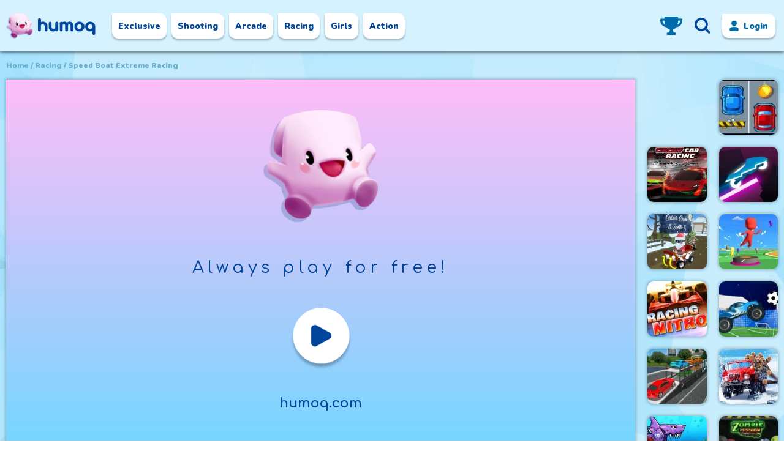

--- FILE ---
content_type: text/html; charset=utf-8
request_url: https://humoq.com/speed-boat-extreme-racing
body_size: 40243
content:
<!DOCTYPE html><html lang="en"><head><title>SPEED BOAT EXTREME RACING - Play SPEED BOAT EXTREME RACING on Humoq</title><meta name="viewport" content="width=device-width, initial-scale=1.0, maximum-scale=1.0"/><meta name="description" content="Want to play Speed Boat Extreme Racing? Play this game online for free on Humoq. Lots of fun to play when bored at home or at school. Speed Boat Extreme Racing is one of our favorite racing games."/><meta charSet="utf-8"/><meta property="og:url" content="https://humoq.com/speed-boat-extreme-racing"/><meta property="og:type" content="article"/><meta property="og:title" content="SPEED BOAT EXTREME RACING - Play SPEED BOAT EXTREME RACING on Humoq"/><meta property="og:description" content="Want to play Speed Boat Extreme Racing? Play this game online for free on Humoq. Lots of fun to play when bored at home or at school. Speed Boat Extreme Racing is one of our favorite racing games."/><meta property="og:image" content="https://assets.humoq.com/cdn-cgi/image/quality=90,width=3840/images/h512/speed-boat-extreme-racing.webp"/><meta name="application-name" content="Humoq"/><meta name="apple-mobile-web-app-capable" content="yes"/><meta name="apple-mobile-web-app-status-bar-style" content="default"/><meta name="apple-mobile-web-app-title" content="Humoq"/><meta name="format-detection" content="telephone=no"/><meta name="mobile-web-app-capable" content="yes"/><link rel="apple-touch-icon" href="/icons/apple-touch-icon.png"/><link rel="apple-touch-icon" sizes="180x180" href="/icons/apple-touch-icon.png"/><link rel="apple-touch-icon" sizes="152x152" href="/icons/favicon-152x152.png"/><link rel="apple-touch-icon" sizes="167x167" href="/icons/favicon-167x167.png"/><link rel="manifest" href="/manifest.json"/><link rel="icon" type="image/png" sizes="32x32" href="/icons/favicon-32x32.png"/><link rel="icon" type="image/png" sizes="16x16" href="/icons/favicon-16x16.png"/><link rel="icon" href="/favicon.ico"/><meta name="theme-color" content="#005fd7"/><meta name="google-site-verification" content="4zFZxhkX02v30Zq9u7CuXnrMgEpjkH0vFOYkpnAv75U"/><meta name="yandex-verification" content="0e6d0a8bb6555cf6"/><script strategy="lazyOnload" src="https://www.googletagmanager.com/gtag/js?id=UA-19330065-1"></script><script strategy="lazyOnload">window.dataLayer = window.dataLayer || [];
                function gtag(){dataLayer.push(arguments);}
                gtag('js', new Date());
            
                gtag('config', 'UA-19330065-1');
                gtag('config', 'G-133DJ89GF6');
                dataLayer.push(["_set", "title", document.title]);
                console.log('document.title', document.title);
                dataLayer.push(["_trackPageview"]);</script><script src="//imasdk.googleapis.com/js/sdkloader/ima3.js"></script><script strategy="beforeInteractive">var gameVideoVastURL = 'https://tag.gitberry.com/v1/O4VK?referrer=https%3A%2F%2Fhumoq.com';</script><script strategy="lazyOnload" src="/permission.js"></script><script strategy="lazyOnload" src="/ads.js"></script><script async="" src="/help.js"></script><script strategy="beforeInteractive" type="application/ld+json">{"@context":"https://schema.org","@type":"Organization","url":"https://humoq.com","logo":"https://humoq.com/logo.png"}</script><script strategy="beforeInteractive" type="application/ld+json">{"@context":"https://schema.org","@type":"Game","name":"SPEED BOAT EXTREME RACING - Play SPEED BOAT EXTREME RACING on Humoq","url":"/speed-boat-extreme-racing","gameItem":{"@type":"Thing","name":"SPEED BOAT EXTREME RACING - Play SPEED BOAT EXTREME RACING on Humoq","url":"/speed-boat-extreme-racing","description":"Want to play Speed Boat Extreme Racing? Play this game online for free on Humoq. Lots of fun to play when bored at home or at school. Speed Boat Extreme Racing is one of our favorite racing games."},"thumbnailUrl":"https://assets.humoq.com/cdn-cgi/image/quality=90,width=3840/images/h512/speed-boat-extreme-racing.webp","publisher":"Humoq","genre":["2-players","water","race","challenge","sport","racer","racing","2 player"]}</script><meta name="next-head-count" content="35"/><link rel="preload" href="/_next/static/css/54b72215b1064a4b.css" as="style"/><link rel="stylesheet" href="/_next/static/css/54b72215b1064a4b.css" data-n-g=""/><link rel="preload" href="/_next/static/css/34fae2ea27e37f11.css" as="style"/><link rel="stylesheet" href="/_next/static/css/34fae2ea27e37f11.css" data-n-p=""/><link rel="preload" href="/_next/static/css/c96498935b3b3b6f.css" as="style"/><link rel="stylesheet" href="/_next/static/css/c96498935b3b3b6f.css" data-n-p=""/><noscript data-n-css=""></noscript><script defer="" nomodule="" src="/_next/static/chunks/polyfills-5cd94c89d3acac5f.js"></script><script src="/_next/static/chunks/webpack-f8c019df5ea7a019.js" defer=""></script><script src="/_next/static/chunks/framework-f832986b478c5c45.js" defer=""></script><script src="/_next/static/chunks/main-5c7194f3096aa935.js" defer=""></script><script src="/_next/static/chunks/pages/_app-7a3ffd015cfce66c.js" defer=""></script><script src="/_next/static/chunks/208-ea50925133a9eaf6.js" defer=""></script><script src="/_next/static/chunks/77-9176fc3d08f7bb54.js" defer=""></script><script src="/_next/static/chunks/910-44a14b15e3c5ac0c.js" defer=""></script><script src="/_next/static/chunks/333-00b0a77af87dadfe.js" defer=""></script><script src="/_next/static/chunks/10-734b07e4323de942.js" defer=""></script><script src="/_next/static/chunks/pages/%5Bid%5D-289bb120e8582af7.js" defer=""></script><script src="/_next/static/5WE8KaFaA6tbZEX1c8ig7/_buildManifest.js" defer=""></script><script src="/_next/static/5WE8KaFaA6tbZEX1c8ig7/_ssgManifest.js" defer=""></script><script src="/_next/static/5WE8KaFaA6tbZEX1c8ig7/_middlewareManifest.js" defer=""></script></head><body><div id="__next"><main><div class="DrawerHolder DrawerHolderDeActive"><div class="DrawerContentHolder"><div class="DrawerCloseHolder"></div><div class="DrawerRightContent"><div class="drawerCloseIcon"><span style="box-sizing:border-box;display:inline-block;overflow:hidden;width:30px;height:30px;background:none;opacity:1;border:0;margin:0;padding:0;position:relative"><img alt="Close" src="[data-uri]" decoding="async" data-nimg="fixed" style="position:absolute;top:0;left:0;bottom:0;right:0;box-sizing:border-box;padding:0;border:none;margin:auto;display:block;width:0;height:0;min-width:100%;max-width:100%;min-height:100%;max-height:100%"/><noscript><img alt="Close" src="/close.svg" decoding="async" data-nimg="fixed" style="position:absolute;top:0;left:0;bottom:0;right:0;box-sizing:border-box;padding:0;border:none;margin:auto;display:block;width:0;height:0;min-width:100%;max-width:100%;min-height:100%;max-height:100%" loading="lazy"/></noscript></span></div><div class="searchContainer"><span style="box-sizing:border-box;display:inline-block;overflow:hidden;width:30px;height:30px;background:none;opacity:1;border:0;margin:0;padding:0;position:relative"><img src="[data-uri]" decoding="async" data-nimg="fixed" style="position:absolute;top:0;left:0;bottom:0;right:0;box-sizing:border-box;padding:0;border:none;margin:auto;display:block;width:0;height:0;min-width:100%;max-width:100%;min-height:100%;max-height:100%"/><noscript><img src="/search.svg" decoding="async" data-nimg="fixed" style="position:absolute;top:0;left:0;bottom:0;right:0;box-sizing:border-box;padding:0;border:none;margin:auto;display:block;width:0;height:0;min-width:100%;max-width:100%;min-height:100%;max-height:100%" loading="lazy"/></noscript></span><input class="searchInput" placeholder="Search"/></div><div class="dataContainer jumpto"><div class="dataTitle">Jump To</div><ul><a href="/c/exclusive"><li>Exclusive</li></a><a href="/c/shooting"><li>shooting</li></a><a href="/c/arcade"><li>arcade</li></a><a href="/c/racing"><li>racing</li></a><a href="/c/girls"><li>girls</li></a><a href="/c/action"><li>action</li></a><a href="/c/adventure"><li>adventure</li></a><a href="/c/hypercasual"><li>hypercasual</li></a><a href="/c/2-player"><li>2 player</li></a><a href="/c/puzzle"><li>puzzle</li></a><a href="/c/multiplayer"><li>multiplayer</li></a><a href="/c/stickman"><li>stickman</li></a><a href="/c/farming"><li>farming</li></a><a href="/c/top-picks"><li>top picks</li></a><a href="/c/3d"><li>3d</li></a><a href="/c/clicker"><li>clicker</li></a><a href="/c/soccer"><li>soccer</li></a><a href="/c/cooking"><li>cooking</li></a><a href="/c/boys"><li>boys</li></a><a href="/c/bejeweled"><li>bejeweled</li></a><a href="/c/social"><li>social</li></a><a href="/c/ingame-purchase"><li>ingame purchase</li></a><a href="/c/io"><li>.io</li></a><a href="/c/baby"><li>baby</li></a><a href="/c/sports"><li>sports</li></a></ul></div><div class="dataContainer"><div class="dataTitle">Recently Played</div><div class="humoqBasicWrapper"></div></div><div class="footer"><div class="footerImage"></div></div></div></div></div><div class="humoqFixedMenu"><div class="containerNew"><div class="humoqLeftSection"><div class="humoqLogo"><a href="/" class="hlMobile"><span style="box-sizing:border-box;display:inline-block;overflow:hidden;width:174.1px;height:50px;background:none;opacity:1;border:0;margin:0;padding:0;position:relative"><img alt="Humoq" src="[data-uri]" decoding="async" data-nimg="fixed" style="position:absolute;top:0;left:0;bottom:0;right:0;box-sizing:border-box;padding:0;border:none;margin:auto;display:block;width:0;height:0;min-width:100%;max-width:100%;min-height:100%;max-height:100%"/><noscript><img alt="Humoq" src="/mobile-logo.png" decoding="async" data-nimg="fixed" style="position:absolute;top:0;left:0;bottom:0;right:0;box-sizing:border-box;padding:0;border:none;margin:auto;display:block;width:0;height:0;min-width:100%;max-width:100%;min-height:100%;max-height:100%" loading="lazy"/></noscript></span></a><a href="/" class="hlDesktop"><span style="box-sizing:border-box;display:inline-block;overflow:hidden;width:218px;height:62.6px;background:none;opacity:1;border:0;margin:0;padding:0;position:relative"><img alt="Humoq" src="[data-uri]" decoding="async" data-nimg="fixed" style="position:absolute;top:0;left:0;bottom:0;right:0;box-sizing:border-box;padding:0;border:none;margin:auto;display:block;width:0;height:0;min-width:100%;max-width:100%;min-height:100%;max-height:100%"/><noscript><img alt="Humoq" src="/logoicon.png" decoding="async" data-nimg="fixed" style="position:absolute;top:0;left:0;bottom:0;right:0;box-sizing:border-box;padding:0;border:none;margin:auto;display:block;width:0;height:0;min-width:100%;max-width:100%;min-height:100%;max-height:100%" loading="lazy"/></noscript></span></a></div><ul class="humoqMenu showLast"><a class="buttonDownload mobile hide" alt="DOWNLOAD"><li>DOWNLOAD</li></a><a alt="Exclusive Games Most Popular" class="Exclusive order0" href="/c/exclusive"><li>Exclusive</li></a><a alt="shooting Games Most Popular" class="shooting order1" href="/c/shooting"><li>shooting</li></a><a alt="arcade Games Most Popular" class="arcade order2" href="/c/arcade"><li>arcade</li></a><a alt="racing Games Most Popular" class="racing order3" href="/c/racing"><li>racing</li></a><a alt="girls Games Most Popular" class="girls order4" href="/c/girls"><li>girls</li></a><a alt="action Games Most Popular" class="action order5" href="/c/action"><li>action</li></a><a class="buttonDownload desktop hide" alt="DOWNLOAD"><li><span>DOWNLOAD</span></li></a></ul></div><div class="humoqSearchLoginScope"><div class="humoqLeaderboardIcon"><a href="/leaderboard"><img src="/trophy.png"/></a></div><ul class="humoqSearch"><li><div class="icon-search"></div></li></ul><div class="humoqLogin"><div class="loginButton"><img src="/Login.png" width="17"/><span class="loginText">Login</span></div></div></div></div><div class="humoqMobileMenu"><ul class="humoqMenu showLast"><a class="buttonDownload mobile hide" alt="DOWNLOAD"><li>DOWNLOAD</li></a><a alt="Exclusive Games Most Popular" class="Exclusive order0" href="/c/exclusive"><li>Exclusive</li></a><a alt="shooting Games Most Popular" class="shooting order1" href="/c/shooting"><li>shooting</li></a><a alt="arcade Games Most Popular" class="arcade order2" href="/c/arcade"><li>arcade</li></a><a alt="racing Games Most Popular" class="racing order3" href="/c/racing"><li>racing</li></a><a alt="girls Games Most Popular" class="girls order4" href="/c/girls"><li>girls</li></a><a alt="action Games Most Popular" class="action order5" href="/c/action"><li>action</li></a><a class="buttonDownload desktop hide" alt="DOWNLOAD"><li><span>DOWNLOAD</span></li></a></ul></div></div><div class="humoqRow"><div class="containerNew"><div class="humoqBreadCrumb detail"><ol><li class="slash"><a href="/" alt="Online Games;">Home</a></li><li class="slash"><a alt="racing Games Most Popular" href="/c/racing">racing</a></li><li>Speed Boat Extreme Racing</li></ol></div><div class="humoqWrapper humoqDetailsWrapper"><div class="rightColAds"><div class="adsFullSize adsFullSize2" id="div-gpt-ad-0X52-3NVK-0"></div></div><div class="humoqColDetailsIframe humoqCol-Iframe"><!--$!--><div>Loading...</div><!--/$--><div id="mainAdCoverContainer" style="left:0;visibility:hidden;top:0;width:100%;height:100%;position:absolute"><div id="skipadContainer" class="skipAd"><span>SKIP AD&gt;&gt;</span></div><div id="skipadContainerFooter" class="skipAdFooter"><span></span></div><div id="mainAdContainer" style="left:0;top:0;width:100%;height:100%;position:relative"></div></div><div id="iframeClose" class="iframeClose"></div><div class="iframeInfo"><div class="ifiLeft"><span class="ifiGameImage"><span style="box-sizing:border-box;display:block;overflow:hidden;width:initial;height:initial;background:none;opacity:1;border:0;margin:0;padding:0;position:absolute;top:0;left:0;bottom:0;right:0"><img alt="Speed Boat Extreme Racing" src="[data-uri]" decoding="async" data-nimg="fill" style="position:absolute;top:0;left:0;bottom:0;right:0;box-sizing:border-box;padding:0;border:none;margin:auto;display:block;width:0;height:0;min-width:100%;max-width:100%;min-height:100%;max-height:100%;object-fit:cover"/><noscript><img alt="Speed Boat Extreme Racing" sizes="(max-width: 479px) 63vw, (max-width: 599px) 50vw, (max-width: 731px) 40vw, (max-width: 768px) 34vw, (max-width: 782px) 25vw, (max-width: 894px) 22vw, (max-width: 1080px) 25vw, (max-width: 1120px) 25vw, (max-width: 1209px) 20vw, (max-width: 1730px) 16.6vw, (max-width: 1920px) 14.2vw, 13.3vw" srcSet="https://assets.humoq.com/cdn-cgi/image/quality=78,fit=cover,f=auto,width=128/images/h512/speed-boat-extreme-racing.webp 128w, https://assets.humoq.com/cdn-cgi/image/quality=78,fit=cover,f=auto,width=256/images/h512/speed-boat-extreme-racing.webp 256w, https://assets.humoq.com/cdn-cgi/image/quality=78,fit=cover,f=auto,width=384/images/h512/speed-boat-extreme-racing.webp 384w, https://assets.humoq.com/cdn-cgi/image/quality=78,fit=cover,f=auto,width=640/images/h512/speed-boat-extreme-racing.webp 640w, https://assets.humoq.com/cdn-cgi/image/quality=78,fit=cover,f=auto,width=750/images/h512/speed-boat-extreme-racing.webp 750w, https://assets.humoq.com/cdn-cgi/image/quality=78,fit=cover,f=auto,width=828/images/h512/speed-boat-extreme-racing.webp 828w, https://assets.humoq.com/cdn-cgi/image/quality=78,fit=cover,f=auto,width=1080/images/h512/speed-boat-extreme-racing.webp 1080w, https://assets.humoq.com/cdn-cgi/image/quality=78,fit=cover,f=auto,width=1200/images/h512/speed-boat-extreme-racing.webp 1200w, https://assets.humoq.com/cdn-cgi/image/quality=78,fit=cover,f=auto,width=1920/images/h512/speed-boat-extreme-racing.webp 1920w, https://assets.humoq.com/cdn-cgi/image/quality=78,fit=cover,f=auto,width=2048/images/h512/speed-boat-extreme-racing.webp 2048w, https://assets.humoq.com/cdn-cgi/image/quality=78,fit=cover,f=auto,width=3840/images/h512/speed-boat-extreme-racing.webp 3840w" src="https://assets.humoq.com/cdn-cgi/image/quality=78,fit=cover,f=auto,width=3840/images/h512/speed-boat-extreme-racing.webp" decoding="async" data-nimg="fill" style="position:absolute;top:0;left:0;bottom:0;right:0;box-sizing:border-box;padding:0;border:none;margin:auto;display:block;width:0;height:0;min-width:100%;max-width:100%;min-height:100%;max-height:100%;object-fit:cover" loading="lazy"/></noscript></span></span><span class="ifiGameText">Speed Boat Extreme Racing</span></div><div class="ifiRight"><div class="rate"><input type="radio" id="star5" name="rate" value="5"/><label for="star5" title="text">5<!-- --> stars</label><input type="radio" id="star4" name="rate" value="4"/><label for="star4" title="text">4<!-- --> stars</label><input type="radio" id="star3" name="rate" value="3"/><label for="star3" title="text">3<!-- --> stars</label><input type="radio" id="star2" name="rate" value="2"/><label for="star2" title="text">2<!-- --> stars</label><input type="radio" id="star1" name="rate" value="1"/><label for="star1" title="text">1<!-- --> stars</label></div><div class="ifiFacebook ifiSocial"><button aria-label="facebook" style="background-color:transparent;border:none;padding:0;font:inherit;color:inherit;cursor:pointer;outline:none"><svg viewBox="0 0 64 64" width="37" height="37"><circle cx="32" cy="32" r="31" fill="#3b5998" style="fill:#005ed0"></circle><path d="M34.1,47V33.3h4.6l0.7-5.3h-5.3v-3.4c0-1.5,0.4-2.6,2.6-2.6l2.8,0v-4.8c-0.5-0.1-2.2-0.2-4.1-0.2 c-4.1,0-6.9,2.5-6.9,7V28H24v5.3h4.6V47H34.1z" fill="white"></path></svg></button></div><div class="ifiTwitter ifiSocial"><button aria-label="twitter" style="background-color:transparent;border:none;padding:0;font:inherit;color:inherit;cursor:pointer;outline:none"><svg viewBox="0 0 64 64" width="37" height="37"><circle cx="32" cy="32" r="31" fill="#00aced" style="fill:#005ed0"></circle><path d="M48,22.1c-1.2,0.5-2.4,0.9-3.8,1c1.4-0.8,2.4-2.1,2.9-3.6c-1.3,0.8-2.7,1.3-4.2,1.6 C41.7,19.8,40,19,38.2,19c-3.6,0-6.6,2.9-6.6,6.6c0,0.5,0.1,1,0.2,1.5c-5.5-0.3-10.3-2.9-13.5-6.9c-0.6,1-0.9,2.1-0.9,3.3 c0,2.3,1.2,4.3,2.9,5.5c-1.1,0-2.1-0.3-3-0.8c0,0,0,0.1,0,0.1c0,3.2,2.3,5.8,5.3,6.4c-0.6,0.1-1.1,0.2-1.7,0.2c-0.4,0-0.8,0-1.2-0.1 c0.8,2.6,3.3,4.5,6.1,4.6c-2.2,1.8-5.1,2.8-8.2,2.8c-0.5,0-1.1,0-1.6-0.1c2.9,1.9,6.4,2.9,10.1,2.9c12.1,0,18.7-10,18.7-18.7 c0-0.3,0-0.6,0-0.8C46,24.5,47.1,23.4,48,22.1z" fill="white"></path></svg></button></div><div class="ifiWhatsapp ifiSocial"><button aria-label="whatsapp" style="background-color:transparent;border:none;padding:0;font:inherit;color:inherit;cursor:pointer;outline:none"><svg viewBox="0 0 64 64" width="37" height="37"><circle cx="32" cy="32" r="31" fill="#25D366" style="fill:#005ed0"></circle><path d="m42.32286,33.93287c-0.5178,-0.2589 -3.04726,-1.49644 -3.52105,-1.66732c-0.4712,-0.17346 -0.81554,-0.2589 -1.15987,0.2589c-0.34175,0.51004 -1.33075,1.66474 -1.63108,2.00648c-0.30032,0.33658 -0.60064,0.36247 -1.11327,0.12945c-0.5178,-0.2589 -2.17994,-0.80259 -4.14759,-2.56312c-1.53269,-1.37217 -2.56312,-3.05503 -2.86603,-3.57283c-0.30033,-0.5178 -0.03366,-0.80259 0.22524,-1.06149c0.23301,-0.23301 0.5178,-0.59547 0.7767,-0.90616c0.25372,-0.31068 0.33657,-0.5178 0.51262,-0.85437c0.17088,-0.36246 0.08544,-0.64725 -0.04402,-0.90615c-0.12945,-0.2589 -1.15987,-2.79613 -1.58964,-3.80584c-0.41424,-1.00971 -0.84142,-0.88027 -1.15987,-0.88027c-0.29773,-0.02588 -0.64208,-0.02588 -0.98382,-0.02588c-0.34693,0 -0.90616,0.12945 -1.37736,0.62136c-0.4712,0.5178 -1.80194,1.76053 -1.80194,4.27186c0,2.51134 1.84596,4.945 2.10227,5.30747c0.2589,0.33657 3.63497,5.51458 8.80262,7.74113c1.23237,0.5178 2.1903,0.82848 2.94111,1.08738c1.23237,0.38836 2.35599,0.33657 3.24402,0.20712c0.99159,-0.15534 3.04985,-1.24272 3.47963,-2.45956c0.44013,-1.21683 0.44013,-2.22654 0.31068,-2.45955c-0.12945,-0.23301 -0.46601,-0.36247 -0.98382,-0.59548m-9.40068,12.84407l-0.02589,0c-3.05503,0 -6.08417,-0.82849 -8.72495,-2.38189l-0.62136,-0.37023l-6.47252,1.68286l1.73463,-6.29129l-0.41424,-0.64725c-1.70875,-2.71846 -2.6149,-5.85116 -2.6149,-9.07706c0,-9.39809 7.68934,-17.06155 17.15993,-17.06155c4.58253,0 8.88029,1.78642 12.11655,5.02268c3.23625,3.21036 5.02267,7.50812 5.02267,12.06476c-0.0078,9.3981 -7.69712,17.06155 -17.14699,17.06155m14.58906,-31.58846c-3.93529,-3.80584 -9.1133,-5.95471 -14.62789,-5.95471c-11.36055,0 -20.60848,9.2065 -20.61625,20.52564c0,3.61684 0.94757,7.14565 2.75211,10.26282l-2.92557,10.63564l10.93337,-2.85309c3.0136,1.63108 6.4052,2.4958 9.85634,2.49839l0.01037,0c11.36574,0 20.61884,-9.2091 20.62403,-20.53082c0,-5.48093 -2.14111,-10.64081 -6.03239,-14.51915" fill="white"></path></svg></button></div><div class="ifiPinterest ifiSocial"><button aria-label="pinterest" style="background-color:transparent;border:none;padding:0;font:inherit;color:inherit;cursor:pointer;outline:none"><svg viewBox="0 0 64 64" width="37" height="37"><circle cx="32" cy="32" r="31" fill="#cb2128" style="fill:#005ed0"></circle><path d="M32,16c-8.8,0-16,7.2-16,16c0,6.6,3.9,12.2,9.6,14.7c0-1.1,0-2.5,0.3-3.7 c0.3-1.3,2.1-8.7,2.1-8.7s-0.5-1-0.5-2.5c0-2.4,1.4-4.1,3.1-4.1c1.5,0,2.2,1.1,2.2,2.4c0,1.5-0.9,3.7-1.4,5.7 c-0.4,1.7,0.9,3.1,2.5,3.1c3,0,5.1-3.9,5.1-8.5c0-3.5-2.4-6.1-6.7-6.1c-4.9,0-7.9,3.6-7.9,7.7c0,1.4,0.4,2.4,1.1,3.1 c0.3,0.3,0.3,0.5,0.2,0.9c-0.1,0.3-0.3,1-0.3,1.3c-0.1,0.4-0.4,0.6-0.8,0.4c-2.2-0.9-3.3-3.4-3.3-6.1c0-4.5,3.8-10,11.4-10 c6.1,0,10.1,4.4,10.1,9.2c0,6.3-3.5,11-8.6,11c-1.7,0-3.4-0.9-3.9-2c0,0-0.9,3.7-1.1,4.4c-0.3,1.2-1,2.5-1.6,3.4 c1.4,0.4,3,0.7,4.5,0.7c8.8,0,16-7.2,16-16C48,23.2,40.8,16,32,16z" fill="white"></path></svg></button></div><div class="ifiFullScreen"><span style="box-sizing:border-box;display:inline-block;overflow:hidden;width:35px;height:35px;background:none;opacity:1;border:0;margin:0;padding:0;position:relative"><img src="[data-uri]" decoding="async" data-nimg="fixed" style="position:absolute;top:0;left:0;bottom:0;right:0;box-sizing:border-box;padding:0;border:none;margin:auto;display:block;width:0;height:0;min-width:100%;max-width:100%;min-height:100%;max-height:100%"/><noscript><img srcSet="https://assets.humoq.com/cdn-cgi/image/quality=78,width=48/icon-fullscreen.png 1x, https://assets.humoq.com/cdn-cgi/image/quality=78,width=96/icon-fullscreen.png 2x" src="https://assets.humoq.com/cdn-cgi/image/quality=78,width=96/icon-fullscreen.png" decoding="async" data-nimg="fixed" style="position:absolute;top:0;left:0;bottom:0;right:0;box-sizing:border-box;padding:0;border:none;margin:auto;display:block;width:0;height:0;min-width:100%;max-width:100%;min-height:100%;max-height:100%" loading="lazy"/></noscript></span></div></div></div><div id="mobilePlay" class="mobilePlayButton" style="background-image:url(&quot;https://assets.humoq.com/cdn-cgi/image/quality=90,width=3840/images/h512/speed-boat-extreme-racing.webp&quot;)"><div class="bgOpacity"></div><div class="mobilePlay"><span class="mobilePlayIcon"><span style="box-sizing:border-box;display:inline-block;overflow:hidden;width:70px;height:70px;background:none;opacity:1;border:0;margin:0;padding:0;position:relative"><img src="[data-uri]" decoding="async" data-nimg="fixed" style="position:absolute;top:0;left:0;bottom:0;right:0;box-sizing:border-box;padding:0;border:none;margin:auto;display:block;width:0;height:0;min-width:100%;max-width:100%;min-height:100%;max-height:100%"/><noscript><img srcSet="https://assets.humoq.com/cdn-cgi/image/quality=78,width=96/icon-playbutton.png 1x, https://assets.humoq.com/cdn-cgi/image/quality=78,width=256/icon-playbutton.png 2x" src="https://assets.humoq.com/cdn-cgi/image/quality=78,width=256/icon-playbutton.png" decoding="async" data-nimg="fixed" style="position:absolute;top:0;left:0;bottom:0;right:0;box-sizing:border-box;padding:0;border:none;margin:auto;display:block;width:0;height:0;min-width:100%;max-width:100%;min-height:100%;max-height:100%" loading="lazy"/></noscript></span></span>Play Now</div></div><div id="intro" class="intro"><div><img src="/intro-logo.png" width="187" height="187"/><span class="introHead">Always play for free!</span><img class="playButtons" src="/playButtons.png" width="102" height="102"/><span class="introUrl">humoq.com</span></div></div></div><div class="mobileHomeMenu menuDetail"><ul class="humoqMenu showLast"><a class="buttonDownload mobile hide" alt="DOWNLOAD"><li>DOWNLOAD</li></a><a alt="Exclusive Games Most Popular" class="Exclusive order0" href="/c/exclusive"><li>Exclusive</li></a><a alt="shooting Games Most Popular" class="shooting order1" href="/c/shooting"><li>shooting</li></a><a alt="arcade Games Most Popular" class="arcade order2" href="/c/arcade"><li>arcade</li></a><a alt="racing Games Most Popular" class="racing order3" href="/c/racing"><li>racing</li></a><a alt="girls Games Most Popular" class="girls order4" href="/c/girls"><li>girls</li></a><a alt="action Games Most Popular" class="action order5" href="/c/action"><li>action</li></a><a class="buttonDownload desktop hide" alt="DOWNLOAD"><li><span>DOWNLOAD</span></li></a></ul></div><div class="mobileSocial"><div class="ifiHead">SHARE WITH FRIENDS</div><div class="ifiFacebook ifiSocial"><button aria-label="facebook" style="background-color:transparent;border:none;padding:0;font:inherit;color:inherit;cursor:pointer;outline:none"><svg viewBox="0 0 64 64" width="40" height="40"><circle cx="32" cy="32" r="31" fill="#3b5998" style="fill:#005ed0"></circle><path d="M34.1,47V33.3h4.6l0.7-5.3h-5.3v-3.4c0-1.5,0.4-2.6,2.6-2.6l2.8,0v-4.8c-0.5-0.1-2.2-0.2-4.1-0.2 c-4.1,0-6.9,2.5-6.9,7V28H24v5.3h4.6V47H34.1z" fill="white"></path></svg></button></div><div class="ifiTwitter ifiSocial"><button aria-label="twitter" style="background-color:transparent;border:none;padding:0;font:inherit;color:inherit;cursor:pointer;outline:none"><svg viewBox="0 0 64 64" width="40" height="40"><circle cx="32" cy="32" r="31" fill="#00aced" style="fill:#005ed0"></circle><path d="M48,22.1c-1.2,0.5-2.4,0.9-3.8,1c1.4-0.8,2.4-2.1,2.9-3.6c-1.3,0.8-2.7,1.3-4.2,1.6 C41.7,19.8,40,19,38.2,19c-3.6,0-6.6,2.9-6.6,6.6c0,0.5,0.1,1,0.2,1.5c-5.5-0.3-10.3-2.9-13.5-6.9c-0.6,1-0.9,2.1-0.9,3.3 c0,2.3,1.2,4.3,2.9,5.5c-1.1,0-2.1-0.3-3-0.8c0,0,0,0.1,0,0.1c0,3.2,2.3,5.8,5.3,6.4c-0.6,0.1-1.1,0.2-1.7,0.2c-0.4,0-0.8,0-1.2-0.1 c0.8,2.6,3.3,4.5,6.1,4.6c-2.2,1.8-5.1,2.8-8.2,2.8c-0.5,0-1.1,0-1.6-0.1c2.9,1.9,6.4,2.9,10.1,2.9c12.1,0,18.7-10,18.7-18.7 c0-0.3,0-0.6,0-0.8C46,24.5,47.1,23.4,48,22.1z" fill="white"></path></svg></button></div><div class="ifiWhatsapp ifiSocial"><button aria-label="whatsapp" style="background-color:transparent;border:none;padding:0;font:inherit;color:inherit;cursor:pointer;outline:none"><svg viewBox="0 0 64 64" width="40" height="40"><circle cx="32" cy="32" r="31" fill="#25D366" style="fill:#005ed0"></circle><path d="m42.32286,33.93287c-0.5178,-0.2589 -3.04726,-1.49644 -3.52105,-1.66732c-0.4712,-0.17346 -0.81554,-0.2589 -1.15987,0.2589c-0.34175,0.51004 -1.33075,1.66474 -1.63108,2.00648c-0.30032,0.33658 -0.60064,0.36247 -1.11327,0.12945c-0.5178,-0.2589 -2.17994,-0.80259 -4.14759,-2.56312c-1.53269,-1.37217 -2.56312,-3.05503 -2.86603,-3.57283c-0.30033,-0.5178 -0.03366,-0.80259 0.22524,-1.06149c0.23301,-0.23301 0.5178,-0.59547 0.7767,-0.90616c0.25372,-0.31068 0.33657,-0.5178 0.51262,-0.85437c0.17088,-0.36246 0.08544,-0.64725 -0.04402,-0.90615c-0.12945,-0.2589 -1.15987,-2.79613 -1.58964,-3.80584c-0.41424,-1.00971 -0.84142,-0.88027 -1.15987,-0.88027c-0.29773,-0.02588 -0.64208,-0.02588 -0.98382,-0.02588c-0.34693,0 -0.90616,0.12945 -1.37736,0.62136c-0.4712,0.5178 -1.80194,1.76053 -1.80194,4.27186c0,2.51134 1.84596,4.945 2.10227,5.30747c0.2589,0.33657 3.63497,5.51458 8.80262,7.74113c1.23237,0.5178 2.1903,0.82848 2.94111,1.08738c1.23237,0.38836 2.35599,0.33657 3.24402,0.20712c0.99159,-0.15534 3.04985,-1.24272 3.47963,-2.45956c0.44013,-1.21683 0.44013,-2.22654 0.31068,-2.45955c-0.12945,-0.23301 -0.46601,-0.36247 -0.98382,-0.59548m-9.40068,12.84407l-0.02589,0c-3.05503,0 -6.08417,-0.82849 -8.72495,-2.38189l-0.62136,-0.37023l-6.47252,1.68286l1.73463,-6.29129l-0.41424,-0.64725c-1.70875,-2.71846 -2.6149,-5.85116 -2.6149,-9.07706c0,-9.39809 7.68934,-17.06155 17.15993,-17.06155c4.58253,0 8.88029,1.78642 12.11655,5.02268c3.23625,3.21036 5.02267,7.50812 5.02267,12.06476c-0.0078,9.3981 -7.69712,17.06155 -17.14699,17.06155m14.58906,-31.58846c-3.93529,-3.80584 -9.1133,-5.95471 -14.62789,-5.95471c-11.36055,0 -20.60848,9.2065 -20.61625,20.52564c0,3.61684 0.94757,7.14565 2.75211,10.26282l-2.92557,10.63564l10.93337,-2.85309c3.0136,1.63108 6.4052,2.4958 9.85634,2.49839l0.01037,0c11.36574,0 20.61884,-9.2091 20.62403,-20.53082c0,-5.48093 -2.14111,-10.64081 -6.03239,-14.51915" fill="white"></path></svg></button></div><div class="ifiPinterest ifiSocial"><button aria-label="pinterest" style="background-color:transparent;border:none;padding:0;font:inherit;color:inherit;cursor:pointer;outline:none"><svg viewBox="0 0 64 64" width="40" height="40"><circle cx="32" cy="32" r="31" fill="#cb2128" style="fill:#005ed0"></circle><path d="M32,16c-8.8,0-16,7.2-16,16c0,6.6,3.9,12.2,9.6,14.7c0-1.1,0-2.5,0.3-3.7 c0.3-1.3,2.1-8.7,2.1-8.7s-0.5-1-0.5-2.5c0-2.4,1.4-4.1,3.1-4.1c1.5,0,2.2,1.1,2.2,2.4c0,1.5-0.9,3.7-1.4,5.7 c-0.4,1.7,0.9,3.1,2.5,3.1c3,0,5.1-3.9,5.1-8.5c0-3.5-2.4-6.1-6.7-6.1c-4.9,0-7.9,3.6-7.9,7.7c0,1.4,0.4,2.4,1.1,3.1 c0.3,0.3,0.3,0.5,0.2,0.9c-0.1,0.3-0.3,1-0.3,1.3c-0.1,0.4-0.4,0.6-0.8,0.4c-2.2-0.9-3.3-3.4-3.3-6.1c0-4.5,3.8-10,11.4-10 c6.1,0,10.1,4.4,10.1,9.2c0,6.3-3.5,11-8.6,11c-1.7,0-3.4-0.9-3.9-2c0,0-0.9,3.7-1.1,4.4c-0.3,1.2-1,2.5-1.6,3.4 c1.4,0.4,3,0.7,4.5,0.7c8.8,0,16-7.2,16-16C48,23.2,40.8,16,32,16z" fill="white"></path></svg></button></div></div><a alt="2 Cars race" href="/2-cars-race" class="humoqColDetails humoqCol-0"><span style="box-sizing:border-box;display:block;overflow:hidden;width:initial;height:initial;background:none;opacity:1;border:0;margin:0;padding:0;position:absolute;top:0;left:0;bottom:0;right:0"><img alt="2 Cars race" src="[data-uri]" decoding="async" data-nimg="fill" style="position:absolute;top:0;left:0;bottom:0;right:0;box-sizing:border-box;padding:0;border:none;margin:auto;display:block;width:0;height:0;min-width:100%;max-width:100%;min-height:100%;max-height:100%;object-fit:cover"/><noscript><img alt="2 Cars race" sizes="(max-width: 479px) 33.3vw, (max-width: 599px) 25vw, (max-width: 731px) 20vw, (max-width: 768px) 16.6vw, (max-width: 782px) 12.5vw, (max-width: 894px) 11.1vw, (max-width: 1080px) 12.5vw, (max-width: 1120px) 12.5vw, (max-width: 1209px) 10vw, (max-width: 1730px) 8.3vw, (max-width: 1920px) 7.14vw, 6.6vw" srcSet="https://assets.humoq.com/cdn-cgi/image/quality=78,fit=cover,f=auto,width=64/images/h140/2-cars-race.webp 64w, https://assets.humoq.com/cdn-cgi/image/quality=78,fit=cover,f=auto,width=96/images/h140/2-cars-race.webp 96w, https://assets.humoq.com/cdn-cgi/image/quality=78,fit=cover,f=auto,width=128/images/h140/2-cars-race.webp 128w, https://assets.humoq.com/cdn-cgi/image/quality=78,fit=cover,f=auto,width=256/images/h140/2-cars-race.webp 256w, https://assets.humoq.com/cdn-cgi/image/quality=78,fit=cover,f=auto,width=384/images/h140/2-cars-race.webp 384w, https://assets.humoq.com/cdn-cgi/image/quality=78,fit=cover,f=auto,width=640/images/h140/2-cars-race.webp 640w, https://assets.humoq.com/cdn-cgi/image/quality=78,fit=cover,f=auto,width=750/images/h140/2-cars-race.webp 750w, https://assets.humoq.com/cdn-cgi/image/quality=78,fit=cover,f=auto,width=828/images/h140/2-cars-race.webp 828w, https://assets.humoq.com/cdn-cgi/image/quality=78,fit=cover,f=auto,width=1080/images/h140/2-cars-race.webp 1080w, https://assets.humoq.com/cdn-cgi/image/quality=78,fit=cover,f=auto,width=1200/images/h140/2-cars-race.webp 1200w, https://assets.humoq.com/cdn-cgi/image/quality=78,fit=cover,f=auto,width=1920/images/h140/2-cars-race.webp 1920w, https://assets.humoq.com/cdn-cgi/image/quality=78,fit=cover,f=auto,width=2048/images/h140/2-cars-race.webp 2048w, https://assets.humoq.com/cdn-cgi/image/quality=78,fit=cover,f=auto,width=3840/images/h140/2-cars-race.webp 3840w" src="https://assets.humoq.com/cdn-cgi/image/quality=78,fit=cover,f=auto,width=3840/images/h140/2-cars-race.webp" decoding="async" data-nimg="fill" style="position:absolute;top:0;left:0;bottom:0;right:0;box-sizing:border-box;padding:0;border:none;margin:auto;display:block;width:0;height:0;min-width:100%;max-width:100%;min-height:100%;max-height:100%;object-fit:cover" loading="lazy"/></noscript></span><div class="humoqText">2 Cars race</div></a><a alt="Circuit Car Racing" href="/circuit-car-racing" class="humoqColDetails humoqCol-1"><span style="box-sizing:border-box;display:block;overflow:hidden;width:initial;height:initial;background:none;opacity:1;border:0;margin:0;padding:0;position:absolute;top:0;left:0;bottom:0;right:0"><img alt="Circuit Car Racing" src="[data-uri]" decoding="async" data-nimg="fill" style="position:absolute;top:0;left:0;bottom:0;right:0;box-sizing:border-box;padding:0;border:none;margin:auto;display:block;width:0;height:0;min-width:100%;max-width:100%;min-height:100%;max-height:100%;object-fit:cover"/><noscript><img alt="Circuit Car Racing" sizes="(max-width: 479px) 33.3vw, (max-width: 599px) 25vw, (max-width: 731px) 20vw, (max-width: 768px) 16.6vw, (max-width: 782px) 12.5vw, (max-width: 894px) 11.1vw, (max-width: 1080px) 12.5vw, (max-width: 1120px) 12.5vw, (max-width: 1209px) 10vw, (max-width: 1730px) 8.3vw, (max-width: 1920px) 7.14vw, 6.6vw" srcSet="https://assets.humoq.com/cdn-cgi/image/quality=78,fit=cover,f=auto,width=64/images/h140/circuit-car-racing.webp 64w, https://assets.humoq.com/cdn-cgi/image/quality=78,fit=cover,f=auto,width=96/images/h140/circuit-car-racing.webp 96w, https://assets.humoq.com/cdn-cgi/image/quality=78,fit=cover,f=auto,width=128/images/h140/circuit-car-racing.webp 128w, https://assets.humoq.com/cdn-cgi/image/quality=78,fit=cover,f=auto,width=256/images/h140/circuit-car-racing.webp 256w, https://assets.humoq.com/cdn-cgi/image/quality=78,fit=cover,f=auto,width=384/images/h140/circuit-car-racing.webp 384w, https://assets.humoq.com/cdn-cgi/image/quality=78,fit=cover,f=auto,width=640/images/h140/circuit-car-racing.webp 640w, https://assets.humoq.com/cdn-cgi/image/quality=78,fit=cover,f=auto,width=750/images/h140/circuit-car-racing.webp 750w, https://assets.humoq.com/cdn-cgi/image/quality=78,fit=cover,f=auto,width=828/images/h140/circuit-car-racing.webp 828w, https://assets.humoq.com/cdn-cgi/image/quality=78,fit=cover,f=auto,width=1080/images/h140/circuit-car-racing.webp 1080w, https://assets.humoq.com/cdn-cgi/image/quality=78,fit=cover,f=auto,width=1200/images/h140/circuit-car-racing.webp 1200w, https://assets.humoq.com/cdn-cgi/image/quality=78,fit=cover,f=auto,width=1920/images/h140/circuit-car-racing.webp 1920w, https://assets.humoq.com/cdn-cgi/image/quality=78,fit=cover,f=auto,width=2048/images/h140/circuit-car-racing.webp 2048w, https://assets.humoq.com/cdn-cgi/image/quality=78,fit=cover,f=auto,width=3840/images/h140/circuit-car-racing.webp 3840w" src="https://assets.humoq.com/cdn-cgi/image/quality=78,fit=cover,f=auto,width=3840/images/h140/circuit-car-racing.webp" decoding="async" data-nimg="fill" style="position:absolute;top:0;left:0;bottom:0;right:0;box-sizing:border-box;padding:0;border:none;margin:auto;display:block;width:0;height:0;min-width:100%;max-width:100%;min-height:100%;max-height:100%;object-fit:cover" loading="lazy"/></noscript></span><div class="humoqText">Circuit Car Racing</div></a><a alt="Rider Online" href="/rider-online" class="humoqColDetails humoqCol-2"><span style="box-sizing:border-box;display:block;overflow:hidden;width:initial;height:initial;background:none;opacity:1;border:0;margin:0;padding:0;position:absolute;top:0;left:0;bottom:0;right:0"><img alt="Rider Online" src="[data-uri]" decoding="async" data-nimg="fill" style="position:absolute;top:0;left:0;bottom:0;right:0;box-sizing:border-box;padding:0;border:none;margin:auto;display:block;width:0;height:0;min-width:100%;max-width:100%;min-height:100%;max-height:100%;object-fit:cover"/><noscript><img alt="Rider Online" sizes="(max-width: 479px) 33.3vw, (max-width: 599px) 25vw, (max-width: 731px) 20vw, (max-width: 768px) 16.6vw, (max-width: 782px) 12.5vw, (max-width: 894px) 11.1vw, (max-width: 1080px) 12.5vw, (max-width: 1120px) 12.5vw, (max-width: 1209px) 10vw, (max-width: 1730px) 8.3vw, (max-width: 1920px) 7.14vw, 6.6vw" srcSet="https://assets.humoq.com/cdn-cgi/image/quality=78,fit=cover,f=auto,width=64/images/h140/rider-online.webp 64w, https://assets.humoq.com/cdn-cgi/image/quality=78,fit=cover,f=auto,width=96/images/h140/rider-online.webp 96w, https://assets.humoq.com/cdn-cgi/image/quality=78,fit=cover,f=auto,width=128/images/h140/rider-online.webp 128w, https://assets.humoq.com/cdn-cgi/image/quality=78,fit=cover,f=auto,width=256/images/h140/rider-online.webp 256w, https://assets.humoq.com/cdn-cgi/image/quality=78,fit=cover,f=auto,width=384/images/h140/rider-online.webp 384w, https://assets.humoq.com/cdn-cgi/image/quality=78,fit=cover,f=auto,width=640/images/h140/rider-online.webp 640w, https://assets.humoq.com/cdn-cgi/image/quality=78,fit=cover,f=auto,width=750/images/h140/rider-online.webp 750w, https://assets.humoq.com/cdn-cgi/image/quality=78,fit=cover,f=auto,width=828/images/h140/rider-online.webp 828w, https://assets.humoq.com/cdn-cgi/image/quality=78,fit=cover,f=auto,width=1080/images/h140/rider-online.webp 1080w, https://assets.humoq.com/cdn-cgi/image/quality=78,fit=cover,f=auto,width=1200/images/h140/rider-online.webp 1200w, https://assets.humoq.com/cdn-cgi/image/quality=78,fit=cover,f=auto,width=1920/images/h140/rider-online.webp 1920w, https://assets.humoq.com/cdn-cgi/image/quality=78,fit=cover,f=auto,width=2048/images/h140/rider-online.webp 2048w, https://assets.humoq.com/cdn-cgi/image/quality=78,fit=cover,f=auto,width=3840/images/h140/rider-online.webp 3840w" src="https://assets.humoq.com/cdn-cgi/image/quality=78,fit=cover,f=auto,width=3840/images/h140/rider-online.webp" decoding="async" data-nimg="fill" style="position:absolute;top:0;left:0;bottom:0;right:0;box-sizing:border-box;padding:0;border:none;margin:auto;display:block;width:0;height:0;min-width:100%;max-width:100%;min-height:100%;max-height:100%;object-fit:cover" loading="lazy"/></noscript></span><div class="humoqText">Rider Online</div></a><a alt="Grinch Chase Santa" href="/grinch-chase-santa" class="humoqColDetails humoqCol-3"><span style="box-sizing:border-box;display:block;overflow:hidden;width:initial;height:initial;background:none;opacity:1;border:0;margin:0;padding:0;position:absolute;top:0;left:0;bottom:0;right:0"><img alt="Grinch Chase Santa" src="[data-uri]" decoding="async" data-nimg="fill" style="position:absolute;top:0;left:0;bottom:0;right:0;box-sizing:border-box;padding:0;border:none;margin:auto;display:block;width:0;height:0;min-width:100%;max-width:100%;min-height:100%;max-height:100%;object-fit:cover"/><noscript><img alt="Grinch Chase Santa" sizes="(max-width: 479px) 33.3vw, (max-width: 599px) 25vw, (max-width: 731px) 20vw, (max-width: 768px) 16.6vw, (max-width: 782px) 12.5vw, (max-width: 894px) 11.1vw, (max-width: 1080px) 12.5vw, (max-width: 1120px) 12.5vw, (max-width: 1209px) 10vw, (max-width: 1730px) 8.3vw, (max-width: 1920px) 7.14vw, 6.6vw" srcSet="https://assets.humoq.com/cdn-cgi/image/quality=78,fit=cover,f=auto,width=64/images/h140/grinch-chase-santa.webp 64w, https://assets.humoq.com/cdn-cgi/image/quality=78,fit=cover,f=auto,width=96/images/h140/grinch-chase-santa.webp 96w, https://assets.humoq.com/cdn-cgi/image/quality=78,fit=cover,f=auto,width=128/images/h140/grinch-chase-santa.webp 128w, https://assets.humoq.com/cdn-cgi/image/quality=78,fit=cover,f=auto,width=256/images/h140/grinch-chase-santa.webp 256w, https://assets.humoq.com/cdn-cgi/image/quality=78,fit=cover,f=auto,width=384/images/h140/grinch-chase-santa.webp 384w, https://assets.humoq.com/cdn-cgi/image/quality=78,fit=cover,f=auto,width=640/images/h140/grinch-chase-santa.webp 640w, https://assets.humoq.com/cdn-cgi/image/quality=78,fit=cover,f=auto,width=750/images/h140/grinch-chase-santa.webp 750w, https://assets.humoq.com/cdn-cgi/image/quality=78,fit=cover,f=auto,width=828/images/h140/grinch-chase-santa.webp 828w, https://assets.humoq.com/cdn-cgi/image/quality=78,fit=cover,f=auto,width=1080/images/h140/grinch-chase-santa.webp 1080w, https://assets.humoq.com/cdn-cgi/image/quality=78,fit=cover,f=auto,width=1200/images/h140/grinch-chase-santa.webp 1200w, https://assets.humoq.com/cdn-cgi/image/quality=78,fit=cover,f=auto,width=1920/images/h140/grinch-chase-santa.webp 1920w, https://assets.humoq.com/cdn-cgi/image/quality=78,fit=cover,f=auto,width=2048/images/h140/grinch-chase-santa.webp 2048w, https://assets.humoq.com/cdn-cgi/image/quality=78,fit=cover,f=auto,width=3840/images/h140/grinch-chase-santa.webp 3840w" src="https://assets.humoq.com/cdn-cgi/image/quality=78,fit=cover,f=auto,width=3840/images/h140/grinch-chase-santa.webp" decoding="async" data-nimg="fill" style="position:absolute;top:0;left:0;bottom:0;right:0;box-sizing:border-box;padding:0;border:none;margin:auto;display:block;width:0;height:0;min-width:100%;max-width:100%;min-height:100%;max-height:100%;object-fit:cover" loading="lazy"/></noscript></span><div class="humoqText">Grinch Chase Santa</div></a><a alt="Bouncy Race 3D" href="/bouncy-race-3d" class="humoqColDetails humoqCol-4"><span style="box-sizing:border-box;display:block;overflow:hidden;width:initial;height:initial;background:none;opacity:1;border:0;margin:0;padding:0;position:absolute;top:0;left:0;bottom:0;right:0"><img alt="Bouncy Race 3D" src="[data-uri]" decoding="async" data-nimg="fill" style="position:absolute;top:0;left:0;bottom:0;right:0;box-sizing:border-box;padding:0;border:none;margin:auto;display:block;width:0;height:0;min-width:100%;max-width:100%;min-height:100%;max-height:100%;object-fit:cover"/><noscript><img alt="Bouncy Race 3D" sizes="(max-width: 479px) 33.3vw, (max-width: 599px) 25vw, (max-width: 731px) 20vw, (max-width: 768px) 16.6vw, (max-width: 782px) 12.5vw, (max-width: 894px) 11.1vw, (max-width: 1080px) 12.5vw, (max-width: 1120px) 12.5vw, (max-width: 1209px) 10vw, (max-width: 1730px) 8.3vw, (max-width: 1920px) 7.14vw, 6.6vw" srcSet="https://assets.humoq.com/cdn-cgi/image/quality=78,fit=cover,f=auto,width=64/images/h140/bouncy-race-3d.webp 64w, https://assets.humoq.com/cdn-cgi/image/quality=78,fit=cover,f=auto,width=96/images/h140/bouncy-race-3d.webp 96w, https://assets.humoq.com/cdn-cgi/image/quality=78,fit=cover,f=auto,width=128/images/h140/bouncy-race-3d.webp 128w, https://assets.humoq.com/cdn-cgi/image/quality=78,fit=cover,f=auto,width=256/images/h140/bouncy-race-3d.webp 256w, https://assets.humoq.com/cdn-cgi/image/quality=78,fit=cover,f=auto,width=384/images/h140/bouncy-race-3d.webp 384w, https://assets.humoq.com/cdn-cgi/image/quality=78,fit=cover,f=auto,width=640/images/h140/bouncy-race-3d.webp 640w, https://assets.humoq.com/cdn-cgi/image/quality=78,fit=cover,f=auto,width=750/images/h140/bouncy-race-3d.webp 750w, https://assets.humoq.com/cdn-cgi/image/quality=78,fit=cover,f=auto,width=828/images/h140/bouncy-race-3d.webp 828w, https://assets.humoq.com/cdn-cgi/image/quality=78,fit=cover,f=auto,width=1080/images/h140/bouncy-race-3d.webp 1080w, https://assets.humoq.com/cdn-cgi/image/quality=78,fit=cover,f=auto,width=1200/images/h140/bouncy-race-3d.webp 1200w, https://assets.humoq.com/cdn-cgi/image/quality=78,fit=cover,f=auto,width=1920/images/h140/bouncy-race-3d.webp 1920w, https://assets.humoq.com/cdn-cgi/image/quality=78,fit=cover,f=auto,width=2048/images/h140/bouncy-race-3d.webp 2048w, https://assets.humoq.com/cdn-cgi/image/quality=78,fit=cover,f=auto,width=3840/images/h140/bouncy-race-3d.webp 3840w" src="https://assets.humoq.com/cdn-cgi/image/quality=78,fit=cover,f=auto,width=3840/images/h140/bouncy-race-3d.webp" decoding="async" data-nimg="fill" style="position:absolute;top:0;left:0;bottom:0;right:0;box-sizing:border-box;padding:0;border:none;margin:auto;display:block;width:0;height:0;min-width:100%;max-width:100%;min-height:100%;max-height:100%;object-fit:cover" loading="lazy"/></noscript></span><div class="humoqText">Bouncy Race 3D</div></a><a alt="Racing Nitro" href="/racing-nitro" class="humoqColDetails humoqCol-5"><span style="box-sizing:border-box;display:block;overflow:hidden;width:initial;height:initial;background:none;opacity:1;border:0;margin:0;padding:0;position:absolute;top:0;left:0;bottom:0;right:0"><img alt="Racing Nitro" src="[data-uri]" decoding="async" data-nimg="fill" style="position:absolute;top:0;left:0;bottom:0;right:0;box-sizing:border-box;padding:0;border:none;margin:auto;display:block;width:0;height:0;min-width:100%;max-width:100%;min-height:100%;max-height:100%;object-fit:cover"/><noscript><img alt="Racing Nitro" sizes="(max-width: 479px) 33.3vw, (max-width: 599px) 25vw, (max-width: 731px) 20vw, (max-width: 768px) 16.6vw, (max-width: 782px) 12.5vw, (max-width: 894px) 11.1vw, (max-width: 1080px) 12.5vw, (max-width: 1120px) 12.5vw, (max-width: 1209px) 10vw, (max-width: 1730px) 8.3vw, (max-width: 1920px) 7.14vw, 6.6vw" srcSet="https://assets.humoq.com/cdn-cgi/image/quality=78,fit=cover,f=auto,width=64/images/h140/racing-nitro.webp 64w, https://assets.humoq.com/cdn-cgi/image/quality=78,fit=cover,f=auto,width=96/images/h140/racing-nitro.webp 96w, https://assets.humoq.com/cdn-cgi/image/quality=78,fit=cover,f=auto,width=128/images/h140/racing-nitro.webp 128w, https://assets.humoq.com/cdn-cgi/image/quality=78,fit=cover,f=auto,width=256/images/h140/racing-nitro.webp 256w, https://assets.humoq.com/cdn-cgi/image/quality=78,fit=cover,f=auto,width=384/images/h140/racing-nitro.webp 384w, https://assets.humoq.com/cdn-cgi/image/quality=78,fit=cover,f=auto,width=640/images/h140/racing-nitro.webp 640w, https://assets.humoq.com/cdn-cgi/image/quality=78,fit=cover,f=auto,width=750/images/h140/racing-nitro.webp 750w, https://assets.humoq.com/cdn-cgi/image/quality=78,fit=cover,f=auto,width=828/images/h140/racing-nitro.webp 828w, https://assets.humoq.com/cdn-cgi/image/quality=78,fit=cover,f=auto,width=1080/images/h140/racing-nitro.webp 1080w, https://assets.humoq.com/cdn-cgi/image/quality=78,fit=cover,f=auto,width=1200/images/h140/racing-nitro.webp 1200w, https://assets.humoq.com/cdn-cgi/image/quality=78,fit=cover,f=auto,width=1920/images/h140/racing-nitro.webp 1920w, https://assets.humoq.com/cdn-cgi/image/quality=78,fit=cover,f=auto,width=2048/images/h140/racing-nitro.webp 2048w, https://assets.humoq.com/cdn-cgi/image/quality=78,fit=cover,f=auto,width=3840/images/h140/racing-nitro.webp 3840w" src="https://assets.humoq.com/cdn-cgi/image/quality=78,fit=cover,f=auto,width=3840/images/h140/racing-nitro.webp" decoding="async" data-nimg="fill" style="position:absolute;top:0;left:0;bottom:0;right:0;box-sizing:border-box;padding:0;border:none;margin:auto;display:block;width:0;height:0;min-width:100%;max-width:100%;min-height:100%;max-height:100%;object-fit:cover" loading="lazy"/></noscript></span><div class="humoqText">Racing Nitro</div></a><a alt="Crazy Football War" href="/crazy-football-war" class="humoqColDetails humoqCol-6"><span style="box-sizing:border-box;display:block;overflow:hidden;width:initial;height:initial;background:none;opacity:1;border:0;margin:0;padding:0;position:absolute;top:0;left:0;bottom:0;right:0"><img alt="Crazy Football War" src="[data-uri]" decoding="async" data-nimg="fill" style="position:absolute;top:0;left:0;bottom:0;right:0;box-sizing:border-box;padding:0;border:none;margin:auto;display:block;width:0;height:0;min-width:100%;max-width:100%;min-height:100%;max-height:100%;object-fit:cover"/><noscript><img alt="Crazy Football War" sizes="(max-width: 479px) 33.3vw, (max-width: 599px) 25vw, (max-width: 731px) 20vw, (max-width: 768px) 16.6vw, (max-width: 782px) 12.5vw, (max-width: 894px) 11.1vw, (max-width: 1080px) 12.5vw, (max-width: 1120px) 12.5vw, (max-width: 1209px) 10vw, (max-width: 1730px) 8.3vw, (max-width: 1920px) 7.14vw, 6.6vw" srcSet="https://assets.humoq.com/cdn-cgi/image/quality=78,fit=cover,f=auto,width=64/images/h140/crazy-football-war.webp 64w, https://assets.humoq.com/cdn-cgi/image/quality=78,fit=cover,f=auto,width=96/images/h140/crazy-football-war.webp 96w, https://assets.humoq.com/cdn-cgi/image/quality=78,fit=cover,f=auto,width=128/images/h140/crazy-football-war.webp 128w, https://assets.humoq.com/cdn-cgi/image/quality=78,fit=cover,f=auto,width=256/images/h140/crazy-football-war.webp 256w, https://assets.humoq.com/cdn-cgi/image/quality=78,fit=cover,f=auto,width=384/images/h140/crazy-football-war.webp 384w, https://assets.humoq.com/cdn-cgi/image/quality=78,fit=cover,f=auto,width=640/images/h140/crazy-football-war.webp 640w, https://assets.humoq.com/cdn-cgi/image/quality=78,fit=cover,f=auto,width=750/images/h140/crazy-football-war.webp 750w, https://assets.humoq.com/cdn-cgi/image/quality=78,fit=cover,f=auto,width=828/images/h140/crazy-football-war.webp 828w, https://assets.humoq.com/cdn-cgi/image/quality=78,fit=cover,f=auto,width=1080/images/h140/crazy-football-war.webp 1080w, https://assets.humoq.com/cdn-cgi/image/quality=78,fit=cover,f=auto,width=1200/images/h140/crazy-football-war.webp 1200w, https://assets.humoq.com/cdn-cgi/image/quality=78,fit=cover,f=auto,width=1920/images/h140/crazy-football-war.webp 1920w, https://assets.humoq.com/cdn-cgi/image/quality=78,fit=cover,f=auto,width=2048/images/h140/crazy-football-war.webp 2048w, https://assets.humoq.com/cdn-cgi/image/quality=78,fit=cover,f=auto,width=3840/images/h140/crazy-football-war.webp 3840w" src="https://assets.humoq.com/cdn-cgi/image/quality=78,fit=cover,f=auto,width=3840/images/h140/crazy-football-war.webp" decoding="async" data-nimg="fill" style="position:absolute;top:0;left:0;bottom:0;right:0;box-sizing:border-box;padding:0;border:none;margin:auto;display:block;width:0;height:0;min-width:100%;max-width:100%;min-height:100%;max-height:100%;object-fit:cover" loading="lazy"/></noscript></span><div class="humoqText">Crazy Football War</div></a><a alt="Car Transport Truck Simulator" href="/car-transport-truck-simulator" class="humoqColDetails humoqCol-7"><span style="box-sizing:border-box;display:block;overflow:hidden;width:initial;height:initial;background:none;opacity:1;border:0;margin:0;padding:0;position:absolute;top:0;left:0;bottom:0;right:0"><img alt="Car Transport Truck Simulator" src="[data-uri]" decoding="async" data-nimg="fill" style="position:absolute;top:0;left:0;bottom:0;right:0;box-sizing:border-box;padding:0;border:none;margin:auto;display:block;width:0;height:0;min-width:100%;max-width:100%;min-height:100%;max-height:100%;object-fit:cover"/><noscript><img alt="Car Transport Truck Simulator" sizes="(max-width: 479px) 33.3vw, (max-width: 599px) 25vw, (max-width: 731px) 20vw, (max-width: 768px) 16.6vw, (max-width: 782px) 12.5vw, (max-width: 894px) 11.1vw, (max-width: 1080px) 12.5vw, (max-width: 1120px) 12.5vw, (max-width: 1209px) 10vw, (max-width: 1730px) 8.3vw, (max-width: 1920px) 7.14vw, 6.6vw" srcSet="https://assets.humoq.com/cdn-cgi/image/quality=78,fit=cover,f=auto,width=64/images/h140/car-transport-truck-simulator.webp 64w, https://assets.humoq.com/cdn-cgi/image/quality=78,fit=cover,f=auto,width=96/images/h140/car-transport-truck-simulator.webp 96w, https://assets.humoq.com/cdn-cgi/image/quality=78,fit=cover,f=auto,width=128/images/h140/car-transport-truck-simulator.webp 128w, https://assets.humoq.com/cdn-cgi/image/quality=78,fit=cover,f=auto,width=256/images/h140/car-transport-truck-simulator.webp 256w, https://assets.humoq.com/cdn-cgi/image/quality=78,fit=cover,f=auto,width=384/images/h140/car-transport-truck-simulator.webp 384w, https://assets.humoq.com/cdn-cgi/image/quality=78,fit=cover,f=auto,width=640/images/h140/car-transport-truck-simulator.webp 640w, https://assets.humoq.com/cdn-cgi/image/quality=78,fit=cover,f=auto,width=750/images/h140/car-transport-truck-simulator.webp 750w, https://assets.humoq.com/cdn-cgi/image/quality=78,fit=cover,f=auto,width=828/images/h140/car-transport-truck-simulator.webp 828w, https://assets.humoq.com/cdn-cgi/image/quality=78,fit=cover,f=auto,width=1080/images/h140/car-transport-truck-simulator.webp 1080w, https://assets.humoq.com/cdn-cgi/image/quality=78,fit=cover,f=auto,width=1200/images/h140/car-transport-truck-simulator.webp 1200w, https://assets.humoq.com/cdn-cgi/image/quality=78,fit=cover,f=auto,width=1920/images/h140/car-transport-truck-simulator.webp 1920w, https://assets.humoq.com/cdn-cgi/image/quality=78,fit=cover,f=auto,width=2048/images/h140/car-transport-truck-simulator.webp 2048w, https://assets.humoq.com/cdn-cgi/image/quality=78,fit=cover,f=auto,width=3840/images/h140/car-transport-truck-simulator.webp 3840w" src="https://assets.humoq.com/cdn-cgi/image/quality=78,fit=cover,f=auto,width=3840/images/h140/car-transport-truck-simulator.webp" decoding="async" data-nimg="fill" style="position:absolute;top:0;left:0;bottom:0;right:0;box-sizing:border-box;padding:0;border:none;margin:auto;display:block;width:0;height:0;min-width:100%;max-width:100%;min-height:100%;max-height:100%;object-fit:cover" loading="lazy"/></noscript></span><div class="humoqText">Car Transport Truck Simulator</div></a><a alt="Truck Driver: Snowy Roads" href="/truck-driver-snowy-roads" class="humoqColDetails humoqCol-8"><span style="box-sizing:border-box;display:block;overflow:hidden;width:initial;height:initial;background:none;opacity:1;border:0;margin:0;padding:0;position:absolute;top:0;left:0;bottom:0;right:0"><img alt="Truck Driver: Snowy Roads" src="[data-uri]" decoding="async" data-nimg="fill" style="position:absolute;top:0;left:0;bottom:0;right:0;box-sizing:border-box;padding:0;border:none;margin:auto;display:block;width:0;height:0;min-width:100%;max-width:100%;min-height:100%;max-height:100%;object-fit:cover"/><noscript><img alt="Truck Driver: Snowy Roads" sizes="(max-width: 479px) 33.3vw, (max-width: 599px) 25vw, (max-width: 731px) 20vw, (max-width: 768px) 16.6vw, (max-width: 782px) 12.5vw, (max-width: 894px) 11.1vw, (max-width: 1080px) 12.5vw, (max-width: 1120px) 12.5vw, (max-width: 1209px) 10vw, (max-width: 1730px) 8.3vw, (max-width: 1920px) 7.14vw, 6.6vw" srcSet="https://assets.humoq.com/cdn-cgi/image/quality=78,fit=cover,f=auto,width=64/images/h140/truck-driver-snowy-roads.webp 64w, https://assets.humoq.com/cdn-cgi/image/quality=78,fit=cover,f=auto,width=96/images/h140/truck-driver-snowy-roads.webp 96w, https://assets.humoq.com/cdn-cgi/image/quality=78,fit=cover,f=auto,width=128/images/h140/truck-driver-snowy-roads.webp 128w, https://assets.humoq.com/cdn-cgi/image/quality=78,fit=cover,f=auto,width=256/images/h140/truck-driver-snowy-roads.webp 256w, https://assets.humoq.com/cdn-cgi/image/quality=78,fit=cover,f=auto,width=384/images/h140/truck-driver-snowy-roads.webp 384w, https://assets.humoq.com/cdn-cgi/image/quality=78,fit=cover,f=auto,width=640/images/h140/truck-driver-snowy-roads.webp 640w, https://assets.humoq.com/cdn-cgi/image/quality=78,fit=cover,f=auto,width=750/images/h140/truck-driver-snowy-roads.webp 750w, https://assets.humoq.com/cdn-cgi/image/quality=78,fit=cover,f=auto,width=828/images/h140/truck-driver-snowy-roads.webp 828w, https://assets.humoq.com/cdn-cgi/image/quality=78,fit=cover,f=auto,width=1080/images/h140/truck-driver-snowy-roads.webp 1080w, https://assets.humoq.com/cdn-cgi/image/quality=78,fit=cover,f=auto,width=1200/images/h140/truck-driver-snowy-roads.webp 1200w, https://assets.humoq.com/cdn-cgi/image/quality=78,fit=cover,f=auto,width=1920/images/h140/truck-driver-snowy-roads.webp 1920w, https://assets.humoq.com/cdn-cgi/image/quality=78,fit=cover,f=auto,width=2048/images/h140/truck-driver-snowy-roads.webp 2048w, https://assets.humoq.com/cdn-cgi/image/quality=78,fit=cover,f=auto,width=3840/images/h140/truck-driver-snowy-roads.webp 3840w" src="https://assets.humoq.com/cdn-cgi/image/quality=78,fit=cover,f=auto,width=3840/images/h140/truck-driver-snowy-roads.webp" decoding="async" data-nimg="fill" style="position:absolute;top:0;left:0;bottom:0;right:0;box-sizing:border-box;padding:0;border:none;margin:auto;display:block;width:0;height:0;min-width:100%;max-width:100%;min-height:100%;max-height:100%;object-fit:cover" loading="lazy"/></noscript></span><div class="humoqText">Truck Driver: Snowy Roads</div></a><a alt="Car Eats Car: Underwater Adventure" href="/car-eats-car-underwater-adventure" class="humoqColDetails humoqCol-9"><span style="box-sizing:border-box;display:block;overflow:hidden;width:initial;height:initial;background:none;opacity:1;border:0;margin:0;padding:0;position:absolute;top:0;left:0;bottom:0;right:0"><img alt="Car Eats Car: Underwater Adventure" src="[data-uri]" decoding="async" data-nimg="fill" style="position:absolute;top:0;left:0;bottom:0;right:0;box-sizing:border-box;padding:0;border:none;margin:auto;display:block;width:0;height:0;min-width:100%;max-width:100%;min-height:100%;max-height:100%;object-fit:cover"/><noscript><img alt="Car Eats Car: Underwater Adventure" sizes="(max-width: 479px) 33.3vw, (max-width: 599px) 25vw, (max-width: 731px) 20vw, (max-width: 768px) 16.6vw, (max-width: 782px) 12.5vw, (max-width: 894px) 11.1vw, (max-width: 1080px) 12.5vw, (max-width: 1120px) 12.5vw, (max-width: 1209px) 10vw, (max-width: 1730px) 8.3vw, (max-width: 1920px) 7.14vw, 6.6vw" srcSet="https://assets.humoq.com/cdn-cgi/image/quality=78,fit=cover,f=auto,width=64/images/h140/car-eats-car-underwater-adventure.webp 64w, https://assets.humoq.com/cdn-cgi/image/quality=78,fit=cover,f=auto,width=96/images/h140/car-eats-car-underwater-adventure.webp 96w, https://assets.humoq.com/cdn-cgi/image/quality=78,fit=cover,f=auto,width=128/images/h140/car-eats-car-underwater-adventure.webp 128w, https://assets.humoq.com/cdn-cgi/image/quality=78,fit=cover,f=auto,width=256/images/h140/car-eats-car-underwater-adventure.webp 256w, https://assets.humoq.com/cdn-cgi/image/quality=78,fit=cover,f=auto,width=384/images/h140/car-eats-car-underwater-adventure.webp 384w, https://assets.humoq.com/cdn-cgi/image/quality=78,fit=cover,f=auto,width=640/images/h140/car-eats-car-underwater-adventure.webp 640w, https://assets.humoq.com/cdn-cgi/image/quality=78,fit=cover,f=auto,width=750/images/h140/car-eats-car-underwater-adventure.webp 750w, https://assets.humoq.com/cdn-cgi/image/quality=78,fit=cover,f=auto,width=828/images/h140/car-eats-car-underwater-adventure.webp 828w, https://assets.humoq.com/cdn-cgi/image/quality=78,fit=cover,f=auto,width=1080/images/h140/car-eats-car-underwater-adventure.webp 1080w, https://assets.humoq.com/cdn-cgi/image/quality=78,fit=cover,f=auto,width=1200/images/h140/car-eats-car-underwater-adventure.webp 1200w, https://assets.humoq.com/cdn-cgi/image/quality=78,fit=cover,f=auto,width=1920/images/h140/car-eats-car-underwater-adventure.webp 1920w, https://assets.humoq.com/cdn-cgi/image/quality=78,fit=cover,f=auto,width=2048/images/h140/car-eats-car-underwater-adventure.webp 2048w, https://assets.humoq.com/cdn-cgi/image/quality=78,fit=cover,f=auto,width=3840/images/h140/car-eats-car-underwater-adventure.webp 3840w" src="https://assets.humoq.com/cdn-cgi/image/quality=78,fit=cover,f=auto,width=3840/images/h140/car-eats-car-underwater-adventure.webp" decoding="async" data-nimg="fill" style="position:absolute;top:0;left:0;bottom:0;right:0;box-sizing:border-box;padding:0;border:none;margin:auto;display:block;width:0;height:0;min-width:100%;max-width:100%;min-height:100%;max-height:100%;object-fit:cover" loading="lazy"/></noscript></span><div class="humoqText">Car Eats Car: Underwater Adventure</div></a><a alt="Zombie Mission" href="/zombie-mission" class="humoqColDetails humoqCol-10"><span style="box-sizing:border-box;display:block;overflow:hidden;width:initial;height:initial;background:none;opacity:1;border:0;margin:0;padding:0;position:absolute;top:0;left:0;bottom:0;right:0"><img alt="Zombie Mission" src="[data-uri]" decoding="async" data-nimg="fill" style="position:absolute;top:0;left:0;bottom:0;right:0;box-sizing:border-box;padding:0;border:none;margin:auto;display:block;width:0;height:0;min-width:100%;max-width:100%;min-height:100%;max-height:100%;object-fit:cover"/><noscript><img alt="Zombie Mission" sizes="(max-width: 479px) 33.3vw, (max-width: 599px) 25vw, (max-width: 731px) 20vw, (max-width: 768px) 16.6vw, (max-width: 782px) 12.5vw, (max-width: 894px) 11.1vw, (max-width: 1080px) 12.5vw, (max-width: 1120px) 12.5vw, (max-width: 1209px) 10vw, (max-width: 1730px) 8.3vw, (max-width: 1920px) 7.14vw, 6.6vw" srcSet="https://assets.humoq.com/cdn-cgi/image/quality=78,fit=cover,f=auto,width=64/images/h140/zombie-mission.webp 64w, https://assets.humoq.com/cdn-cgi/image/quality=78,fit=cover,f=auto,width=96/images/h140/zombie-mission.webp 96w, https://assets.humoq.com/cdn-cgi/image/quality=78,fit=cover,f=auto,width=128/images/h140/zombie-mission.webp 128w, https://assets.humoq.com/cdn-cgi/image/quality=78,fit=cover,f=auto,width=256/images/h140/zombie-mission.webp 256w, https://assets.humoq.com/cdn-cgi/image/quality=78,fit=cover,f=auto,width=384/images/h140/zombie-mission.webp 384w, https://assets.humoq.com/cdn-cgi/image/quality=78,fit=cover,f=auto,width=640/images/h140/zombie-mission.webp 640w, https://assets.humoq.com/cdn-cgi/image/quality=78,fit=cover,f=auto,width=750/images/h140/zombie-mission.webp 750w, https://assets.humoq.com/cdn-cgi/image/quality=78,fit=cover,f=auto,width=828/images/h140/zombie-mission.webp 828w, https://assets.humoq.com/cdn-cgi/image/quality=78,fit=cover,f=auto,width=1080/images/h140/zombie-mission.webp 1080w, https://assets.humoq.com/cdn-cgi/image/quality=78,fit=cover,f=auto,width=1200/images/h140/zombie-mission.webp 1200w, https://assets.humoq.com/cdn-cgi/image/quality=78,fit=cover,f=auto,width=1920/images/h140/zombie-mission.webp 1920w, https://assets.humoq.com/cdn-cgi/image/quality=78,fit=cover,f=auto,width=2048/images/h140/zombie-mission.webp 2048w, https://assets.humoq.com/cdn-cgi/image/quality=78,fit=cover,f=auto,width=3840/images/h140/zombie-mission.webp 3840w" src="https://assets.humoq.com/cdn-cgi/image/quality=78,fit=cover,f=auto,width=3840/images/h140/zombie-mission.webp" decoding="async" data-nimg="fill" style="position:absolute;top:0;left:0;bottom:0;right:0;box-sizing:border-box;padding:0;border:none;margin:auto;display:block;width:0;height:0;min-width:100%;max-width:100%;min-height:100%;max-height:100%;object-fit:cover" loading="lazy"/></noscript></span><div class="humoqText">Zombie Mission</div></a><a alt="Wrestle Online" href="/wrestle-online" class="humoqColDetails humoqCol-11"><span style="box-sizing:border-box;display:block;overflow:hidden;width:initial;height:initial;background:none;opacity:1;border:0;margin:0;padding:0;position:absolute;top:0;left:0;bottom:0;right:0"><img alt="Wrestle Online" src="[data-uri]" decoding="async" data-nimg="fill" style="position:absolute;top:0;left:0;bottom:0;right:0;box-sizing:border-box;padding:0;border:none;margin:auto;display:block;width:0;height:0;min-width:100%;max-width:100%;min-height:100%;max-height:100%;object-fit:cover"/><noscript><img alt="Wrestle Online" sizes="(max-width: 479px) 33.3vw, (max-width: 599px) 25vw, (max-width: 731px) 20vw, (max-width: 768px) 16.6vw, (max-width: 782px) 12.5vw, (max-width: 894px) 11.1vw, (max-width: 1080px) 12.5vw, (max-width: 1120px) 12.5vw, (max-width: 1209px) 10vw, (max-width: 1730px) 8.3vw, (max-width: 1920px) 7.14vw, 6.6vw" srcSet="https://assets.humoq.com/cdn-cgi/image/quality=78,fit=cover,f=auto,width=64/images/h140/wrestle-online.webp 64w, https://assets.humoq.com/cdn-cgi/image/quality=78,fit=cover,f=auto,width=96/images/h140/wrestle-online.webp 96w, https://assets.humoq.com/cdn-cgi/image/quality=78,fit=cover,f=auto,width=128/images/h140/wrestle-online.webp 128w, https://assets.humoq.com/cdn-cgi/image/quality=78,fit=cover,f=auto,width=256/images/h140/wrestle-online.webp 256w, https://assets.humoq.com/cdn-cgi/image/quality=78,fit=cover,f=auto,width=384/images/h140/wrestle-online.webp 384w, https://assets.humoq.com/cdn-cgi/image/quality=78,fit=cover,f=auto,width=640/images/h140/wrestle-online.webp 640w, https://assets.humoq.com/cdn-cgi/image/quality=78,fit=cover,f=auto,width=750/images/h140/wrestle-online.webp 750w, https://assets.humoq.com/cdn-cgi/image/quality=78,fit=cover,f=auto,width=828/images/h140/wrestle-online.webp 828w, https://assets.humoq.com/cdn-cgi/image/quality=78,fit=cover,f=auto,width=1080/images/h140/wrestle-online.webp 1080w, https://assets.humoq.com/cdn-cgi/image/quality=78,fit=cover,f=auto,width=1200/images/h140/wrestle-online.webp 1200w, https://assets.humoq.com/cdn-cgi/image/quality=78,fit=cover,f=auto,width=1920/images/h140/wrestle-online.webp 1920w, https://assets.humoq.com/cdn-cgi/image/quality=78,fit=cover,f=auto,width=2048/images/h140/wrestle-online.webp 2048w, https://assets.humoq.com/cdn-cgi/image/quality=78,fit=cover,f=auto,width=3840/images/h140/wrestle-online.webp 3840w" src="https://assets.humoq.com/cdn-cgi/image/quality=78,fit=cover,f=auto,width=3840/images/h140/wrestle-online.webp" decoding="async" data-nimg="fill" style="position:absolute;top:0;left:0;bottom:0;right:0;box-sizing:border-box;padding:0;border:none;margin:auto;display:block;width:0;height:0;min-width:100%;max-width:100%;min-height:100%;max-height:100%;object-fit:cover" loading="lazy"/></noscript></span><div class="humoqText">Wrestle Online</div></a><a alt="Dirt Bike Racing Duel" href="/dirt-bike-racing-duel" class="humoqColDetails humoqCol-12"><span style="box-sizing:border-box;display:block;overflow:hidden;width:initial;height:initial;background:none;opacity:1;border:0;margin:0;padding:0;position:absolute;top:0;left:0;bottom:0;right:0"><img alt="Dirt Bike Racing Duel" src="[data-uri]" decoding="async" data-nimg="fill" style="position:absolute;top:0;left:0;bottom:0;right:0;box-sizing:border-box;padding:0;border:none;margin:auto;display:block;width:0;height:0;min-width:100%;max-width:100%;min-height:100%;max-height:100%;object-fit:cover"/><noscript><img alt="Dirt Bike Racing Duel" sizes="(max-width: 479px) 33.3vw, (max-width: 599px) 25vw, (max-width: 731px) 20vw, (max-width: 768px) 16.6vw, (max-width: 782px) 12.5vw, (max-width: 894px) 11.1vw, (max-width: 1080px) 12.5vw, (max-width: 1120px) 12.5vw, (max-width: 1209px) 10vw, (max-width: 1730px) 8.3vw, (max-width: 1920px) 7.14vw, 6.6vw" srcSet="https://assets.humoq.com/cdn-cgi/image/quality=78,fit=cover,f=auto,width=64/images/h140/dirt-bike-racing-duel.webp 64w, https://assets.humoq.com/cdn-cgi/image/quality=78,fit=cover,f=auto,width=96/images/h140/dirt-bike-racing-duel.webp 96w, https://assets.humoq.com/cdn-cgi/image/quality=78,fit=cover,f=auto,width=128/images/h140/dirt-bike-racing-duel.webp 128w, https://assets.humoq.com/cdn-cgi/image/quality=78,fit=cover,f=auto,width=256/images/h140/dirt-bike-racing-duel.webp 256w, https://assets.humoq.com/cdn-cgi/image/quality=78,fit=cover,f=auto,width=384/images/h140/dirt-bike-racing-duel.webp 384w, https://assets.humoq.com/cdn-cgi/image/quality=78,fit=cover,f=auto,width=640/images/h140/dirt-bike-racing-duel.webp 640w, https://assets.humoq.com/cdn-cgi/image/quality=78,fit=cover,f=auto,width=750/images/h140/dirt-bike-racing-duel.webp 750w, https://assets.humoq.com/cdn-cgi/image/quality=78,fit=cover,f=auto,width=828/images/h140/dirt-bike-racing-duel.webp 828w, https://assets.humoq.com/cdn-cgi/image/quality=78,fit=cover,f=auto,width=1080/images/h140/dirt-bike-racing-duel.webp 1080w, https://assets.humoq.com/cdn-cgi/image/quality=78,fit=cover,f=auto,width=1200/images/h140/dirt-bike-racing-duel.webp 1200w, https://assets.humoq.com/cdn-cgi/image/quality=78,fit=cover,f=auto,width=1920/images/h140/dirt-bike-racing-duel.webp 1920w, https://assets.humoq.com/cdn-cgi/image/quality=78,fit=cover,f=auto,width=2048/images/h140/dirt-bike-racing-duel.webp 2048w, https://assets.humoq.com/cdn-cgi/image/quality=78,fit=cover,f=auto,width=3840/images/h140/dirt-bike-racing-duel.webp 3840w" src="https://assets.humoq.com/cdn-cgi/image/quality=78,fit=cover,f=auto,width=3840/images/h140/dirt-bike-racing-duel.webp" decoding="async" data-nimg="fill" style="position:absolute;top:0;left:0;bottom:0;right:0;box-sizing:border-box;padding:0;border:none;margin:auto;display:block;width:0;height:0;min-width:100%;max-width:100%;min-height:100%;max-height:100%;object-fit:cover" loading="lazy"/></noscript></span><div class="humoqText">Dirt Bike Racing Duel</div></a><a alt="Football Masters" href="/football-masters" class="humoqColDetails humoqCol-13"><span style="box-sizing:border-box;display:block;overflow:hidden;width:initial;height:initial;background:none;opacity:1;border:0;margin:0;padding:0;position:absolute;top:0;left:0;bottom:0;right:0"><img alt="Football Masters" src="[data-uri]" decoding="async" data-nimg="fill" style="position:absolute;top:0;left:0;bottom:0;right:0;box-sizing:border-box;padding:0;border:none;margin:auto;display:block;width:0;height:0;min-width:100%;max-width:100%;min-height:100%;max-height:100%;object-fit:cover"/><noscript><img alt="Football Masters" sizes="(max-width: 479px) 33.3vw, (max-width: 599px) 25vw, (max-width: 731px) 20vw, (max-width: 768px) 16.6vw, (max-width: 782px) 12.5vw, (max-width: 894px) 11.1vw, (max-width: 1080px) 12.5vw, (max-width: 1120px) 12.5vw, (max-width: 1209px) 10vw, (max-width: 1730px) 8.3vw, (max-width: 1920px) 7.14vw, 6.6vw" srcSet="https://assets.humoq.com/cdn-cgi/image/quality=78,fit=cover,f=auto,width=64/images/h140/football-masters.webp 64w, https://assets.humoq.com/cdn-cgi/image/quality=78,fit=cover,f=auto,width=96/images/h140/football-masters.webp 96w, https://assets.humoq.com/cdn-cgi/image/quality=78,fit=cover,f=auto,width=128/images/h140/football-masters.webp 128w, https://assets.humoq.com/cdn-cgi/image/quality=78,fit=cover,f=auto,width=256/images/h140/football-masters.webp 256w, https://assets.humoq.com/cdn-cgi/image/quality=78,fit=cover,f=auto,width=384/images/h140/football-masters.webp 384w, https://assets.humoq.com/cdn-cgi/image/quality=78,fit=cover,f=auto,width=640/images/h140/football-masters.webp 640w, https://assets.humoq.com/cdn-cgi/image/quality=78,fit=cover,f=auto,width=750/images/h140/football-masters.webp 750w, https://assets.humoq.com/cdn-cgi/image/quality=78,fit=cover,f=auto,width=828/images/h140/football-masters.webp 828w, https://assets.humoq.com/cdn-cgi/image/quality=78,fit=cover,f=auto,width=1080/images/h140/football-masters.webp 1080w, https://assets.humoq.com/cdn-cgi/image/quality=78,fit=cover,f=auto,width=1200/images/h140/football-masters.webp 1200w, https://assets.humoq.com/cdn-cgi/image/quality=78,fit=cover,f=auto,width=1920/images/h140/football-masters.webp 1920w, https://assets.humoq.com/cdn-cgi/image/quality=78,fit=cover,f=auto,width=2048/images/h140/football-masters.webp 2048w, https://assets.humoq.com/cdn-cgi/image/quality=78,fit=cover,f=auto,width=3840/images/h140/football-masters.webp 3840w" src="https://assets.humoq.com/cdn-cgi/image/quality=78,fit=cover,f=auto,width=3840/images/h140/football-masters.webp" decoding="async" data-nimg="fill" style="position:absolute;top:0;left:0;bottom:0;right:0;box-sizing:border-box;padding:0;border:none;margin:auto;display:block;width:0;height:0;min-width:100%;max-width:100%;min-height:100%;max-height:100%;object-fit:cover" loading="lazy"/></noscript></span><div class="humoqText">Football Masters</div></a><a alt="Stickman Fighting 2 Player" href="/stickman-fighting-2-player" class="humoqColDetails humoqCol-14"><span style="box-sizing:border-box;display:block;overflow:hidden;width:initial;height:initial;background:none;opacity:1;border:0;margin:0;padding:0;position:absolute;top:0;left:0;bottom:0;right:0"><img alt="Stickman Fighting 2 Player" src="[data-uri]" decoding="async" data-nimg="fill" style="position:absolute;top:0;left:0;bottom:0;right:0;box-sizing:border-box;padding:0;border:none;margin:auto;display:block;width:0;height:0;min-width:100%;max-width:100%;min-height:100%;max-height:100%;object-fit:cover"/><noscript><img alt="Stickman Fighting 2 Player" sizes="(max-width: 479px) 33.3vw, (max-width: 599px) 25vw, (max-width: 731px) 20vw, (max-width: 768px) 16.6vw, (max-width: 782px) 12.5vw, (max-width: 894px) 11.1vw, (max-width: 1080px) 12.5vw, (max-width: 1120px) 12.5vw, (max-width: 1209px) 10vw, (max-width: 1730px) 8.3vw, (max-width: 1920px) 7.14vw, 6.6vw" srcSet="https://assets.humoq.com/cdn-cgi/image/quality=78,fit=cover,f=auto,width=64/images/h140/stickman-fighting-2-player.webp 64w, https://assets.humoq.com/cdn-cgi/image/quality=78,fit=cover,f=auto,width=96/images/h140/stickman-fighting-2-player.webp 96w, https://assets.humoq.com/cdn-cgi/image/quality=78,fit=cover,f=auto,width=128/images/h140/stickman-fighting-2-player.webp 128w, https://assets.humoq.com/cdn-cgi/image/quality=78,fit=cover,f=auto,width=256/images/h140/stickman-fighting-2-player.webp 256w, https://assets.humoq.com/cdn-cgi/image/quality=78,fit=cover,f=auto,width=384/images/h140/stickman-fighting-2-player.webp 384w, https://assets.humoq.com/cdn-cgi/image/quality=78,fit=cover,f=auto,width=640/images/h140/stickman-fighting-2-player.webp 640w, https://assets.humoq.com/cdn-cgi/image/quality=78,fit=cover,f=auto,width=750/images/h140/stickman-fighting-2-player.webp 750w, https://assets.humoq.com/cdn-cgi/image/quality=78,fit=cover,f=auto,width=828/images/h140/stickman-fighting-2-player.webp 828w, https://assets.humoq.com/cdn-cgi/image/quality=78,fit=cover,f=auto,width=1080/images/h140/stickman-fighting-2-player.webp 1080w, https://assets.humoq.com/cdn-cgi/image/quality=78,fit=cover,f=auto,width=1200/images/h140/stickman-fighting-2-player.webp 1200w, https://assets.humoq.com/cdn-cgi/image/quality=78,fit=cover,f=auto,width=1920/images/h140/stickman-fighting-2-player.webp 1920w, https://assets.humoq.com/cdn-cgi/image/quality=78,fit=cover,f=auto,width=2048/images/h140/stickman-fighting-2-player.webp 2048w, https://assets.humoq.com/cdn-cgi/image/quality=78,fit=cover,f=auto,width=3840/images/h140/stickman-fighting-2-player.webp 3840w" src="https://assets.humoq.com/cdn-cgi/image/quality=78,fit=cover,f=auto,width=3840/images/h140/stickman-fighting-2-player.webp" decoding="async" data-nimg="fill" style="position:absolute;top:0;left:0;bottom:0;right:0;box-sizing:border-box;padding:0;border:none;margin:auto;display:block;width:0;height:0;min-width:100%;max-width:100%;min-height:100%;max-height:100%;object-fit:cover" loading="lazy"/></noscript></span><div class="humoqText">Stickman Fighting 2 Player</div></a><a alt="Mouse 2 Player Moto Racing" href="/mouse-2-player-moto-racing" class="humoqColDetails humoqCol-15"><span style="box-sizing:border-box;display:block;overflow:hidden;width:initial;height:initial;background:none;opacity:1;border:0;margin:0;padding:0;position:absolute;top:0;left:0;bottom:0;right:0"><img alt="Mouse 2 Player Moto Racing" src="[data-uri]" decoding="async" data-nimg="fill" style="position:absolute;top:0;left:0;bottom:0;right:0;box-sizing:border-box;padding:0;border:none;margin:auto;display:block;width:0;height:0;min-width:100%;max-width:100%;min-height:100%;max-height:100%;object-fit:cover"/><noscript><img alt="Mouse 2 Player Moto Racing" sizes="(max-width: 479px) 33.3vw, (max-width: 599px) 25vw, (max-width: 731px) 20vw, (max-width: 768px) 16.6vw, (max-width: 782px) 12.5vw, (max-width: 894px) 11.1vw, (max-width: 1080px) 12.5vw, (max-width: 1120px) 12.5vw, (max-width: 1209px) 10vw, (max-width: 1730px) 8.3vw, (max-width: 1920px) 7.14vw, 6.6vw" srcSet="https://assets.humoq.com/cdn-cgi/image/quality=78,fit=cover,f=auto,width=64/images/h140/mouse-2-player-moto-racing.webp 64w, https://assets.humoq.com/cdn-cgi/image/quality=78,fit=cover,f=auto,width=96/images/h140/mouse-2-player-moto-racing.webp 96w, https://assets.humoq.com/cdn-cgi/image/quality=78,fit=cover,f=auto,width=128/images/h140/mouse-2-player-moto-racing.webp 128w, https://assets.humoq.com/cdn-cgi/image/quality=78,fit=cover,f=auto,width=256/images/h140/mouse-2-player-moto-racing.webp 256w, https://assets.humoq.com/cdn-cgi/image/quality=78,fit=cover,f=auto,width=384/images/h140/mouse-2-player-moto-racing.webp 384w, https://assets.humoq.com/cdn-cgi/image/quality=78,fit=cover,f=auto,width=640/images/h140/mouse-2-player-moto-racing.webp 640w, https://assets.humoq.com/cdn-cgi/image/quality=78,fit=cover,f=auto,width=750/images/h140/mouse-2-player-moto-racing.webp 750w, https://assets.humoq.com/cdn-cgi/image/quality=78,fit=cover,f=auto,width=828/images/h140/mouse-2-player-moto-racing.webp 828w, https://assets.humoq.com/cdn-cgi/image/quality=78,fit=cover,f=auto,width=1080/images/h140/mouse-2-player-moto-racing.webp 1080w, https://assets.humoq.com/cdn-cgi/image/quality=78,fit=cover,f=auto,width=1200/images/h140/mouse-2-player-moto-racing.webp 1200w, https://assets.humoq.com/cdn-cgi/image/quality=78,fit=cover,f=auto,width=1920/images/h140/mouse-2-player-moto-racing.webp 1920w, https://assets.humoq.com/cdn-cgi/image/quality=78,fit=cover,f=auto,width=2048/images/h140/mouse-2-player-moto-racing.webp 2048w, https://assets.humoq.com/cdn-cgi/image/quality=78,fit=cover,f=auto,width=3840/images/h140/mouse-2-player-moto-racing.webp 3840w" src="https://assets.humoq.com/cdn-cgi/image/quality=78,fit=cover,f=auto,width=3840/images/h140/mouse-2-player-moto-racing.webp" decoding="async" data-nimg="fill" style="position:absolute;top:0;left:0;bottom:0;right:0;box-sizing:border-box;padding:0;border:none;margin:auto;display:block;width:0;height:0;min-width:100%;max-width:100%;min-height:100%;max-height:100%;object-fit:cover" loading="lazy"/></noscript></span><div class="humoqText">Mouse 2 Player Moto Racing</div></a><a alt="Squid Fighter" href="/squid-fighter" class="humoqColDetails humoqCol-16"><span style="box-sizing:border-box;display:block;overflow:hidden;width:initial;height:initial;background:none;opacity:1;border:0;margin:0;padding:0;position:absolute;top:0;left:0;bottom:0;right:0"><img alt="Squid Fighter" src="[data-uri]" decoding="async" data-nimg="fill" style="position:absolute;top:0;left:0;bottom:0;right:0;box-sizing:border-box;padding:0;border:none;margin:auto;display:block;width:0;height:0;min-width:100%;max-width:100%;min-height:100%;max-height:100%;object-fit:cover"/><noscript><img alt="Squid Fighter" sizes="(max-width: 479px) 33.3vw, (max-width: 599px) 25vw, (max-width: 731px) 20vw, (max-width: 768px) 16.6vw, (max-width: 782px) 12.5vw, (max-width: 894px) 11.1vw, (max-width: 1080px) 12.5vw, (max-width: 1120px) 12.5vw, (max-width: 1209px) 10vw, (max-width: 1730px) 8.3vw, (max-width: 1920px) 7.14vw, 6.6vw" srcSet="https://assets.humoq.com/cdn-cgi/image/quality=78,fit=cover,f=auto,width=64/images/h140/squid-fighter.webp 64w, https://assets.humoq.com/cdn-cgi/image/quality=78,fit=cover,f=auto,width=96/images/h140/squid-fighter.webp 96w, https://assets.humoq.com/cdn-cgi/image/quality=78,fit=cover,f=auto,width=128/images/h140/squid-fighter.webp 128w, https://assets.humoq.com/cdn-cgi/image/quality=78,fit=cover,f=auto,width=256/images/h140/squid-fighter.webp 256w, https://assets.humoq.com/cdn-cgi/image/quality=78,fit=cover,f=auto,width=384/images/h140/squid-fighter.webp 384w, https://assets.humoq.com/cdn-cgi/image/quality=78,fit=cover,f=auto,width=640/images/h140/squid-fighter.webp 640w, https://assets.humoq.com/cdn-cgi/image/quality=78,fit=cover,f=auto,width=750/images/h140/squid-fighter.webp 750w, https://assets.humoq.com/cdn-cgi/image/quality=78,fit=cover,f=auto,width=828/images/h140/squid-fighter.webp 828w, https://assets.humoq.com/cdn-cgi/image/quality=78,fit=cover,f=auto,width=1080/images/h140/squid-fighter.webp 1080w, https://assets.humoq.com/cdn-cgi/image/quality=78,fit=cover,f=auto,width=1200/images/h140/squid-fighter.webp 1200w, https://assets.humoq.com/cdn-cgi/image/quality=78,fit=cover,f=auto,width=1920/images/h140/squid-fighter.webp 1920w, https://assets.humoq.com/cdn-cgi/image/quality=78,fit=cover,f=auto,width=2048/images/h140/squid-fighter.webp 2048w, https://assets.humoq.com/cdn-cgi/image/quality=78,fit=cover,f=auto,width=3840/images/h140/squid-fighter.webp 3840w" src="https://assets.humoq.com/cdn-cgi/image/quality=78,fit=cover,f=auto,width=3840/images/h140/squid-fighter.webp" decoding="async" data-nimg="fill" style="position:absolute;top:0;left:0;bottom:0;right:0;box-sizing:border-box;padding:0;border:none;margin:auto;display:block;width:0;height:0;min-width:100%;max-width:100%;min-height:100%;max-height:100%;object-fit:cover" loading="lazy"/></noscript></span><div class="humoqText">Squid Fighter</div></a><a alt="Two Ball 3D Dark" href="/two-ball-3d-dark" class="humoqColDetails humoqCol-17"><span style="box-sizing:border-box;display:block;overflow:hidden;width:initial;height:initial;background:none;opacity:1;border:0;margin:0;padding:0;position:absolute;top:0;left:0;bottom:0;right:0"><img alt="Two Ball 3D Dark" src="[data-uri]" decoding="async" data-nimg="fill" style="position:absolute;top:0;left:0;bottom:0;right:0;box-sizing:border-box;padding:0;border:none;margin:auto;display:block;width:0;height:0;min-width:100%;max-width:100%;min-height:100%;max-height:100%;object-fit:cover"/><noscript><img alt="Two Ball 3D Dark" sizes="(max-width: 479px) 33.3vw, (max-width: 599px) 25vw, (max-width: 731px) 20vw, (max-width: 768px) 16.6vw, (max-width: 782px) 12.5vw, (max-width: 894px) 11.1vw, (max-width: 1080px) 12.5vw, (max-width: 1120px) 12.5vw, (max-width: 1209px) 10vw, (max-width: 1730px) 8.3vw, (max-width: 1920px) 7.14vw, 6.6vw" srcSet="https://assets.humoq.com/cdn-cgi/image/quality=78,fit=cover,f=auto,width=64/images/h140/two-ball-3d-dark.webp 64w, https://assets.humoq.com/cdn-cgi/image/quality=78,fit=cover,f=auto,width=96/images/h140/two-ball-3d-dark.webp 96w, https://assets.humoq.com/cdn-cgi/image/quality=78,fit=cover,f=auto,width=128/images/h140/two-ball-3d-dark.webp 128w, https://assets.humoq.com/cdn-cgi/image/quality=78,fit=cover,f=auto,width=256/images/h140/two-ball-3d-dark.webp 256w, https://assets.humoq.com/cdn-cgi/image/quality=78,fit=cover,f=auto,width=384/images/h140/two-ball-3d-dark.webp 384w, https://assets.humoq.com/cdn-cgi/image/quality=78,fit=cover,f=auto,width=640/images/h140/two-ball-3d-dark.webp 640w, https://assets.humoq.com/cdn-cgi/image/quality=78,fit=cover,f=auto,width=750/images/h140/two-ball-3d-dark.webp 750w, https://assets.humoq.com/cdn-cgi/image/quality=78,fit=cover,f=auto,width=828/images/h140/two-ball-3d-dark.webp 828w, https://assets.humoq.com/cdn-cgi/image/quality=78,fit=cover,f=auto,width=1080/images/h140/two-ball-3d-dark.webp 1080w, https://assets.humoq.com/cdn-cgi/image/quality=78,fit=cover,f=auto,width=1200/images/h140/two-ball-3d-dark.webp 1200w, https://assets.humoq.com/cdn-cgi/image/quality=78,fit=cover,f=auto,width=1920/images/h140/two-ball-3d-dark.webp 1920w, https://assets.humoq.com/cdn-cgi/image/quality=78,fit=cover,f=auto,width=2048/images/h140/two-ball-3d-dark.webp 2048w, https://assets.humoq.com/cdn-cgi/image/quality=78,fit=cover,f=auto,width=3840/images/h140/two-ball-3d-dark.webp 3840w" src="https://assets.humoq.com/cdn-cgi/image/quality=78,fit=cover,f=auto,width=3840/images/h140/two-ball-3d-dark.webp" decoding="async" data-nimg="fill" style="position:absolute;top:0;left:0;bottom:0;right:0;box-sizing:border-box;padding:0;border:none;margin:auto;display:block;width:0;height:0;min-width:100%;max-width:100%;min-height:100%;max-height:100%;object-fit:cover" loading="lazy"/></noscript></span><div class="humoqText">Two Ball 3D Dark</div></a><a alt="One Button Speedway" href="/one-button-speedway" class="humoqColDetails humoqCol-18"><span style="box-sizing:border-box;display:block;overflow:hidden;width:initial;height:initial;background:none;opacity:1;border:0;margin:0;padding:0;position:absolute;top:0;left:0;bottom:0;right:0"><img alt="One Button Speedway" src="[data-uri]" decoding="async" data-nimg="fill" style="position:absolute;top:0;left:0;bottom:0;right:0;box-sizing:border-box;padding:0;border:none;margin:auto;display:block;width:0;height:0;min-width:100%;max-width:100%;min-height:100%;max-height:100%;object-fit:cover"/><noscript><img alt="One Button Speedway" sizes="(max-width: 479px) 33.3vw, (max-width: 599px) 25vw, (max-width: 731px) 20vw, (max-width: 768px) 16.6vw, (max-width: 782px) 12.5vw, (max-width: 894px) 11.1vw, (max-width: 1080px) 12.5vw, (max-width: 1120px) 12.5vw, (max-width: 1209px) 10vw, (max-width: 1730px) 8.3vw, (max-width: 1920px) 7.14vw, 6.6vw" srcSet="https://assets.humoq.com/cdn-cgi/image/quality=78,fit=cover,f=auto,width=64/images/h140/one-button-speedway.webp 64w, https://assets.humoq.com/cdn-cgi/image/quality=78,fit=cover,f=auto,width=96/images/h140/one-button-speedway.webp 96w, https://assets.humoq.com/cdn-cgi/image/quality=78,fit=cover,f=auto,width=128/images/h140/one-button-speedway.webp 128w, https://assets.humoq.com/cdn-cgi/image/quality=78,fit=cover,f=auto,width=256/images/h140/one-button-speedway.webp 256w, https://assets.humoq.com/cdn-cgi/image/quality=78,fit=cover,f=auto,width=384/images/h140/one-button-speedway.webp 384w, https://assets.humoq.com/cdn-cgi/image/quality=78,fit=cover,f=auto,width=640/images/h140/one-button-speedway.webp 640w, https://assets.humoq.com/cdn-cgi/image/quality=78,fit=cover,f=auto,width=750/images/h140/one-button-speedway.webp 750w, https://assets.humoq.com/cdn-cgi/image/quality=78,fit=cover,f=auto,width=828/images/h140/one-button-speedway.webp 828w, https://assets.humoq.com/cdn-cgi/image/quality=78,fit=cover,f=auto,width=1080/images/h140/one-button-speedway.webp 1080w, https://assets.humoq.com/cdn-cgi/image/quality=78,fit=cover,f=auto,width=1200/images/h140/one-button-speedway.webp 1200w, https://assets.humoq.com/cdn-cgi/image/quality=78,fit=cover,f=auto,width=1920/images/h140/one-button-speedway.webp 1920w, https://assets.humoq.com/cdn-cgi/image/quality=78,fit=cover,f=auto,width=2048/images/h140/one-button-speedway.webp 2048w, https://assets.humoq.com/cdn-cgi/image/quality=78,fit=cover,f=auto,width=3840/images/h140/one-button-speedway.webp 3840w" src="https://assets.humoq.com/cdn-cgi/image/quality=78,fit=cover,f=auto,width=3840/images/h140/one-button-speedway.webp" decoding="async" data-nimg="fill" style="position:absolute;top:0;left:0;bottom:0;right:0;box-sizing:border-box;padding:0;border:none;margin:auto;display:block;width:0;height:0;min-width:100%;max-width:100%;min-height:100%;max-height:100%;object-fit:cover" loading="lazy"/></noscript></span><div class="humoqText">One Button Speedway</div></a><a alt="Climb Racing 3D" href="/climb-racing-3d" class="humoqColDetails humoqCol-19"><span style="box-sizing:border-box;display:block;overflow:hidden;width:initial;height:initial;background:none;opacity:1;border:0;margin:0;padding:0;position:absolute;top:0;left:0;bottom:0;right:0"><img alt="Climb Racing 3D" src="[data-uri]" decoding="async" data-nimg="fill" style="position:absolute;top:0;left:0;bottom:0;right:0;box-sizing:border-box;padding:0;border:none;margin:auto;display:block;width:0;height:0;min-width:100%;max-width:100%;min-height:100%;max-height:100%;object-fit:cover"/><noscript><img alt="Climb Racing 3D" sizes="(max-width: 479px) 33.3vw, (max-width: 599px) 25vw, (max-width: 731px) 20vw, (max-width: 768px) 16.6vw, (max-width: 782px) 12.5vw, (max-width: 894px) 11.1vw, (max-width: 1080px) 12.5vw, (max-width: 1120px) 12.5vw, (max-width: 1209px) 10vw, (max-width: 1730px) 8.3vw, (max-width: 1920px) 7.14vw, 6.6vw" srcSet="https://assets.humoq.com/cdn-cgi/image/quality=78,fit=cover,f=auto,width=64/images/h140/climb-racing-3d.webp 64w, https://assets.humoq.com/cdn-cgi/image/quality=78,fit=cover,f=auto,width=96/images/h140/climb-racing-3d.webp 96w, https://assets.humoq.com/cdn-cgi/image/quality=78,fit=cover,f=auto,width=128/images/h140/climb-racing-3d.webp 128w, https://assets.humoq.com/cdn-cgi/image/quality=78,fit=cover,f=auto,width=256/images/h140/climb-racing-3d.webp 256w, https://assets.humoq.com/cdn-cgi/image/quality=78,fit=cover,f=auto,width=384/images/h140/climb-racing-3d.webp 384w, https://assets.humoq.com/cdn-cgi/image/quality=78,fit=cover,f=auto,width=640/images/h140/climb-racing-3d.webp 640w, https://assets.humoq.com/cdn-cgi/image/quality=78,fit=cover,f=auto,width=750/images/h140/climb-racing-3d.webp 750w, https://assets.humoq.com/cdn-cgi/image/quality=78,fit=cover,f=auto,width=828/images/h140/climb-racing-3d.webp 828w, https://assets.humoq.com/cdn-cgi/image/quality=78,fit=cover,f=auto,width=1080/images/h140/climb-racing-3d.webp 1080w, https://assets.humoq.com/cdn-cgi/image/quality=78,fit=cover,f=auto,width=1200/images/h140/climb-racing-3d.webp 1200w, https://assets.humoq.com/cdn-cgi/image/quality=78,fit=cover,f=auto,width=1920/images/h140/climb-racing-3d.webp 1920w, https://assets.humoq.com/cdn-cgi/image/quality=78,fit=cover,f=auto,width=2048/images/h140/climb-racing-3d.webp 2048w, https://assets.humoq.com/cdn-cgi/image/quality=78,fit=cover,f=auto,width=3840/images/h140/climb-racing-3d.webp 3840w" src="https://assets.humoq.com/cdn-cgi/image/quality=78,fit=cover,f=auto,width=3840/images/h140/climb-racing-3d.webp" decoding="async" data-nimg="fill" style="position:absolute;top:0;left:0;bottom:0;right:0;box-sizing:border-box;padding:0;border:none;margin:auto;display:block;width:0;height:0;min-width:100%;max-width:100%;min-height:100%;max-height:100%;object-fit:cover" loading="lazy"/></noscript></span><div class="humoqText">Climb Racing 3D</div></a><a alt="Metro Bus Simulator" href="/metro-bus-simulator" class="humoqColDetails humoqCol-20"><span style="box-sizing:border-box;display:block;overflow:hidden;width:initial;height:initial;background:none;opacity:1;border:0;margin:0;padding:0;position:absolute;top:0;left:0;bottom:0;right:0"><img alt="Metro Bus Simulator" src="[data-uri]" decoding="async" data-nimg="fill" style="position:absolute;top:0;left:0;bottom:0;right:0;box-sizing:border-box;padding:0;border:none;margin:auto;display:block;width:0;height:0;min-width:100%;max-width:100%;min-height:100%;max-height:100%;object-fit:cover"/><noscript><img alt="Metro Bus Simulator" sizes="(max-width: 479px) 33.3vw, (max-width: 599px) 25vw, (max-width: 731px) 20vw, (max-width: 768px) 16.6vw, (max-width: 782px) 12.5vw, (max-width: 894px) 11.1vw, (max-width: 1080px) 12.5vw, (max-width: 1120px) 12.5vw, (max-width: 1209px) 10vw, (max-width: 1730px) 8.3vw, (max-width: 1920px) 7.14vw, 6.6vw" srcSet="https://assets.humoq.com/cdn-cgi/image/quality=78,fit=cover,f=auto,width=64/images/h140/metro-bus-simulator.webp 64w, https://assets.humoq.com/cdn-cgi/image/quality=78,fit=cover,f=auto,width=96/images/h140/metro-bus-simulator.webp 96w, https://assets.humoq.com/cdn-cgi/image/quality=78,fit=cover,f=auto,width=128/images/h140/metro-bus-simulator.webp 128w, https://assets.humoq.com/cdn-cgi/image/quality=78,fit=cover,f=auto,width=256/images/h140/metro-bus-simulator.webp 256w, https://assets.humoq.com/cdn-cgi/image/quality=78,fit=cover,f=auto,width=384/images/h140/metro-bus-simulator.webp 384w, https://assets.humoq.com/cdn-cgi/image/quality=78,fit=cover,f=auto,width=640/images/h140/metro-bus-simulator.webp 640w, https://assets.humoq.com/cdn-cgi/image/quality=78,fit=cover,f=auto,width=750/images/h140/metro-bus-simulator.webp 750w, https://assets.humoq.com/cdn-cgi/image/quality=78,fit=cover,f=auto,width=828/images/h140/metro-bus-simulator.webp 828w, https://assets.humoq.com/cdn-cgi/image/quality=78,fit=cover,f=auto,width=1080/images/h140/metro-bus-simulator.webp 1080w, https://assets.humoq.com/cdn-cgi/image/quality=78,fit=cover,f=auto,width=1200/images/h140/metro-bus-simulator.webp 1200w, https://assets.humoq.com/cdn-cgi/image/quality=78,fit=cover,f=auto,width=1920/images/h140/metro-bus-simulator.webp 1920w, https://assets.humoq.com/cdn-cgi/image/quality=78,fit=cover,f=auto,width=2048/images/h140/metro-bus-simulator.webp 2048w, https://assets.humoq.com/cdn-cgi/image/quality=78,fit=cover,f=auto,width=3840/images/h140/metro-bus-simulator.webp 3840w" src="https://assets.humoq.com/cdn-cgi/image/quality=78,fit=cover,f=auto,width=3840/images/h140/metro-bus-simulator.webp" decoding="async" data-nimg="fill" style="position:absolute;top:0;left:0;bottom:0;right:0;box-sizing:border-box;padding:0;border:none;margin:auto;display:block;width:0;height:0;min-width:100%;max-width:100%;min-height:100%;max-height:100%;object-fit:cover" loading="lazy"/></noscript></span><div class="humoqText">Metro Bus Simulator</div></a><a alt="Ragdoll Gangs" href="/ragdoll-gangs" class="humoqColDetails humoqCol-21"><span style="box-sizing:border-box;display:block;overflow:hidden;width:initial;height:initial;background:none;opacity:1;border:0;margin:0;padding:0;position:absolute;top:0;left:0;bottom:0;right:0"><img alt="Ragdoll Gangs" src="[data-uri]" decoding="async" data-nimg="fill" style="position:absolute;top:0;left:0;bottom:0;right:0;box-sizing:border-box;padding:0;border:none;margin:auto;display:block;width:0;height:0;min-width:100%;max-width:100%;min-height:100%;max-height:100%;object-fit:cover"/><noscript><img alt="Ragdoll Gangs" sizes="(max-width: 479px) 33.3vw, (max-width: 599px) 25vw, (max-width: 731px) 20vw, (max-width: 768px) 16.6vw, (max-width: 782px) 12.5vw, (max-width: 894px) 11.1vw, (max-width: 1080px) 12.5vw, (max-width: 1120px) 12.5vw, (max-width: 1209px) 10vw, (max-width: 1730px) 8.3vw, (max-width: 1920px) 7.14vw, 6.6vw" srcSet="https://assets.humoq.com/cdn-cgi/image/quality=78,fit=cover,f=auto,width=64/images/h140/ragdoll-gangs.webp 64w, https://assets.humoq.com/cdn-cgi/image/quality=78,fit=cover,f=auto,width=96/images/h140/ragdoll-gangs.webp 96w, https://assets.humoq.com/cdn-cgi/image/quality=78,fit=cover,f=auto,width=128/images/h140/ragdoll-gangs.webp 128w, https://assets.humoq.com/cdn-cgi/image/quality=78,fit=cover,f=auto,width=256/images/h140/ragdoll-gangs.webp 256w, https://assets.humoq.com/cdn-cgi/image/quality=78,fit=cover,f=auto,width=384/images/h140/ragdoll-gangs.webp 384w, https://assets.humoq.com/cdn-cgi/image/quality=78,fit=cover,f=auto,width=640/images/h140/ragdoll-gangs.webp 640w, https://assets.humoq.com/cdn-cgi/image/quality=78,fit=cover,f=auto,width=750/images/h140/ragdoll-gangs.webp 750w, https://assets.humoq.com/cdn-cgi/image/quality=78,fit=cover,f=auto,width=828/images/h140/ragdoll-gangs.webp 828w, https://assets.humoq.com/cdn-cgi/image/quality=78,fit=cover,f=auto,width=1080/images/h140/ragdoll-gangs.webp 1080w, https://assets.humoq.com/cdn-cgi/image/quality=78,fit=cover,f=auto,width=1200/images/h140/ragdoll-gangs.webp 1200w, https://assets.humoq.com/cdn-cgi/image/quality=78,fit=cover,f=auto,width=1920/images/h140/ragdoll-gangs.webp 1920w, https://assets.humoq.com/cdn-cgi/image/quality=78,fit=cover,f=auto,width=2048/images/h140/ragdoll-gangs.webp 2048w, https://assets.humoq.com/cdn-cgi/image/quality=78,fit=cover,f=auto,width=3840/images/h140/ragdoll-gangs.webp 3840w" src="https://assets.humoq.com/cdn-cgi/image/quality=78,fit=cover,f=auto,width=3840/images/h140/ragdoll-gangs.webp" decoding="async" data-nimg="fill" style="position:absolute;top:0;left:0;bottom:0;right:0;box-sizing:border-box;padding:0;border:none;margin:auto;display:block;width:0;height:0;min-width:100%;max-width:100%;min-height:100%;max-height:100%;object-fit:cover" loading="lazy"/></noscript></span><div class="humoqText">Ragdoll Gangs</div></a><a alt="8 Ball Pro" href="/8-ball-pro" class="humoqColDetails humoqCol-22"><span style="box-sizing:border-box;display:block;overflow:hidden;width:initial;height:initial;background:none;opacity:1;border:0;margin:0;padding:0;position:absolute;top:0;left:0;bottom:0;right:0"><img alt="8 Ball Pro" src="[data-uri]" decoding="async" data-nimg="fill" style="position:absolute;top:0;left:0;bottom:0;right:0;box-sizing:border-box;padding:0;border:none;margin:auto;display:block;width:0;height:0;min-width:100%;max-width:100%;min-height:100%;max-height:100%;object-fit:cover"/><noscript><img alt="8 Ball Pro" sizes="(max-width: 479px) 33.3vw, (max-width: 599px) 25vw, (max-width: 731px) 20vw, (max-width: 768px) 16.6vw, (max-width: 782px) 12.5vw, (max-width: 894px) 11.1vw, (max-width: 1080px) 12.5vw, (max-width: 1120px) 12.5vw, (max-width: 1209px) 10vw, (max-width: 1730px) 8.3vw, (max-width: 1920px) 7.14vw, 6.6vw" srcSet="https://assets.humoq.com/cdn-cgi/image/quality=78,fit=cover,f=auto,width=64/images/h140/8-ball-pro.webp 64w, https://assets.humoq.com/cdn-cgi/image/quality=78,fit=cover,f=auto,width=96/images/h140/8-ball-pro.webp 96w, https://assets.humoq.com/cdn-cgi/image/quality=78,fit=cover,f=auto,width=128/images/h140/8-ball-pro.webp 128w, https://assets.humoq.com/cdn-cgi/image/quality=78,fit=cover,f=auto,width=256/images/h140/8-ball-pro.webp 256w, https://assets.humoq.com/cdn-cgi/image/quality=78,fit=cover,f=auto,width=384/images/h140/8-ball-pro.webp 384w, https://assets.humoq.com/cdn-cgi/image/quality=78,fit=cover,f=auto,width=640/images/h140/8-ball-pro.webp 640w, https://assets.humoq.com/cdn-cgi/image/quality=78,fit=cover,f=auto,width=750/images/h140/8-ball-pro.webp 750w, https://assets.humoq.com/cdn-cgi/image/quality=78,fit=cover,f=auto,width=828/images/h140/8-ball-pro.webp 828w, https://assets.humoq.com/cdn-cgi/image/quality=78,fit=cover,f=auto,width=1080/images/h140/8-ball-pro.webp 1080w, https://assets.humoq.com/cdn-cgi/image/quality=78,fit=cover,f=auto,width=1200/images/h140/8-ball-pro.webp 1200w, https://assets.humoq.com/cdn-cgi/image/quality=78,fit=cover,f=auto,width=1920/images/h140/8-ball-pro.webp 1920w, https://assets.humoq.com/cdn-cgi/image/quality=78,fit=cover,f=auto,width=2048/images/h140/8-ball-pro.webp 2048w, https://assets.humoq.com/cdn-cgi/image/quality=78,fit=cover,f=auto,width=3840/images/h140/8-ball-pro.webp 3840w" src="https://assets.humoq.com/cdn-cgi/image/quality=78,fit=cover,f=auto,width=3840/images/h140/8-ball-pro.webp" decoding="async" data-nimg="fill" style="position:absolute;top:0;left:0;bottom:0;right:0;box-sizing:border-box;padding:0;border:none;margin:auto;display:block;width:0;height:0;min-width:100%;max-width:100%;min-height:100%;max-height:100%;object-fit:cover" loading="lazy"/></noscript></span><div class="humoqText">8 Ball Pro</div></a><a alt="Monster Race 3D" href="/monster-race-3d" class="humoqColDetails humoqCol-23"><span style="box-sizing:border-box;display:block;overflow:hidden;width:initial;height:initial;background:none;opacity:1;border:0;margin:0;padding:0;position:absolute;top:0;left:0;bottom:0;right:0"><img alt="Monster Race 3D" src="[data-uri]" decoding="async" data-nimg="fill" style="position:absolute;top:0;left:0;bottom:0;right:0;box-sizing:border-box;padding:0;border:none;margin:auto;display:block;width:0;height:0;min-width:100%;max-width:100%;min-height:100%;max-height:100%;object-fit:cover"/><noscript><img alt="Monster Race 3D" sizes="(max-width: 479px) 33.3vw, (max-width: 599px) 25vw, (max-width: 731px) 20vw, (max-width: 768px) 16.6vw, (max-width: 782px) 12.5vw, (max-width: 894px) 11.1vw, (max-width: 1080px) 12.5vw, (max-width: 1120px) 12.5vw, (max-width: 1209px) 10vw, (max-width: 1730px) 8.3vw, (max-width: 1920px) 7.14vw, 6.6vw" srcSet="https://assets.humoq.com/cdn-cgi/image/quality=78,fit=cover,f=auto,width=64/images/h140/monster-race-3d.webp 64w, https://assets.humoq.com/cdn-cgi/image/quality=78,fit=cover,f=auto,width=96/images/h140/monster-race-3d.webp 96w, https://assets.humoq.com/cdn-cgi/image/quality=78,fit=cover,f=auto,width=128/images/h140/monster-race-3d.webp 128w, https://assets.humoq.com/cdn-cgi/image/quality=78,fit=cover,f=auto,width=256/images/h140/monster-race-3d.webp 256w, https://assets.humoq.com/cdn-cgi/image/quality=78,fit=cover,f=auto,width=384/images/h140/monster-race-3d.webp 384w, https://assets.humoq.com/cdn-cgi/image/quality=78,fit=cover,f=auto,width=640/images/h140/monster-race-3d.webp 640w, https://assets.humoq.com/cdn-cgi/image/quality=78,fit=cover,f=auto,width=750/images/h140/monster-race-3d.webp 750w, https://assets.humoq.com/cdn-cgi/image/quality=78,fit=cover,f=auto,width=828/images/h140/monster-race-3d.webp 828w, https://assets.humoq.com/cdn-cgi/image/quality=78,fit=cover,f=auto,width=1080/images/h140/monster-race-3d.webp 1080w, https://assets.humoq.com/cdn-cgi/image/quality=78,fit=cover,f=auto,width=1200/images/h140/monster-race-3d.webp 1200w, https://assets.humoq.com/cdn-cgi/image/quality=78,fit=cover,f=auto,width=1920/images/h140/monster-race-3d.webp 1920w, https://assets.humoq.com/cdn-cgi/image/quality=78,fit=cover,f=auto,width=2048/images/h140/monster-race-3d.webp 2048w, https://assets.humoq.com/cdn-cgi/image/quality=78,fit=cover,f=auto,width=3840/images/h140/monster-race-3d.webp 3840w" src="https://assets.humoq.com/cdn-cgi/image/quality=78,fit=cover,f=auto,width=3840/images/h140/monster-race-3d.webp" decoding="async" data-nimg="fill" style="position:absolute;top:0;left:0;bottom:0;right:0;box-sizing:border-box;padding:0;border:none;margin:auto;display:block;width:0;height:0;min-width:100%;max-width:100%;min-height:100%;max-height:100%;object-fit:cover" loading="lazy"/></noscript></span><div class="humoqText">Monster Race 3D</div></a><a alt="Uphill Rush 12" href="/uphill-rush-12" class="humoqColDetails humoqCol-24"><span style="box-sizing:border-box;display:block;overflow:hidden;width:initial;height:initial;background:none;opacity:1;border:0;margin:0;padding:0;position:absolute;top:0;left:0;bottom:0;right:0"><img alt="Uphill Rush 12" src="[data-uri]" decoding="async" data-nimg="fill" style="position:absolute;top:0;left:0;bottom:0;right:0;box-sizing:border-box;padding:0;border:none;margin:auto;display:block;width:0;height:0;min-width:100%;max-width:100%;min-height:100%;max-height:100%;object-fit:cover"/><noscript><img alt="Uphill Rush 12" sizes="(max-width: 479px) 33.3vw, (max-width: 599px) 25vw, (max-width: 731px) 20vw, (max-width: 768px) 16.6vw, (max-width: 782px) 12.5vw, (max-width: 894px) 11.1vw, (max-width: 1080px) 12.5vw, (max-width: 1120px) 12.5vw, (max-width: 1209px) 10vw, (max-width: 1730px) 8.3vw, (max-width: 1920px) 7.14vw, 6.6vw" srcSet="https://assets.humoq.com/cdn-cgi/image/quality=78,fit=cover,f=auto,width=64/images/h140/uphill-rush-12.webp 64w, https://assets.humoq.com/cdn-cgi/image/quality=78,fit=cover,f=auto,width=96/images/h140/uphill-rush-12.webp 96w, https://assets.humoq.com/cdn-cgi/image/quality=78,fit=cover,f=auto,width=128/images/h140/uphill-rush-12.webp 128w, https://assets.humoq.com/cdn-cgi/image/quality=78,fit=cover,f=auto,width=256/images/h140/uphill-rush-12.webp 256w, https://assets.humoq.com/cdn-cgi/image/quality=78,fit=cover,f=auto,width=384/images/h140/uphill-rush-12.webp 384w, https://assets.humoq.com/cdn-cgi/image/quality=78,fit=cover,f=auto,width=640/images/h140/uphill-rush-12.webp 640w, https://assets.humoq.com/cdn-cgi/image/quality=78,fit=cover,f=auto,width=750/images/h140/uphill-rush-12.webp 750w, https://assets.humoq.com/cdn-cgi/image/quality=78,fit=cover,f=auto,width=828/images/h140/uphill-rush-12.webp 828w, https://assets.humoq.com/cdn-cgi/image/quality=78,fit=cover,f=auto,width=1080/images/h140/uphill-rush-12.webp 1080w, https://assets.humoq.com/cdn-cgi/image/quality=78,fit=cover,f=auto,width=1200/images/h140/uphill-rush-12.webp 1200w, https://assets.humoq.com/cdn-cgi/image/quality=78,fit=cover,f=auto,width=1920/images/h140/uphill-rush-12.webp 1920w, https://assets.humoq.com/cdn-cgi/image/quality=78,fit=cover,f=auto,width=2048/images/h140/uphill-rush-12.webp 2048w, https://assets.humoq.com/cdn-cgi/image/quality=78,fit=cover,f=auto,width=3840/images/h140/uphill-rush-12.webp 3840w" src="https://assets.humoq.com/cdn-cgi/image/quality=78,fit=cover,f=auto,width=3840/images/h140/uphill-rush-12.webp" decoding="async" data-nimg="fill" style="position:absolute;top:0;left:0;bottom:0;right:0;box-sizing:border-box;padding:0;border:none;margin:auto;display:block;width:0;height:0;min-width:100%;max-width:100%;min-height:100%;max-height:100%;object-fit:cover" loading="lazy"/></noscript></span><div class="humoqText">Uphill Rush 12</div></a><a alt="Two impostor Squid Challenge" href="/two-impostor-squid-challenge" class="humoqColDetails humoqCol-25"><span style="box-sizing:border-box;display:block;overflow:hidden;width:initial;height:initial;background:none;opacity:1;border:0;margin:0;padding:0;position:absolute;top:0;left:0;bottom:0;right:0"><img alt="Two impostor Squid Challenge" src="[data-uri]" decoding="async" data-nimg="fill" style="position:absolute;top:0;left:0;bottom:0;right:0;box-sizing:border-box;padding:0;border:none;margin:auto;display:block;width:0;height:0;min-width:100%;max-width:100%;min-height:100%;max-height:100%;object-fit:cover"/><noscript><img alt="Two impostor Squid Challenge" sizes="(max-width: 479px) 33.3vw, (max-width: 599px) 25vw, (max-width: 731px) 20vw, (max-width: 768px) 16.6vw, (max-width: 782px) 12.5vw, (max-width: 894px) 11.1vw, (max-width: 1080px) 12.5vw, (max-width: 1120px) 12.5vw, (max-width: 1209px) 10vw, (max-width: 1730px) 8.3vw, (max-width: 1920px) 7.14vw, 6.6vw" srcSet="https://assets.humoq.com/cdn-cgi/image/quality=78,fit=cover,f=auto,width=64/images/h140/two-impostor-squid-challenge.webp 64w, https://assets.humoq.com/cdn-cgi/image/quality=78,fit=cover,f=auto,width=96/images/h140/two-impostor-squid-challenge.webp 96w, https://assets.humoq.com/cdn-cgi/image/quality=78,fit=cover,f=auto,width=128/images/h140/two-impostor-squid-challenge.webp 128w, https://assets.humoq.com/cdn-cgi/image/quality=78,fit=cover,f=auto,width=256/images/h140/two-impostor-squid-challenge.webp 256w, https://assets.humoq.com/cdn-cgi/image/quality=78,fit=cover,f=auto,width=384/images/h140/two-impostor-squid-challenge.webp 384w, https://assets.humoq.com/cdn-cgi/image/quality=78,fit=cover,f=auto,width=640/images/h140/two-impostor-squid-challenge.webp 640w, https://assets.humoq.com/cdn-cgi/image/quality=78,fit=cover,f=auto,width=750/images/h140/two-impostor-squid-challenge.webp 750w, https://assets.humoq.com/cdn-cgi/image/quality=78,fit=cover,f=auto,width=828/images/h140/two-impostor-squid-challenge.webp 828w, https://assets.humoq.com/cdn-cgi/image/quality=78,fit=cover,f=auto,width=1080/images/h140/two-impostor-squid-challenge.webp 1080w, https://assets.humoq.com/cdn-cgi/image/quality=78,fit=cover,f=auto,width=1200/images/h140/two-impostor-squid-challenge.webp 1200w, https://assets.humoq.com/cdn-cgi/image/quality=78,fit=cover,f=auto,width=1920/images/h140/two-impostor-squid-challenge.webp 1920w, https://assets.humoq.com/cdn-cgi/image/quality=78,fit=cover,f=auto,width=2048/images/h140/two-impostor-squid-challenge.webp 2048w, https://assets.humoq.com/cdn-cgi/image/quality=78,fit=cover,f=auto,width=3840/images/h140/two-impostor-squid-challenge.webp 3840w" src="https://assets.humoq.com/cdn-cgi/image/quality=78,fit=cover,f=auto,width=3840/images/h140/two-impostor-squid-challenge.webp" decoding="async" data-nimg="fill" style="position:absolute;top:0;left:0;bottom:0;right:0;box-sizing:border-box;padding:0;border:none;margin:auto;display:block;width:0;height:0;min-width:100%;max-width:100%;min-height:100%;max-height:100%;object-fit:cover" loading="lazy"/></noscript></span><div class="humoqText">Two impostor Squid Challenge</div></a><a alt="Tuk Tuk Auto Rickshaw 2020" href="/tuk-tuk-auto-rickshaw-2020" class="humoqColDetails humoqCol-26"><span style="box-sizing:border-box;display:block;overflow:hidden;width:initial;height:initial;background:none;opacity:1;border:0;margin:0;padding:0;position:absolute;top:0;left:0;bottom:0;right:0"><img alt="Tuk Tuk Auto Rickshaw 2020" src="[data-uri]" decoding="async" data-nimg="fill" style="position:absolute;top:0;left:0;bottom:0;right:0;box-sizing:border-box;padding:0;border:none;margin:auto;display:block;width:0;height:0;min-width:100%;max-width:100%;min-height:100%;max-height:100%;object-fit:cover"/><noscript><img alt="Tuk Tuk Auto Rickshaw 2020" sizes="(max-width: 479px) 33.3vw, (max-width: 599px) 25vw, (max-width: 731px) 20vw, (max-width: 768px) 16.6vw, (max-width: 782px) 12.5vw, (max-width: 894px) 11.1vw, (max-width: 1080px) 12.5vw, (max-width: 1120px) 12.5vw, (max-width: 1209px) 10vw, (max-width: 1730px) 8.3vw, (max-width: 1920px) 7.14vw, 6.6vw" srcSet="https://assets.humoq.com/cdn-cgi/image/quality=78,fit=cover,f=auto,width=64/images/h140/tuk-tuk-auto-rickshaw-2020.webp 64w, https://assets.humoq.com/cdn-cgi/image/quality=78,fit=cover,f=auto,width=96/images/h140/tuk-tuk-auto-rickshaw-2020.webp 96w, https://assets.humoq.com/cdn-cgi/image/quality=78,fit=cover,f=auto,width=128/images/h140/tuk-tuk-auto-rickshaw-2020.webp 128w, https://assets.humoq.com/cdn-cgi/image/quality=78,fit=cover,f=auto,width=256/images/h140/tuk-tuk-auto-rickshaw-2020.webp 256w, https://assets.humoq.com/cdn-cgi/image/quality=78,fit=cover,f=auto,width=384/images/h140/tuk-tuk-auto-rickshaw-2020.webp 384w, https://assets.humoq.com/cdn-cgi/image/quality=78,fit=cover,f=auto,width=640/images/h140/tuk-tuk-auto-rickshaw-2020.webp 640w, https://assets.humoq.com/cdn-cgi/image/quality=78,fit=cover,f=auto,width=750/images/h140/tuk-tuk-auto-rickshaw-2020.webp 750w, https://assets.humoq.com/cdn-cgi/image/quality=78,fit=cover,f=auto,width=828/images/h140/tuk-tuk-auto-rickshaw-2020.webp 828w, https://assets.humoq.com/cdn-cgi/image/quality=78,fit=cover,f=auto,width=1080/images/h140/tuk-tuk-auto-rickshaw-2020.webp 1080w, https://assets.humoq.com/cdn-cgi/image/quality=78,fit=cover,f=auto,width=1200/images/h140/tuk-tuk-auto-rickshaw-2020.webp 1200w, https://assets.humoq.com/cdn-cgi/image/quality=78,fit=cover,f=auto,width=1920/images/h140/tuk-tuk-auto-rickshaw-2020.webp 1920w, https://assets.humoq.com/cdn-cgi/image/quality=78,fit=cover,f=auto,width=2048/images/h140/tuk-tuk-auto-rickshaw-2020.webp 2048w, https://assets.humoq.com/cdn-cgi/image/quality=78,fit=cover,f=auto,width=3840/images/h140/tuk-tuk-auto-rickshaw-2020.webp 3840w" src="https://assets.humoq.com/cdn-cgi/image/quality=78,fit=cover,f=auto,width=3840/images/h140/tuk-tuk-auto-rickshaw-2020.webp" decoding="async" data-nimg="fill" style="position:absolute;top:0;left:0;bottom:0;right:0;box-sizing:border-box;padding:0;border:none;margin:auto;display:block;width:0;height:0;min-width:100%;max-width:100%;min-height:100%;max-height:100%;object-fit:cover" loading="lazy"/></noscript></span><div class="humoqText">Tuk Tuk Auto Rickshaw 2020</div></a><a alt="Among Hill Climber" href="/among-hill-climber" class="humoqColDetails humoqCol-27"><span style="box-sizing:border-box;display:block;overflow:hidden;width:initial;height:initial;background:none;opacity:1;border:0;margin:0;padding:0;position:absolute;top:0;left:0;bottom:0;right:0"><img alt="Among Hill Climber" src="[data-uri]" decoding="async" data-nimg="fill" style="position:absolute;top:0;left:0;bottom:0;right:0;box-sizing:border-box;padding:0;border:none;margin:auto;display:block;width:0;height:0;min-width:100%;max-width:100%;min-height:100%;max-height:100%;object-fit:cover"/><noscript><img alt="Among Hill Climber" sizes="(max-width: 479px) 33.3vw, (max-width: 599px) 25vw, (max-width: 731px) 20vw, (max-width: 768px) 16.6vw, (max-width: 782px) 12.5vw, (max-width: 894px) 11.1vw, (max-width: 1080px) 12.5vw, (max-width: 1120px) 12.5vw, (max-width: 1209px) 10vw, (max-width: 1730px) 8.3vw, (max-width: 1920px) 7.14vw, 6.6vw" srcSet="https://assets.humoq.com/cdn-cgi/image/quality=78,fit=cover,f=auto,width=64/images/h140/among-hill-climber.webp 64w, https://assets.humoq.com/cdn-cgi/image/quality=78,fit=cover,f=auto,width=96/images/h140/among-hill-climber.webp 96w, https://assets.humoq.com/cdn-cgi/image/quality=78,fit=cover,f=auto,width=128/images/h140/among-hill-climber.webp 128w, https://assets.humoq.com/cdn-cgi/image/quality=78,fit=cover,f=auto,width=256/images/h140/among-hill-climber.webp 256w, https://assets.humoq.com/cdn-cgi/image/quality=78,fit=cover,f=auto,width=384/images/h140/among-hill-climber.webp 384w, https://assets.humoq.com/cdn-cgi/image/quality=78,fit=cover,f=auto,width=640/images/h140/among-hill-climber.webp 640w, https://assets.humoq.com/cdn-cgi/image/quality=78,fit=cover,f=auto,width=750/images/h140/among-hill-climber.webp 750w, https://assets.humoq.com/cdn-cgi/image/quality=78,fit=cover,f=auto,width=828/images/h140/among-hill-climber.webp 828w, https://assets.humoq.com/cdn-cgi/image/quality=78,fit=cover,f=auto,width=1080/images/h140/among-hill-climber.webp 1080w, https://assets.humoq.com/cdn-cgi/image/quality=78,fit=cover,f=auto,width=1200/images/h140/among-hill-climber.webp 1200w, https://assets.humoq.com/cdn-cgi/image/quality=78,fit=cover,f=auto,width=1920/images/h140/among-hill-climber.webp 1920w, https://assets.humoq.com/cdn-cgi/image/quality=78,fit=cover,f=auto,width=2048/images/h140/among-hill-climber.webp 2048w, https://assets.humoq.com/cdn-cgi/image/quality=78,fit=cover,f=auto,width=3840/images/h140/among-hill-climber.webp 3840w" src="https://assets.humoq.com/cdn-cgi/image/quality=78,fit=cover,f=auto,width=3840/images/h140/among-hill-climber.webp" decoding="async" data-nimg="fill" style="position:absolute;top:0;left:0;bottom:0;right:0;box-sizing:border-box;padding:0;border:none;margin:auto;display:block;width:0;height:0;min-width:100%;max-width:100%;min-height:100%;max-height:100%;object-fit:cover" loading="lazy"/></noscript></span><div class="humoqText">Among Hill Climber</div></a><a alt="Sprinter" href="/sprinter" class="humoqColDetails humoqCol-28"><span style="box-sizing:border-box;display:block;overflow:hidden;width:initial;height:initial;background:none;opacity:1;border:0;margin:0;padding:0;position:absolute;top:0;left:0;bottom:0;right:0"><img alt="Sprinter" src="[data-uri]" decoding="async" data-nimg="fill" style="position:absolute;top:0;left:0;bottom:0;right:0;box-sizing:border-box;padding:0;border:none;margin:auto;display:block;width:0;height:0;min-width:100%;max-width:100%;min-height:100%;max-height:100%;object-fit:cover"/><noscript><img alt="Sprinter" sizes="(max-width: 479px) 33.3vw, (max-width: 599px) 25vw, (max-width: 731px) 20vw, (max-width: 768px) 16.6vw, (max-width: 782px) 12.5vw, (max-width: 894px) 11.1vw, (max-width: 1080px) 12.5vw, (max-width: 1120px) 12.5vw, (max-width: 1209px) 10vw, (max-width: 1730px) 8.3vw, (max-width: 1920px) 7.14vw, 6.6vw" srcSet="https://assets.humoq.com/cdn-cgi/image/quality=78,fit=cover,f=auto,width=64/images/h140/sprinter.webp 64w, https://assets.humoq.com/cdn-cgi/image/quality=78,fit=cover,f=auto,width=96/images/h140/sprinter.webp 96w, https://assets.humoq.com/cdn-cgi/image/quality=78,fit=cover,f=auto,width=128/images/h140/sprinter.webp 128w, https://assets.humoq.com/cdn-cgi/image/quality=78,fit=cover,f=auto,width=256/images/h140/sprinter.webp 256w, https://assets.humoq.com/cdn-cgi/image/quality=78,fit=cover,f=auto,width=384/images/h140/sprinter.webp 384w, https://assets.humoq.com/cdn-cgi/image/quality=78,fit=cover,f=auto,width=640/images/h140/sprinter.webp 640w, https://assets.humoq.com/cdn-cgi/image/quality=78,fit=cover,f=auto,width=750/images/h140/sprinter.webp 750w, https://assets.humoq.com/cdn-cgi/image/quality=78,fit=cover,f=auto,width=828/images/h140/sprinter.webp 828w, https://assets.humoq.com/cdn-cgi/image/quality=78,fit=cover,f=auto,width=1080/images/h140/sprinter.webp 1080w, https://assets.humoq.com/cdn-cgi/image/quality=78,fit=cover,f=auto,width=1200/images/h140/sprinter.webp 1200w, https://assets.humoq.com/cdn-cgi/image/quality=78,fit=cover,f=auto,width=1920/images/h140/sprinter.webp 1920w, https://assets.humoq.com/cdn-cgi/image/quality=78,fit=cover,f=auto,width=2048/images/h140/sprinter.webp 2048w, https://assets.humoq.com/cdn-cgi/image/quality=78,fit=cover,f=auto,width=3840/images/h140/sprinter.webp 3840w" src="https://assets.humoq.com/cdn-cgi/image/quality=78,fit=cover,f=auto,width=3840/images/h140/sprinter.webp" decoding="async" data-nimg="fill" style="position:absolute;top:0;left:0;bottom:0;right:0;box-sizing:border-box;padding:0;border:none;margin:auto;display:block;width:0;height:0;min-width:100%;max-width:100%;min-height:100%;max-height:100%;object-fit:cover" loading="lazy"/></noscript></span><div class="humoqText">Sprinter</div></a><a alt="Bus Parking City 3D" href="/bus-parking-city-3d" class="humoqColDetails humoqCol-29"><span style="box-sizing:border-box;display:block;overflow:hidden;width:initial;height:initial;background:none;opacity:1;border:0;margin:0;padding:0;position:absolute;top:0;left:0;bottom:0;right:0"><img alt="Bus Parking City 3D" src="[data-uri]" decoding="async" data-nimg="fill" style="position:absolute;top:0;left:0;bottom:0;right:0;box-sizing:border-box;padding:0;border:none;margin:auto;display:block;width:0;height:0;min-width:100%;max-width:100%;min-height:100%;max-height:100%;object-fit:cover"/><noscript><img alt="Bus Parking City 3D" sizes="(max-width: 479px) 33.3vw, (max-width: 599px) 25vw, (max-width: 731px) 20vw, (max-width: 768px) 16.6vw, (max-width: 782px) 12.5vw, (max-width: 894px) 11.1vw, (max-width: 1080px) 12.5vw, (max-width: 1120px) 12.5vw, (max-width: 1209px) 10vw, (max-width: 1730px) 8.3vw, (max-width: 1920px) 7.14vw, 6.6vw" srcSet="https://assets.humoq.com/cdn-cgi/image/quality=78,fit=cover,f=auto,width=64/images/h140/bus-parking-city-3d.webp 64w, https://assets.humoq.com/cdn-cgi/image/quality=78,fit=cover,f=auto,width=96/images/h140/bus-parking-city-3d.webp 96w, https://assets.humoq.com/cdn-cgi/image/quality=78,fit=cover,f=auto,width=128/images/h140/bus-parking-city-3d.webp 128w, https://assets.humoq.com/cdn-cgi/image/quality=78,fit=cover,f=auto,width=256/images/h140/bus-parking-city-3d.webp 256w, https://assets.humoq.com/cdn-cgi/image/quality=78,fit=cover,f=auto,width=384/images/h140/bus-parking-city-3d.webp 384w, https://assets.humoq.com/cdn-cgi/image/quality=78,fit=cover,f=auto,width=640/images/h140/bus-parking-city-3d.webp 640w, https://assets.humoq.com/cdn-cgi/image/quality=78,fit=cover,f=auto,width=750/images/h140/bus-parking-city-3d.webp 750w, https://assets.humoq.com/cdn-cgi/image/quality=78,fit=cover,f=auto,width=828/images/h140/bus-parking-city-3d.webp 828w, https://assets.humoq.com/cdn-cgi/image/quality=78,fit=cover,f=auto,width=1080/images/h140/bus-parking-city-3d.webp 1080w, https://assets.humoq.com/cdn-cgi/image/quality=78,fit=cover,f=auto,width=1200/images/h140/bus-parking-city-3d.webp 1200w, https://assets.humoq.com/cdn-cgi/image/quality=78,fit=cover,f=auto,width=1920/images/h140/bus-parking-city-3d.webp 1920w, https://assets.humoq.com/cdn-cgi/image/quality=78,fit=cover,f=auto,width=2048/images/h140/bus-parking-city-3d.webp 2048w, https://assets.humoq.com/cdn-cgi/image/quality=78,fit=cover,f=auto,width=3840/images/h140/bus-parking-city-3d.webp 3840w" src="https://assets.humoq.com/cdn-cgi/image/quality=78,fit=cover,f=auto,width=3840/images/h140/bus-parking-city-3d.webp" decoding="async" data-nimg="fill" style="position:absolute;top:0;left:0;bottom:0;right:0;box-sizing:border-box;padding:0;border:none;margin:auto;display:block;width:0;height:0;min-width:100%;max-width:100%;min-height:100%;max-height:100%;object-fit:cover" loading="lazy"/></noscript></span><div class="humoqText">Bus Parking City 3D</div></a><a alt="Drunken Duel 2" href="/drunken-duel-2" class="humoqColDetails humoqCol-30"><span style="box-sizing:border-box;display:block;overflow:hidden;width:initial;height:initial;background:none;opacity:1;border:0;margin:0;padding:0;position:absolute;top:0;left:0;bottom:0;right:0"><img alt="Drunken Duel 2" src="[data-uri]" decoding="async" data-nimg="fill" style="position:absolute;top:0;left:0;bottom:0;right:0;box-sizing:border-box;padding:0;border:none;margin:auto;display:block;width:0;height:0;min-width:100%;max-width:100%;min-height:100%;max-height:100%;object-fit:cover"/><noscript><img alt="Drunken Duel 2" sizes="(max-width: 479px) 33.3vw, (max-width: 599px) 25vw, (max-width: 731px) 20vw, (max-width: 768px) 16.6vw, (max-width: 782px) 12.5vw, (max-width: 894px) 11.1vw, (max-width: 1080px) 12.5vw, (max-width: 1120px) 12.5vw, (max-width: 1209px) 10vw, (max-width: 1730px) 8.3vw, (max-width: 1920px) 7.14vw, 6.6vw" srcSet="https://assets.humoq.com/cdn-cgi/image/quality=78,fit=cover,f=auto,width=64/images/h140/drunken-duel-2.webp 64w, https://assets.humoq.com/cdn-cgi/image/quality=78,fit=cover,f=auto,width=96/images/h140/drunken-duel-2.webp 96w, https://assets.humoq.com/cdn-cgi/image/quality=78,fit=cover,f=auto,width=128/images/h140/drunken-duel-2.webp 128w, https://assets.humoq.com/cdn-cgi/image/quality=78,fit=cover,f=auto,width=256/images/h140/drunken-duel-2.webp 256w, https://assets.humoq.com/cdn-cgi/image/quality=78,fit=cover,f=auto,width=384/images/h140/drunken-duel-2.webp 384w, https://assets.humoq.com/cdn-cgi/image/quality=78,fit=cover,f=auto,width=640/images/h140/drunken-duel-2.webp 640w, https://assets.humoq.com/cdn-cgi/image/quality=78,fit=cover,f=auto,width=750/images/h140/drunken-duel-2.webp 750w, https://assets.humoq.com/cdn-cgi/image/quality=78,fit=cover,f=auto,width=828/images/h140/drunken-duel-2.webp 828w, https://assets.humoq.com/cdn-cgi/image/quality=78,fit=cover,f=auto,width=1080/images/h140/drunken-duel-2.webp 1080w, https://assets.humoq.com/cdn-cgi/image/quality=78,fit=cover,f=auto,width=1200/images/h140/drunken-duel-2.webp 1200w, https://assets.humoq.com/cdn-cgi/image/quality=78,fit=cover,f=auto,width=1920/images/h140/drunken-duel-2.webp 1920w, https://assets.humoq.com/cdn-cgi/image/quality=78,fit=cover,f=auto,width=2048/images/h140/drunken-duel-2.webp 2048w, https://assets.humoq.com/cdn-cgi/image/quality=78,fit=cover,f=auto,width=3840/images/h140/drunken-duel-2.webp 3840w" src="https://assets.humoq.com/cdn-cgi/image/quality=78,fit=cover,f=auto,width=3840/images/h140/drunken-duel-2.webp" decoding="async" data-nimg="fill" style="position:absolute;top:0;left:0;bottom:0;right:0;box-sizing:border-box;padding:0;border:none;margin:auto;display:block;width:0;height:0;min-width:100%;max-width:100%;min-height:100%;max-height:100%;object-fit:cover" loading="lazy"/></noscript></span><div class="humoqText">Drunken Duel 2</div></a><a alt="Super Yacht Parking" href="/super-yacht-parking" class="humoqColDetails humoqCol-31"><span style="box-sizing:border-box;display:block;overflow:hidden;width:initial;height:initial;background:none;opacity:1;border:0;margin:0;padding:0;position:absolute;top:0;left:0;bottom:0;right:0"><img alt="Super Yacht Parking" src="[data-uri]" decoding="async" data-nimg="fill" style="position:absolute;top:0;left:0;bottom:0;right:0;box-sizing:border-box;padding:0;border:none;margin:auto;display:block;width:0;height:0;min-width:100%;max-width:100%;min-height:100%;max-height:100%;object-fit:cover"/><noscript><img alt="Super Yacht Parking" sizes="(max-width: 479px) 33.3vw, (max-width: 599px) 25vw, (max-width: 731px) 20vw, (max-width: 768px) 16.6vw, (max-width: 782px) 12.5vw, (max-width: 894px) 11.1vw, (max-width: 1080px) 12.5vw, (max-width: 1120px) 12.5vw, (max-width: 1209px) 10vw, (max-width: 1730px) 8.3vw, (max-width: 1920px) 7.14vw, 6.6vw" srcSet="https://assets.humoq.com/cdn-cgi/image/quality=78,fit=cover,f=auto,width=64/images/h140/super-yacht-parking.webp 64w, https://assets.humoq.com/cdn-cgi/image/quality=78,fit=cover,f=auto,width=96/images/h140/super-yacht-parking.webp 96w, https://assets.humoq.com/cdn-cgi/image/quality=78,fit=cover,f=auto,width=128/images/h140/super-yacht-parking.webp 128w, https://assets.humoq.com/cdn-cgi/image/quality=78,fit=cover,f=auto,width=256/images/h140/super-yacht-parking.webp 256w, https://assets.humoq.com/cdn-cgi/image/quality=78,fit=cover,f=auto,width=384/images/h140/super-yacht-parking.webp 384w, https://assets.humoq.com/cdn-cgi/image/quality=78,fit=cover,f=auto,width=640/images/h140/super-yacht-parking.webp 640w, https://assets.humoq.com/cdn-cgi/image/quality=78,fit=cover,f=auto,width=750/images/h140/super-yacht-parking.webp 750w, https://assets.humoq.com/cdn-cgi/image/quality=78,fit=cover,f=auto,width=828/images/h140/super-yacht-parking.webp 828w, https://assets.humoq.com/cdn-cgi/image/quality=78,fit=cover,f=auto,width=1080/images/h140/super-yacht-parking.webp 1080w, https://assets.humoq.com/cdn-cgi/image/quality=78,fit=cover,f=auto,width=1200/images/h140/super-yacht-parking.webp 1200w, https://assets.humoq.com/cdn-cgi/image/quality=78,fit=cover,f=auto,width=1920/images/h140/super-yacht-parking.webp 1920w, https://assets.humoq.com/cdn-cgi/image/quality=78,fit=cover,f=auto,width=2048/images/h140/super-yacht-parking.webp 2048w, https://assets.humoq.com/cdn-cgi/image/quality=78,fit=cover,f=auto,width=3840/images/h140/super-yacht-parking.webp 3840w" src="https://assets.humoq.com/cdn-cgi/image/quality=78,fit=cover,f=auto,width=3840/images/h140/super-yacht-parking.webp" decoding="async" data-nimg="fill" style="position:absolute;top:0;left:0;bottom:0;right:0;box-sizing:border-box;padding:0;border:none;margin:auto;display:block;width:0;height:0;min-width:100%;max-width:100%;min-height:100%;max-height:100%;object-fit:cover" loading="lazy"/></noscript></span><div class="humoqText">Super Yacht Parking</div></a><a alt="FunRace.io" href="/funraceio" class="humoqColDetails humoqCol-32"><span style="box-sizing:border-box;display:block;overflow:hidden;width:initial;height:initial;background:none;opacity:1;border:0;margin:0;padding:0;position:absolute;top:0;left:0;bottom:0;right:0"><img alt="FunRace.io" src="[data-uri]" decoding="async" data-nimg="fill" style="position:absolute;top:0;left:0;bottom:0;right:0;box-sizing:border-box;padding:0;border:none;margin:auto;display:block;width:0;height:0;min-width:100%;max-width:100%;min-height:100%;max-height:100%;object-fit:cover"/><noscript><img alt="FunRace.io" sizes="(max-width: 479px) 33.3vw, (max-width: 599px) 25vw, (max-width: 731px) 20vw, (max-width: 768px) 16.6vw, (max-width: 782px) 12.5vw, (max-width: 894px) 11.1vw, (max-width: 1080px) 12.5vw, (max-width: 1120px) 12.5vw, (max-width: 1209px) 10vw, (max-width: 1730px) 8.3vw, (max-width: 1920px) 7.14vw, 6.6vw" srcSet="https://assets.humoq.com/cdn-cgi/image/quality=78,fit=cover,f=auto,width=64/images/h140/funraceio.webp 64w, https://assets.humoq.com/cdn-cgi/image/quality=78,fit=cover,f=auto,width=96/images/h140/funraceio.webp 96w, https://assets.humoq.com/cdn-cgi/image/quality=78,fit=cover,f=auto,width=128/images/h140/funraceio.webp 128w, https://assets.humoq.com/cdn-cgi/image/quality=78,fit=cover,f=auto,width=256/images/h140/funraceio.webp 256w, https://assets.humoq.com/cdn-cgi/image/quality=78,fit=cover,f=auto,width=384/images/h140/funraceio.webp 384w, https://assets.humoq.com/cdn-cgi/image/quality=78,fit=cover,f=auto,width=640/images/h140/funraceio.webp 640w, https://assets.humoq.com/cdn-cgi/image/quality=78,fit=cover,f=auto,width=750/images/h140/funraceio.webp 750w, https://assets.humoq.com/cdn-cgi/image/quality=78,fit=cover,f=auto,width=828/images/h140/funraceio.webp 828w, https://assets.humoq.com/cdn-cgi/image/quality=78,fit=cover,f=auto,width=1080/images/h140/funraceio.webp 1080w, https://assets.humoq.com/cdn-cgi/image/quality=78,fit=cover,f=auto,width=1200/images/h140/funraceio.webp 1200w, https://assets.humoq.com/cdn-cgi/image/quality=78,fit=cover,f=auto,width=1920/images/h140/funraceio.webp 1920w, https://assets.humoq.com/cdn-cgi/image/quality=78,fit=cover,f=auto,width=2048/images/h140/funraceio.webp 2048w, https://assets.humoq.com/cdn-cgi/image/quality=78,fit=cover,f=auto,width=3840/images/h140/funraceio.webp 3840w" src="https://assets.humoq.com/cdn-cgi/image/quality=78,fit=cover,f=auto,width=3840/images/h140/funraceio.webp" decoding="async" data-nimg="fill" style="position:absolute;top:0;left:0;bottom:0;right:0;box-sizing:border-box;padding:0;border:none;margin:auto;display:block;width:0;height:0;min-width:100%;max-width:100%;min-height:100%;max-height:100%;object-fit:cover" loading="lazy"/></noscript></span><div class="humoqText">FunRace.io</div></a><a alt="Arcade Car Drift" href="/arcade-car-drift" class="humoqColDetails humoqCol-33"><span style="box-sizing:border-box;display:block;overflow:hidden;width:initial;height:initial;background:none;opacity:1;border:0;margin:0;padding:0;position:absolute;top:0;left:0;bottom:0;right:0"><img alt="Arcade Car Drift" src="[data-uri]" decoding="async" data-nimg="fill" style="position:absolute;top:0;left:0;bottom:0;right:0;box-sizing:border-box;padding:0;border:none;margin:auto;display:block;width:0;height:0;min-width:100%;max-width:100%;min-height:100%;max-height:100%;object-fit:cover"/><noscript><img alt="Arcade Car Drift" sizes="(max-width: 479px) 33.3vw, (max-width: 599px) 25vw, (max-width: 731px) 20vw, (max-width: 768px) 16.6vw, (max-width: 782px) 12.5vw, (max-width: 894px) 11.1vw, (max-width: 1080px) 12.5vw, (max-width: 1120px) 12.5vw, (max-width: 1209px) 10vw, (max-width: 1730px) 8.3vw, (max-width: 1920px) 7.14vw, 6.6vw" srcSet="https://assets.humoq.com/cdn-cgi/image/quality=78,fit=cover,f=auto,width=64/images/h140/arcade-car-drift.webp 64w, https://assets.humoq.com/cdn-cgi/image/quality=78,fit=cover,f=auto,width=96/images/h140/arcade-car-drift.webp 96w, https://assets.humoq.com/cdn-cgi/image/quality=78,fit=cover,f=auto,width=128/images/h140/arcade-car-drift.webp 128w, https://assets.humoq.com/cdn-cgi/image/quality=78,fit=cover,f=auto,width=256/images/h140/arcade-car-drift.webp 256w, https://assets.humoq.com/cdn-cgi/image/quality=78,fit=cover,f=auto,width=384/images/h140/arcade-car-drift.webp 384w, https://assets.humoq.com/cdn-cgi/image/quality=78,fit=cover,f=auto,width=640/images/h140/arcade-car-drift.webp 640w, https://assets.humoq.com/cdn-cgi/image/quality=78,fit=cover,f=auto,width=750/images/h140/arcade-car-drift.webp 750w, https://assets.humoq.com/cdn-cgi/image/quality=78,fit=cover,f=auto,width=828/images/h140/arcade-car-drift.webp 828w, https://assets.humoq.com/cdn-cgi/image/quality=78,fit=cover,f=auto,width=1080/images/h140/arcade-car-drift.webp 1080w, https://assets.humoq.com/cdn-cgi/image/quality=78,fit=cover,f=auto,width=1200/images/h140/arcade-car-drift.webp 1200w, https://assets.humoq.com/cdn-cgi/image/quality=78,fit=cover,f=auto,width=1920/images/h140/arcade-car-drift.webp 1920w, https://assets.humoq.com/cdn-cgi/image/quality=78,fit=cover,f=auto,width=2048/images/h140/arcade-car-drift.webp 2048w, https://assets.humoq.com/cdn-cgi/image/quality=78,fit=cover,f=auto,width=3840/images/h140/arcade-car-drift.webp 3840w" src="https://assets.humoq.com/cdn-cgi/image/quality=78,fit=cover,f=auto,width=3840/images/h140/arcade-car-drift.webp" decoding="async" data-nimg="fill" style="position:absolute;top:0;left:0;bottom:0;right:0;box-sizing:border-box;padding:0;border:none;margin:auto;display:block;width:0;height:0;min-width:100%;max-width:100%;min-height:100%;max-height:100%;object-fit:cover" loading="lazy"/></noscript></span><div class="humoqText">Arcade Car Drift</div></a><a alt="Red Boy Game" href="/red-boy-game" class="humoqColDetails humoqCol-34"><span style="box-sizing:border-box;display:block;overflow:hidden;width:initial;height:initial;background:none;opacity:1;border:0;margin:0;padding:0;position:absolute;top:0;left:0;bottom:0;right:0"><img alt="Red Boy Game" src="[data-uri]" decoding="async" data-nimg="fill" style="position:absolute;top:0;left:0;bottom:0;right:0;box-sizing:border-box;padding:0;border:none;margin:auto;display:block;width:0;height:0;min-width:100%;max-width:100%;min-height:100%;max-height:100%;object-fit:cover"/><noscript><img alt="Red Boy Game" sizes="(max-width: 479px) 33.3vw, (max-width: 599px) 25vw, (max-width: 731px) 20vw, (max-width: 768px) 16.6vw, (max-width: 782px) 12.5vw, (max-width: 894px) 11.1vw, (max-width: 1080px) 12.5vw, (max-width: 1120px) 12.5vw, (max-width: 1209px) 10vw, (max-width: 1730px) 8.3vw, (max-width: 1920px) 7.14vw, 6.6vw" srcSet="https://assets.humoq.com/cdn-cgi/image/quality=78,fit=cover,f=auto,width=64/images/h140/red-boy-game.webp 64w, https://assets.humoq.com/cdn-cgi/image/quality=78,fit=cover,f=auto,width=96/images/h140/red-boy-game.webp 96w, https://assets.humoq.com/cdn-cgi/image/quality=78,fit=cover,f=auto,width=128/images/h140/red-boy-game.webp 128w, https://assets.humoq.com/cdn-cgi/image/quality=78,fit=cover,f=auto,width=256/images/h140/red-boy-game.webp 256w, https://assets.humoq.com/cdn-cgi/image/quality=78,fit=cover,f=auto,width=384/images/h140/red-boy-game.webp 384w, https://assets.humoq.com/cdn-cgi/image/quality=78,fit=cover,f=auto,width=640/images/h140/red-boy-game.webp 640w, https://assets.humoq.com/cdn-cgi/image/quality=78,fit=cover,f=auto,width=750/images/h140/red-boy-game.webp 750w, https://assets.humoq.com/cdn-cgi/image/quality=78,fit=cover,f=auto,width=828/images/h140/red-boy-game.webp 828w, https://assets.humoq.com/cdn-cgi/image/quality=78,fit=cover,f=auto,width=1080/images/h140/red-boy-game.webp 1080w, https://assets.humoq.com/cdn-cgi/image/quality=78,fit=cover,f=auto,width=1200/images/h140/red-boy-game.webp 1200w, https://assets.humoq.com/cdn-cgi/image/quality=78,fit=cover,f=auto,width=1920/images/h140/red-boy-game.webp 1920w, https://assets.humoq.com/cdn-cgi/image/quality=78,fit=cover,f=auto,width=2048/images/h140/red-boy-game.webp 2048w, https://assets.humoq.com/cdn-cgi/image/quality=78,fit=cover,f=auto,width=3840/images/h140/red-boy-game.webp 3840w" src="https://assets.humoq.com/cdn-cgi/image/quality=78,fit=cover,f=auto,width=3840/images/h140/red-boy-game.webp" decoding="async" data-nimg="fill" style="position:absolute;top:0;left:0;bottom:0;right:0;box-sizing:border-box;padding:0;border:none;margin:auto;display:block;width:0;height:0;min-width:100%;max-width:100%;min-height:100%;max-height:100%;object-fit:cover" loading="lazy"/></noscript></span><div class="humoqText">Red Boy Game</div></a><a alt="Car Eats Car 2" href="/car-eats-car-2" class="humoqColDetails humoqCol-35"><span style="box-sizing:border-box;display:block;overflow:hidden;width:initial;height:initial;background:none;opacity:1;border:0;margin:0;padding:0;position:absolute;top:0;left:0;bottom:0;right:0"><img alt="Car Eats Car 2" src="[data-uri]" decoding="async" data-nimg="fill" style="position:absolute;top:0;left:0;bottom:0;right:0;box-sizing:border-box;padding:0;border:none;margin:auto;display:block;width:0;height:0;min-width:100%;max-width:100%;min-height:100%;max-height:100%;object-fit:cover"/><noscript><img alt="Car Eats Car 2" sizes="(max-width: 479px) 33.3vw, (max-width: 599px) 25vw, (max-width: 731px) 20vw, (max-width: 768px) 16.6vw, (max-width: 782px) 12.5vw, (max-width: 894px) 11.1vw, (max-width: 1080px) 12.5vw, (max-width: 1120px) 12.5vw, (max-width: 1209px) 10vw, (max-width: 1730px) 8.3vw, (max-width: 1920px) 7.14vw, 6.6vw" srcSet="https://assets.humoq.com/cdn-cgi/image/quality=78,fit=cover,f=auto,width=64/images/h140/car-eats-car-2.webp 64w, https://assets.humoq.com/cdn-cgi/image/quality=78,fit=cover,f=auto,width=96/images/h140/car-eats-car-2.webp 96w, https://assets.humoq.com/cdn-cgi/image/quality=78,fit=cover,f=auto,width=128/images/h140/car-eats-car-2.webp 128w, https://assets.humoq.com/cdn-cgi/image/quality=78,fit=cover,f=auto,width=256/images/h140/car-eats-car-2.webp 256w, https://assets.humoq.com/cdn-cgi/image/quality=78,fit=cover,f=auto,width=384/images/h140/car-eats-car-2.webp 384w, https://assets.humoq.com/cdn-cgi/image/quality=78,fit=cover,f=auto,width=640/images/h140/car-eats-car-2.webp 640w, https://assets.humoq.com/cdn-cgi/image/quality=78,fit=cover,f=auto,width=750/images/h140/car-eats-car-2.webp 750w, https://assets.humoq.com/cdn-cgi/image/quality=78,fit=cover,f=auto,width=828/images/h140/car-eats-car-2.webp 828w, https://assets.humoq.com/cdn-cgi/image/quality=78,fit=cover,f=auto,width=1080/images/h140/car-eats-car-2.webp 1080w, https://assets.humoq.com/cdn-cgi/image/quality=78,fit=cover,f=auto,width=1200/images/h140/car-eats-car-2.webp 1200w, https://assets.humoq.com/cdn-cgi/image/quality=78,fit=cover,f=auto,width=1920/images/h140/car-eats-car-2.webp 1920w, https://assets.humoq.com/cdn-cgi/image/quality=78,fit=cover,f=auto,width=2048/images/h140/car-eats-car-2.webp 2048w, https://assets.humoq.com/cdn-cgi/image/quality=78,fit=cover,f=auto,width=3840/images/h140/car-eats-car-2.webp 3840w" src="https://assets.humoq.com/cdn-cgi/image/quality=78,fit=cover,f=auto,width=3840/images/h140/car-eats-car-2.webp" decoding="async" data-nimg="fill" style="position:absolute;top:0;left:0;bottom:0;right:0;box-sizing:border-box;padding:0;border:none;margin:auto;display:block;width:0;height:0;min-width:100%;max-width:100%;min-height:100%;max-height:100%;object-fit:cover" loading="lazy"/></noscript></span><div class="humoqText">Car Eats Car 2</div></a><a alt="Finger Soccer 2020" href="/finger-soccer-2020" class="humoqColDetails humoqCol-36"><span style="box-sizing:border-box;display:block;overflow:hidden;width:initial;height:initial;background:none;opacity:1;border:0;margin:0;padding:0;position:absolute;top:0;left:0;bottom:0;right:0"><img alt="Finger Soccer 2020" src="[data-uri]" decoding="async" data-nimg="fill" style="position:absolute;top:0;left:0;bottom:0;right:0;box-sizing:border-box;padding:0;border:none;margin:auto;display:block;width:0;height:0;min-width:100%;max-width:100%;min-height:100%;max-height:100%;object-fit:cover"/><noscript><img alt="Finger Soccer 2020" sizes="(max-width: 479px) 33.3vw, (max-width: 599px) 25vw, (max-width: 731px) 20vw, (max-width: 768px) 16.6vw, (max-width: 782px) 12.5vw, (max-width: 894px) 11.1vw, (max-width: 1080px) 12.5vw, (max-width: 1120px) 12.5vw, (max-width: 1209px) 10vw, (max-width: 1730px) 8.3vw, (max-width: 1920px) 7.14vw, 6.6vw" srcSet="https://assets.humoq.com/cdn-cgi/image/quality=78,fit=cover,f=auto,width=64/images/h140/finger-soccer-2020.webp 64w, https://assets.humoq.com/cdn-cgi/image/quality=78,fit=cover,f=auto,width=96/images/h140/finger-soccer-2020.webp 96w, https://assets.humoq.com/cdn-cgi/image/quality=78,fit=cover,f=auto,width=128/images/h140/finger-soccer-2020.webp 128w, https://assets.humoq.com/cdn-cgi/image/quality=78,fit=cover,f=auto,width=256/images/h140/finger-soccer-2020.webp 256w, https://assets.humoq.com/cdn-cgi/image/quality=78,fit=cover,f=auto,width=384/images/h140/finger-soccer-2020.webp 384w, https://assets.humoq.com/cdn-cgi/image/quality=78,fit=cover,f=auto,width=640/images/h140/finger-soccer-2020.webp 640w, https://assets.humoq.com/cdn-cgi/image/quality=78,fit=cover,f=auto,width=750/images/h140/finger-soccer-2020.webp 750w, https://assets.humoq.com/cdn-cgi/image/quality=78,fit=cover,f=auto,width=828/images/h140/finger-soccer-2020.webp 828w, https://assets.humoq.com/cdn-cgi/image/quality=78,fit=cover,f=auto,width=1080/images/h140/finger-soccer-2020.webp 1080w, https://assets.humoq.com/cdn-cgi/image/quality=78,fit=cover,f=auto,width=1200/images/h140/finger-soccer-2020.webp 1200w, https://assets.humoq.com/cdn-cgi/image/quality=78,fit=cover,f=auto,width=1920/images/h140/finger-soccer-2020.webp 1920w, https://assets.humoq.com/cdn-cgi/image/quality=78,fit=cover,f=auto,width=2048/images/h140/finger-soccer-2020.webp 2048w, https://assets.humoq.com/cdn-cgi/image/quality=78,fit=cover,f=auto,width=3840/images/h140/finger-soccer-2020.webp 3840w" src="https://assets.humoq.com/cdn-cgi/image/quality=78,fit=cover,f=auto,width=3840/images/h140/finger-soccer-2020.webp" decoding="async" data-nimg="fill" style="position:absolute;top:0;left:0;bottom:0;right:0;box-sizing:border-box;padding:0;border:none;margin:auto;display:block;width:0;height:0;min-width:100%;max-width:100%;min-height:100%;max-height:100%;object-fit:cover" loading="lazy"/></noscript></span><div class="humoqText">Finger Soccer 2020</div></a><a alt="Halloween Lonely Road Racing" href="/halloween-lonely-road-racing" class="humoqColDetails humoqCol-37"><span style="box-sizing:border-box;display:block;overflow:hidden;width:initial;height:initial;background:none;opacity:1;border:0;margin:0;padding:0;position:absolute;top:0;left:0;bottom:0;right:0"><img alt="Halloween Lonely Road Racing" src="[data-uri]" decoding="async" data-nimg="fill" style="position:absolute;top:0;left:0;bottom:0;right:0;box-sizing:border-box;padding:0;border:none;margin:auto;display:block;width:0;height:0;min-width:100%;max-width:100%;min-height:100%;max-height:100%;object-fit:cover"/><noscript><img alt="Halloween Lonely Road Racing" sizes="(max-width: 479px) 33.3vw, (max-width: 599px) 25vw, (max-width: 731px) 20vw, (max-width: 768px) 16.6vw, (max-width: 782px) 12.5vw, (max-width: 894px) 11.1vw, (max-width: 1080px) 12.5vw, (max-width: 1120px) 12.5vw, (max-width: 1209px) 10vw, (max-width: 1730px) 8.3vw, (max-width: 1920px) 7.14vw, 6.6vw" srcSet="https://assets.humoq.com/cdn-cgi/image/quality=78,fit=cover,f=auto,width=64/images/h140/halloween-lonely-road-racing.webp 64w, https://assets.humoq.com/cdn-cgi/image/quality=78,fit=cover,f=auto,width=96/images/h140/halloween-lonely-road-racing.webp 96w, https://assets.humoq.com/cdn-cgi/image/quality=78,fit=cover,f=auto,width=128/images/h140/halloween-lonely-road-racing.webp 128w, https://assets.humoq.com/cdn-cgi/image/quality=78,fit=cover,f=auto,width=256/images/h140/halloween-lonely-road-racing.webp 256w, https://assets.humoq.com/cdn-cgi/image/quality=78,fit=cover,f=auto,width=384/images/h140/halloween-lonely-road-racing.webp 384w, https://assets.humoq.com/cdn-cgi/image/quality=78,fit=cover,f=auto,width=640/images/h140/halloween-lonely-road-racing.webp 640w, https://assets.humoq.com/cdn-cgi/image/quality=78,fit=cover,f=auto,width=750/images/h140/halloween-lonely-road-racing.webp 750w, https://assets.humoq.com/cdn-cgi/image/quality=78,fit=cover,f=auto,width=828/images/h140/halloween-lonely-road-racing.webp 828w, https://assets.humoq.com/cdn-cgi/image/quality=78,fit=cover,f=auto,width=1080/images/h140/halloween-lonely-road-racing.webp 1080w, https://assets.humoq.com/cdn-cgi/image/quality=78,fit=cover,f=auto,width=1200/images/h140/halloween-lonely-road-racing.webp 1200w, https://assets.humoq.com/cdn-cgi/image/quality=78,fit=cover,f=auto,width=1920/images/h140/halloween-lonely-road-racing.webp 1920w, https://assets.humoq.com/cdn-cgi/image/quality=78,fit=cover,f=auto,width=2048/images/h140/halloween-lonely-road-racing.webp 2048w, https://assets.humoq.com/cdn-cgi/image/quality=78,fit=cover,f=auto,width=3840/images/h140/halloween-lonely-road-racing.webp 3840w" src="https://assets.humoq.com/cdn-cgi/image/quality=78,fit=cover,f=auto,width=3840/images/h140/halloween-lonely-road-racing.webp" decoding="async" data-nimg="fill" style="position:absolute;top:0;left:0;bottom:0;right:0;box-sizing:border-box;padding:0;border:none;margin:auto;display:block;width:0;height:0;min-width:100%;max-width:100%;min-height:100%;max-height:100%;object-fit:cover" loading="lazy"/></noscript></span><div class="humoqText">Halloween Lonely Road Racing</div></a><a alt="Car Carrier Trailer" href="/car-carrier-trailer" class="humoqColDetails humoqCol-38"><span style="box-sizing:border-box;display:block;overflow:hidden;width:initial;height:initial;background:none;opacity:1;border:0;margin:0;padding:0;position:absolute;top:0;left:0;bottom:0;right:0"><img alt="Car Carrier Trailer" src="[data-uri]" decoding="async" data-nimg="fill" style="position:absolute;top:0;left:0;bottom:0;right:0;box-sizing:border-box;padding:0;border:none;margin:auto;display:block;width:0;height:0;min-width:100%;max-width:100%;min-height:100%;max-height:100%;object-fit:cover"/><noscript><img alt="Car Carrier Trailer" sizes="(max-width: 479px) 33.3vw, (max-width: 599px) 25vw, (max-width: 731px) 20vw, (max-width: 768px) 16.6vw, (max-width: 782px) 12.5vw, (max-width: 894px) 11.1vw, (max-width: 1080px) 12.5vw, (max-width: 1120px) 12.5vw, (max-width: 1209px) 10vw, (max-width: 1730px) 8.3vw, (max-width: 1920px) 7.14vw, 6.6vw" srcSet="https://assets.humoq.com/cdn-cgi/image/quality=78,fit=cover,f=auto,width=64/images/h140/car-carrier-trailer.webp 64w, https://assets.humoq.com/cdn-cgi/image/quality=78,fit=cover,f=auto,width=96/images/h140/car-carrier-trailer.webp 96w, https://assets.humoq.com/cdn-cgi/image/quality=78,fit=cover,f=auto,width=128/images/h140/car-carrier-trailer.webp 128w, https://assets.humoq.com/cdn-cgi/image/quality=78,fit=cover,f=auto,width=256/images/h140/car-carrier-trailer.webp 256w, https://assets.humoq.com/cdn-cgi/image/quality=78,fit=cover,f=auto,width=384/images/h140/car-carrier-trailer.webp 384w, https://assets.humoq.com/cdn-cgi/image/quality=78,fit=cover,f=auto,width=640/images/h140/car-carrier-trailer.webp 640w, https://assets.humoq.com/cdn-cgi/image/quality=78,fit=cover,f=auto,width=750/images/h140/car-carrier-trailer.webp 750w, https://assets.humoq.com/cdn-cgi/image/quality=78,fit=cover,f=auto,width=828/images/h140/car-carrier-trailer.webp 828w, https://assets.humoq.com/cdn-cgi/image/quality=78,fit=cover,f=auto,width=1080/images/h140/car-carrier-trailer.webp 1080w, https://assets.humoq.com/cdn-cgi/image/quality=78,fit=cover,f=auto,width=1200/images/h140/car-carrier-trailer.webp 1200w, https://assets.humoq.com/cdn-cgi/image/quality=78,fit=cover,f=auto,width=1920/images/h140/car-carrier-trailer.webp 1920w, https://assets.humoq.com/cdn-cgi/image/quality=78,fit=cover,f=auto,width=2048/images/h140/car-carrier-trailer.webp 2048w, https://assets.humoq.com/cdn-cgi/image/quality=78,fit=cover,f=auto,width=3840/images/h140/car-carrier-trailer.webp 3840w" src="https://assets.humoq.com/cdn-cgi/image/quality=78,fit=cover,f=auto,width=3840/images/h140/car-carrier-trailer.webp" decoding="async" data-nimg="fill" style="position:absolute;top:0;left:0;bottom:0;right:0;box-sizing:border-box;padding:0;border:none;margin:auto;display:block;width:0;height:0;min-width:100%;max-width:100%;min-height:100%;max-height:100%;object-fit:cover" loading="lazy"/></noscript></span><div class="humoqText">Car Carrier Trailer</div></a><a alt="City Bus Driver" href="/city-bus-driver" class="humoqColDetails humoqCol-39"><span style="box-sizing:border-box;display:block;overflow:hidden;width:initial;height:initial;background:none;opacity:1;border:0;margin:0;padding:0;position:absolute;top:0;left:0;bottom:0;right:0"><img alt="City Bus Driver" src="[data-uri]" decoding="async" data-nimg="fill" style="position:absolute;top:0;left:0;bottom:0;right:0;box-sizing:border-box;padding:0;border:none;margin:auto;display:block;width:0;height:0;min-width:100%;max-width:100%;min-height:100%;max-height:100%;object-fit:cover"/><noscript><img alt="City Bus Driver" sizes="(max-width: 479px) 33.3vw, (max-width: 599px) 25vw, (max-width: 731px) 20vw, (max-width: 768px) 16.6vw, (max-width: 782px) 12.5vw, (max-width: 894px) 11.1vw, (max-width: 1080px) 12.5vw, (max-width: 1120px) 12.5vw, (max-width: 1209px) 10vw, (max-width: 1730px) 8.3vw, (max-width: 1920px) 7.14vw, 6.6vw" srcSet="https://assets.humoq.com/cdn-cgi/image/quality=78,fit=cover,f=auto,width=64/images/h140/city-bus-driver.webp 64w, https://assets.humoq.com/cdn-cgi/image/quality=78,fit=cover,f=auto,width=96/images/h140/city-bus-driver.webp 96w, https://assets.humoq.com/cdn-cgi/image/quality=78,fit=cover,f=auto,width=128/images/h140/city-bus-driver.webp 128w, https://assets.humoq.com/cdn-cgi/image/quality=78,fit=cover,f=auto,width=256/images/h140/city-bus-driver.webp 256w, https://assets.humoq.com/cdn-cgi/image/quality=78,fit=cover,f=auto,width=384/images/h140/city-bus-driver.webp 384w, https://assets.humoq.com/cdn-cgi/image/quality=78,fit=cover,f=auto,width=640/images/h140/city-bus-driver.webp 640w, https://assets.humoq.com/cdn-cgi/image/quality=78,fit=cover,f=auto,width=750/images/h140/city-bus-driver.webp 750w, https://assets.humoq.com/cdn-cgi/image/quality=78,fit=cover,f=auto,width=828/images/h140/city-bus-driver.webp 828w, https://assets.humoq.com/cdn-cgi/image/quality=78,fit=cover,f=auto,width=1080/images/h140/city-bus-driver.webp 1080w, https://assets.humoq.com/cdn-cgi/image/quality=78,fit=cover,f=auto,width=1200/images/h140/city-bus-driver.webp 1200w, https://assets.humoq.com/cdn-cgi/image/quality=78,fit=cover,f=auto,width=1920/images/h140/city-bus-driver.webp 1920w, https://assets.humoq.com/cdn-cgi/image/quality=78,fit=cover,f=auto,width=2048/images/h140/city-bus-driver.webp 2048w, https://assets.humoq.com/cdn-cgi/image/quality=78,fit=cover,f=auto,width=3840/images/h140/city-bus-driver.webp 3840w" src="https://assets.humoq.com/cdn-cgi/image/quality=78,fit=cover,f=auto,width=3840/images/h140/city-bus-driver.webp" decoding="async" data-nimg="fill" style="position:absolute;top:0;left:0;bottom:0;right:0;box-sizing:border-box;padding:0;border:none;margin:auto;display:block;width:0;height:0;min-width:100%;max-width:100%;min-height:100%;max-height:100%;object-fit:cover" loading="lazy"/></noscript></span><div class="humoqText">City Bus Driver</div></a><a alt="Moto Racer" href="/moto-racer" class="humoqColDetails humoqCol-40"><span style="box-sizing:border-box;display:block;overflow:hidden;width:initial;height:initial;background:none;opacity:1;border:0;margin:0;padding:0;position:absolute;top:0;left:0;bottom:0;right:0"><img alt="Moto Racer" src="[data-uri]" decoding="async" data-nimg="fill" style="position:absolute;top:0;left:0;bottom:0;right:0;box-sizing:border-box;padding:0;border:none;margin:auto;display:block;width:0;height:0;min-width:100%;max-width:100%;min-height:100%;max-height:100%;object-fit:cover"/><noscript><img alt="Moto Racer" sizes="(max-width: 479px) 33.3vw, (max-width: 599px) 25vw, (max-width: 731px) 20vw, (max-width: 768px) 16.6vw, (max-width: 782px) 12.5vw, (max-width: 894px) 11.1vw, (max-width: 1080px) 12.5vw, (max-width: 1120px) 12.5vw, (max-width: 1209px) 10vw, (max-width: 1730px) 8.3vw, (max-width: 1920px) 7.14vw, 6.6vw" srcSet="https://assets.humoq.com/cdn-cgi/image/quality=78,fit=cover,f=auto,width=64/images/h140/moto-racer.webp 64w, https://assets.humoq.com/cdn-cgi/image/quality=78,fit=cover,f=auto,width=96/images/h140/moto-racer.webp 96w, https://assets.humoq.com/cdn-cgi/image/quality=78,fit=cover,f=auto,width=128/images/h140/moto-racer.webp 128w, https://assets.humoq.com/cdn-cgi/image/quality=78,fit=cover,f=auto,width=256/images/h140/moto-racer.webp 256w, https://assets.humoq.com/cdn-cgi/image/quality=78,fit=cover,f=auto,width=384/images/h140/moto-racer.webp 384w, https://assets.humoq.com/cdn-cgi/image/quality=78,fit=cover,f=auto,width=640/images/h140/moto-racer.webp 640w, https://assets.humoq.com/cdn-cgi/image/quality=78,fit=cover,f=auto,width=750/images/h140/moto-racer.webp 750w, https://assets.humoq.com/cdn-cgi/image/quality=78,fit=cover,f=auto,width=828/images/h140/moto-racer.webp 828w, https://assets.humoq.com/cdn-cgi/image/quality=78,fit=cover,f=auto,width=1080/images/h140/moto-racer.webp 1080w, https://assets.humoq.com/cdn-cgi/image/quality=78,fit=cover,f=auto,width=1200/images/h140/moto-racer.webp 1200w, https://assets.humoq.com/cdn-cgi/image/quality=78,fit=cover,f=auto,width=1920/images/h140/moto-racer.webp 1920w, https://assets.humoq.com/cdn-cgi/image/quality=78,fit=cover,f=auto,width=2048/images/h140/moto-racer.webp 2048w, https://assets.humoq.com/cdn-cgi/image/quality=78,fit=cover,f=auto,width=3840/images/h140/moto-racer.webp 3840w" src="https://assets.humoq.com/cdn-cgi/image/quality=78,fit=cover,f=auto,width=3840/images/h140/moto-racer.webp" decoding="async" data-nimg="fill" style="position:absolute;top:0;left:0;bottom:0;right:0;box-sizing:border-box;padding:0;border:none;margin:auto;display:block;width:0;height:0;min-width:100%;max-width:100%;min-height:100%;max-height:100%;object-fit:cover" loading="lazy"/></noscript></span><div class="humoqText">Moto Racer</div></a><a alt="City Driver Steal Cars" href="/city-driver-steal-cars" class="humoqColDetails humoqCol-41"><span style="box-sizing:border-box;display:block;overflow:hidden;width:initial;height:initial;background:none;opacity:1;border:0;margin:0;padding:0;position:absolute;top:0;left:0;bottom:0;right:0"><img alt="City Driver Steal Cars" src="[data-uri]" decoding="async" data-nimg="fill" style="position:absolute;top:0;left:0;bottom:0;right:0;box-sizing:border-box;padding:0;border:none;margin:auto;display:block;width:0;height:0;min-width:100%;max-width:100%;min-height:100%;max-height:100%;object-fit:cover"/><noscript><img alt="City Driver Steal Cars" sizes="(max-width: 479px) 33.3vw, (max-width: 599px) 25vw, (max-width: 731px) 20vw, (max-width: 768px) 16.6vw, (max-width: 782px) 12.5vw, (max-width: 894px) 11.1vw, (max-width: 1080px) 12.5vw, (max-width: 1120px) 12.5vw, (max-width: 1209px) 10vw, (max-width: 1730px) 8.3vw, (max-width: 1920px) 7.14vw, 6.6vw" srcSet="https://assets.humoq.com/cdn-cgi/image/quality=78,fit=cover,f=auto,width=64/images/h140/city-driver-steal-cars.webp 64w, https://assets.humoq.com/cdn-cgi/image/quality=78,fit=cover,f=auto,width=96/images/h140/city-driver-steal-cars.webp 96w, https://assets.humoq.com/cdn-cgi/image/quality=78,fit=cover,f=auto,width=128/images/h140/city-driver-steal-cars.webp 128w, https://assets.humoq.com/cdn-cgi/image/quality=78,fit=cover,f=auto,width=256/images/h140/city-driver-steal-cars.webp 256w, https://assets.humoq.com/cdn-cgi/image/quality=78,fit=cover,f=auto,width=384/images/h140/city-driver-steal-cars.webp 384w, https://assets.humoq.com/cdn-cgi/image/quality=78,fit=cover,f=auto,width=640/images/h140/city-driver-steal-cars.webp 640w, https://assets.humoq.com/cdn-cgi/image/quality=78,fit=cover,f=auto,width=750/images/h140/city-driver-steal-cars.webp 750w, https://assets.humoq.com/cdn-cgi/image/quality=78,fit=cover,f=auto,width=828/images/h140/city-driver-steal-cars.webp 828w, https://assets.humoq.com/cdn-cgi/image/quality=78,fit=cover,f=auto,width=1080/images/h140/city-driver-steal-cars.webp 1080w, https://assets.humoq.com/cdn-cgi/image/quality=78,fit=cover,f=auto,width=1200/images/h140/city-driver-steal-cars.webp 1200w, https://assets.humoq.com/cdn-cgi/image/quality=78,fit=cover,f=auto,width=1920/images/h140/city-driver-steal-cars.webp 1920w, https://assets.humoq.com/cdn-cgi/image/quality=78,fit=cover,f=auto,width=2048/images/h140/city-driver-steal-cars.webp 2048w, https://assets.humoq.com/cdn-cgi/image/quality=78,fit=cover,f=auto,width=3840/images/h140/city-driver-steal-cars.webp 3840w" src="https://assets.humoq.com/cdn-cgi/image/quality=78,fit=cover,f=auto,width=3840/images/h140/city-driver-steal-cars.webp" decoding="async" data-nimg="fill" style="position:absolute;top:0;left:0;bottom:0;right:0;box-sizing:border-box;padding:0;border:none;margin:auto;display:block;width:0;height:0;min-width:100%;max-width:100%;min-height:100%;max-height:100%;object-fit:cover" loading="lazy"/></noscript></span><div class="humoqText">City Driver Steal Cars</div></a><a alt="Supercars Parking" href="/supercars-parking" class="humoqColDetails humoqCol-42"><span style="box-sizing:border-box;display:block;overflow:hidden;width:initial;height:initial;background:none;opacity:1;border:0;margin:0;padding:0;position:absolute;top:0;left:0;bottom:0;right:0"><img alt="Supercars Parking" src="[data-uri]" decoding="async" data-nimg="fill" style="position:absolute;top:0;left:0;bottom:0;right:0;box-sizing:border-box;padding:0;border:none;margin:auto;display:block;width:0;height:0;min-width:100%;max-width:100%;min-height:100%;max-height:100%;object-fit:cover"/><noscript><img alt="Supercars Parking" sizes="(max-width: 479px) 33.3vw, (max-width: 599px) 25vw, (max-width: 731px) 20vw, (max-width: 768px) 16.6vw, (max-width: 782px) 12.5vw, (max-width: 894px) 11.1vw, (max-width: 1080px) 12.5vw, (max-width: 1120px) 12.5vw, (max-width: 1209px) 10vw, (max-width: 1730px) 8.3vw, (max-width: 1920px) 7.14vw, 6.6vw" srcSet="https://assets.humoq.com/cdn-cgi/image/quality=78,fit=cover,f=auto,width=64/images/h140/supercars-parking.webp 64w, https://assets.humoq.com/cdn-cgi/image/quality=78,fit=cover,f=auto,width=96/images/h140/supercars-parking.webp 96w, https://assets.humoq.com/cdn-cgi/image/quality=78,fit=cover,f=auto,width=128/images/h140/supercars-parking.webp 128w, https://assets.humoq.com/cdn-cgi/image/quality=78,fit=cover,f=auto,width=256/images/h140/supercars-parking.webp 256w, https://assets.humoq.com/cdn-cgi/image/quality=78,fit=cover,f=auto,width=384/images/h140/supercars-parking.webp 384w, https://assets.humoq.com/cdn-cgi/image/quality=78,fit=cover,f=auto,width=640/images/h140/supercars-parking.webp 640w, https://assets.humoq.com/cdn-cgi/image/quality=78,fit=cover,f=auto,width=750/images/h140/supercars-parking.webp 750w, https://assets.humoq.com/cdn-cgi/image/quality=78,fit=cover,f=auto,width=828/images/h140/supercars-parking.webp 828w, https://assets.humoq.com/cdn-cgi/image/quality=78,fit=cover,f=auto,width=1080/images/h140/supercars-parking.webp 1080w, https://assets.humoq.com/cdn-cgi/image/quality=78,fit=cover,f=auto,width=1200/images/h140/supercars-parking.webp 1200w, https://assets.humoq.com/cdn-cgi/image/quality=78,fit=cover,f=auto,width=1920/images/h140/supercars-parking.webp 1920w, https://assets.humoq.com/cdn-cgi/image/quality=78,fit=cover,f=auto,width=2048/images/h140/supercars-parking.webp 2048w, https://assets.humoq.com/cdn-cgi/image/quality=78,fit=cover,f=auto,width=3840/images/h140/supercars-parking.webp 3840w" src="https://assets.humoq.com/cdn-cgi/image/quality=78,fit=cover,f=auto,width=3840/images/h140/supercars-parking.webp" decoding="async" data-nimg="fill" style="position:absolute;top:0;left:0;bottom:0;right:0;box-sizing:border-box;padding:0;border:none;margin:auto;display:block;width:0;height:0;min-width:100%;max-width:100%;min-height:100%;max-height:100%;object-fit:cover" loading="lazy"/></noscript></span><div class="humoqText">Supercars Parking</div></a><a alt="Elon Cars: Push and Drop" href="/elon-cars-push-and-drop" class="humoqColDetails humoqCol-43"><span style="box-sizing:border-box;display:block;overflow:hidden;width:initial;height:initial;background:none;opacity:1;border:0;margin:0;padding:0;position:absolute;top:0;left:0;bottom:0;right:0"><img alt="Elon Cars: Push and Drop" src="[data-uri]" decoding="async" data-nimg="fill" style="position:absolute;top:0;left:0;bottom:0;right:0;box-sizing:border-box;padding:0;border:none;margin:auto;display:block;width:0;height:0;min-width:100%;max-width:100%;min-height:100%;max-height:100%;object-fit:cover"/><noscript><img alt="Elon Cars: Push and Drop" sizes="(max-width: 479px) 33.3vw, (max-width: 599px) 25vw, (max-width: 731px) 20vw, (max-width: 768px) 16.6vw, (max-width: 782px) 12.5vw, (max-width: 894px) 11.1vw, (max-width: 1080px) 12.5vw, (max-width: 1120px) 12.5vw, (max-width: 1209px) 10vw, (max-width: 1730px) 8.3vw, (max-width: 1920px) 7.14vw, 6.6vw" srcSet="https://assets.humoq.com/cdn-cgi/image/quality=78,fit=cover,f=auto,width=64/images/h140/elon-cars-push-and-drop.webp 64w, https://assets.humoq.com/cdn-cgi/image/quality=78,fit=cover,f=auto,width=96/images/h140/elon-cars-push-and-drop.webp 96w, https://assets.humoq.com/cdn-cgi/image/quality=78,fit=cover,f=auto,width=128/images/h140/elon-cars-push-and-drop.webp 128w, https://assets.humoq.com/cdn-cgi/image/quality=78,fit=cover,f=auto,width=256/images/h140/elon-cars-push-and-drop.webp 256w, https://assets.humoq.com/cdn-cgi/image/quality=78,fit=cover,f=auto,width=384/images/h140/elon-cars-push-and-drop.webp 384w, https://assets.humoq.com/cdn-cgi/image/quality=78,fit=cover,f=auto,width=640/images/h140/elon-cars-push-and-drop.webp 640w, https://assets.humoq.com/cdn-cgi/image/quality=78,fit=cover,f=auto,width=750/images/h140/elon-cars-push-and-drop.webp 750w, https://assets.humoq.com/cdn-cgi/image/quality=78,fit=cover,f=auto,width=828/images/h140/elon-cars-push-and-drop.webp 828w, https://assets.humoq.com/cdn-cgi/image/quality=78,fit=cover,f=auto,width=1080/images/h140/elon-cars-push-and-drop.webp 1080w, https://assets.humoq.com/cdn-cgi/image/quality=78,fit=cover,f=auto,width=1200/images/h140/elon-cars-push-and-drop.webp 1200w, https://assets.humoq.com/cdn-cgi/image/quality=78,fit=cover,f=auto,width=1920/images/h140/elon-cars-push-and-drop.webp 1920w, https://assets.humoq.com/cdn-cgi/image/quality=78,fit=cover,f=auto,width=2048/images/h140/elon-cars-push-and-drop.webp 2048w, https://assets.humoq.com/cdn-cgi/image/quality=78,fit=cover,f=auto,width=3840/images/h140/elon-cars-push-and-drop.webp 3840w" src="https://assets.humoq.com/cdn-cgi/image/quality=78,fit=cover,f=auto,width=3840/images/h140/elon-cars-push-and-drop.webp" decoding="async" data-nimg="fill" style="position:absolute;top:0;left:0;bottom:0;right:0;box-sizing:border-box;padding:0;border:none;margin:auto;display:block;width:0;height:0;min-width:100%;max-width:100%;min-height:100%;max-height:100%;object-fit:cover" loading="lazy"/></noscript></span><div class="humoqText">Elon Cars: Push and Drop</div></a><a alt="Oil Tanker Transporter Truck Simulator" href="/oil-tanker-transporter-truck-simulator" class="humoqColDetails humoqCol-44"><span style="box-sizing:border-box;display:block;overflow:hidden;width:initial;height:initial;background:none;opacity:1;border:0;margin:0;padding:0;position:absolute;top:0;left:0;bottom:0;right:0"><img alt="Oil Tanker Transporter Truck Simulator" src="[data-uri]" decoding="async" data-nimg="fill" style="position:absolute;top:0;left:0;bottom:0;right:0;box-sizing:border-box;padding:0;border:none;margin:auto;display:block;width:0;height:0;min-width:100%;max-width:100%;min-height:100%;max-height:100%;object-fit:cover"/><noscript><img alt="Oil Tanker Transporter Truck Simulator" sizes="(max-width: 479px) 33.3vw, (max-width: 599px) 25vw, (max-width: 731px) 20vw, (max-width: 768px) 16.6vw, (max-width: 782px) 12.5vw, (max-width: 894px) 11.1vw, (max-width: 1080px) 12.5vw, (max-width: 1120px) 12.5vw, (max-width: 1209px) 10vw, (max-width: 1730px) 8.3vw, (max-width: 1920px) 7.14vw, 6.6vw" srcSet="https://assets.humoq.com/cdn-cgi/image/quality=78,fit=cover,f=auto,width=64/images/h140/oil-tanker-transporter-truck-simulator.webp 64w, https://assets.humoq.com/cdn-cgi/image/quality=78,fit=cover,f=auto,width=96/images/h140/oil-tanker-transporter-truck-simulator.webp 96w, https://assets.humoq.com/cdn-cgi/image/quality=78,fit=cover,f=auto,width=128/images/h140/oil-tanker-transporter-truck-simulator.webp 128w, https://assets.humoq.com/cdn-cgi/image/quality=78,fit=cover,f=auto,width=256/images/h140/oil-tanker-transporter-truck-simulator.webp 256w, https://assets.humoq.com/cdn-cgi/image/quality=78,fit=cover,f=auto,width=384/images/h140/oil-tanker-transporter-truck-simulator.webp 384w, https://assets.humoq.com/cdn-cgi/image/quality=78,fit=cover,f=auto,width=640/images/h140/oil-tanker-transporter-truck-simulator.webp 640w, https://assets.humoq.com/cdn-cgi/image/quality=78,fit=cover,f=auto,width=750/images/h140/oil-tanker-transporter-truck-simulator.webp 750w, https://assets.humoq.com/cdn-cgi/image/quality=78,fit=cover,f=auto,width=828/images/h140/oil-tanker-transporter-truck-simulator.webp 828w, https://assets.humoq.com/cdn-cgi/image/quality=78,fit=cover,f=auto,width=1080/images/h140/oil-tanker-transporter-truck-simulator.webp 1080w, https://assets.humoq.com/cdn-cgi/image/quality=78,fit=cover,f=auto,width=1200/images/h140/oil-tanker-transporter-truck-simulator.webp 1200w, https://assets.humoq.com/cdn-cgi/image/quality=78,fit=cover,f=auto,width=1920/images/h140/oil-tanker-transporter-truck-simulator.webp 1920w, https://assets.humoq.com/cdn-cgi/image/quality=78,fit=cover,f=auto,width=2048/images/h140/oil-tanker-transporter-truck-simulator.webp 2048w, https://assets.humoq.com/cdn-cgi/image/quality=78,fit=cover,f=auto,width=3840/images/h140/oil-tanker-transporter-truck-simulator.webp 3840w" src="https://assets.humoq.com/cdn-cgi/image/quality=78,fit=cover,f=auto,width=3840/images/h140/oil-tanker-transporter-truck-simulator.webp" decoding="async" data-nimg="fill" style="position:absolute;top:0;left:0;bottom:0;right:0;box-sizing:border-box;padding:0;border:none;margin:auto;display:block;width:0;height:0;min-width:100%;max-width:100%;min-height:100%;max-height:100%;object-fit:cover" loading="lazy"/></noscript></span><div class="humoqText">Oil Tanker Transporter Truck Simulator</div></a><a alt="Monster Truck 3D Winter" href="/monster-truck-3d-winter" class="humoqColDetails humoqCol-45"><span style="box-sizing:border-box;display:block;overflow:hidden;width:initial;height:initial;background:none;opacity:1;border:0;margin:0;padding:0;position:absolute;top:0;left:0;bottom:0;right:0"><img alt="Monster Truck 3D Winter" src="[data-uri]" decoding="async" data-nimg="fill" style="position:absolute;top:0;left:0;bottom:0;right:0;box-sizing:border-box;padding:0;border:none;margin:auto;display:block;width:0;height:0;min-width:100%;max-width:100%;min-height:100%;max-height:100%;object-fit:cover"/><noscript><img alt="Monster Truck 3D Winter" sizes="(max-width: 479px) 33.3vw, (max-width: 599px) 25vw, (max-width: 731px) 20vw, (max-width: 768px) 16.6vw, (max-width: 782px) 12.5vw, (max-width: 894px) 11.1vw, (max-width: 1080px) 12.5vw, (max-width: 1120px) 12.5vw, (max-width: 1209px) 10vw, (max-width: 1730px) 8.3vw, (max-width: 1920px) 7.14vw, 6.6vw" srcSet="https://assets.humoq.com/cdn-cgi/image/quality=78,fit=cover,f=auto,width=64/images/h140/monster-truck-3d-winter.webp 64w, https://assets.humoq.com/cdn-cgi/image/quality=78,fit=cover,f=auto,width=96/images/h140/monster-truck-3d-winter.webp 96w, https://assets.humoq.com/cdn-cgi/image/quality=78,fit=cover,f=auto,width=128/images/h140/monster-truck-3d-winter.webp 128w, https://assets.humoq.com/cdn-cgi/image/quality=78,fit=cover,f=auto,width=256/images/h140/monster-truck-3d-winter.webp 256w, https://assets.humoq.com/cdn-cgi/image/quality=78,fit=cover,f=auto,width=384/images/h140/monster-truck-3d-winter.webp 384w, https://assets.humoq.com/cdn-cgi/image/quality=78,fit=cover,f=auto,width=640/images/h140/monster-truck-3d-winter.webp 640w, https://assets.humoq.com/cdn-cgi/image/quality=78,fit=cover,f=auto,width=750/images/h140/monster-truck-3d-winter.webp 750w, https://assets.humoq.com/cdn-cgi/image/quality=78,fit=cover,f=auto,width=828/images/h140/monster-truck-3d-winter.webp 828w, https://assets.humoq.com/cdn-cgi/image/quality=78,fit=cover,f=auto,width=1080/images/h140/monster-truck-3d-winter.webp 1080w, https://assets.humoq.com/cdn-cgi/image/quality=78,fit=cover,f=auto,width=1200/images/h140/monster-truck-3d-winter.webp 1200w, https://assets.humoq.com/cdn-cgi/image/quality=78,fit=cover,f=auto,width=1920/images/h140/monster-truck-3d-winter.webp 1920w, https://assets.humoq.com/cdn-cgi/image/quality=78,fit=cover,f=auto,width=2048/images/h140/monster-truck-3d-winter.webp 2048w, https://assets.humoq.com/cdn-cgi/image/quality=78,fit=cover,f=auto,width=3840/images/h140/monster-truck-3d-winter.webp 3840w" src="https://assets.humoq.com/cdn-cgi/image/quality=78,fit=cover,f=auto,width=3840/images/h140/monster-truck-3d-winter.webp" decoding="async" data-nimg="fill" style="position:absolute;top:0;left:0;bottom:0;right:0;box-sizing:border-box;padding:0;border:none;margin:auto;display:block;width:0;height:0;min-width:100%;max-width:100%;min-height:100%;max-height:100%;object-fit:cover" loading="lazy"/></noscript></span><div class="humoqText">Monster Truck 3D Winter</div></a><a alt="Pumpkin Rider" href="/pumpkin-rider" class="humoqColDetails humoqCol-46"><span style="box-sizing:border-box;display:block;overflow:hidden;width:initial;height:initial;background:none;opacity:1;border:0;margin:0;padding:0;position:absolute;top:0;left:0;bottom:0;right:0"><img alt="Pumpkin Rider" src="[data-uri]" decoding="async" data-nimg="fill" style="position:absolute;top:0;left:0;bottom:0;right:0;box-sizing:border-box;padding:0;border:none;margin:auto;display:block;width:0;height:0;min-width:100%;max-width:100%;min-height:100%;max-height:100%;object-fit:cover"/><noscript><img alt="Pumpkin Rider" sizes="(max-width: 479px) 33.3vw, (max-width: 599px) 25vw, (max-width: 731px) 20vw, (max-width: 768px) 16.6vw, (max-width: 782px) 12.5vw, (max-width: 894px) 11.1vw, (max-width: 1080px) 12.5vw, (max-width: 1120px) 12.5vw, (max-width: 1209px) 10vw, (max-width: 1730px) 8.3vw, (max-width: 1920px) 7.14vw, 6.6vw" srcSet="https://assets.humoq.com/cdn-cgi/image/quality=78,fit=cover,f=auto,width=64/images/h140/pumpkin-rider.webp 64w, https://assets.humoq.com/cdn-cgi/image/quality=78,fit=cover,f=auto,width=96/images/h140/pumpkin-rider.webp 96w, https://assets.humoq.com/cdn-cgi/image/quality=78,fit=cover,f=auto,width=128/images/h140/pumpkin-rider.webp 128w, https://assets.humoq.com/cdn-cgi/image/quality=78,fit=cover,f=auto,width=256/images/h140/pumpkin-rider.webp 256w, https://assets.humoq.com/cdn-cgi/image/quality=78,fit=cover,f=auto,width=384/images/h140/pumpkin-rider.webp 384w, https://assets.humoq.com/cdn-cgi/image/quality=78,fit=cover,f=auto,width=640/images/h140/pumpkin-rider.webp 640w, https://assets.humoq.com/cdn-cgi/image/quality=78,fit=cover,f=auto,width=750/images/h140/pumpkin-rider.webp 750w, https://assets.humoq.com/cdn-cgi/image/quality=78,fit=cover,f=auto,width=828/images/h140/pumpkin-rider.webp 828w, https://assets.humoq.com/cdn-cgi/image/quality=78,fit=cover,f=auto,width=1080/images/h140/pumpkin-rider.webp 1080w, https://assets.humoq.com/cdn-cgi/image/quality=78,fit=cover,f=auto,width=1200/images/h140/pumpkin-rider.webp 1200w, https://assets.humoq.com/cdn-cgi/image/quality=78,fit=cover,f=auto,width=1920/images/h140/pumpkin-rider.webp 1920w, https://assets.humoq.com/cdn-cgi/image/quality=78,fit=cover,f=auto,width=2048/images/h140/pumpkin-rider.webp 2048w, https://assets.humoq.com/cdn-cgi/image/quality=78,fit=cover,f=auto,width=3840/images/h140/pumpkin-rider.webp 3840w" src="https://assets.humoq.com/cdn-cgi/image/quality=78,fit=cover,f=auto,width=3840/images/h140/pumpkin-rider.webp" decoding="async" data-nimg="fill" style="position:absolute;top:0;left:0;bottom:0;right:0;box-sizing:border-box;padding:0;border:none;margin:auto;display:block;width:0;height:0;min-width:100%;max-width:100%;min-height:100%;max-height:100%;object-fit:cover" loading="lazy"/></noscript></span><div class="humoqText">Pumpkin Rider</div></a><a alt="Bike Stunts of Roof" href="/bike-stunts-of-roof" class="humoqColDetails humoqCol-47"><span style="box-sizing:border-box;display:block;overflow:hidden;width:initial;height:initial;background:none;opacity:1;border:0;margin:0;padding:0;position:absolute;top:0;left:0;bottom:0;right:0"><img alt="Bike Stunts of Roof" src="[data-uri]" decoding="async" data-nimg="fill" style="position:absolute;top:0;left:0;bottom:0;right:0;box-sizing:border-box;padding:0;border:none;margin:auto;display:block;width:0;height:0;min-width:100%;max-width:100%;min-height:100%;max-height:100%;object-fit:cover"/><noscript><img alt="Bike Stunts of Roof" sizes="(max-width: 479px) 33.3vw, (max-width: 599px) 25vw, (max-width: 731px) 20vw, (max-width: 768px) 16.6vw, (max-width: 782px) 12.5vw, (max-width: 894px) 11.1vw, (max-width: 1080px) 12.5vw, (max-width: 1120px) 12.5vw, (max-width: 1209px) 10vw, (max-width: 1730px) 8.3vw, (max-width: 1920px) 7.14vw, 6.6vw" srcSet="https://assets.humoq.com/cdn-cgi/image/quality=78,fit=cover,f=auto,width=64/images/h140/bike-stunts-of-roof.webp 64w, https://assets.humoq.com/cdn-cgi/image/quality=78,fit=cover,f=auto,width=96/images/h140/bike-stunts-of-roof.webp 96w, https://assets.humoq.com/cdn-cgi/image/quality=78,fit=cover,f=auto,width=128/images/h140/bike-stunts-of-roof.webp 128w, https://assets.humoq.com/cdn-cgi/image/quality=78,fit=cover,f=auto,width=256/images/h140/bike-stunts-of-roof.webp 256w, https://assets.humoq.com/cdn-cgi/image/quality=78,fit=cover,f=auto,width=384/images/h140/bike-stunts-of-roof.webp 384w, https://assets.humoq.com/cdn-cgi/image/quality=78,fit=cover,f=auto,width=640/images/h140/bike-stunts-of-roof.webp 640w, https://assets.humoq.com/cdn-cgi/image/quality=78,fit=cover,f=auto,width=750/images/h140/bike-stunts-of-roof.webp 750w, https://assets.humoq.com/cdn-cgi/image/quality=78,fit=cover,f=auto,width=828/images/h140/bike-stunts-of-roof.webp 828w, https://assets.humoq.com/cdn-cgi/image/quality=78,fit=cover,f=auto,width=1080/images/h140/bike-stunts-of-roof.webp 1080w, https://assets.humoq.com/cdn-cgi/image/quality=78,fit=cover,f=auto,width=1200/images/h140/bike-stunts-of-roof.webp 1200w, https://assets.humoq.com/cdn-cgi/image/quality=78,fit=cover,f=auto,width=1920/images/h140/bike-stunts-of-roof.webp 1920w, https://assets.humoq.com/cdn-cgi/image/quality=78,fit=cover,f=auto,width=2048/images/h140/bike-stunts-of-roof.webp 2048w, https://assets.humoq.com/cdn-cgi/image/quality=78,fit=cover,f=auto,width=3840/images/h140/bike-stunts-of-roof.webp 3840w" src="https://assets.humoq.com/cdn-cgi/image/quality=78,fit=cover,f=auto,width=3840/images/h140/bike-stunts-of-roof.webp" decoding="async" data-nimg="fill" style="position:absolute;top:0;left:0;bottom:0;right:0;box-sizing:border-box;padding:0;border:none;margin:auto;display:block;width:0;height:0;min-width:100%;max-width:100%;min-height:100%;max-height:100%;object-fit:cover" loading="lazy"/></noscript></span><div class="humoqText">Bike Stunts of Roof</div></a><a alt="Driving Test Simulator" href="/driving-test-simulator" class="humoqColDetails humoqCol-48"><span style="box-sizing:border-box;display:block;overflow:hidden;width:initial;height:initial;background:none;opacity:1;border:0;margin:0;padding:0;position:absolute;top:0;left:0;bottom:0;right:0"><img alt="Driving Test Simulator" src="[data-uri]" decoding="async" data-nimg="fill" style="position:absolute;top:0;left:0;bottom:0;right:0;box-sizing:border-box;padding:0;border:none;margin:auto;display:block;width:0;height:0;min-width:100%;max-width:100%;min-height:100%;max-height:100%;object-fit:cover"/><noscript><img alt="Driving Test Simulator" sizes="(max-width: 479px) 33.3vw, (max-width: 599px) 25vw, (max-width: 731px) 20vw, (max-width: 768px) 16.6vw, (max-width: 782px) 12.5vw, (max-width: 894px) 11.1vw, (max-width: 1080px) 12.5vw, (max-width: 1120px) 12.5vw, (max-width: 1209px) 10vw, (max-width: 1730px) 8.3vw, (max-width: 1920px) 7.14vw, 6.6vw" srcSet="https://assets.humoq.com/cdn-cgi/image/quality=78,fit=cover,f=auto,width=64/images/h140/driving-test-simulator.webp 64w, https://assets.humoq.com/cdn-cgi/image/quality=78,fit=cover,f=auto,width=96/images/h140/driving-test-simulator.webp 96w, https://assets.humoq.com/cdn-cgi/image/quality=78,fit=cover,f=auto,width=128/images/h140/driving-test-simulator.webp 128w, https://assets.humoq.com/cdn-cgi/image/quality=78,fit=cover,f=auto,width=256/images/h140/driving-test-simulator.webp 256w, https://assets.humoq.com/cdn-cgi/image/quality=78,fit=cover,f=auto,width=384/images/h140/driving-test-simulator.webp 384w, https://assets.humoq.com/cdn-cgi/image/quality=78,fit=cover,f=auto,width=640/images/h140/driving-test-simulator.webp 640w, https://assets.humoq.com/cdn-cgi/image/quality=78,fit=cover,f=auto,width=750/images/h140/driving-test-simulator.webp 750w, https://assets.humoq.com/cdn-cgi/image/quality=78,fit=cover,f=auto,width=828/images/h140/driving-test-simulator.webp 828w, https://assets.humoq.com/cdn-cgi/image/quality=78,fit=cover,f=auto,width=1080/images/h140/driving-test-simulator.webp 1080w, https://assets.humoq.com/cdn-cgi/image/quality=78,fit=cover,f=auto,width=1200/images/h140/driving-test-simulator.webp 1200w, https://assets.humoq.com/cdn-cgi/image/quality=78,fit=cover,f=auto,width=1920/images/h140/driving-test-simulator.webp 1920w, https://assets.humoq.com/cdn-cgi/image/quality=78,fit=cover,f=auto,width=2048/images/h140/driving-test-simulator.webp 2048w, https://assets.humoq.com/cdn-cgi/image/quality=78,fit=cover,f=auto,width=3840/images/h140/driving-test-simulator.webp 3840w" src="https://assets.humoq.com/cdn-cgi/image/quality=78,fit=cover,f=auto,width=3840/images/h140/driving-test-simulator.webp" decoding="async" data-nimg="fill" style="position:absolute;top:0;left:0;bottom:0;right:0;box-sizing:border-box;padding:0;border:none;margin:auto;display:block;width:0;height:0;min-width:100%;max-width:100%;min-height:100%;max-height:100%;object-fit:cover" loading="lazy"/></noscript></span><div class="humoqText">Driving Test Simulator</div></a><a alt="4WD Race Legend" href="/4wd-race-legend" class="humoqColDetails humoqCol-49"><span style="box-sizing:border-box;display:block;overflow:hidden;width:initial;height:initial;background:none;opacity:1;border:0;margin:0;padding:0;position:absolute;top:0;left:0;bottom:0;right:0"><img alt="4WD Race Legend" src="[data-uri]" decoding="async" data-nimg="fill" style="position:absolute;top:0;left:0;bottom:0;right:0;box-sizing:border-box;padding:0;border:none;margin:auto;display:block;width:0;height:0;min-width:100%;max-width:100%;min-height:100%;max-height:100%;object-fit:cover"/><noscript><img alt="4WD Race Legend" sizes="(max-width: 479px) 33.3vw, (max-width: 599px) 25vw, (max-width: 731px) 20vw, (max-width: 768px) 16.6vw, (max-width: 782px) 12.5vw, (max-width: 894px) 11.1vw, (max-width: 1080px) 12.5vw, (max-width: 1120px) 12.5vw, (max-width: 1209px) 10vw, (max-width: 1730px) 8.3vw, (max-width: 1920px) 7.14vw, 6.6vw" srcSet="https://assets.humoq.com/cdn-cgi/image/quality=78,fit=cover,f=auto,width=64/images/h140/4wd-race-legend.webp 64w, https://assets.humoq.com/cdn-cgi/image/quality=78,fit=cover,f=auto,width=96/images/h140/4wd-race-legend.webp 96w, https://assets.humoq.com/cdn-cgi/image/quality=78,fit=cover,f=auto,width=128/images/h140/4wd-race-legend.webp 128w, https://assets.humoq.com/cdn-cgi/image/quality=78,fit=cover,f=auto,width=256/images/h140/4wd-race-legend.webp 256w, https://assets.humoq.com/cdn-cgi/image/quality=78,fit=cover,f=auto,width=384/images/h140/4wd-race-legend.webp 384w, https://assets.humoq.com/cdn-cgi/image/quality=78,fit=cover,f=auto,width=640/images/h140/4wd-race-legend.webp 640w, https://assets.humoq.com/cdn-cgi/image/quality=78,fit=cover,f=auto,width=750/images/h140/4wd-race-legend.webp 750w, https://assets.humoq.com/cdn-cgi/image/quality=78,fit=cover,f=auto,width=828/images/h140/4wd-race-legend.webp 828w, https://assets.humoq.com/cdn-cgi/image/quality=78,fit=cover,f=auto,width=1080/images/h140/4wd-race-legend.webp 1080w, https://assets.humoq.com/cdn-cgi/image/quality=78,fit=cover,f=auto,width=1200/images/h140/4wd-race-legend.webp 1200w, https://assets.humoq.com/cdn-cgi/image/quality=78,fit=cover,f=auto,width=1920/images/h140/4wd-race-legend.webp 1920w, https://assets.humoq.com/cdn-cgi/image/quality=78,fit=cover,f=auto,width=2048/images/h140/4wd-race-legend.webp 2048w, https://assets.humoq.com/cdn-cgi/image/quality=78,fit=cover,f=auto,width=3840/images/h140/4wd-race-legend.webp 3840w" src="https://assets.humoq.com/cdn-cgi/image/quality=78,fit=cover,f=auto,width=3840/images/h140/4wd-race-legend.webp" decoding="async" data-nimg="fill" style="position:absolute;top:0;left:0;bottom:0;right:0;box-sizing:border-box;padding:0;border:none;margin:auto;display:block;width:0;height:0;min-width:100%;max-width:100%;min-height:100%;max-height:100%;object-fit:cover" loading="lazy"/></noscript></span><div class="humoqText">4WD Race Legend</div></a><a alt="Rocket Bikes Highway Race" href="/rocket-bikes-highway-race" class="humoqColDetails humoqCol-50"><span style="box-sizing:border-box;display:block;overflow:hidden;width:initial;height:initial;background:none;opacity:1;border:0;margin:0;padding:0;position:absolute;top:0;left:0;bottom:0;right:0"><img alt="Rocket Bikes Highway Race" src="[data-uri]" decoding="async" data-nimg="fill" style="position:absolute;top:0;left:0;bottom:0;right:0;box-sizing:border-box;padding:0;border:none;margin:auto;display:block;width:0;height:0;min-width:100%;max-width:100%;min-height:100%;max-height:100%;object-fit:cover"/><noscript><img alt="Rocket Bikes Highway Race" sizes="(max-width: 479px) 33.3vw, (max-width: 599px) 25vw, (max-width: 731px) 20vw, (max-width: 768px) 16.6vw, (max-width: 782px) 12.5vw, (max-width: 894px) 11.1vw, (max-width: 1080px) 12.5vw, (max-width: 1120px) 12.5vw, (max-width: 1209px) 10vw, (max-width: 1730px) 8.3vw, (max-width: 1920px) 7.14vw, 6.6vw" srcSet="https://assets.humoq.com/cdn-cgi/image/quality=78,fit=cover,f=auto,width=64/images/h140/rocket-bikes-highway-race.webp 64w, https://assets.humoq.com/cdn-cgi/image/quality=78,fit=cover,f=auto,width=96/images/h140/rocket-bikes-highway-race.webp 96w, https://assets.humoq.com/cdn-cgi/image/quality=78,fit=cover,f=auto,width=128/images/h140/rocket-bikes-highway-race.webp 128w, https://assets.humoq.com/cdn-cgi/image/quality=78,fit=cover,f=auto,width=256/images/h140/rocket-bikes-highway-race.webp 256w, https://assets.humoq.com/cdn-cgi/image/quality=78,fit=cover,f=auto,width=384/images/h140/rocket-bikes-highway-race.webp 384w, https://assets.humoq.com/cdn-cgi/image/quality=78,fit=cover,f=auto,width=640/images/h140/rocket-bikes-highway-race.webp 640w, https://assets.humoq.com/cdn-cgi/image/quality=78,fit=cover,f=auto,width=750/images/h140/rocket-bikes-highway-race.webp 750w, https://assets.humoq.com/cdn-cgi/image/quality=78,fit=cover,f=auto,width=828/images/h140/rocket-bikes-highway-race.webp 828w, https://assets.humoq.com/cdn-cgi/image/quality=78,fit=cover,f=auto,width=1080/images/h140/rocket-bikes-highway-race.webp 1080w, https://assets.humoq.com/cdn-cgi/image/quality=78,fit=cover,f=auto,width=1200/images/h140/rocket-bikes-highway-race.webp 1200w, https://assets.humoq.com/cdn-cgi/image/quality=78,fit=cover,f=auto,width=1920/images/h140/rocket-bikes-highway-race.webp 1920w, https://assets.humoq.com/cdn-cgi/image/quality=78,fit=cover,f=auto,width=2048/images/h140/rocket-bikes-highway-race.webp 2048w, https://assets.humoq.com/cdn-cgi/image/quality=78,fit=cover,f=auto,width=3840/images/h140/rocket-bikes-highway-race.webp 3840w" src="https://assets.humoq.com/cdn-cgi/image/quality=78,fit=cover,f=auto,width=3840/images/h140/rocket-bikes-highway-race.webp" decoding="async" data-nimg="fill" style="position:absolute;top:0;left:0;bottom:0;right:0;box-sizing:border-box;padding:0;border:none;margin:auto;display:block;width:0;height:0;min-width:100%;max-width:100%;min-height:100%;max-height:100%;object-fit:cover" loading="lazy"/></noscript></span><div class="humoqText">Rocket Bikes Highway Race</div></a><a alt="Rally All Stars" href="/rally-all-stars" class="humoqColDetails humoqCol-51"><span style="box-sizing:border-box;display:block;overflow:hidden;width:initial;height:initial;background:none;opacity:1;border:0;margin:0;padding:0;position:absolute;top:0;left:0;bottom:0;right:0"><img alt="Rally All Stars" src="[data-uri]" decoding="async" data-nimg="fill" style="position:absolute;top:0;left:0;bottom:0;right:0;box-sizing:border-box;padding:0;border:none;margin:auto;display:block;width:0;height:0;min-width:100%;max-width:100%;min-height:100%;max-height:100%;object-fit:cover"/><noscript><img alt="Rally All Stars" sizes="(max-width: 479px) 33.3vw, (max-width: 599px) 25vw, (max-width: 731px) 20vw, (max-width: 768px) 16.6vw, (max-width: 782px) 12.5vw, (max-width: 894px) 11.1vw, (max-width: 1080px) 12.5vw, (max-width: 1120px) 12.5vw, (max-width: 1209px) 10vw, (max-width: 1730px) 8.3vw, (max-width: 1920px) 7.14vw, 6.6vw" srcSet="https://assets.humoq.com/cdn-cgi/image/quality=78,fit=cover,f=auto,width=64/images/h140/rally-all-stars.webp 64w, https://assets.humoq.com/cdn-cgi/image/quality=78,fit=cover,f=auto,width=96/images/h140/rally-all-stars.webp 96w, https://assets.humoq.com/cdn-cgi/image/quality=78,fit=cover,f=auto,width=128/images/h140/rally-all-stars.webp 128w, https://assets.humoq.com/cdn-cgi/image/quality=78,fit=cover,f=auto,width=256/images/h140/rally-all-stars.webp 256w, https://assets.humoq.com/cdn-cgi/image/quality=78,fit=cover,f=auto,width=384/images/h140/rally-all-stars.webp 384w, https://assets.humoq.com/cdn-cgi/image/quality=78,fit=cover,f=auto,width=640/images/h140/rally-all-stars.webp 640w, https://assets.humoq.com/cdn-cgi/image/quality=78,fit=cover,f=auto,width=750/images/h140/rally-all-stars.webp 750w, https://assets.humoq.com/cdn-cgi/image/quality=78,fit=cover,f=auto,width=828/images/h140/rally-all-stars.webp 828w, https://assets.humoq.com/cdn-cgi/image/quality=78,fit=cover,f=auto,width=1080/images/h140/rally-all-stars.webp 1080w, https://assets.humoq.com/cdn-cgi/image/quality=78,fit=cover,f=auto,width=1200/images/h140/rally-all-stars.webp 1200w, https://assets.humoq.com/cdn-cgi/image/quality=78,fit=cover,f=auto,width=1920/images/h140/rally-all-stars.webp 1920w, https://assets.humoq.com/cdn-cgi/image/quality=78,fit=cover,f=auto,width=2048/images/h140/rally-all-stars.webp 2048w, https://assets.humoq.com/cdn-cgi/image/quality=78,fit=cover,f=auto,width=3840/images/h140/rally-all-stars.webp 3840w" src="https://assets.humoq.com/cdn-cgi/image/quality=78,fit=cover,f=auto,width=3840/images/h140/rally-all-stars.webp" decoding="async" data-nimg="fill" style="position:absolute;top:0;left:0;bottom:0;right:0;box-sizing:border-box;padding:0;border:none;margin:auto;display:block;width:0;height:0;min-width:100%;max-width:100%;min-height:100%;max-height:100%;object-fit:cover" loading="lazy"/></noscript></span><div class="humoqText">Rally All Stars</div></a><a alt="Flying Motorbike Driving Simulator" href="/flying-motorbike-driving-simulator" class="humoqColDetails humoqCol-52"><span style="box-sizing:border-box;display:block;overflow:hidden;width:initial;height:initial;background:none;opacity:1;border:0;margin:0;padding:0;position:absolute;top:0;left:0;bottom:0;right:0"><img alt="Flying Motorbike Driving Simulator" src="[data-uri]" decoding="async" data-nimg="fill" style="position:absolute;top:0;left:0;bottom:0;right:0;box-sizing:border-box;padding:0;border:none;margin:auto;display:block;width:0;height:0;min-width:100%;max-width:100%;min-height:100%;max-height:100%;object-fit:cover"/><noscript><img alt="Flying Motorbike Driving Simulator" sizes="(max-width: 479px) 33.3vw, (max-width: 599px) 25vw, (max-width: 731px) 20vw, (max-width: 768px) 16.6vw, (max-width: 782px) 12.5vw, (max-width: 894px) 11.1vw, (max-width: 1080px) 12.5vw, (max-width: 1120px) 12.5vw, (max-width: 1209px) 10vw, (max-width: 1730px) 8.3vw, (max-width: 1920px) 7.14vw, 6.6vw" srcSet="https://assets.humoq.com/cdn-cgi/image/quality=78,fit=cover,f=auto,width=64/images/h140/flying-motorbike-driving-simulator.webp 64w, https://assets.humoq.com/cdn-cgi/image/quality=78,fit=cover,f=auto,width=96/images/h140/flying-motorbike-driving-simulator.webp 96w, https://assets.humoq.com/cdn-cgi/image/quality=78,fit=cover,f=auto,width=128/images/h140/flying-motorbike-driving-simulator.webp 128w, https://assets.humoq.com/cdn-cgi/image/quality=78,fit=cover,f=auto,width=256/images/h140/flying-motorbike-driving-simulator.webp 256w, https://assets.humoq.com/cdn-cgi/image/quality=78,fit=cover,f=auto,width=384/images/h140/flying-motorbike-driving-simulator.webp 384w, https://assets.humoq.com/cdn-cgi/image/quality=78,fit=cover,f=auto,width=640/images/h140/flying-motorbike-driving-simulator.webp 640w, https://assets.humoq.com/cdn-cgi/image/quality=78,fit=cover,f=auto,width=750/images/h140/flying-motorbike-driving-simulator.webp 750w, https://assets.humoq.com/cdn-cgi/image/quality=78,fit=cover,f=auto,width=828/images/h140/flying-motorbike-driving-simulator.webp 828w, https://assets.humoq.com/cdn-cgi/image/quality=78,fit=cover,f=auto,width=1080/images/h140/flying-motorbike-driving-simulator.webp 1080w, https://assets.humoq.com/cdn-cgi/image/quality=78,fit=cover,f=auto,width=1200/images/h140/flying-motorbike-driving-simulator.webp 1200w, https://assets.humoq.com/cdn-cgi/image/quality=78,fit=cover,f=auto,width=1920/images/h140/flying-motorbike-driving-simulator.webp 1920w, https://assets.humoq.com/cdn-cgi/image/quality=78,fit=cover,f=auto,width=2048/images/h140/flying-motorbike-driving-simulator.webp 2048w, https://assets.humoq.com/cdn-cgi/image/quality=78,fit=cover,f=auto,width=3840/images/h140/flying-motorbike-driving-simulator.webp 3840w" src="https://assets.humoq.com/cdn-cgi/image/quality=78,fit=cover,f=auto,width=3840/images/h140/flying-motorbike-driving-simulator.webp" decoding="async" data-nimg="fill" style="position:absolute;top:0;left:0;bottom:0;right:0;box-sizing:border-box;padding:0;border:none;margin:auto;display:block;width:0;height:0;min-width:100%;max-width:100%;min-height:100%;max-height:100%;object-fit:cover" loading="lazy"/></noscript></span><div class="humoqText">Flying Motorbike Driving Simulator</div></a><a alt="Rooftop Shooters" href="/rooftop-shooters" class="humoqColDetails humoqCol-53"><span style="box-sizing:border-box;display:block;overflow:hidden;width:initial;height:initial;background:none;opacity:1;border:0;margin:0;padding:0;position:absolute;top:0;left:0;bottom:0;right:0"><img alt="Rooftop Shooters" src="[data-uri]" decoding="async" data-nimg="fill" style="position:absolute;top:0;left:0;bottom:0;right:0;box-sizing:border-box;padding:0;border:none;margin:auto;display:block;width:0;height:0;min-width:100%;max-width:100%;min-height:100%;max-height:100%;object-fit:cover"/><noscript><img alt="Rooftop Shooters" sizes="(max-width: 479px) 33.3vw, (max-width: 599px) 25vw, (max-width: 731px) 20vw, (max-width: 768px) 16.6vw, (max-width: 782px) 12.5vw, (max-width: 894px) 11.1vw, (max-width: 1080px) 12.5vw, (max-width: 1120px) 12.5vw, (max-width: 1209px) 10vw, (max-width: 1730px) 8.3vw, (max-width: 1920px) 7.14vw, 6.6vw" srcSet="https://assets.humoq.com/cdn-cgi/image/quality=78,fit=cover,f=auto,width=64/images/h140/rooftop-shooters.webp 64w, https://assets.humoq.com/cdn-cgi/image/quality=78,fit=cover,f=auto,width=96/images/h140/rooftop-shooters.webp 96w, https://assets.humoq.com/cdn-cgi/image/quality=78,fit=cover,f=auto,width=128/images/h140/rooftop-shooters.webp 128w, https://assets.humoq.com/cdn-cgi/image/quality=78,fit=cover,f=auto,width=256/images/h140/rooftop-shooters.webp 256w, https://assets.humoq.com/cdn-cgi/image/quality=78,fit=cover,f=auto,width=384/images/h140/rooftop-shooters.webp 384w, https://assets.humoq.com/cdn-cgi/image/quality=78,fit=cover,f=auto,width=640/images/h140/rooftop-shooters.webp 640w, https://assets.humoq.com/cdn-cgi/image/quality=78,fit=cover,f=auto,width=750/images/h140/rooftop-shooters.webp 750w, https://assets.humoq.com/cdn-cgi/image/quality=78,fit=cover,f=auto,width=828/images/h140/rooftop-shooters.webp 828w, https://assets.humoq.com/cdn-cgi/image/quality=78,fit=cover,f=auto,width=1080/images/h140/rooftop-shooters.webp 1080w, https://assets.humoq.com/cdn-cgi/image/quality=78,fit=cover,f=auto,width=1200/images/h140/rooftop-shooters.webp 1200w, https://assets.humoq.com/cdn-cgi/image/quality=78,fit=cover,f=auto,width=1920/images/h140/rooftop-shooters.webp 1920w, https://assets.humoq.com/cdn-cgi/image/quality=78,fit=cover,f=auto,width=2048/images/h140/rooftop-shooters.webp 2048w, https://assets.humoq.com/cdn-cgi/image/quality=78,fit=cover,f=auto,width=3840/images/h140/rooftop-shooters.webp 3840w" src="https://assets.humoq.com/cdn-cgi/image/quality=78,fit=cover,f=auto,width=3840/images/h140/rooftop-shooters.webp" decoding="async" data-nimg="fill" style="position:absolute;top:0;left:0;bottom:0;right:0;box-sizing:border-box;padding:0;border:none;margin:auto;display:block;width:0;height:0;min-width:100%;max-width:100%;min-height:100%;max-height:100%;object-fit:cover" loading="lazy"/></noscript></span><div class="humoqText">Rooftop Shooters</div></a><a alt="Bob The Robber 4 Season 2: Russia" href="/bob-the-robber-4-season-2-russia" class="humoqColDetails humoqCol-54"><span style="box-sizing:border-box;display:block;overflow:hidden;width:initial;height:initial;background:none;opacity:1;border:0;margin:0;padding:0;position:absolute;top:0;left:0;bottom:0;right:0"><img alt="Bob The Robber 4 Season 2: Russia" src="[data-uri]" decoding="async" data-nimg="fill" style="position:absolute;top:0;left:0;bottom:0;right:0;box-sizing:border-box;padding:0;border:none;margin:auto;display:block;width:0;height:0;min-width:100%;max-width:100%;min-height:100%;max-height:100%;object-fit:cover"/><noscript><img alt="Bob The Robber 4 Season 2: Russia" sizes="(max-width: 479px) 33.3vw, (max-width: 599px) 25vw, (max-width: 731px) 20vw, (max-width: 768px) 16.6vw, (max-width: 782px) 12.5vw, (max-width: 894px) 11.1vw, (max-width: 1080px) 12.5vw, (max-width: 1120px) 12.5vw, (max-width: 1209px) 10vw, (max-width: 1730px) 8.3vw, (max-width: 1920px) 7.14vw, 6.6vw" srcSet="https://assets.humoq.com/cdn-cgi/image/quality=78,fit=cover,f=auto,width=64/images/h140/bob-the-robber-4-season-2-russia.webp 64w, https://assets.humoq.com/cdn-cgi/image/quality=78,fit=cover,f=auto,width=96/images/h140/bob-the-robber-4-season-2-russia.webp 96w, https://assets.humoq.com/cdn-cgi/image/quality=78,fit=cover,f=auto,width=128/images/h140/bob-the-robber-4-season-2-russia.webp 128w, https://assets.humoq.com/cdn-cgi/image/quality=78,fit=cover,f=auto,width=256/images/h140/bob-the-robber-4-season-2-russia.webp 256w, https://assets.humoq.com/cdn-cgi/image/quality=78,fit=cover,f=auto,width=384/images/h140/bob-the-robber-4-season-2-russia.webp 384w, https://assets.humoq.com/cdn-cgi/image/quality=78,fit=cover,f=auto,width=640/images/h140/bob-the-robber-4-season-2-russia.webp 640w, https://assets.humoq.com/cdn-cgi/image/quality=78,fit=cover,f=auto,width=750/images/h140/bob-the-robber-4-season-2-russia.webp 750w, https://assets.humoq.com/cdn-cgi/image/quality=78,fit=cover,f=auto,width=828/images/h140/bob-the-robber-4-season-2-russia.webp 828w, https://assets.humoq.com/cdn-cgi/image/quality=78,fit=cover,f=auto,width=1080/images/h140/bob-the-robber-4-season-2-russia.webp 1080w, https://assets.humoq.com/cdn-cgi/image/quality=78,fit=cover,f=auto,width=1200/images/h140/bob-the-robber-4-season-2-russia.webp 1200w, https://assets.humoq.com/cdn-cgi/image/quality=78,fit=cover,f=auto,width=1920/images/h140/bob-the-robber-4-season-2-russia.webp 1920w, https://assets.humoq.com/cdn-cgi/image/quality=78,fit=cover,f=auto,width=2048/images/h140/bob-the-robber-4-season-2-russia.webp 2048w, https://assets.humoq.com/cdn-cgi/image/quality=78,fit=cover,f=auto,width=3840/images/h140/bob-the-robber-4-season-2-russia.webp 3840w" src="https://assets.humoq.com/cdn-cgi/image/quality=78,fit=cover,f=auto,width=3840/images/h140/bob-the-robber-4-season-2-russia.webp" decoding="async" data-nimg="fill" style="position:absolute;top:0;left:0;bottom:0;right:0;box-sizing:border-box;padding:0;border:none;margin:auto;display:block;width:0;height:0;min-width:100%;max-width:100%;min-height:100%;max-height:100%;object-fit:cover" loading="lazy"/></noscript></span><div class="humoqText">Bob The Robber 4 Season 2: Russia</div></a><a alt="MX OffRoad Mountain Bike" href="/mx-offroad-mountain-bike" class="humoqColDetails humoqCol-55"><span style="box-sizing:border-box;display:block;overflow:hidden;width:initial;height:initial;background:none;opacity:1;border:0;margin:0;padding:0;position:absolute;top:0;left:0;bottom:0;right:0"><img alt="MX OffRoad Mountain Bike" src="[data-uri]" decoding="async" data-nimg="fill" style="position:absolute;top:0;left:0;bottom:0;right:0;box-sizing:border-box;padding:0;border:none;margin:auto;display:block;width:0;height:0;min-width:100%;max-width:100%;min-height:100%;max-height:100%;object-fit:cover"/><noscript><img alt="MX OffRoad Mountain Bike" sizes="(max-width: 479px) 33.3vw, (max-width: 599px) 25vw, (max-width: 731px) 20vw, (max-width: 768px) 16.6vw, (max-width: 782px) 12.5vw, (max-width: 894px) 11.1vw, (max-width: 1080px) 12.5vw, (max-width: 1120px) 12.5vw, (max-width: 1209px) 10vw, (max-width: 1730px) 8.3vw, (max-width: 1920px) 7.14vw, 6.6vw" srcSet="https://assets.humoq.com/cdn-cgi/image/quality=78,fit=cover,f=auto,width=64/images/h140/mx-offroad-mountain-bike.webp 64w, https://assets.humoq.com/cdn-cgi/image/quality=78,fit=cover,f=auto,width=96/images/h140/mx-offroad-mountain-bike.webp 96w, https://assets.humoq.com/cdn-cgi/image/quality=78,fit=cover,f=auto,width=128/images/h140/mx-offroad-mountain-bike.webp 128w, https://assets.humoq.com/cdn-cgi/image/quality=78,fit=cover,f=auto,width=256/images/h140/mx-offroad-mountain-bike.webp 256w, https://assets.humoq.com/cdn-cgi/image/quality=78,fit=cover,f=auto,width=384/images/h140/mx-offroad-mountain-bike.webp 384w, https://assets.humoq.com/cdn-cgi/image/quality=78,fit=cover,f=auto,width=640/images/h140/mx-offroad-mountain-bike.webp 640w, https://assets.humoq.com/cdn-cgi/image/quality=78,fit=cover,f=auto,width=750/images/h140/mx-offroad-mountain-bike.webp 750w, https://assets.humoq.com/cdn-cgi/image/quality=78,fit=cover,f=auto,width=828/images/h140/mx-offroad-mountain-bike.webp 828w, https://assets.humoq.com/cdn-cgi/image/quality=78,fit=cover,f=auto,width=1080/images/h140/mx-offroad-mountain-bike.webp 1080w, https://assets.humoq.com/cdn-cgi/image/quality=78,fit=cover,f=auto,width=1200/images/h140/mx-offroad-mountain-bike.webp 1200w, https://assets.humoq.com/cdn-cgi/image/quality=78,fit=cover,f=auto,width=1920/images/h140/mx-offroad-mountain-bike.webp 1920w, https://assets.humoq.com/cdn-cgi/image/quality=78,fit=cover,f=auto,width=2048/images/h140/mx-offroad-mountain-bike.webp 2048w, https://assets.humoq.com/cdn-cgi/image/quality=78,fit=cover,f=auto,width=3840/images/h140/mx-offroad-mountain-bike.webp 3840w" src="https://assets.humoq.com/cdn-cgi/image/quality=78,fit=cover,f=auto,width=3840/images/h140/mx-offroad-mountain-bike.webp" decoding="async" data-nimg="fill" style="position:absolute;top:0;left:0;bottom:0;right:0;box-sizing:border-box;padding:0;border:none;margin:auto;display:block;width:0;height:0;min-width:100%;max-width:100%;min-height:100%;max-height:100%;object-fit:cover" loading="lazy"/></noscript></span><div class="humoqText">MX OffRoad Mountain Bike</div></a><a alt="Rally Point" href="/rally-point" class="humoqColDetails humoqCol-56"><span style="box-sizing:border-box;display:block;overflow:hidden;width:initial;height:initial;background:none;opacity:1;border:0;margin:0;padding:0;position:absolute;top:0;left:0;bottom:0;right:0"><img alt="Rally Point" src="[data-uri]" decoding="async" data-nimg="fill" style="position:absolute;top:0;left:0;bottom:0;right:0;box-sizing:border-box;padding:0;border:none;margin:auto;display:block;width:0;height:0;min-width:100%;max-width:100%;min-height:100%;max-height:100%;object-fit:cover"/><noscript><img alt="Rally Point" sizes="(max-width: 479px) 33.3vw, (max-width: 599px) 25vw, (max-width: 731px) 20vw, (max-width: 768px) 16.6vw, (max-width: 782px) 12.5vw, (max-width: 894px) 11.1vw, (max-width: 1080px) 12.5vw, (max-width: 1120px) 12.5vw, (max-width: 1209px) 10vw, (max-width: 1730px) 8.3vw, (max-width: 1920px) 7.14vw, 6.6vw" srcSet="https://assets.humoq.com/cdn-cgi/image/quality=78,fit=cover,f=auto,width=64/images/h140/rally-point.webp 64w, https://assets.humoq.com/cdn-cgi/image/quality=78,fit=cover,f=auto,width=96/images/h140/rally-point.webp 96w, https://assets.humoq.com/cdn-cgi/image/quality=78,fit=cover,f=auto,width=128/images/h140/rally-point.webp 128w, https://assets.humoq.com/cdn-cgi/image/quality=78,fit=cover,f=auto,width=256/images/h140/rally-point.webp 256w, https://assets.humoq.com/cdn-cgi/image/quality=78,fit=cover,f=auto,width=384/images/h140/rally-point.webp 384w, https://assets.humoq.com/cdn-cgi/image/quality=78,fit=cover,f=auto,width=640/images/h140/rally-point.webp 640w, https://assets.humoq.com/cdn-cgi/image/quality=78,fit=cover,f=auto,width=750/images/h140/rally-point.webp 750w, https://assets.humoq.com/cdn-cgi/image/quality=78,fit=cover,f=auto,width=828/images/h140/rally-point.webp 828w, https://assets.humoq.com/cdn-cgi/image/quality=78,fit=cover,f=auto,width=1080/images/h140/rally-point.webp 1080w, https://assets.humoq.com/cdn-cgi/image/quality=78,fit=cover,f=auto,width=1200/images/h140/rally-point.webp 1200w, https://assets.humoq.com/cdn-cgi/image/quality=78,fit=cover,f=auto,width=1920/images/h140/rally-point.webp 1920w, https://assets.humoq.com/cdn-cgi/image/quality=78,fit=cover,f=auto,width=2048/images/h140/rally-point.webp 2048w, https://assets.humoq.com/cdn-cgi/image/quality=78,fit=cover,f=auto,width=3840/images/h140/rally-point.webp 3840w" src="https://assets.humoq.com/cdn-cgi/image/quality=78,fit=cover,f=auto,width=3840/images/h140/rally-point.webp" decoding="async" data-nimg="fill" style="position:absolute;top:0;left:0;bottom:0;right:0;box-sizing:border-box;padding:0;border:none;margin:auto;display:block;width:0;height:0;min-width:100%;max-width:100%;min-height:100%;max-height:100%;object-fit:cover" loading="lazy"/></noscript></span><div class="humoqText">Rally Point</div></a><a alt="Dirt Bike Extreme Parkour" href="/dirt-bike-extreme-parkour" class="humoqColDetails humoqCol-57"><span style="box-sizing:border-box;display:block;overflow:hidden;width:initial;height:initial;background:none;opacity:1;border:0;margin:0;padding:0;position:absolute;top:0;left:0;bottom:0;right:0"><img alt="Dirt Bike Extreme Parkour" src="[data-uri]" decoding="async" data-nimg="fill" style="position:absolute;top:0;left:0;bottom:0;right:0;box-sizing:border-box;padding:0;border:none;margin:auto;display:block;width:0;height:0;min-width:100%;max-width:100%;min-height:100%;max-height:100%;object-fit:cover"/><noscript><img alt="Dirt Bike Extreme Parkour" sizes="(max-width: 479px) 33.3vw, (max-width: 599px) 25vw, (max-width: 731px) 20vw, (max-width: 768px) 16.6vw, (max-width: 782px) 12.5vw, (max-width: 894px) 11.1vw, (max-width: 1080px) 12.5vw, (max-width: 1120px) 12.5vw, (max-width: 1209px) 10vw, (max-width: 1730px) 8.3vw, (max-width: 1920px) 7.14vw, 6.6vw" srcSet="https://assets.humoq.com/cdn-cgi/image/quality=78,fit=cover,f=auto,width=64/images/h140/dirt-bike-extreme-parkour.webp 64w, https://assets.humoq.com/cdn-cgi/image/quality=78,fit=cover,f=auto,width=96/images/h140/dirt-bike-extreme-parkour.webp 96w, https://assets.humoq.com/cdn-cgi/image/quality=78,fit=cover,f=auto,width=128/images/h140/dirt-bike-extreme-parkour.webp 128w, https://assets.humoq.com/cdn-cgi/image/quality=78,fit=cover,f=auto,width=256/images/h140/dirt-bike-extreme-parkour.webp 256w, https://assets.humoq.com/cdn-cgi/image/quality=78,fit=cover,f=auto,width=384/images/h140/dirt-bike-extreme-parkour.webp 384w, https://assets.humoq.com/cdn-cgi/image/quality=78,fit=cover,f=auto,width=640/images/h140/dirt-bike-extreme-parkour.webp 640w, https://assets.humoq.com/cdn-cgi/image/quality=78,fit=cover,f=auto,width=750/images/h140/dirt-bike-extreme-parkour.webp 750w, https://assets.humoq.com/cdn-cgi/image/quality=78,fit=cover,f=auto,width=828/images/h140/dirt-bike-extreme-parkour.webp 828w, https://assets.humoq.com/cdn-cgi/image/quality=78,fit=cover,f=auto,width=1080/images/h140/dirt-bike-extreme-parkour.webp 1080w, https://assets.humoq.com/cdn-cgi/image/quality=78,fit=cover,f=auto,width=1200/images/h140/dirt-bike-extreme-parkour.webp 1200w, https://assets.humoq.com/cdn-cgi/image/quality=78,fit=cover,f=auto,width=1920/images/h140/dirt-bike-extreme-parkour.webp 1920w, https://assets.humoq.com/cdn-cgi/image/quality=78,fit=cover,f=auto,width=2048/images/h140/dirt-bike-extreme-parkour.webp 2048w, https://assets.humoq.com/cdn-cgi/image/quality=78,fit=cover,f=auto,width=3840/images/h140/dirt-bike-extreme-parkour.webp 3840w" src="https://assets.humoq.com/cdn-cgi/image/quality=78,fit=cover,f=auto,width=3840/images/h140/dirt-bike-extreme-parkour.webp" decoding="async" data-nimg="fill" style="position:absolute;top:0;left:0;bottom:0;right:0;box-sizing:border-box;padding:0;border:none;margin:auto;display:block;width:0;height:0;min-width:100%;max-width:100%;min-height:100%;max-height:100%;object-fit:cover" loading="lazy"/></noscript></span><div class="humoqText">Dirt Bike Extreme Parkour</div></a><a alt="Freestyle Racing" href="/freestyle-racing" class="humoqColDetails humoqCol-58"><span style="box-sizing:border-box;display:block;overflow:hidden;width:initial;height:initial;background:none;opacity:1;border:0;margin:0;padding:0;position:absolute;top:0;left:0;bottom:0;right:0"><img alt="Freestyle Racing" src="[data-uri]" decoding="async" data-nimg="fill" style="position:absolute;top:0;left:0;bottom:0;right:0;box-sizing:border-box;padding:0;border:none;margin:auto;display:block;width:0;height:0;min-width:100%;max-width:100%;min-height:100%;max-height:100%;object-fit:cover"/><noscript><img alt="Freestyle Racing" sizes="(max-width: 479px) 33.3vw, (max-width: 599px) 25vw, (max-width: 731px) 20vw, (max-width: 768px) 16.6vw, (max-width: 782px) 12.5vw, (max-width: 894px) 11.1vw, (max-width: 1080px) 12.5vw, (max-width: 1120px) 12.5vw, (max-width: 1209px) 10vw, (max-width: 1730px) 8.3vw, (max-width: 1920px) 7.14vw, 6.6vw" srcSet="https://assets.humoq.com/cdn-cgi/image/quality=78,fit=cover,f=auto,width=64/images/h140/freestyle-racing.webp 64w, https://assets.humoq.com/cdn-cgi/image/quality=78,fit=cover,f=auto,width=96/images/h140/freestyle-racing.webp 96w, https://assets.humoq.com/cdn-cgi/image/quality=78,fit=cover,f=auto,width=128/images/h140/freestyle-racing.webp 128w, https://assets.humoq.com/cdn-cgi/image/quality=78,fit=cover,f=auto,width=256/images/h140/freestyle-racing.webp 256w, https://assets.humoq.com/cdn-cgi/image/quality=78,fit=cover,f=auto,width=384/images/h140/freestyle-racing.webp 384w, https://assets.humoq.com/cdn-cgi/image/quality=78,fit=cover,f=auto,width=640/images/h140/freestyle-racing.webp 640w, https://assets.humoq.com/cdn-cgi/image/quality=78,fit=cover,f=auto,width=750/images/h140/freestyle-racing.webp 750w, https://assets.humoq.com/cdn-cgi/image/quality=78,fit=cover,f=auto,width=828/images/h140/freestyle-racing.webp 828w, https://assets.humoq.com/cdn-cgi/image/quality=78,fit=cover,f=auto,width=1080/images/h140/freestyle-racing.webp 1080w, https://assets.humoq.com/cdn-cgi/image/quality=78,fit=cover,f=auto,width=1200/images/h140/freestyle-racing.webp 1200w, https://assets.humoq.com/cdn-cgi/image/quality=78,fit=cover,f=auto,width=1920/images/h140/freestyle-racing.webp 1920w, https://assets.humoq.com/cdn-cgi/image/quality=78,fit=cover,f=auto,width=2048/images/h140/freestyle-racing.webp 2048w, https://assets.humoq.com/cdn-cgi/image/quality=78,fit=cover,f=auto,width=3840/images/h140/freestyle-racing.webp 3840w" src="https://assets.humoq.com/cdn-cgi/image/quality=78,fit=cover,f=auto,width=3840/images/h140/freestyle-racing.webp" decoding="async" data-nimg="fill" style="position:absolute;top:0;left:0;bottom:0;right:0;box-sizing:border-box;padding:0;border:none;margin:auto;display:block;width:0;height:0;min-width:100%;max-width:100%;min-height:100%;max-height:100%;object-fit:cover" loading="lazy"/></noscript></span><div class="humoqText">Freestyle Racing</div></a><a alt="Crazy Taxi Simulator" href="/crazy-taxi-simulator" class="humoqColDetails humoqCol-59"><span style="box-sizing:border-box;display:block;overflow:hidden;width:initial;height:initial;background:none;opacity:1;border:0;margin:0;padding:0;position:absolute;top:0;left:0;bottom:0;right:0"><img alt="Crazy Taxi Simulator" src="[data-uri]" decoding="async" data-nimg="fill" style="position:absolute;top:0;left:0;bottom:0;right:0;box-sizing:border-box;padding:0;border:none;margin:auto;display:block;width:0;height:0;min-width:100%;max-width:100%;min-height:100%;max-height:100%;object-fit:cover"/><noscript><img alt="Crazy Taxi Simulator" sizes="(max-width: 479px) 33.3vw, (max-width: 599px) 25vw, (max-width: 731px) 20vw, (max-width: 768px) 16.6vw, (max-width: 782px) 12.5vw, (max-width: 894px) 11.1vw, (max-width: 1080px) 12.5vw, (max-width: 1120px) 12.5vw, (max-width: 1209px) 10vw, (max-width: 1730px) 8.3vw, (max-width: 1920px) 7.14vw, 6.6vw" srcSet="https://assets.humoq.com/cdn-cgi/image/quality=78,fit=cover,f=auto,width=64/images/h140/crazy-taxi-simulator.webp 64w, https://assets.humoq.com/cdn-cgi/image/quality=78,fit=cover,f=auto,width=96/images/h140/crazy-taxi-simulator.webp 96w, https://assets.humoq.com/cdn-cgi/image/quality=78,fit=cover,f=auto,width=128/images/h140/crazy-taxi-simulator.webp 128w, https://assets.humoq.com/cdn-cgi/image/quality=78,fit=cover,f=auto,width=256/images/h140/crazy-taxi-simulator.webp 256w, https://assets.humoq.com/cdn-cgi/image/quality=78,fit=cover,f=auto,width=384/images/h140/crazy-taxi-simulator.webp 384w, https://assets.humoq.com/cdn-cgi/image/quality=78,fit=cover,f=auto,width=640/images/h140/crazy-taxi-simulator.webp 640w, https://assets.humoq.com/cdn-cgi/image/quality=78,fit=cover,f=auto,width=750/images/h140/crazy-taxi-simulator.webp 750w, https://assets.humoq.com/cdn-cgi/image/quality=78,fit=cover,f=auto,width=828/images/h140/crazy-taxi-simulator.webp 828w, https://assets.humoq.com/cdn-cgi/image/quality=78,fit=cover,f=auto,width=1080/images/h140/crazy-taxi-simulator.webp 1080w, https://assets.humoq.com/cdn-cgi/image/quality=78,fit=cover,f=auto,width=1200/images/h140/crazy-taxi-simulator.webp 1200w, https://assets.humoq.com/cdn-cgi/image/quality=78,fit=cover,f=auto,width=1920/images/h140/crazy-taxi-simulator.webp 1920w, https://assets.humoq.com/cdn-cgi/image/quality=78,fit=cover,f=auto,width=2048/images/h140/crazy-taxi-simulator.webp 2048w, https://assets.humoq.com/cdn-cgi/image/quality=78,fit=cover,f=auto,width=3840/images/h140/crazy-taxi-simulator.webp 3840w" src="https://assets.humoq.com/cdn-cgi/image/quality=78,fit=cover,f=auto,width=3840/images/h140/crazy-taxi-simulator.webp" decoding="async" data-nimg="fill" style="position:absolute;top:0;left:0;bottom:0;right:0;box-sizing:border-box;padding:0;border:none;margin:auto;display:block;width:0;height:0;min-width:100%;max-width:100%;min-height:100%;max-height:100%;object-fit:cover" loading="lazy"/></noscript></span><div class="humoqText">Crazy Taxi Simulator</div></a><a alt="Neon Hockey" href="/neon-hockey" class="humoqColDetails humoqCol-60"><span style="box-sizing:border-box;display:block;overflow:hidden;width:initial;height:initial;background:none;opacity:1;border:0;margin:0;padding:0;position:absolute;top:0;left:0;bottom:0;right:0"><img alt="Neon Hockey" src="[data-uri]" decoding="async" data-nimg="fill" style="position:absolute;top:0;left:0;bottom:0;right:0;box-sizing:border-box;padding:0;border:none;margin:auto;display:block;width:0;height:0;min-width:100%;max-width:100%;min-height:100%;max-height:100%;object-fit:cover"/><noscript><img alt="Neon Hockey" sizes="(max-width: 479px) 33.3vw, (max-width: 599px) 25vw, (max-width: 731px) 20vw, (max-width: 768px) 16.6vw, (max-width: 782px) 12.5vw, (max-width: 894px) 11.1vw, (max-width: 1080px) 12.5vw, (max-width: 1120px) 12.5vw, (max-width: 1209px) 10vw, (max-width: 1730px) 8.3vw, (max-width: 1920px) 7.14vw, 6.6vw" srcSet="https://assets.humoq.com/cdn-cgi/image/quality=78,fit=cover,f=auto,width=64/images/h140/neon-hockey.webp 64w, https://assets.humoq.com/cdn-cgi/image/quality=78,fit=cover,f=auto,width=96/images/h140/neon-hockey.webp 96w, https://assets.humoq.com/cdn-cgi/image/quality=78,fit=cover,f=auto,width=128/images/h140/neon-hockey.webp 128w, https://assets.humoq.com/cdn-cgi/image/quality=78,fit=cover,f=auto,width=256/images/h140/neon-hockey.webp 256w, https://assets.humoq.com/cdn-cgi/image/quality=78,fit=cover,f=auto,width=384/images/h140/neon-hockey.webp 384w, https://assets.humoq.com/cdn-cgi/image/quality=78,fit=cover,f=auto,width=640/images/h140/neon-hockey.webp 640w, https://assets.humoq.com/cdn-cgi/image/quality=78,fit=cover,f=auto,width=750/images/h140/neon-hockey.webp 750w, https://assets.humoq.com/cdn-cgi/image/quality=78,fit=cover,f=auto,width=828/images/h140/neon-hockey.webp 828w, https://assets.humoq.com/cdn-cgi/image/quality=78,fit=cover,f=auto,width=1080/images/h140/neon-hockey.webp 1080w, https://assets.humoq.com/cdn-cgi/image/quality=78,fit=cover,f=auto,width=1200/images/h140/neon-hockey.webp 1200w, https://assets.humoq.com/cdn-cgi/image/quality=78,fit=cover,f=auto,width=1920/images/h140/neon-hockey.webp 1920w, https://assets.humoq.com/cdn-cgi/image/quality=78,fit=cover,f=auto,width=2048/images/h140/neon-hockey.webp 2048w, https://assets.humoq.com/cdn-cgi/image/quality=78,fit=cover,f=auto,width=3840/images/h140/neon-hockey.webp 3840w" src="https://assets.humoq.com/cdn-cgi/image/quality=78,fit=cover,f=auto,width=3840/images/h140/neon-hockey.webp" decoding="async" data-nimg="fill" style="position:absolute;top:0;left:0;bottom:0;right:0;box-sizing:border-box;padding:0;border:none;margin:auto;display:block;width:0;height:0;min-width:100%;max-width:100%;min-height:100%;max-height:100%;object-fit:cover" loading="lazy"/></noscript></span><div class="humoqText">Neon Hockey</div></a><a alt="Wheelie Challenge 2" href="/wheelie-challenge-2" class="humoqColDetails humoqCol-61"><span style="box-sizing:border-box;display:block;overflow:hidden;width:initial;height:initial;background:none;opacity:1;border:0;margin:0;padding:0;position:absolute;top:0;left:0;bottom:0;right:0"><img alt="Wheelie Challenge 2" src="[data-uri]" decoding="async" data-nimg="fill" style="position:absolute;top:0;left:0;bottom:0;right:0;box-sizing:border-box;padding:0;border:none;margin:auto;display:block;width:0;height:0;min-width:100%;max-width:100%;min-height:100%;max-height:100%;object-fit:cover"/><noscript><img alt="Wheelie Challenge 2" sizes="(max-width: 479px) 33.3vw, (max-width: 599px) 25vw, (max-width: 731px) 20vw, (max-width: 768px) 16.6vw, (max-width: 782px) 12.5vw, (max-width: 894px) 11.1vw, (max-width: 1080px) 12.5vw, (max-width: 1120px) 12.5vw, (max-width: 1209px) 10vw, (max-width: 1730px) 8.3vw, (max-width: 1920px) 7.14vw, 6.6vw" srcSet="https://assets.humoq.com/cdn-cgi/image/quality=78,fit=cover,f=auto,width=64/images/h140/wheelie-challenge-2.webp 64w, https://assets.humoq.com/cdn-cgi/image/quality=78,fit=cover,f=auto,width=96/images/h140/wheelie-challenge-2.webp 96w, https://assets.humoq.com/cdn-cgi/image/quality=78,fit=cover,f=auto,width=128/images/h140/wheelie-challenge-2.webp 128w, https://assets.humoq.com/cdn-cgi/image/quality=78,fit=cover,f=auto,width=256/images/h140/wheelie-challenge-2.webp 256w, https://assets.humoq.com/cdn-cgi/image/quality=78,fit=cover,f=auto,width=384/images/h140/wheelie-challenge-2.webp 384w, https://assets.humoq.com/cdn-cgi/image/quality=78,fit=cover,f=auto,width=640/images/h140/wheelie-challenge-2.webp 640w, https://assets.humoq.com/cdn-cgi/image/quality=78,fit=cover,f=auto,width=750/images/h140/wheelie-challenge-2.webp 750w, https://assets.humoq.com/cdn-cgi/image/quality=78,fit=cover,f=auto,width=828/images/h140/wheelie-challenge-2.webp 828w, https://assets.humoq.com/cdn-cgi/image/quality=78,fit=cover,f=auto,width=1080/images/h140/wheelie-challenge-2.webp 1080w, https://assets.humoq.com/cdn-cgi/image/quality=78,fit=cover,f=auto,width=1200/images/h140/wheelie-challenge-2.webp 1200w, https://assets.humoq.com/cdn-cgi/image/quality=78,fit=cover,f=auto,width=1920/images/h140/wheelie-challenge-2.webp 1920w, https://assets.humoq.com/cdn-cgi/image/quality=78,fit=cover,f=auto,width=2048/images/h140/wheelie-challenge-2.webp 2048w, https://assets.humoq.com/cdn-cgi/image/quality=78,fit=cover,f=auto,width=3840/images/h140/wheelie-challenge-2.webp 3840w" src="https://assets.humoq.com/cdn-cgi/image/quality=78,fit=cover,f=auto,width=3840/images/h140/wheelie-challenge-2.webp" decoding="async" data-nimg="fill" style="position:absolute;top:0;left:0;bottom:0;right:0;box-sizing:border-box;padding:0;border:none;margin:auto;display:block;width:0;height:0;min-width:100%;max-width:100%;min-height:100%;max-height:100%;object-fit:cover" loading="lazy"/></noscript></span><div class="humoqText">Wheelie Challenge 2</div></a><a alt="Super Defense Tank" href="/super-defense-tank" class="humoqColDetails humoqCol-62"><span style="box-sizing:border-box;display:block;overflow:hidden;width:initial;height:initial;background:none;opacity:1;border:0;margin:0;padding:0;position:absolute;top:0;left:0;bottom:0;right:0"><img alt="Super Defense Tank" src="[data-uri]" decoding="async" data-nimg="fill" style="position:absolute;top:0;left:0;bottom:0;right:0;box-sizing:border-box;padding:0;border:none;margin:auto;display:block;width:0;height:0;min-width:100%;max-width:100%;min-height:100%;max-height:100%;object-fit:cover"/><noscript><img alt="Super Defense Tank" sizes="(max-width: 479px) 33.3vw, (max-width: 599px) 25vw, (max-width: 731px) 20vw, (max-width: 768px) 16.6vw, (max-width: 782px) 12.5vw, (max-width: 894px) 11.1vw, (max-width: 1080px) 12.5vw, (max-width: 1120px) 12.5vw, (max-width: 1209px) 10vw, (max-width: 1730px) 8.3vw, (max-width: 1920px) 7.14vw, 6.6vw" srcSet="https://assets.humoq.com/cdn-cgi/image/quality=78,fit=cover,f=auto,width=64/images/h140/super-defense-tank.webp 64w, https://assets.humoq.com/cdn-cgi/image/quality=78,fit=cover,f=auto,width=96/images/h140/super-defense-tank.webp 96w, https://assets.humoq.com/cdn-cgi/image/quality=78,fit=cover,f=auto,width=128/images/h140/super-defense-tank.webp 128w, https://assets.humoq.com/cdn-cgi/image/quality=78,fit=cover,f=auto,width=256/images/h140/super-defense-tank.webp 256w, https://assets.humoq.com/cdn-cgi/image/quality=78,fit=cover,f=auto,width=384/images/h140/super-defense-tank.webp 384w, https://assets.humoq.com/cdn-cgi/image/quality=78,fit=cover,f=auto,width=640/images/h140/super-defense-tank.webp 640w, https://assets.humoq.com/cdn-cgi/image/quality=78,fit=cover,f=auto,width=750/images/h140/super-defense-tank.webp 750w, https://assets.humoq.com/cdn-cgi/image/quality=78,fit=cover,f=auto,width=828/images/h140/super-defense-tank.webp 828w, https://assets.humoq.com/cdn-cgi/image/quality=78,fit=cover,f=auto,width=1080/images/h140/super-defense-tank.webp 1080w, https://assets.humoq.com/cdn-cgi/image/quality=78,fit=cover,f=auto,width=1200/images/h140/super-defense-tank.webp 1200w, https://assets.humoq.com/cdn-cgi/image/quality=78,fit=cover,f=auto,width=1920/images/h140/super-defense-tank.webp 1920w, https://assets.humoq.com/cdn-cgi/image/quality=78,fit=cover,f=auto,width=2048/images/h140/super-defense-tank.webp 2048w, https://assets.humoq.com/cdn-cgi/image/quality=78,fit=cover,f=auto,width=3840/images/h140/super-defense-tank.webp 3840w" src="https://assets.humoq.com/cdn-cgi/image/quality=78,fit=cover,f=auto,width=3840/images/h140/super-defense-tank.webp" decoding="async" data-nimg="fill" style="position:absolute;top:0;left:0;bottom:0;right:0;box-sizing:border-box;padding:0;border:none;margin:auto;display:block;width:0;height:0;min-width:100%;max-width:100%;min-height:100%;max-height:100%;object-fit:cover" loading="lazy"/></noscript></span><div class="humoqText">Super Defense Tank</div></a><a alt="Heavy Coach Bus Simulation Game" href="/heavy-coach-bus-simulation-game" class="humoqColDetails humoqCol-63"><span style="box-sizing:border-box;display:block;overflow:hidden;width:initial;height:initial;background:none;opacity:1;border:0;margin:0;padding:0;position:absolute;top:0;left:0;bottom:0;right:0"><img alt="Heavy Coach Bus Simulation Game" src="[data-uri]" decoding="async" data-nimg="fill" style="position:absolute;top:0;left:0;bottom:0;right:0;box-sizing:border-box;padding:0;border:none;margin:auto;display:block;width:0;height:0;min-width:100%;max-width:100%;min-height:100%;max-height:100%;object-fit:cover"/><noscript><img alt="Heavy Coach Bus Simulation Game" sizes="(max-width: 479px) 33.3vw, (max-width: 599px) 25vw, (max-width: 731px) 20vw, (max-width: 768px) 16.6vw, (max-width: 782px) 12.5vw, (max-width: 894px) 11.1vw, (max-width: 1080px) 12.5vw, (max-width: 1120px) 12.5vw, (max-width: 1209px) 10vw, (max-width: 1730px) 8.3vw, (max-width: 1920px) 7.14vw, 6.6vw" srcSet="https://assets.humoq.com/cdn-cgi/image/quality=78,fit=cover,f=auto,width=64/images/h140/heavy-coach-bus-simulation-game.webp 64w, https://assets.humoq.com/cdn-cgi/image/quality=78,fit=cover,f=auto,width=96/images/h140/heavy-coach-bus-simulation-game.webp 96w, https://assets.humoq.com/cdn-cgi/image/quality=78,fit=cover,f=auto,width=128/images/h140/heavy-coach-bus-simulation-game.webp 128w, https://assets.humoq.com/cdn-cgi/image/quality=78,fit=cover,f=auto,width=256/images/h140/heavy-coach-bus-simulation-game.webp 256w, https://assets.humoq.com/cdn-cgi/image/quality=78,fit=cover,f=auto,width=384/images/h140/heavy-coach-bus-simulation-game.webp 384w, https://assets.humoq.com/cdn-cgi/image/quality=78,fit=cover,f=auto,width=640/images/h140/heavy-coach-bus-simulation-game.webp 640w, https://assets.humoq.com/cdn-cgi/image/quality=78,fit=cover,f=auto,width=750/images/h140/heavy-coach-bus-simulation-game.webp 750w, https://assets.humoq.com/cdn-cgi/image/quality=78,fit=cover,f=auto,width=828/images/h140/heavy-coach-bus-simulation-game.webp 828w, https://assets.humoq.com/cdn-cgi/image/quality=78,fit=cover,f=auto,width=1080/images/h140/heavy-coach-bus-simulation-game.webp 1080w, https://assets.humoq.com/cdn-cgi/image/quality=78,fit=cover,f=auto,width=1200/images/h140/heavy-coach-bus-simulation-game.webp 1200w, https://assets.humoq.com/cdn-cgi/image/quality=78,fit=cover,f=auto,width=1920/images/h140/heavy-coach-bus-simulation-game.webp 1920w, https://assets.humoq.com/cdn-cgi/image/quality=78,fit=cover,f=auto,width=2048/images/h140/heavy-coach-bus-simulation-game.webp 2048w, https://assets.humoq.com/cdn-cgi/image/quality=78,fit=cover,f=auto,width=3840/images/h140/heavy-coach-bus-simulation-game.webp 3840w" src="https://assets.humoq.com/cdn-cgi/image/quality=78,fit=cover,f=auto,width=3840/images/h140/heavy-coach-bus-simulation-game.webp" decoding="async" data-nimg="fill" style="position:absolute;top:0;left:0;bottom:0;right:0;box-sizing:border-box;padding:0;border:none;margin:auto;display:block;width:0;height:0;min-width:100%;max-width:100%;min-height:100%;max-height:100%;object-fit:cover" loading="lazy"/></noscript></span><div class="humoqText">Heavy Coach Bus Simulation Game</div></a><a alt="City Car Simulator" href="/city-car-simulator" class="humoqColDetails humoqCol-64"><span style="box-sizing:border-box;display:block;overflow:hidden;width:initial;height:initial;background:none;opacity:1;border:0;margin:0;padding:0;position:absolute;top:0;left:0;bottom:0;right:0"><img alt="City Car Simulator" src="[data-uri]" decoding="async" data-nimg="fill" style="position:absolute;top:0;left:0;bottom:0;right:0;box-sizing:border-box;padding:0;border:none;margin:auto;display:block;width:0;height:0;min-width:100%;max-width:100%;min-height:100%;max-height:100%;object-fit:cover"/><noscript><img alt="City Car Simulator" sizes="(max-width: 479px) 33.3vw, (max-width: 599px) 25vw, (max-width: 731px) 20vw, (max-width: 768px) 16.6vw, (max-width: 782px) 12.5vw, (max-width: 894px) 11.1vw, (max-width: 1080px) 12.5vw, (max-width: 1120px) 12.5vw, (max-width: 1209px) 10vw, (max-width: 1730px) 8.3vw, (max-width: 1920px) 7.14vw, 6.6vw" srcSet="https://assets.humoq.com/cdn-cgi/image/quality=78,fit=cover,f=auto,width=64/images/h140/city-car-simulator.webp 64w, https://assets.humoq.com/cdn-cgi/image/quality=78,fit=cover,f=auto,width=96/images/h140/city-car-simulator.webp 96w, https://assets.humoq.com/cdn-cgi/image/quality=78,fit=cover,f=auto,width=128/images/h140/city-car-simulator.webp 128w, https://assets.humoq.com/cdn-cgi/image/quality=78,fit=cover,f=auto,width=256/images/h140/city-car-simulator.webp 256w, https://assets.humoq.com/cdn-cgi/image/quality=78,fit=cover,f=auto,width=384/images/h140/city-car-simulator.webp 384w, https://assets.humoq.com/cdn-cgi/image/quality=78,fit=cover,f=auto,width=640/images/h140/city-car-simulator.webp 640w, https://assets.humoq.com/cdn-cgi/image/quality=78,fit=cover,f=auto,width=750/images/h140/city-car-simulator.webp 750w, https://assets.humoq.com/cdn-cgi/image/quality=78,fit=cover,f=auto,width=828/images/h140/city-car-simulator.webp 828w, https://assets.humoq.com/cdn-cgi/image/quality=78,fit=cover,f=auto,width=1080/images/h140/city-car-simulator.webp 1080w, https://assets.humoq.com/cdn-cgi/image/quality=78,fit=cover,f=auto,width=1200/images/h140/city-car-simulator.webp 1200w, https://assets.humoq.com/cdn-cgi/image/quality=78,fit=cover,f=auto,width=1920/images/h140/city-car-simulator.webp 1920w, https://assets.humoq.com/cdn-cgi/image/quality=78,fit=cover,f=auto,width=2048/images/h140/city-car-simulator.webp 2048w, https://assets.humoq.com/cdn-cgi/image/quality=78,fit=cover,f=auto,width=3840/images/h140/city-car-simulator.webp 3840w" src="https://assets.humoq.com/cdn-cgi/image/quality=78,fit=cover,f=auto,width=3840/images/h140/city-car-simulator.webp" decoding="async" data-nimg="fill" style="position:absolute;top:0;left:0;bottom:0;right:0;box-sizing:border-box;padding:0;border:none;margin:auto;display:block;width:0;height:0;min-width:100%;max-width:100%;min-height:100%;max-height:100%;object-fit:cover" loading="lazy"/></noscript></span><div class="humoqText">City Car Simulator</div></a><a alt="ROD Multiplayer Car Driving" href="/rod-multiplayer-car-driving" class="humoqColDetails humoqCol-65"><span style="box-sizing:border-box;display:block;overflow:hidden;width:initial;height:initial;background:none;opacity:1;border:0;margin:0;padding:0;position:absolute;top:0;left:0;bottom:0;right:0"><img alt="ROD Multiplayer Car Driving" src="[data-uri]" decoding="async" data-nimg="fill" style="position:absolute;top:0;left:0;bottom:0;right:0;box-sizing:border-box;padding:0;border:none;margin:auto;display:block;width:0;height:0;min-width:100%;max-width:100%;min-height:100%;max-height:100%;object-fit:cover"/><noscript><img alt="ROD Multiplayer Car Driving" sizes="(max-width: 479px) 33.3vw, (max-width: 599px) 25vw, (max-width: 731px) 20vw, (max-width: 768px) 16.6vw, (max-width: 782px) 12.5vw, (max-width: 894px) 11.1vw, (max-width: 1080px) 12.5vw, (max-width: 1120px) 12.5vw, (max-width: 1209px) 10vw, (max-width: 1730px) 8.3vw, (max-width: 1920px) 7.14vw, 6.6vw" srcSet="https://assets.humoq.com/cdn-cgi/image/quality=78,fit=cover,f=auto,width=64/images/h140/rod-multiplayer-car-driving.webp 64w, https://assets.humoq.com/cdn-cgi/image/quality=78,fit=cover,f=auto,width=96/images/h140/rod-multiplayer-car-driving.webp 96w, https://assets.humoq.com/cdn-cgi/image/quality=78,fit=cover,f=auto,width=128/images/h140/rod-multiplayer-car-driving.webp 128w, https://assets.humoq.com/cdn-cgi/image/quality=78,fit=cover,f=auto,width=256/images/h140/rod-multiplayer-car-driving.webp 256w, https://assets.humoq.com/cdn-cgi/image/quality=78,fit=cover,f=auto,width=384/images/h140/rod-multiplayer-car-driving.webp 384w, https://assets.humoq.com/cdn-cgi/image/quality=78,fit=cover,f=auto,width=640/images/h140/rod-multiplayer-car-driving.webp 640w, https://assets.humoq.com/cdn-cgi/image/quality=78,fit=cover,f=auto,width=750/images/h140/rod-multiplayer-car-driving.webp 750w, https://assets.humoq.com/cdn-cgi/image/quality=78,fit=cover,f=auto,width=828/images/h140/rod-multiplayer-car-driving.webp 828w, https://assets.humoq.com/cdn-cgi/image/quality=78,fit=cover,f=auto,width=1080/images/h140/rod-multiplayer-car-driving.webp 1080w, https://assets.humoq.com/cdn-cgi/image/quality=78,fit=cover,f=auto,width=1200/images/h140/rod-multiplayer-car-driving.webp 1200w, https://assets.humoq.com/cdn-cgi/image/quality=78,fit=cover,f=auto,width=1920/images/h140/rod-multiplayer-car-driving.webp 1920w, https://assets.humoq.com/cdn-cgi/image/quality=78,fit=cover,f=auto,width=2048/images/h140/rod-multiplayer-car-driving.webp 2048w, https://assets.humoq.com/cdn-cgi/image/quality=78,fit=cover,f=auto,width=3840/images/h140/rod-multiplayer-car-driving.webp 3840w" src="https://assets.humoq.com/cdn-cgi/image/quality=78,fit=cover,f=auto,width=3840/images/h140/rod-multiplayer-car-driving.webp" decoding="async" data-nimg="fill" style="position:absolute;top:0;left:0;bottom:0;right:0;box-sizing:border-box;padding:0;border:none;margin:auto;display:block;width:0;height:0;min-width:100%;max-width:100%;min-height:100%;max-height:100%;object-fit:cover" loading="lazy"/></noscript></span><div class="humoqText">ROD Multiplayer Car Driving</div></a><a alt="2 Player Battle Car Racing" href="/2-player-battle-car-racing" class="humoqColDetails humoqCol-66"><span style="box-sizing:border-box;display:block;overflow:hidden;width:initial;height:initial;background:none;opacity:1;border:0;margin:0;padding:0;position:absolute;top:0;left:0;bottom:0;right:0"><img alt="2 Player Battle Car Racing" src="[data-uri]" decoding="async" data-nimg="fill" style="position:absolute;top:0;left:0;bottom:0;right:0;box-sizing:border-box;padding:0;border:none;margin:auto;display:block;width:0;height:0;min-width:100%;max-width:100%;min-height:100%;max-height:100%;object-fit:cover"/><noscript><img alt="2 Player Battle Car Racing" sizes="(max-width: 479px) 33.3vw, (max-width: 599px) 25vw, (max-width: 731px) 20vw, (max-width: 768px) 16.6vw, (max-width: 782px) 12.5vw, (max-width: 894px) 11.1vw, (max-width: 1080px) 12.5vw, (max-width: 1120px) 12.5vw, (max-width: 1209px) 10vw, (max-width: 1730px) 8.3vw, (max-width: 1920px) 7.14vw, 6.6vw" srcSet="https://assets.humoq.com/cdn-cgi/image/quality=78,fit=cover,f=auto,width=64/images/h140/2-player-battle-car-racing.webp 64w, https://assets.humoq.com/cdn-cgi/image/quality=78,fit=cover,f=auto,width=96/images/h140/2-player-battle-car-racing.webp 96w, https://assets.humoq.com/cdn-cgi/image/quality=78,fit=cover,f=auto,width=128/images/h140/2-player-battle-car-racing.webp 128w, https://assets.humoq.com/cdn-cgi/image/quality=78,fit=cover,f=auto,width=256/images/h140/2-player-battle-car-racing.webp 256w, https://assets.humoq.com/cdn-cgi/image/quality=78,fit=cover,f=auto,width=384/images/h140/2-player-battle-car-racing.webp 384w, https://assets.humoq.com/cdn-cgi/image/quality=78,fit=cover,f=auto,width=640/images/h140/2-player-battle-car-racing.webp 640w, https://assets.humoq.com/cdn-cgi/image/quality=78,fit=cover,f=auto,width=750/images/h140/2-player-battle-car-racing.webp 750w, https://assets.humoq.com/cdn-cgi/image/quality=78,fit=cover,f=auto,width=828/images/h140/2-player-battle-car-racing.webp 828w, https://assets.humoq.com/cdn-cgi/image/quality=78,fit=cover,f=auto,width=1080/images/h140/2-player-battle-car-racing.webp 1080w, https://assets.humoq.com/cdn-cgi/image/quality=78,fit=cover,f=auto,width=1200/images/h140/2-player-battle-car-racing.webp 1200w, https://assets.humoq.com/cdn-cgi/image/quality=78,fit=cover,f=auto,width=1920/images/h140/2-player-battle-car-racing.webp 1920w, https://assets.humoq.com/cdn-cgi/image/quality=78,fit=cover,f=auto,width=2048/images/h140/2-player-battle-car-racing.webp 2048w, https://assets.humoq.com/cdn-cgi/image/quality=78,fit=cover,f=auto,width=3840/images/h140/2-player-battle-car-racing.webp 3840w" src="https://assets.humoq.com/cdn-cgi/image/quality=78,fit=cover,f=auto,width=3840/images/h140/2-player-battle-car-racing.webp" decoding="async" data-nimg="fill" style="position:absolute;top:0;left:0;bottom:0;right:0;box-sizing:border-box;padding:0;border:none;margin:auto;display:block;width:0;height:0;min-width:100%;max-width:100%;min-height:100%;max-height:100%;object-fit:cover" loading="lazy"/></noscript></span><div class="humoqText">2 Player Battle Car Racing</div></a><a alt="Ultimate Car Arena" href="/ultimate-car-arena" class="humoqColDetails humoqCol-67"><span style="box-sizing:border-box;display:block;overflow:hidden;width:initial;height:initial;background:none;opacity:1;border:0;margin:0;padding:0;position:absolute;top:0;left:0;bottom:0;right:0"><img alt="Ultimate Car Arena" src="[data-uri]" decoding="async" data-nimg="fill" style="position:absolute;top:0;left:0;bottom:0;right:0;box-sizing:border-box;padding:0;border:none;margin:auto;display:block;width:0;height:0;min-width:100%;max-width:100%;min-height:100%;max-height:100%;object-fit:cover"/><noscript><img alt="Ultimate Car Arena" sizes="(max-width: 479px) 33.3vw, (max-width: 599px) 25vw, (max-width: 731px) 20vw, (max-width: 768px) 16.6vw, (max-width: 782px) 12.5vw, (max-width: 894px) 11.1vw, (max-width: 1080px) 12.5vw, (max-width: 1120px) 12.5vw, (max-width: 1209px) 10vw, (max-width: 1730px) 8.3vw, (max-width: 1920px) 7.14vw, 6.6vw" srcSet="https://assets.humoq.com/cdn-cgi/image/quality=78,fit=cover,f=auto,width=64/images/h140/ultimate-car-arena.webp 64w, https://assets.humoq.com/cdn-cgi/image/quality=78,fit=cover,f=auto,width=96/images/h140/ultimate-car-arena.webp 96w, https://assets.humoq.com/cdn-cgi/image/quality=78,fit=cover,f=auto,width=128/images/h140/ultimate-car-arena.webp 128w, https://assets.humoq.com/cdn-cgi/image/quality=78,fit=cover,f=auto,width=256/images/h140/ultimate-car-arena.webp 256w, https://assets.humoq.com/cdn-cgi/image/quality=78,fit=cover,f=auto,width=384/images/h140/ultimate-car-arena.webp 384w, https://assets.humoq.com/cdn-cgi/image/quality=78,fit=cover,f=auto,width=640/images/h140/ultimate-car-arena.webp 640w, https://assets.humoq.com/cdn-cgi/image/quality=78,fit=cover,f=auto,width=750/images/h140/ultimate-car-arena.webp 750w, https://assets.humoq.com/cdn-cgi/image/quality=78,fit=cover,f=auto,width=828/images/h140/ultimate-car-arena.webp 828w, https://assets.humoq.com/cdn-cgi/image/quality=78,fit=cover,f=auto,width=1080/images/h140/ultimate-car-arena.webp 1080w, https://assets.humoq.com/cdn-cgi/image/quality=78,fit=cover,f=auto,width=1200/images/h140/ultimate-car-arena.webp 1200w, https://assets.humoq.com/cdn-cgi/image/quality=78,fit=cover,f=auto,width=1920/images/h140/ultimate-car-arena.webp 1920w, https://assets.humoq.com/cdn-cgi/image/quality=78,fit=cover,f=auto,width=2048/images/h140/ultimate-car-arena.webp 2048w, https://assets.humoq.com/cdn-cgi/image/quality=78,fit=cover,f=auto,width=3840/images/h140/ultimate-car-arena.webp 3840w" src="https://assets.humoq.com/cdn-cgi/image/quality=78,fit=cover,f=auto,width=3840/images/h140/ultimate-car-arena.webp" decoding="async" data-nimg="fill" style="position:absolute;top:0;left:0;bottom:0;right:0;box-sizing:border-box;padding:0;border:none;margin:auto;display:block;width:0;height:0;min-width:100%;max-width:100%;min-height:100%;max-height:100%;object-fit:cover" loading="lazy"/></noscript></span><div class="humoqText">Ultimate Car Arena</div></a><a alt="Brainy Cars" href="/brainy-cars" class="humoqColDetails humoqCol-68"><span style="box-sizing:border-box;display:block;overflow:hidden;width:initial;height:initial;background:none;opacity:1;border:0;margin:0;padding:0;position:absolute;top:0;left:0;bottom:0;right:0"><img alt="Brainy Cars" src="[data-uri]" decoding="async" data-nimg="fill" style="position:absolute;top:0;left:0;bottom:0;right:0;box-sizing:border-box;padding:0;border:none;margin:auto;display:block;width:0;height:0;min-width:100%;max-width:100%;min-height:100%;max-height:100%;object-fit:cover"/><noscript><img alt="Brainy Cars" sizes="(max-width: 479px) 33.3vw, (max-width: 599px) 25vw, (max-width: 731px) 20vw, (max-width: 768px) 16.6vw, (max-width: 782px) 12.5vw, (max-width: 894px) 11.1vw, (max-width: 1080px) 12.5vw, (max-width: 1120px) 12.5vw, (max-width: 1209px) 10vw, (max-width: 1730px) 8.3vw, (max-width: 1920px) 7.14vw, 6.6vw" srcSet="https://assets.humoq.com/cdn-cgi/image/quality=78,fit=cover,f=auto,width=64/images/h140/brainy-cars.webp 64w, https://assets.humoq.com/cdn-cgi/image/quality=78,fit=cover,f=auto,width=96/images/h140/brainy-cars.webp 96w, https://assets.humoq.com/cdn-cgi/image/quality=78,fit=cover,f=auto,width=128/images/h140/brainy-cars.webp 128w, https://assets.humoq.com/cdn-cgi/image/quality=78,fit=cover,f=auto,width=256/images/h140/brainy-cars.webp 256w, https://assets.humoq.com/cdn-cgi/image/quality=78,fit=cover,f=auto,width=384/images/h140/brainy-cars.webp 384w, https://assets.humoq.com/cdn-cgi/image/quality=78,fit=cover,f=auto,width=640/images/h140/brainy-cars.webp 640w, https://assets.humoq.com/cdn-cgi/image/quality=78,fit=cover,f=auto,width=750/images/h140/brainy-cars.webp 750w, https://assets.humoq.com/cdn-cgi/image/quality=78,fit=cover,f=auto,width=828/images/h140/brainy-cars.webp 828w, https://assets.humoq.com/cdn-cgi/image/quality=78,fit=cover,f=auto,width=1080/images/h140/brainy-cars.webp 1080w, https://assets.humoq.com/cdn-cgi/image/quality=78,fit=cover,f=auto,width=1200/images/h140/brainy-cars.webp 1200w, https://assets.humoq.com/cdn-cgi/image/quality=78,fit=cover,f=auto,width=1920/images/h140/brainy-cars.webp 1920w, https://assets.humoq.com/cdn-cgi/image/quality=78,fit=cover,f=auto,width=2048/images/h140/brainy-cars.webp 2048w, https://assets.humoq.com/cdn-cgi/image/quality=78,fit=cover,f=auto,width=3840/images/h140/brainy-cars.webp 3840w" src="https://assets.humoq.com/cdn-cgi/image/quality=78,fit=cover,f=auto,width=3840/images/h140/brainy-cars.webp" decoding="async" data-nimg="fill" style="position:absolute;top:0;left:0;bottom:0;right:0;box-sizing:border-box;padding:0;border:none;margin:auto;display:block;width:0;height:0;min-width:100%;max-width:100%;min-height:100%;max-height:100%;object-fit:cover" loading="lazy"/></noscript></span><div class="humoqText">Brainy Cars</div></a><a alt="Drunken Spin Punch" href="/drunken-spin-punch" class="humoqColDetails humoqCol-69"><span style="box-sizing:border-box;display:block;overflow:hidden;width:initial;height:initial;background:none;opacity:1;border:0;margin:0;padding:0;position:absolute;top:0;left:0;bottom:0;right:0"><img alt="Drunken Spin Punch" src="[data-uri]" decoding="async" data-nimg="fill" style="position:absolute;top:0;left:0;bottom:0;right:0;box-sizing:border-box;padding:0;border:none;margin:auto;display:block;width:0;height:0;min-width:100%;max-width:100%;min-height:100%;max-height:100%;object-fit:cover"/><noscript><img alt="Drunken Spin Punch" sizes="(max-width: 479px) 33.3vw, (max-width: 599px) 25vw, (max-width: 731px) 20vw, (max-width: 768px) 16.6vw, (max-width: 782px) 12.5vw, (max-width: 894px) 11.1vw, (max-width: 1080px) 12.5vw, (max-width: 1120px) 12.5vw, (max-width: 1209px) 10vw, (max-width: 1730px) 8.3vw, (max-width: 1920px) 7.14vw, 6.6vw" srcSet="https://assets.humoq.com/cdn-cgi/image/quality=78,fit=cover,f=auto,width=64/images/h140/drunken-spin-punch.webp 64w, https://assets.humoq.com/cdn-cgi/image/quality=78,fit=cover,f=auto,width=96/images/h140/drunken-spin-punch.webp 96w, https://assets.humoq.com/cdn-cgi/image/quality=78,fit=cover,f=auto,width=128/images/h140/drunken-spin-punch.webp 128w, https://assets.humoq.com/cdn-cgi/image/quality=78,fit=cover,f=auto,width=256/images/h140/drunken-spin-punch.webp 256w, https://assets.humoq.com/cdn-cgi/image/quality=78,fit=cover,f=auto,width=384/images/h140/drunken-spin-punch.webp 384w, https://assets.humoq.com/cdn-cgi/image/quality=78,fit=cover,f=auto,width=640/images/h140/drunken-spin-punch.webp 640w, https://assets.humoq.com/cdn-cgi/image/quality=78,fit=cover,f=auto,width=750/images/h140/drunken-spin-punch.webp 750w, https://assets.humoq.com/cdn-cgi/image/quality=78,fit=cover,f=auto,width=828/images/h140/drunken-spin-punch.webp 828w, https://assets.humoq.com/cdn-cgi/image/quality=78,fit=cover,f=auto,width=1080/images/h140/drunken-spin-punch.webp 1080w, https://assets.humoq.com/cdn-cgi/image/quality=78,fit=cover,f=auto,width=1200/images/h140/drunken-spin-punch.webp 1200w, https://assets.humoq.com/cdn-cgi/image/quality=78,fit=cover,f=auto,width=1920/images/h140/drunken-spin-punch.webp 1920w, https://assets.humoq.com/cdn-cgi/image/quality=78,fit=cover,f=auto,width=2048/images/h140/drunken-spin-punch.webp 2048w, https://assets.humoq.com/cdn-cgi/image/quality=78,fit=cover,f=auto,width=3840/images/h140/drunken-spin-punch.webp 3840w" src="https://assets.humoq.com/cdn-cgi/image/quality=78,fit=cover,f=auto,width=3840/images/h140/drunken-spin-punch.webp" decoding="async" data-nimg="fill" style="position:absolute;top:0;left:0;bottom:0;right:0;box-sizing:border-box;padding:0;border:none;margin:auto;display:block;width:0;height:0;min-width:100%;max-width:100%;min-height:100%;max-height:100%;object-fit:cover" loading="lazy"/></noscript></span><div class="humoqText">Drunken Spin Punch</div></a><a alt="Speed Moto Racing" href="/speed-moto-racing" class="humoqColDetails humoqCol-70"><span style="box-sizing:border-box;display:block;overflow:hidden;width:initial;height:initial;background:none;opacity:1;border:0;margin:0;padding:0;position:absolute;top:0;left:0;bottom:0;right:0"><img alt="Speed Moto Racing" src="[data-uri]" decoding="async" data-nimg="fill" style="position:absolute;top:0;left:0;bottom:0;right:0;box-sizing:border-box;padding:0;border:none;margin:auto;display:block;width:0;height:0;min-width:100%;max-width:100%;min-height:100%;max-height:100%;object-fit:cover"/><noscript><img alt="Speed Moto Racing" sizes="(max-width: 479px) 33.3vw, (max-width: 599px) 25vw, (max-width: 731px) 20vw, (max-width: 768px) 16.6vw, (max-width: 782px) 12.5vw, (max-width: 894px) 11.1vw, (max-width: 1080px) 12.5vw, (max-width: 1120px) 12.5vw, (max-width: 1209px) 10vw, (max-width: 1730px) 8.3vw, (max-width: 1920px) 7.14vw, 6.6vw" srcSet="https://assets.humoq.com/cdn-cgi/image/quality=78,fit=cover,f=auto,width=64/images/h140/speed-moto-racing.webp 64w, https://assets.humoq.com/cdn-cgi/image/quality=78,fit=cover,f=auto,width=96/images/h140/speed-moto-racing.webp 96w, https://assets.humoq.com/cdn-cgi/image/quality=78,fit=cover,f=auto,width=128/images/h140/speed-moto-racing.webp 128w, https://assets.humoq.com/cdn-cgi/image/quality=78,fit=cover,f=auto,width=256/images/h140/speed-moto-racing.webp 256w, https://assets.humoq.com/cdn-cgi/image/quality=78,fit=cover,f=auto,width=384/images/h140/speed-moto-racing.webp 384w, https://assets.humoq.com/cdn-cgi/image/quality=78,fit=cover,f=auto,width=640/images/h140/speed-moto-racing.webp 640w, https://assets.humoq.com/cdn-cgi/image/quality=78,fit=cover,f=auto,width=750/images/h140/speed-moto-racing.webp 750w, https://assets.humoq.com/cdn-cgi/image/quality=78,fit=cover,f=auto,width=828/images/h140/speed-moto-racing.webp 828w, https://assets.humoq.com/cdn-cgi/image/quality=78,fit=cover,f=auto,width=1080/images/h140/speed-moto-racing.webp 1080w, https://assets.humoq.com/cdn-cgi/image/quality=78,fit=cover,f=auto,width=1200/images/h140/speed-moto-racing.webp 1200w, https://assets.humoq.com/cdn-cgi/image/quality=78,fit=cover,f=auto,width=1920/images/h140/speed-moto-racing.webp 1920w, https://assets.humoq.com/cdn-cgi/image/quality=78,fit=cover,f=auto,width=2048/images/h140/speed-moto-racing.webp 2048w, https://assets.humoq.com/cdn-cgi/image/quality=78,fit=cover,f=auto,width=3840/images/h140/speed-moto-racing.webp 3840w" src="https://assets.humoq.com/cdn-cgi/image/quality=78,fit=cover,f=auto,width=3840/images/h140/speed-moto-racing.webp" decoding="async" data-nimg="fill" style="position:absolute;top:0;left:0;bottom:0;right:0;box-sizing:border-box;padding:0;border:none;margin:auto;display:block;width:0;height:0;min-width:100%;max-width:100%;min-height:100%;max-height:100%;object-fit:cover" loading="lazy"/></noscript></span><div class="humoqText">Speed Moto Racing</div></a><a alt="BMX Kid" href="/bmx-kid" class="humoqColDetails humoqCol-71"><span style="box-sizing:border-box;display:block;overflow:hidden;width:initial;height:initial;background:none;opacity:1;border:0;margin:0;padding:0;position:absolute;top:0;left:0;bottom:0;right:0"><img alt="BMX Kid" src="[data-uri]" decoding="async" data-nimg="fill" style="position:absolute;top:0;left:0;bottom:0;right:0;box-sizing:border-box;padding:0;border:none;margin:auto;display:block;width:0;height:0;min-width:100%;max-width:100%;min-height:100%;max-height:100%;object-fit:cover"/><noscript><img alt="BMX Kid" sizes="(max-width: 479px) 33.3vw, (max-width: 599px) 25vw, (max-width: 731px) 20vw, (max-width: 768px) 16.6vw, (max-width: 782px) 12.5vw, (max-width: 894px) 11.1vw, (max-width: 1080px) 12.5vw, (max-width: 1120px) 12.5vw, (max-width: 1209px) 10vw, (max-width: 1730px) 8.3vw, (max-width: 1920px) 7.14vw, 6.6vw" srcSet="https://assets.humoq.com/cdn-cgi/image/quality=78,fit=cover,f=auto,width=64/images/h140/bmx-kid.webp 64w, https://assets.humoq.com/cdn-cgi/image/quality=78,fit=cover,f=auto,width=96/images/h140/bmx-kid.webp 96w, https://assets.humoq.com/cdn-cgi/image/quality=78,fit=cover,f=auto,width=128/images/h140/bmx-kid.webp 128w, https://assets.humoq.com/cdn-cgi/image/quality=78,fit=cover,f=auto,width=256/images/h140/bmx-kid.webp 256w, https://assets.humoq.com/cdn-cgi/image/quality=78,fit=cover,f=auto,width=384/images/h140/bmx-kid.webp 384w, https://assets.humoq.com/cdn-cgi/image/quality=78,fit=cover,f=auto,width=640/images/h140/bmx-kid.webp 640w, https://assets.humoq.com/cdn-cgi/image/quality=78,fit=cover,f=auto,width=750/images/h140/bmx-kid.webp 750w, https://assets.humoq.com/cdn-cgi/image/quality=78,fit=cover,f=auto,width=828/images/h140/bmx-kid.webp 828w, https://assets.humoq.com/cdn-cgi/image/quality=78,fit=cover,f=auto,width=1080/images/h140/bmx-kid.webp 1080w, https://assets.humoq.com/cdn-cgi/image/quality=78,fit=cover,f=auto,width=1200/images/h140/bmx-kid.webp 1200w, https://assets.humoq.com/cdn-cgi/image/quality=78,fit=cover,f=auto,width=1920/images/h140/bmx-kid.webp 1920w, https://assets.humoq.com/cdn-cgi/image/quality=78,fit=cover,f=auto,width=2048/images/h140/bmx-kid.webp 2048w, https://assets.humoq.com/cdn-cgi/image/quality=78,fit=cover,f=auto,width=3840/images/h140/bmx-kid.webp 3840w" src="https://assets.humoq.com/cdn-cgi/image/quality=78,fit=cover,f=auto,width=3840/images/h140/bmx-kid.webp" decoding="async" data-nimg="fill" style="position:absolute;top:0;left:0;bottom:0;right:0;box-sizing:border-box;padding:0;border:none;margin:auto;display:block;width:0;height:0;min-width:100%;max-width:100%;min-height:100%;max-height:100%;object-fit:cover" loading="lazy"/></noscript></span><div class="humoqText">BMX Kid</div></a><a alt="Drift 3" href="/drift-3" class="humoqColDetails humoqCol-72"><span style="box-sizing:border-box;display:block;overflow:hidden;width:initial;height:initial;background:none;opacity:1;border:0;margin:0;padding:0;position:absolute;top:0;left:0;bottom:0;right:0"><img alt="Drift 3" src="[data-uri]" decoding="async" data-nimg="fill" style="position:absolute;top:0;left:0;bottom:0;right:0;box-sizing:border-box;padding:0;border:none;margin:auto;display:block;width:0;height:0;min-width:100%;max-width:100%;min-height:100%;max-height:100%;object-fit:cover"/><noscript><img alt="Drift 3" sizes="(max-width: 479px) 33.3vw, (max-width: 599px) 25vw, (max-width: 731px) 20vw, (max-width: 768px) 16.6vw, (max-width: 782px) 12.5vw, (max-width: 894px) 11.1vw, (max-width: 1080px) 12.5vw, (max-width: 1120px) 12.5vw, (max-width: 1209px) 10vw, (max-width: 1730px) 8.3vw, (max-width: 1920px) 7.14vw, 6.6vw" srcSet="https://assets.humoq.com/cdn-cgi/image/quality=78,fit=cover,f=auto,width=64/images/h140/drift-3.webp 64w, https://assets.humoq.com/cdn-cgi/image/quality=78,fit=cover,f=auto,width=96/images/h140/drift-3.webp 96w, https://assets.humoq.com/cdn-cgi/image/quality=78,fit=cover,f=auto,width=128/images/h140/drift-3.webp 128w, https://assets.humoq.com/cdn-cgi/image/quality=78,fit=cover,f=auto,width=256/images/h140/drift-3.webp 256w, https://assets.humoq.com/cdn-cgi/image/quality=78,fit=cover,f=auto,width=384/images/h140/drift-3.webp 384w, https://assets.humoq.com/cdn-cgi/image/quality=78,fit=cover,f=auto,width=640/images/h140/drift-3.webp 640w, https://assets.humoq.com/cdn-cgi/image/quality=78,fit=cover,f=auto,width=750/images/h140/drift-3.webp 750w, https://assets.humoq.com/cdn-cgi/image/quality=78,fit=cover,f=auto,width=828/images/h140/drift-3.webp 828w, https://assets.humoq.com/cdn-cgi/image/quality=78,fit=cover,f=auto,width=1080/images/h140/drift-3.webp 1080w, https://assets.humoq.com/cdn-cgi/image/quality=78,fit=cover,f=auto,width=1200/images/h140/drift-3.webp 1200w, https://assets.humoq.com/cdn-cgi/image/quality=78,fit=cover,f=auto,width=1920/images/h140/drift-3.webp 1920w, https://assets.humoq.com/cdn-cgi/image/quality=78,fit=cover,f=auto,width=2048/images/h140/drift-3.webp 2048w, https://assets.humoq.com/cdn-cgi/image/quality=78,fit=cover,f=auto,width=3840/images/h140/drift-3.webp 3840w" src="https://assets.humoq.com/cdn-cgi/image/quality=78,fit=cover,f=auto,width=3840/images/h140/drift-3.webp" decoding="async" data-nimg="fill" style="position:absolute;top:0;left:0;bottom:0;right:0;box-sizing:border-box;padding:0;border:none;margin:auto;display:block;width:0;height:0;min-width:100%;max-width:100%;min-height:100%;max-height:100%;object-fit:cover" loading="lazy"/></noscript></span><div class="humoqText">Drift 3</div></a><a alt="Drunken Slap Wars" href="/drunken-slap-wars" class="humoqColDetails humoqCol-73"><span style="box-sizing:border-box;display:block;overflow:hidden;width:initial;height:initial;background:none;opacity:1;border:0;margin:0;padding:0;position:absolute;top:0;left:0;bottom:0;right:0"><img alt="Drunken Slap Wars" src="[data-uri]" decoding="async" data-nimg="fill" style="position:absolute;top:0;left:0;bottom:0;right:0;box-sizing:border-box;padding:0;border:none;margin:auto;display:block;width:0;height:0;min-width:100%;max-width:100%;min-height:100%;max-height:100%;object-fit:cover"/><noscript><img alt="Drunken Slap Wars" sizes="(max-width: 479px) 33.3vw, (max-width: 599px) 25vw, (max-width: 731px) 20vw, (max-width: 768px) 16.6vw, (max-width: 782px) 12.5vw, (max-width: 894px) 11.1vw, (max-width: 1080px) 12.5vw, (max-width: 1120px) 12.5vw, (max-width: 1209px) 10vw, (max-width: 1730px) 8.3vw, (max-width: 1920px) 7.14vw, 6.6vw" srcSet="https://assets.humoq.com/cdn-cgi/image/quality=78,fit=cover,f=auto,width=64/images/h140/drunken-slap-wars.webp 64w, https://assets.humoq.com/cdn-cgi/image/quality=78,fit=cover,f=auto,width=96/images/h140/drunken-slap-wars.webp 96w, https://assets.humoq.com/cdn-cgi/image/quality=78,fit=cover,f=auto,width=128/images/h140/drunken-slap-wars.webp 128w, https://assets.humoq.com/cdn-cgi/image/quality=78,fit=cover,f=auto,width=256/images/h140/drunken-slap-wars.webp 256w, https://assets.humoq.com/cdn-cgi/image/quality=78,fit=cover,f=auto,width=384/images/h140/drunken-slap-wars.webp 384w, https://assets.humoq.com/cdn-cgi/image/quality=78,fit=cover,f=auto,width=640/images/h140/drunken-slap-wars.webp 640w, https://assets.humoq.com/cdn-cgi/image/quality=78,fit=cover,f=auto,width=750/images/h140/drunken-slap-wars.webp 750w, https://assets.humoq.com/cdn-cgi/image/quality=78,fit=cover,f=auto,width=828/images/h140/drunken-slap-wars.webp 828w, https://assets.humoq.com/cdn-cgi/image/quality=78,fit=cover,f=auto,width=1080/images/h140/drunken-slap-wars.webp 1080w, https://assets.humoq.com/cdn-cgi/image/quality=78,fit=cover,f=auto,width=1200/images/h140/drunken-slap-wars.webp 1200w, https://assets.humoq.com/cdn-cgi/image/quality=78,fit=cover,f=auto,width=1920/images/h140/drunken-slap-wars.webp 1920w, https://assets.humoq.com/cdn-cgi/image/quality=78,fit=cover,f=auto,width=2048/images/h140/drunken-slap-wars.webp 2048w, https://assets.humoq.com/cdn-cgi/image/quality=78,fit=cover,f=auto,width=3840/images/h140/drunken-slap-wars.webp 3840w" src="https://assets.humoq.com/cdn-cgi/image/quality=78,fit=cover,f=auto,width=3840/images/h140/drunken-slap-wars.webp" decoding="async" data-nimg="fill" style="position:absolute;top:0;left:0;bottom:0;right:0;box-sizing:border-box;padding:0;border:none;margin:auto;display:block;width:0;height:0;min-width:100%;max-width:100%;min-height:100%;max-height:100%;object-fit:cover" loading="lazy"/></noscript></span><div class="humoqText">Drunken Slap Wars</div></a><a alt="Toy Car Gear Race" href="/toy-car-gear-race" class="humoqColDetails humoqCol-74"><span style="box-sizing:border-box;display:block;overflow:hidden;width:initial;height:initial;background:none;opacity:1;border:0;margin:0;padding:0;position:absolute;top:0;left:0;bottom:0;right:0"><img alt="Toy Car Gear Race" src="[data-uri]" decoding="async" data-nimg="fill" style="position:absolute;top:0;left:0;bottom:0;right:0;box-sizing:border-box;padding:0;border:none;margin:auto;display:block;width:0;height:0;min-width:100%;max-width:100%;min-height:100%;max-height:100%;object-fit:cover"/><noscript><img alt="Toy Car Gear Race" sizes="(max-width: 479px) 33.3vw, (max-width: 599px) 25vw, (max-width: 731px) 20vw, (max-width: 768px) 16.6vw, (max-width: 782px) 12.5vw, (max-width: 894px) 11.1vw, (max-width: 1080px) 12.5vw, (max-width: 1120px) 12.5vw, (max-width: 1209px) 10vw, (max-width: 1730px) 8.3vw, (max-width: 1920px) 7.14vw, 6.6vw" srcSet="https://assets.humoq.com/cdn-cgi/image/quality=78,fit=cover,f=auto,width=64/images/h140/toy-car-gear-race.webp 64w, https://assets.humoq.com/cdn-cgi/image/quality=78,fit=cover,f=auto,width=96/images/h140/toy-car-gear-race.webp 96w, https://assets.humoq.com/cdn-cgi/image/quality=78,fit=cover,f=auto,width=128/images/h140/toy-car-gear-race.webp 128w, https://assets.humoq.com/cdn-cgi/image/quality=78,fit=cover,f=auto,width=256/images/h140/toy-car-gear-race.webp 256w, https://assets.humoq.com/cdn-cgi/image/quality=78,fit=cover,f=auto,width=384/images/h140/toy-car-gear-race.webp 384w, https://assets.humoq.com/cdn-cgi/image/quality=78,fit=cover,f=auto,width=640/images/h140/toy-car-gear-race.webp 640w, https://assets.humoq.com/cdn-cgi/image/quality=78,fit=cover,f=auto,width=750/images/h140/toy-car-gear-race.webp 750w, https://assets.humoq.com/cdn-cgi/image/quality=78,fit=cover,f=auto,width=828/images/h140/toy-car-gear-race.webp 828w, https://assets.humoq.com/cdn-cgi/image/quality=78,fit=cover,f=auto,width=1080/images/h140/toy-car-gear-race.webp 1080w, https://assets.humoq.com/cdn-cgi/image/quality=78,fit=cover,f=auto,width=1200/images/h140/toy-car-gear-race.webp 1200w, https://assets.humoq.com/cdn-cgi/image/quality=78,fit=cover,f=auto,width=1920/images/h140/toy-car-gear-race.webp 1920w, https://assets.humoq.com/cdn-cgi/image/quality=78,fit=cover,f=auto,width=2048/images/h140/toy-car-gear-race.webp 2048w, https://assets.humoq.com/cdn-cgi/image/quality=78,fit=cover,f=auto,width=3840/images/h140/toy-car-gear-race.webp 3840w" src="https://assets.humoq.com/cdn-cgi/image/quality=78,fit=cover,f=auto,width=3840/images/h140/toy-car-gear-race.webp" decoding="async" data-nimg="fill" style="position:absolute;top:0;left:0;bottom:0;right:0;box-sizing:border-box;padding:0;border:none;margin:auto;display:block;width:0;height:0;min-width:100%;max-width:100%;min-height:100%;max-height:100%;object-fit:cover" loading="lazy"/></noscript></span><div class="humoqText">Toy Car Gear Race</div></a><a alt="Grand Prix Hero" href="/grand-prix-hero" class="humoqColDetails humoqCol-75"><span style="box-sizing:border-box;display:block;overflow:hidden;width:initial;height:initial;background:none;opacity:1;border:0;margin:0;padding:0;position:absolute;top:0;left:0;bottom:0;right:0"><img alt="Grand Prix Hero" src="[data-uri]" decoding="async" data-nimg="fill" style="position:absolute;top:0;left:0;bottom:0;right:0;box-sizing:border-box;padding:0;border:none;margin:auto;display:block;width:0;height:0;min-width:100%;max-width:100%;min-height:100%;max-height:100%;object-fit:cover"/><noscript><img alt="Grand Prix Hero" sizes="(max-width: 479px) 33.3vw, (max-width: 599px) 25vw, (max-width: 731px) 20vw, (max-width: 768px) 16.6vw, (max-width: 782px) 12.5vw, (max-width: 894px) 11.1vw, (max-width: 1080px) 12.5vw, (max-width: 1120px) 12.5vw, (max-width: 1209px) 10vw, (max-width: 1730px) 8.3vw, (max-width: 1920px) 7.14vw, 6.6vw" srcSet="https://assets.humoq.com/cdn-cgi/image/quality=78,fit=cover,f=auto,width=64/images/h140/grand-prix-hero.webp 64w, https://assets.humoq.com/cdn-cgi/image/quality=78,fit=cover,f=auto,width=96/images/h140/grand-prix-hero.webp 96w, https://assets.humoq.com/cdn-cgi/image/quality=78,fit=cover,f=auto,width=128/images/h140/grand-prix-hero.webp 128w, https://assets.humoq.com/cdn-cgi/image/quality=78,fit=cover,f=auto,width=256/images/h140/grand-prix-hero.webp 256w, https://assets.humoq.com/cdn-cgi/image/quality=78,fit=cover,f=auto,width=384/images/h140/grand-prix-hero.webp 384w, https://assets.humoq.com/cdn-cgi/image/quality=78,fit=cover,f=auto,width=640/images/h140/grand-prix-hero.webp 640w, https://assets.humoq.com/cdn-cgi/image/quality=78,fit=cover,f=auto,width=750/images/h140/grand-prix-hero.webp 750w, https://assets.humoq.com/cdn-cgi/image/quality=78,fit=cover,f=auto,width=828/images/h140/grand-prix-hero.webp 828w, https://assets.humoq.com/cdn-cgi/image/quality=78,fit=cover,f=auto,width=1080/images/h140/grand-prix-hero.webp 1080w, https://assets.humoq.com/cdn-cgi/image/quality=78,fit=cover,f=auto,width=1200/images/h140/grand-prix-hero.webp 1200w, https://assets.humoq.com/cdn-cgi/image/quality=78,fit=cover,f=auto,width=1920/images/h140/grand-prix-hero.webp 1920w, https://assets.humoq.com/cdn-cgi/image/quality=78,fit=cover,f=auto,width=2048/images/h140/grand-prix-hero.webp 2048w, https://assets.humoq.com/cdn-cgi/image/quality=78,fit=cover,f=auto,width=3840/images/h140/grand-prix-hero.webp 3840w" src="https://assets.humoq.com/cdn-cgi/image/quality=78,fit=cover,f=auto,width=3840/images/h140/grand-prix-hero.webp" decoding="async" data-nimg="fill" style="position:absolute;top:0;left:0;bottom:0;right:0;box-sizing:border-box;padding:0;border:none;margin:auto;display:block;width:0;height:0;min-width:100%;max-width:100%;min-height:100%;max-height:100%;object-fit:cover" loading="lazy"/></noscript></span><div class="humoqText">Grand Prix Hero</div></a><a alt="Defeat Your Friend" href="/defeat-your-friend" class="humoqColDetails humoqCol-76"><span style="box-sizing:border-box;display:block;overflow:hidden;width:initial;height:initial;background:none;opacity:1;border:0;margin:0;padding:0;position:absolute;top:0;left:0;bottom:0;right:0"><img alt="Defeat Your Friend" src="[data-uri]" decoding="async" data-nimg="fill" style="position:absolute;top:0;left:0;bottom:0;right:0;box-sizing:border-box;padding:0;border:none;margin:auto;display:block;width:0;height:0;min-width:100%;max-width:100%;min-height:100%;max-height:100%;object-fit:cover"/><noscript><img alt="Defeat Your Friend" sizes="(max-width: 479px) 33.3vw, (max-width: 599px) 25vw, (max-width: 731px) 20vw, (max-width: 768px) 16.6vw, (max-width: 782px) 12.5vw, (max-width: 894px) 11.1vw, (max-width: 1080px) 12.5vw, (max-width: 1120px) 12.5vw, (max-width: 1209px) 10vw, (max-width: 1730px) 8.3vw, (max-width: 1920px) 7.14vw, 6.6vw" srcSet="https://assets.humoq.com/cdn-cgi/image/quality=78,fit=cover,f=auto,width=64/images/h140/defeat-your-friend.webp 64w, https://assets.humoq.com/cdn-cgi/image/quality=78,fit=cover,f=auto,width=96/images/h140/defeat-your-friend.webp 96w, https://assets.humoq.com/cdn-cgi/image/quality=78,fit=cover,f=auto,width=128/images/h140/defeat-your-friend.webp 128w, https://assets.humoq.com/cdn-cgi/image/quality=78,fit=cover,f=auto,width=256/images/h140/defeat-your-friend.webp 256w, https://assets.humoq.com/cdn-cgi/image/quality=78,fit=cover,f=auto,width=384/images/h140/defeat-your-friend.webp 384w, https://assets.humoq.com/cdn-cgi/image/quality=78,fit=cover,f=auto,width=640/images/h140/defeat-your-friend.webp 640w, https://assets.humoq.com/cdn-cgi/image/quality=78,fit=cover,f=auto,width=750/images/h140/defeat-your-friend.webp 750w, https://assets.humoq.com/cdn-cgi/image/quality=78,fit=cover,f=auto,width=828/images/h140/defeat-your-friend.webp 828w, https://assets.humoq.com/cdn-cgi/image/quality=78,fit=cover,f=auto,width=1080/images/h140/defeat-your-friend.webp 1080w, https://assets.humoq.com/cdn-cgi/image/quality=78,fit=cover,f=auto,width=1200/images/h140/defeat-your-friend.webp 1200w, https://assets.humoq.com/cdn-cgi/image/quality=78,fit=cover,f=auto,width=1920/images/h140/defeat-your-friend.webp 1920w, https://assets.humoq.com/cdn-cgi/image/quality=78,fit=cover,f=auto,width=2048/images/h140/defeat-your-friend.webp 2048w, https://assets.humoq.com/cdn-cgi/image/quality=78,fit=cover,f=auto,width=3840/images/h140/defeat-your-friend.webp 3840w" src="https://assets.humoq.com/cdn-cgi/image/quality=78,fit=cover,f=auto,width=3840/images/h140/defeat-your-friend.webp" decoding="async" data-nimg="fill" style="position:absolute;top:0;left:0;bottom:0;right:0;box-sizing:border-box;padding:0;border:none;margin:auto;display:block;width:0;height:0;min-width:100%;max-width:100%;min-height:100%;max-height:100%;object-fit:cover" loading="lazy"/></noscript></span><div class="humoqText">Defeat Your Friend</div></a><a alt="Drag Racing Club" href="/drag-racing-club" class="humoqColDetails humoqCol-77"><span style="box-sizing:border-box;display:block;overflow:hidden;width:initial;height:initial;background:none;opacity:1;border:0;margin:0;padding:0;position:absolute;top:0;left:0;bottom:0;right:0"><img alt="Drag Racing Club" src="[data-uri]" decoding="async" data-nimg="fill" style="position:absolute;top:0;left:0;bottom:0;right:0;box-sizing:border-box;padding:0;border:none;margin:auto;display:block;width:0;height:0;min-width:100%;max-width:100%;min-height:100%;max-height:100%;object-fit:cover"/><noscript><img alt="Drag Racing Club" sizes="(max-width: 479px) 33.3vw, (max-width: 599px) 25vw, (max-width: 731px) 20vw, (max-width: 768px) 16.6vw, (max-width: 782px) 12.5vw, (max-width: 894px) 11.1vw, (max-width: 1080px) 12.5vw, (max-width: 1120px) 12.5vw, (max-width: 1209px) 10vw, (max-width: 1730px) 8.3vw, (max-width: 1920px) 7.14vw, 6.6vw" srcSet="https://assets.humoq.com/cdn-cgi/image/quality=78,fit=cover,f=auto,width=64/images/h140/drag-racing-club.webp 64w, https://assets.humoq.com/cdn-cgi/image/quality=78,fit=cover,f=auto,width=96/images/h140/drag-racing-club.webp 96w, https://assets.humoq.com/cdn-cgi/image/quality=78,fit=cover,f=auto,width=128/images/h140/drag-racing-club.webp 128w, https://assets.humoq.com/cdn-cgi/image/quality=78,fit=cover,f=auto,width=256/images/h140/drag-racing-club.webp 256w, https://assets.humoq.com/cdn-cgi/image/quality=78,fit=cover,f=auto,width=384/images/h140/drag-racing-club.webp 384w, https://assets.humoq.com/cdn-cgi/image/quality=78,fit=cover,f=auto,width=640/images/h140/drag-racing-club.webp 640w, https://assets.humoq.com/cdn-cgi/image/quality=78,fit=cover,f=auto,width=750/images/h140/drag-racing-club.webp 750w, https://assets.humoq.com/cdn-cgi/image/quality=78,fit=cover,f=auto,width=828/images/h140/drag-racing-club.webp 828w, https://assets.humoq.com/cdn-cgi/image/quality=78,fit=cover,f=auto,width=1080/images/h140/drag-racing-club.webp 1080w, https://assets.humoq.com/cdn-cgi/image/quality=78,fit=cover,f=auto,width=1200/images/h140/drag-racing-club.webp 1200w, https://assets.humoq.com/cdn-cgi/image/quality=78,fit=cover,f=auto,width=1920/images/h140/drag-racing-club.webp 1920w, https://assets.humoq.com/cdn-cgi/image/quality=78,fit=cover,f=auto,width=2048/images/h140/drag-racing-club.webp 2048w, https://assets.humoq.com/cdn-cgi/image/quality=78,fit=cover,f=auto,width=3840/images/h140/drag-racing-club.webp 3840w" src="https://assets.humoq.com/cdn-cgi/image/quality=78,fit=cover,f=auto,width=3840/images/h140/drag-racing-club.webp" decoding="async" data-nimg="fill" style="position:absolute;top:0;left:0;bottom:0;right:0;box-sizing:border-box;padding:0;border:none;margin:auto;display:block;width:0;height:0;min-width:100%;max-width:100%;min-height:100%;max-height:100%;object-fit:cover" loading="lazy"/></noscript></span><div class="humoqText">Drag Racing Club</div></a><a alt="Bike Racing 3" href="/bike-racing-3" class="humoqColDetails humoqCol-78"><span style="box-sizing:border-box;display:block;overflow:hidden;width:initial;height:initial;background:none;opacity:1;border:0;margin:0;padding:0;position:absolute;top:0;left:0;bottom:0;right:0"><img alt="Bike Racing 3" src="[data-uri]" decoding="async" data-nimg="fill" style="position:absolute;top:0;left:0;bottom:0;right:0;box-sizing:border-box;padding:0;border:none;margin:auto;display:block;width:0;height:0;min-width:100%;max-width:100%;min-height:100%;max-height:100%;object-fit:cover"/><noscript><img alt="Bike Racing 3" sizes="(max-width: 479px) 33.3vw, (max-width: 599px) 25vw, (max-width: 731px) 20vw, (max-width: 768px) 16.6vw, (max-width: 782px) 12.5vw, (max-width: 894px) 11.1vw, (max-width: 1080px) 12.5vw, (max-width: 1120px) 12.5vw, (max-width: 1209px) 10vw, (max-width: 1730px) 8.3vw, (max-width: 1920px) 7.14vw, 6.6vw" srcSet="https://assets.humoq.com/cdn-cgi/image/quality=78,fit=cover,f=auto,width=64/images/h140/bike-racing-3.webp 64w, https://assets.humoq.com/cdn-cgi/image/quality=78,fit=cover,f=auto,width=96/images/h140/bike-racing-3.webp 96w, https://assets.humoq.com/cdn-cgi/image/quality=78,fit=cover,f=auto,width=128/images/h140/bike-racing-3.webp 128w, https://assets.humoq.com/cdn-cgi/image/quality=78,fit=cover,f=auto,width=256/images/h140/bike-racing-3.webp 256w, https://assets.humoq.com/cdn-cgi/image/quality=78,fit=cover,f=auto,width=384/images/h140/bike-racing-3.webp 384w, https://assets.humoq.com/cdn-cgi/image/quality=78,fit=cover,f=auto,width=640/images/h140/bike-racing-3.webp 640w, https://assets.humoq.com/cdn-cgi/image/quality=78,fit=cover,f=auto,width=750/images/h140/bike-racing-3.webp 750w, https://assets.humoq.com/cdn-cgi/image/quality=78,fit=cover,f=auto,width=828/images/h140/bike-racing-3.webp 828w, https://assets.humoq.com/cdn-cgi/image/quality=78,fit=cover,f=auto,width=1080/images/h140/bike-racing-3.webp 1080w, https://assets.humoq.com/cdn-cgi/image/quality=78,fit=cover,f=auto,width=1200/images/h140/bike-racing-3.webp 1200w, https://assets.humoq.com/cdn-cgi/image/quality=78,fit=cover,f=auto,width=1920/images/h140/bike-racing-3.webp 1920w, https://assets.humoq.com/cdn-cgi/image/quality=78,fit=cover,f=auto,width=2048/images/h140/bike-racing-3.webp 2048w, https://assets.humoq.com/cdn-cgi/image/quality=78,fit=cover,f=auto,width=3840/images/h140/bike-racing-3.webp 3840w" src="https://assets.humoq.com/cdn-cgi/image/quality=78,fit=cover,f=auto,width=3840/images/h140/bike-racing-3.webp" decoding="async" data-nimg="fill" style="position:absolute;top:0;left:0;bottom:0;right:0;box-sizing:border-box;padding:0;border:none;margin:auto;display:block;width:0;height:0;min-width:100%;max-width:100%;min-height:100%;max-height:100%;object-fit:cover" loading="lazy"/></noscript></span><div class="humoqText">Bike Racing 3</div></a><a alt="Parking Fury 3D" href="/parking-fury-3d" class="humoqColDetails humoqCol-79"><span style="box-sizing:border-box;display:block;overflow:hidden;width:initial;height:initial;background:none;opacity:1;border:0;margin:0;padding:0;position:absolute;top:0;left:0;bottom:0;right:0"><img alt="Parking Fury 3D" src="[data-uri]" decoding="async" data-nimg="fill" style="position:absolute;top:0;left:0;bottom:0;right:0;box-sizing:border-box;padding:0;border:none;margin:auto;display:block;width:0;height:0;min-width:100%;max-width:100%;min-height:100%;max-height:100%;object-fit:cover"/><noscript><img alt="Parking Fury 3D" sizes="(max-width: 479px) 33.3vw, (max-width: 599px) 25vw, (max-width: 731px) 20vw, (max-width: 768px) 16.6vw, (max-width: 782px) 12.5vw, (max-width: 894px) 11.1vw, (max-width: 1080px) 12.5vw, (max-width: 1120px) 12.5vw, (max-width: 1209px) 10vw, (max-width: 1730px) 8.3vw, (max-width: 1920px) 7.14vw, 6.6vw" srcSet="https://assets.humoq.com/cdn-cgi/image/quality=78,fit=cover,f=auto,width=64/images/h140/parking-fury-3d.webp 64w, https://assets.humoq.com/cdn-cgi/image/quality=78,fit=cover,f=auto,width=96/images/h140/parking-fury-3d.webp 96w, https://assets.humoq.com/cdn-cgi/image/quality=78,fit=cover,f=auto,width=128/images/h140/parking-fury-3d.webp 128w, https://assets.humoq.com/cdn-cgi/image/quality=78,fit=cover,f=auto,width=256/images/h140/parking-fury-3d.webp 256w, https://assets.humoq.com/cdn-cgi/image/quality=78,fit=cover,f=auto,width=384/images/h140/parking-fury-3d.webp 384w, https://assets.humoq.com/cdn-cgi/image/quality=78,fit=cover,f=auto,width=640/images/h140/parking-fury-3d.webp 640w, https://assets.humoq.com/cdn-cgi/image/quality=78,fit=cover,f=auto,width=750/images/h140/parking-fury-3d.webp 750w, https://assets.humoq.com/cdn-cgi/image/quality=78,fit=cover,f=auto,width=828/images/h140/parking-fury-3d.webp 828w, https://assets.humoq.com/cdn-cgi/image/quality=78,fit=cover,f=auto,width=1080/images/h140/parking-fury-3d.webp 1080w, https://assets.humoq.com/cdn-cgi/image/quality=78,fit=cover,f=auto,width=1200/images/h140/parking-fury-3d.webp 1200w, https://assets.humoq.com/cdn-cgi/image/quality=78,fit=cover,f=auto,width=1920/images/h140/parking-fury-3d.webp 1920w, https://assets.humoq.com/cdn-cgi/image/quality=78,fit=cover,f=auto,width=2048/images/h140/parking-fury-3d.webp 2048w, https://assets.humoq.com/cdn-cgi/image/quality=78,fit=cover,f=auto,width=3840/images/h140/parking-fury-3d.webp 3840w" src="https://assets.humoq.com/cdn-cgi/image/quality=78,fit=cover,f=auto,width=3840/images/h140/parking-fury-3d.webp" decoding="async" data-nimg="fill" style="position:absolute;top:0;left:0;bottom:0;right:0;box-sizing:border-box;padding:0;border:none;margin:auto;display:block;width:0;height:0;min-width:100%;max-width:100%;min-height:100%;max-height:100%;object-fit:cover" loading="lazy"/></noscript></span><div class="humoqText">Parking Fury 3D</div></a><a alt="Big City Limo Car Driving Game" href="/big-city-limo-car-driving-game" class="humoqColDetails humoqCol-80"><span style="box-sizing:border-box;display:block;overflow:hidden;width:initial;height:initial;background:none;opacity:1;border:0;margin:0;padding:0;position:absolute;top:0;left:0;bottom:0;right:0"><img alt="Big City Limo Car Driving Game" src="[data-uri]" decoding="async" data-nimg="fill" style="position:absolute;top:0;left:0;bottom:0;right:0;box-sizing:border-box;padding:0;border:none;margin:auto;display:block;width:0;height:0;min-width:100%;max-width:100%;min-height:100%;max-height:100%;object-fit:cover"/><noscript><img alt="Big City Limo Car Driving Game" sizes="(max-width: 479px) 33.3vw, (max-width: 599px) 25vw, (max-width: 731px) 20vw, (max-width: 768px) 16.6vw, (max-width: 782px) 12.5vw, (max-width: 894px) 11.1vw, (max-width: 1080px) 12.5vw, (max-width: 1120px) 12.5vw, (max-width: 1209px) 10vw, (max-width: 1730px) 8.3vw, (max-width: 1920px) 7.14vw, 6.6vw" srcSet="https://assets.humoq.com/cdn-cgi/image/quality=78,fit=cover,f=auto,width=64/images/h140/big-city-limo-car-driving-game.webp 64w, https://assets.humoq.com/cdn-cgi/image/quality=78,fit=cover,f=auto,width=96/images/h140/big-city-limo-car-driving-game.webp 96w, https://assets.humoq.com/cdn-cgi/image/quality=78,fit=cover,f=auto,width=128/images/h140/big-city-limo-car-driving-game.webp 128w, https://assets.humoq.com/cdn-cgi/image/quality=78,fit=cover,f=auto,width=256/images/h140/big-city-limo-car-driving-game.webp 256w, https://assets.humoq.com/cdn-cgi/image/quality=78,fit=cover,f=auto,width=384/images/h140/big-city-limo-car-driving-game.webp 384w, https://assets.humoq.com/cdn-cgi/image/quality=78,fit=cover,f=auto,width=640/images/h140/big-city-limo-car-driving-game.webp 640w, https://assets.humoq.com/cdn-cgi/image/quality=78,fit=cover,f=auto,width=750/images/h140/big-city-limo-car-driving-game.webp 750w, https://assets.humoq.com/cdn-cgi/image/quality=78,fit=cover,f=auto,width=828/images/h140/big-city-limo-car-driving-game.webp 828w, https://assets.humoq.com/cdn-cgi/image/quality=78,fit=cover,f=auto,width=1080/images/h140/big-city-limo-car-driving-game.webp 1080w, https://assets.humoq.com/cdn-cgi/image/quality=78,fit=cover,f=auto,width=1200/images/h140/big-city-limo-car-driving-game.webp 1200w, https://assets.humoq.com/cdn-cgi/image/quality=78,fit=cover,f=auto,width=1920/images/h140/big-city-limo-car-driving-game.webp 1920w, https://assets.humoq.com/cdn-cgi/image/quality=78,fit=cover,f=auto,width=2048/images/h140/big-city-limo-car-driving-game.webp 2048w, https://assets.humoq.com/cdn-cgi/image/quality=78,fit=cover,f=auto,width=3840/images/h140/big-city-limo-car-driving-game.webp 3840w" src="https://assets.humoq.com/cdn-cgi/image/quality=78,fit=cover,f=auto,width=3840/images/h140/big-city-limo-car-driving-game.webp" decoding="async" data-nimg="fill" style="position:absolute;top:0;left:0;bottom:0;right:0;box-sizing:border-box;padding:0;border:none;margin:auto;display:block;width:0;height:0;min-width:100%;max-width:100%;min-height:100%;max-height:100%;object-fit:cover" loading="lazy"/></noscript></span><div class="humoqText">Big City Limo Car Driving Game</div></a><a alt="Hoon or Die" href="/hoon-or-die" class="humoqColDetails humoqCol-81"><span style="box-sizing:border-box;display:block;overflow:hidden;width:initial;height:initial;background:none;opacity:1;border:0;margin:0;padding:0;position:absolute;top:0;left:0;bottom:0;right:0"><img alt="Hoon or Die" src="[data-uri]" decoding="async" data-nimg="fill" style="position:absolute;top:0;left:0;bottom:0;right:0;box-sizing:border-box;padding:0;border:none;margin:auto;display:block;width:0;height:0;min-width:100%;max-width:100%;min-height:100%;max-height:100%;object-fit:cover"/><noscript><img alt="Hoon or Die" sizes="(max-width: 479px) 33.3vw, (max-width: 599px) 25vw, (max-width: 731px) 20vw, (max-width: 768px) 16.6vw, (max-width: 782px) 12.5vw, (max-width: 894px) 11.1vw, (max-width: 1080px) 12.5vw, (max-width: 1120px) 12.5vw, (max-width: 1209px) 10vw, (max-width: 1730px) 8.3vw, (max-width: 1920px) 7.14vw, 6.6vw" srcSet="https://assets.humoq.com/cdn-cgi/image/quality=78,fit=cover,f=auto,width=64/images/h140/hoon-or-die.webp 64w, https://assets.humoq.com/cdn-cgi/image/quality=78,fit=cover,f=auto,width=96/images/h140/hoon-or-die.webp 96w, https://assets.humoq.com/cdn-cgi/image/quality=78,fit=cover,f=auto,width=128/images/h140/hoon-or-die.webp 128w, https://assets.humoq.com/cdn-cgi/image/quality=78,fit=cover,f=auto,width=256/images/h140/hoon-or-die.webp 256w, https://assets.humoq.com/cdn-cgi/image/quality=78,fit=cover,f=auto,width=384/images/h140/hoon-or-die.webp 384w, https://assets.humoq.com/cdn-cgi/image/quality=78,fit=cover,f=auto,width=640/images/h140/hoon-or-die.webp 640w, https://assets.humoq.com/cdn-cgi/image/quality=78,fit=cover,f=auto,width=750/images/h140/hoon-or-die.webp 750w, https://assets.humoq.com/cdn-cgi/image/quality=78,fit=cover,f=auto,width=828/images/h140/hoon-or-die.webp 828w, https://assets.humoq.com/cdn-cgi/image/quality=78,fit=cover,f=auto,width=1080/images/h140/hoon-or-die.webp 1080w, https://assets.humoq.com/cdn-cgi/image/quality=78,fit=cover,f=auto,width=1200/images/h140/hoon-or-die.webp 1200w, https://assets.humoq.com/cdn-cgi/image/quality=78,fit=cover,f=auto,width=1920/images/h140/hoon-or-die.webp 1920w, https://assets.humoq.com/cdn-cgi/image/quality=78,fit=cover,f=auto,width=2048/images/h140/hoon-or-die.webp 2048w, https://assets.humoq.com/cdn-cgi/image/quality=78,fit=cover,f=auto,width=3840/images/h140/hoon-or-die.webp 3840w" src="https://assets.humoq.com/cdn-cgi/image/quality=78,fit=cover,f=auto,width=3840/images/h140/hoon-or-die.webp" decoding="async" data-nimg="fill" style="position:absolute;top:0;left:0;bottom:0;right:0;box-sizing:border-box;padding:0;border:none;margin:auto;display:block;width:0;height:0;min-width:100%;max-width:100%;min-height:100%;max-height:100%;object-fit:cover" loading="lazy"/></noscript></span><div class="humoqText">Hoon or Die</div></a><a alt="Extreme Bikers" href="/extreme-bikers" class="humoqColDetails humoqCol-82"><span style="box-sizing:border-box;display:block;overflow:hidden;width:initial;height:initial;background:none;opacity:1;border:0;margin:0;padding:0;position:absolute;top:0;left:0;bottom:0;right:0"><img alt="Extreme Bikers" src="[data-uri]" decoding="async" data-nimg="fill" style="position:absolute;top:0;left:0;bottom:0;right:0;box-sizing:border-box;padding:0;border:none;margin:auto;display:block;width:0;height:0;min-width:100%;max-width:100%;min-height:100%;max-height:100%;object-fit:cover"/><noscript><img alt="Extreme Bikers" sizes="(max-width: 479px) 33.3vw, (max-width: 599px) 25vw, (max-width: 731px) 20vw, (max-width: 768px) 16.6vw, (max-width: 782px) 12.5vw, (max-width: 894px) 11.1vw, (max-width: 1080px) 12.5vw, (max-width: 1120px) 12.5vw, (max-width: 1209px) 10vw, (max-width: 1730px) 8.3vw, (max-width: 1920px) 7.14vw, 6.6vw" srcSet="https://assets.humoq.com/cdn-cgi/image/quality=78,fit=cover,f=auto,width=64/images/h140/extreme-bikers.webp 64w, https://assets.humoq.com/cdn-cgi/image/quality=78,fit=cover,f=auto,width=96/images/h140/extreme-bikers.webp 96w, https://assets.humoq.com/cdn-cgi/image/quality=78,fit=cover,f=auto,width=128/images/h140/extreme-bikers.webp 128w, https://assets.humoq.com/cdn-cgi/image/quality=78,fit=cover,f=auto,width=256/images/h140/extreme-bikers.webp 256w, https://assets.humoq.com/cdn-cgi/image/quality=78,fit=cover,f=auto,width=384/images/h140/extreme-bikers.webp 384w, https://assets.humoq.com/cdn-cgi/image/quality=78,fit=cover,f=auto,width=640/images/h140/extreme-bikers.webp 640w, https://assets.humoq.com/cdn-cgi/image/quality=78,fit=cover,f=auto,width=750/images/h140/extreme-bikers.webp 750w, https://assets.humoq.com/cdn-cgi/image/quality=78,fit=cover,f=auto,width=828/images/h140/extreme-bikers.webp 828w, https://assets.humoq.com/cdn-cgi/image/quality=78,fit=cover,f=auto,width=1080/images/h140/extreme-bikers.webp 1080w, https://assets.humoq.com/cdn-cgi/image/quality=78,fit=cover,f=auto,width=1200/images/h140/extreme-bikers.webp 1200w, https://assets.humoq.com/cdn-cgi/image/quality=78,fit=cover,f=auto,width=1920/images/h140/extreme-bikers.webp 1920w, https://assets.humoq.com/cdn-cgi/image/quality=78,fit=cover,f=auto,width=2048/images/h140/extreme-bikers.webp 2048w, https://assets.humoq.com/cdn-cgi/image/quality=78,fit=cover,f=auto,width=3840/images/h140/extreme-bikers.webp 3840w" src="https://assets.humoq.com/cdn-cgi/image/quality=78,fit=cover,f=auto,width=3840/images/h140/extreme-bikers.webp" decoding="async" data-nimg="fill" style="position:absolute;top:0;left:0;bottom:0;right:0;box-sizing:border-box;padding:0;border:none;margin:auto;display:block;width:0;height:0;min-width:100%;max-width:100%;min-height:100%;max-height:100%;object-fit:cover" loading="lazy"/></noscript></span><div class="humoqText">Extreme Bikers</div></a><a alt="Motorbike Drive" href="/motorbike-drive" class="humoqColDetails humoqCol-83"><span style="box-sizing:border-box;display:block;overflow:hidden;width:initial;height:initial;background:none;opacity:1;border:0;margin:0;padding:0;position:absolute;top:0;left:0;bottom:0;right:0"><img alt="Motorbike Drive" src="[data-uri]" decoding="async" data-nimg="fill" style="position:absolute;top:0;left:0;bottom:0;right:0;box-sizing:border-box;padding:0;border:none;margin:auto;display:block;width:0;height:0;min-width:100%;max-width:100%;min-height:100%;max-height:100%;object-fit:cover"/><noscript><img alt="Motorbike Drive" sizes="(max-width: 479px) 33.3vw, (max-width: 599px) 25vw, (max-width: 731px) 20vw, (max-width: 768px) 16.6vw, (max-width: 782px) 12.5vw, (max-width: 894px) 11.1vw, (max-width: 1080px) 12.5vw, (max-width: 1120px) 12.5vw, (max-width: 1209px) 10vw, (max-width: 1730px) 8.3vw, (max-width: 1920px) 7.14vw, 6.6vw" srcSet="https://assets.humoq.com/cdn-cgi/image/quality=78,fit=cover,f=auto,width=64/images/h140/motorbike-drive.webp 64w, https://assets.humoq.com/cdn-cgi/image/quality=78,fit=cover,f=auto,width=96/images/h140/motorbike-drive.webp 96w, https://assets.humoq.com/cdn-cgi/image/quality=78,fit=cover,f=auto,width=128/images/h140/motorbike-drive.webp 128w, https://assets.humoq.com/cdn-cgi/image/quality=78,fit=cover,f=auto,width=256/images/h140/motorbike-drive.webp 256w, https://assets.humoq.com/cdn-cgi/image/quality=78,fit=cover,f=auto,width=384/images/h140/motorbike-drive.webp 384w, https://assets.humoq.com/cdn-cgi/image/quality=78,fit=cover,f=auto,width=640/images/h140/motorbike-drive.webp 640w, https://assets.humoq.com/cdn-cgi/image/quality=78,fit=cover,f=auto,width=750/images/h140/motorbike-drive.webp 750w, https://assets.humoq.com/cdn-cgi/image/quality=78,fit=cover,f=auto,width=828/images/h140/motorbike-drive.webp 828w, https://assets.humoq.com/cdn-cgi/image/quality=78,fit=cover,f=auto,width=1080/images/h140/motorbike-drive.webp 1080w, https://assets.humoq.com/cdn-cgi/image/quality=78,fit=cover,f=auto,width=1200/images/h140/motorbike-drive.webp 1200w, https://assets.humoq.com/cdn-cgi/image/quality=78,fit=cover,f=auto,width=1920/images/h140/motorbike-drive.webp 1920w, https://assets.humoq.com/cdn-cgi/image/quality=78,fit=cover,f=auto,width=2048/images/h140/motorbike-drive.webp 2048w, https://assets.humoq.com/cdn-cgi/image/quality=78,fit=cover,f=auto,width=3840/images/h140/motorbike-drive.webp 3840w" src="https://assets.humoq.com/cdn-cgi/image/quality=78,fit=cover,f=auto,width=3840/images/h140/motorbike-drive.webp" decoding="async" data-nimg="fill" style="position:absolute;top:0;left:0;bottom:0;right:0;box-sizing:border-box;padding:0;border:none;margin:auto;display:block;width:0;height:0;min-width:100%;max-width:100%;min-height:100%;max-height:100%;object-fit:cover" loading="lazy"/></noscript></span><div class="humoqText">Motorbike Drive</div></a><a alt="Horse Racing" href="/horse-racing" class="humoqColDetails humoqCol-84"><span style="box-sizing:border-box;display:block;overflow:hidden;width:initial;height:initial;background:none;opacity:1;border:0;margin:0;padding:0;position:absolute;top:0;left:0;bottom:0;right:0"><img alt="Horse Racing" src="[data-uri]" decoding="async" data-nimg="fill" style="position:absolute;top:0;left:0;bottom:0;right:0;box-sizing:border-box;padding:0;border:none;margin:auto;display:block;width:0;height:0;min-width:100%;max-width:100%;min-height:100%;max-height:100%;object-fit:cover"/><noscript><img alt="Horse Racing" sizes="(max-width: 479px) 33.3vw, (max-width: 599px) 25vw, (max-width: 731px) 20vw, (max-width: 768px) 16.6vw, (max-width: 782px) 12.5vw, (max-width: 894px) 11.1vw, (max-width: 1080px) 12.5vw, (max-width: 1120px) 12.5vw, (max-width: 1209px) 10vw, (max-width: 1730px) 8.3vw, (max-width: 1920px) 7.14vw, 6.6vw" srcSet="https://assets.humoq.com/cdn-cgi/image/quality=78,fit=cover,f=auto,width=64/images/h140/horse-racing.webp 64w, https://assets.humoq.com/cdn-cgi/image/quality=78,fit=cover,f=auto,width=96/images/h140/horse-racing.webp 96w, https://assets.humoq.com/cdn-cgi/image/quality=78,fit=cover,f=auto,width=128/images/h140/horse-racing.webp 128w, https://assets.humoq.com/cdn-cgi/image/quality=78,fit=cover,f=auto,width=256/images/h140/horse-racing.webp 256w, https://assets.humoq.com/cdn-cgi/image/quality=78,fit=cover,f=auto,width=384/images/h140/horse-racing.webp 384w, https://assets.humoq.com/cdn-cgi/image/quality=78,fit=cover,f=auto,width=640/images/h140/horse-racing.webp 640w, https://assets.humoq.com/cdn-cgi/image/quality=78,fit=cover,f=auto,width=750/images/h140/horse-racing.webp 750w, https://assets.humoq.com/cdn-cgi/image/quality=78,fit=cover,f=auto,width=828/images/h140/horse-racing.webp 828w, https://assets.humoq.com/cdn-cgi/image/quality=78,fit=cover,f=auto,width=1080/images/h140/horse-racing.webp 1080w, https://assets.humoq.com/cdn-cgi/image/quality=78,fit=cover,f=auto,width=1200/images/h140/horse-racing.webp 1200w, https://assets.humoq.com/cdn-cgi/image/quality=78,fit=cover,f=auto,width=1920/images/h140/horse-racing.webp 1920w, https://assets.humoq.com/cdn-cgi/image/quality=78,fit=cover,f=auto,width=2048/images/h140/horse-racing.webp 2048w, https://assets.humoq.com/cdn-cgi/image/quality=78,fit=cover,f=auto,width=3840/images/h140/horse-racing.webp 3840w" src="https://assets.humoq.com/cdn-cgi/image/quality=78,fit=cover,f=auto,width=3840/images/h140/horse-racing.webp" decoding="async" data-nimg="fill" style="position:absolute;top:0;left:0;bottom:0;right:0;box-sizing:border-box;padding:0;border:none;margin:auto;display:block;width:0;height:0;min-width:100%;max-width:100%;min-height:100%;max-height:100%;object-fit:cover" loading="lazy"/></noscript></span><div class="humoqText">Horse Racing</div></a><a alt="Snake and Ladders Multiplayer" href="/snake-and-ladders-multiplayer" class="humoqColDetails humoqCol-85"><span style="box-sizing:border-box;display:block;overflow:hidden;width:initial;height:initial;background:none;opacity:1;border:0;margin:0;padding:0;position:absolute;top:0;left:0;bottom:0;right:0"><img alt="Snake and Ladders Multiplayer" src="[data-uri]" decoding="async" data-nimg="fill" style="position:absolute;top:0;left:0;bottom:0;right:0;box-sizing:border-box;padding:0;border:none;margin:auto;display:block;width:0;height:0;min-width:100%;max-width:100%;min-height:100%;max-height:100%;object-fit:cover"/><noscript><img alt="Snake and Ladders Multiplayer" sizes="(max-width: 479px) 33.3vw, (max-width: 599px) 25vw, (max-width: 731px) 20vw, (max-width: 768px) 16.6vw, (max-width: 782px) 12.5vw, (max-width: 894px) 11.1vw, (max-width: 1080px) 12.5vw, (max-width: 1120px) 12.5vw, (max-width: 1209px) 10vw, (max-width: 1730px) 8.3vw, (max-width: 1920px) 7.14vw, 6.6vw" srcSet="https://assets.humoq.com/cdn-cgi/image/quality=78,fit=cover,f=auto,width=64/images/h140/snake-and-ladders-multiplayer.webp 64w, https://assets.humoq.com/cdn-cgi/image/quality=78,fit=cover,f=auto,width=96/images/h140/snake-and-ladders-multiplayer.webp 96w, https://assets.humoq.com/cdn-cgi/image/quality=78,fit=cover,f=auto,width=128/images/h140/snake-and-ladders-multiplayer.webp 128w, https://assets.humoq.com/cdn-cgi/image/quality=78,fit=cover,f=auto,width=256/images/h140/snake-and-ladders-multiplayer.webp 256w, https://assets.humoq.com/cdn-cgi/image/quality=78,fit=cover,f=auto,width=384/images/h140/snake-and-ladders-multiplayer.webp 384w, https://assets.humoq.com/cdn-cgi/image/quality=78,fit=cover,f=auto,width=640/images/h140/snake-and-ladders-multiplayer.webp 640w, https://assets.humoq.com/cdn-cgi/image/quality=78,fit=cover,f=auto,width=750/images/h140/snake-and-ladders-multiplayer.webp 750w, https://assets.humoq.com/cdn-cgi/image/quality=78,fit=cover,f=auto,width=828/images/h140/snake-and-ladders-multiplayer.webp 828w, https://assets.humoq.com/cdn-cgi/image/quality=78,fit=cover,f=auto,width=1080/images/h140/snake-and-ladders-multiplayer.webp 1080w, https://assets.humoq.com/cdn-cgi/image/quality=78,fit=cover,f=auto,width=1200/images/h140/snake-and-ladders-multiplayer.webp 1200w, https://assets.humoq.com/cdn-cgi/image/quality=78,fit=cover,f=auto,width=1920/images/h140/snake-and-ladders-multiplayer.webp 1920w, https://assets.humoq.com/cdn-cgi/image/quality=78,fit=cover,f=auto,width=2048/images/h140/snake-and-ladders-multiplayer.webp 2048w, https://assets.humoq.com/cdn-cgi/image/quality=78,fit=cover,f=auto,width=3840/images/h140/snake-and-ladders-multiplayer.webp 3840w" src="https://assets.humoq.com/cdn-cgi/image/quality=78,fit=cover,f=auto,width=3840/images/h140/snake-and-ladders-multiplayer.webp" decoding="async" data-nimg="fill" style="position:absolute;top:0;left:0;bottom:0;right:0;box-sizing:border-box;padding:0;border:none;margin:auto;display:block;width:0;height:0;min-width:100%;max-width:100%;min-height:100%;max-height:100%;object-fit:cover" loading="lazy"/></noscript></span><div class="humoqText">Snake and Ladders Multiplayer</div></a><a alt="Free Gear" href="/free-gear" class="humoqColDetails humoqCol-86"><span style="box-sizing:border-box;display:block;overflow:hidden;width:initial;height:initial;background:none;opacity:1;border:0;margin:0;padding:0;position:absolute;top:0;left:0;bottom:0;right:0"><img alt="Free Gear" src="[data-uri]" decoding="async" data-nimg="fill" style="position:absolute;top:0;left:0;bottom:0;right:0;box-sizing:border-box;padding:0;border:none;margin:auto;display:block;width:0;height:0;min-width:100%;max-width:100%;min-height:100%;max-height:100%;object-fit:cover"/><noscript><img alt="Free Gear" sizes="(max-width: 479px) 33.3vw, (max-width: 599px) 25vw, (max-width: 731px) 20vw, (max-width: 768px) 16.6vw, (max-width: 782px) 12.5vw, (max-width: 894px) 11.1vw, (max-width: 1080px) 12.5vw, (max-width: 1120px) 12.5vw, (max-width: 1209px) 10vw, (max-width: 1730px) 8.3vw, (max-width: 1920px) 7.14vw, 6.6vw" srcSet="https://assets.humoq.com/cdn-cgi/image/quality=78,fit=cover,f=auto,width=64/images/h140/free-gear.webp 64w, https://assets.humoq.com/cdn-cgi/image/quality=78,fit=cover,f=auto,width=96/images/h140/free-gear.webp 96w, https://assets.humoq.com/cdn-cgi/image/quality=78,fit=cover,f=auto,width=128/images/h140/free-gear.webp 128w, https://assets.humoq.com/cdn-cgi/image/quality=78,fit=cover,f=auto,width=256/images/h140/free-gear.webp 256w, https://assets.humoq.com/cdn-cgi/image/quality=78,fit=cover,f=auto,width=384/images/h140/free-gear.webp 384w, https://assets.humoq.com/cdn-cgi/image/quality=78,fit=cover,f=auto,width=640/images/h140/free-gear.webp 640w, https://assets.humoq.com/cdn-cgi/image/quality=78,fit=cover,f=auto,width=750/images/h140/free-gear.webp 750w, https://assets.humoq.com/cdn-cgi/image/quality=78,fit=cover,f=auto,width=828/images/h140/free-gear.webp 828w, https://assets.humoq.com/cdn-cgi/image/quality=78,fit=cover,f=auto,width=1080/images/h140/free-gear.webp 1080w, https://assets.humoq.com/cdn-cgi/image/quality=78,fit=cover,f=auto,width=1200/images/h140/free-gear.webp 1200w, https://assets.humoq.com/cdn-cgi/image/quality=78,fit=cover,f=auto,width=1920/images/h140/free-gear.webp 1920w, https://assets.humoq.com/cdn-cgi/image/quality=78,fit=cover,f=auto,width=2048/images/h140/free-gear.webp 2048w, https://assets.humoq.com/cdn-cgi/image/quality=78,fit=cover,f=auto,width=3840/images/h140/free-gear.webp 3840w" src="https://assets.humoq.com/cdn-cgi/image/quality=78,fit=cover,f=auto,width=3840/images/h140/free-gear.webp" decoding="async" data-nimg="fill" style="position:absolute;top:0;left:0;bottom:0;right:0;box-sizing:border-box;padding:0;border:none;margin:auto;display:block;width:0;height:0;min-width:100%;max-width:100%;min-height:100%;max-height:100%;object-fit:cover" loading="lazy"/></noscript></span><div class="humoqText">Free Gear</div></a><a alt="Crashy Racing" href="/crashy-racing" class="humoqColDetails humoqCol-87"><span style="box-sizing:border-box;display:block;overflow:hidden;width:initial;height:initial;background:none;opacity:1;border:0;margin:0;padding:0;position:absolute;top:0;left:0;bottom:0;right:0"><img alt="Crashy Racing" src="[data-uri]" decoding="async" data-nimg="fill" style="position:absolute;top:0;left:0;bottom:0;right:0;box-sizing:border-box;padding:0;border:none;margin:auto;display:block;width:0;height:0;min-width:100%;max-width:100%;min-height:100%;max-height:100%;object-fit:cover"/><noscript><img alt="Crashy Racing" sizes="(max-width: 479px) 33.3vw, (max-width: 599px) 25vw, (max-width: 731px) 20vw, (max-width: 768px) 16.6vw, (max-width: 782px) 12.5vw, (max-width: 894px) 11.1vw, (max-width: 1080px) 12.5vw, (max-width: 1120px) 12.5vw, (max-width: 1209px) 10vw, (max-width: 1730px) 8.3vw, (max-width: 1920px) 7.14vw, 6.6vw" srcSet="https://assets.humoq.com/cdn-cgi/image/quality=78,fit=cover,f=auto,width=64/images/h140/crashy-racing.webp 64w, https://assets.humoq.com/cdn-cgi/image/quality=78,fit=cover,f=auto,width=96/images/h140/crashy-racing.webp 96w, https://assets.humoq.com/cdn-cgi/image/quality=78,fit=cover,f=auto,width=128/images/h140/crashy-racing.webp 128w, https://assets.humoq.com/cdn-cgi/image/quality=78,fit=cover,f=auto,width=256/images/h140/crashy-racing.webp 256w, https://assets.humoq.com/cdn-cgi/image/quality=78,fit=cover,f=auto,width=384/images/h140/crashy-racing.webp 384w, https://assets.humoq.com/cdn-cgi/image/quality=78,fit=cover,f=auto,width=640/images/h140/crashy-racing.webp 640w, https://assets.humoq.com/cdn-cgi/image/quality=78,fit=cover,f=auto,width=750/images/h140/crashy-racing.webp 750w, https://assets.humoq.com/cdn-cgi/image/quality=78,fit=cover,f=auto,width=828/images/h140/crashy-racing.webp 828w, https://assets.humoq.com/cdn-cgi/image/quality=78,fit=cover,f=auto,width=1080/images/h140/crashy-racing.webp 1080w, https://assets.humoq.com/cdn-cgi/image/quality=78,fit=cover,f=auto,width=1200/images/h140/crashy-racing.webp 1200w, https://assets.humoq.com/cdn-cgi/image/quality=78,fit=cover,f=auto,width=1920/images/h140/crashy-racing.webp 1920w, https://assets.humoq.com/cdn-cgi/image/quality=78,fit=cover,f=auto,width=2048/images/h140/crashy-racing.webp 2048w, https://assets.humoq.com/cdn-cgi/image/quality=78,fit=cover,f=auto,width=3840/images/h140/crashy-racing.webp 3840w" src="https://assets.humoq.com/cdn-cgi/image/quality=78,fit=cover,f=auto,width=3840/images/h140/crashy-racing.webp" decoding="async" data-nimg="fill" style="position:absolute;top:0;left:0;bottom:0;right:0;box-sizing:border-box;padding:0;border:none;margin:auto;display:block;width:0;height:0;min-width:100%;max-width:100%;min-height:100%;max-height:100%;object-fit:cover" loading="lazy"/></noscript></span><div class="humoqText">Crashy Racing</div></a><a alt="Super Bike Wild Race" href="/super-bike-wild-race" class="humoqColDetails humoqCol-88"><span style="box-sizing:border-box;display:block;overflow:hidden;width:initial;height:initial;background:none;opacity:1;border:0;margin:0;padding:0;position:absolute;top:0;left:0;bottom:0;right:0"><img alt="Super Bike Wild Race" src="[data-uri]" decoding="async" data-nimg="fill" style="position:absolute;top:0;left:0;bottom:0;right:0;box-sizing:border-box;padding:0;border:none;margin:auto;display:block;width:0;height:0;min-width:100%;max-width:100%;min-height:100%;max-height:100%;object-fit:cover"/><noscript><img alt="Super Bike Wild Race" sizes="(max-width: 479px) 33.3vw, (max-width: 599px) 25vw, (max-width: 731px) 20vw, (max-width: 768px) 16.6vw, (max-width: 782px) 12.5vw, (max-width: 894px) 11.1vw, (max-width: 1080px) 12.5vw, (max-width: 1120px) 12.5vw, (max-width: 1209px) 10vw, (max-width: 1730px) 8.3vw, (max-width: 1920px) 7.14vw, 6.6vw" srcSet="https://assets.humoq.com/cdn-cgi/image/quality=78,fit=cover,f=auto,width=64/images/h140/super-bike-wild-race.webp 64w, https://assets.humoq.com/cdn-cgi/image/quality=78,fit=cover,f=auto,width=96/images/h140/super-bike-wild-race.webp 96w, https://assets.humoq.com/cdn-cgi/image/quality=78,fit=cover,f=auto,width=128/images/h140/super-bike-wild-race.webp 128w, https://assets.humoq.com/cdn-cgi/image/quality=78,fit=cover,f=auto,width=256/images/h140/super-bike-wild-race.webp 256w, https://assets.humoq.com/cdn-cgi/image/quality=78,fit=cover,f=auto,width=384/images/h140/super-bike-wild-race.webp 384w, https://assets.humoq.com/cdn-cgi/image/quality=78,fit=cover,f=auto,width=640/images/h140/super-bike-wild-race.webp 640w, https://assets.humoq.com/cdn-cgi/image/quality=78,fit=cover,f=auto,width=750/images/h140/super-bike-wild-race.webp 750w, https://assets.humoq.com/cdn-cgi/image/quality=78,fit=cover,f=auto,width=828/images/h140/super-bike-wild-race.webp 828w, https://assets.humoq.com/cdn-cgi/image/quality=78,fit=cover,f=auto,width=1080/images/h140/super-bike-wild-race.webp 1080w, https://assets.humoq.com/cdn-cgi/image/quality=78,fit=cover,f=auto,width=1200/images/h140/super-bike-wild-race.webp 1200w, https://assets.humoq.com/cdn-cgi/image/quality=78,fit=cover,f=auto,width=1920/images/h140/super-bike-wild-race.webp 1920w, https://assets.humoq.com/cdn-cgi/image/quality=78,fit=cover,f=auto,width=2048/images/h140/super-bike-wild-race.webp 2048w, https://assets.humoq.com/cdn-cgi/image/quality=78,fit=cover,f=auto,width=3840/images/h140/super-bike-wild-race.webp 3840w" src="https://assets.humoq.com/cdn-cgi/image/quality=78,fit=cover,f=auto,width=3840/images/h140/super-bike-wild-race.webp" decoding="async" data-nimg="fill" style="position:absolute;top:0;left:0;bottom:0;right:0;box-sizing:border-box;padding:0;border:none;margin:auto;display:block;width:0;height:0;min-width:100%;max-width:100%;min-height:100%;max-height:100%;object-fit:cover" loading="lazy"/></noscript></span><div class="humoqText">Super Bike Wild Race</div></a><a alt="Drift F1" href="/drift-f1" class="humoqColDetails humoqCol-89"><span style="box-sizing:border-box;display:block;overflow:hidden;width:initial;height:initial;background:none;opacity:1;border:0;margin:0;padding:0;position:absolute;top:0;left:0;bottom:0;right:0"><img alt="Drift F1" src="[data-uri]" decoding="async" data-nimg="fill" style="position:absolute;top:0;left:0;bottom:0;right:0;box-sizing:border-box;padding:0;border:none;margin:auto;display:block;width:0;height:0;min-width:100%;max-width:100%;min-height:100%;max-height:100%;object-fit:cover"/><noscript><img alt="Drift F1" sizes="(max-width: 479px) 33.3vw, (max-width: 599px) 25vw, (max-width: 731px) 20vw, (max-width: 768px) 16.6vw, (max-width: 782px) 12.5vw, (max-width: 894px) 11.1vw, (max-width: 1080px) 12.5vw, (max-width: 1120px) 12.5vw, (max-width: 1209px) 10vw, (max-width: 1730px) 8.3vw, (max-width: 1920px) 7.14vw, 6.6vw" srcSet="https://assets.humoq.com/cdn-cgi/image/quality=78,fit=cover,f=auto,width=64/images/h140/drift-f1.webp 64w, https://assets.humoq.com/cdn-cgi/image/quality=78,fit=cover,f=auto,width=96/images/h140/drift-f1.webp 96w, https://assets.humoq.com/cdn-cgi/image/quality=78,fit=cover,f=auto,width=128/images/h140/drift-f1.webp 128w, https://assets.humoq.com/cdn-cgi/image/quality=78,fit=cover,f=auto,width=256/images/h140/drift-f1.webp 256w, https://assets.humoq.com/cdn-cgi/image/quality=78,fit=cover,f=auto,width=384/images/h140/drift-f1.webp 384w, https://assets.humoq.com/cdn-cgi/image/quality=78,fit=cover,f=auto,width=640/images/h140/drift-f1.webp 640w, https://assets.humoq.com/cdn-cgi/image/quality=78,fit=cover,f=auto,width=750/images/h140/drift-f1.webp 750w, https://assets.humoq.com/cdn-cgi/image/quality=78,fit=cover,f=auto,width=828/images/h140/drift-f1.webp 828w, https://assets.humoq.com/cdn-cgi/image/quality=78,fit=cover,f=auto,width=1080/images/h140/drift-f1.webp 1080w, https://assets.humoq.com/cdn-cgi/image/quality=78,fit=cover,f=auto,width=1200/images/h140/drift-f1.webp 1200w, https://assets.humoq.com/cdn-cgi/image/quality=78,fit=cover,f=auto,width=1920/images/h140/drift-f1.webp 1920w, https://assets.humoq.com/cdn-cgi/image/quality=78,fit=cover,f=auto,width=2048/images/h140/drift-f1.webp 2048w, https://assets.humoq.com/cdn-cgi/image/quality=78,fit=cover,f=auto,width=3840/images/h140/drift-f1.webp 3840w" src="https://assets.humoq.com/cdn-cgi/image/quality=78,fit=cover,f=auto,width=3840/images/h140/drift-f1.webp" decoding="async" data-nimg="fill" style="position:absolute;top:0;left:0;bottom:0;right:0;box-sizing:border-box;padding:0;border:none;margin:auto;display:block;width:0;height:0;min-width:100%;max-width:100%;min-height:100%;max-height:100%;object-fit:cover" loading="lazy"/></noscript></span><div class="humoqText">Drift F1</div></a><a alt="Drunken Boxing 2" href="/drunken-boxing-2" class="humoqColDetails humoqCol-90"><span style="box-sizing:border-box;display:block;overflow:hidden;width:initial;height:initial;background:none;opacity:1;border:0;margin:0;padding:0;position:absolute;top:0;left:0;bottom:0;right:0"><img alt="Drunken Boxing 2" src="[data-uri]" decoding="async" data-nimg="fill" style="position:absolute;top:0;left:0;bottom:0;right:0;box-sizing:border-box;padding:0;border:none;margin:auto;display:block;width:0;height:0;min-width:100%;max-width:100%;min-height:100%;max-height:100%;object-fit:cover"/><noscript><img alt="Drunken Boxing 2" sizes="(max-width: 479px) 33.3vw, (max-width: 599px) 25vw, (max-width: 731px) 20vw, (max-width: 768px) 16.6vw, (max-width: 782px) 12.5vw, (max-width: 894px) 11.1vw, (max-width: 1080px) 12.5vw, (max-width: 1120px) 12.5vw, (max-width: 1209px) 10vw, (max-width: 1730px) 8.3vw, (max-width: 1920px) 7.14vw, 6.6vw" srcSet="https://assets.humoq.com/cdn-cgi/image/quality=78,fit=cover,f=auto,width=64/images/h140/drunken-boxing-2.webp 64w, https://assets.humoq.com/cdn-cgi/image/quality=78,fit=cover,f=auto,width=96/images/h140/drunken-boxing-2.webp 96w, https://assets.humoq.com/cdn-cgi/image/quality=78,fit=cover,f=auto,width=128/images/h140/drunken-boxing-2.webp 128w, https://assets.humoq.com/cdn-cgi/image/quality=78,fit=cover,f=auto,width=256/images/h140/drunken-boxing-2.webp 256w, https://assets.humoq.com/cdn-cgi/image/quality=78,fit=cover,f=auto,width=384/images/h140/drunken-boxing-2.webp 384w, https://assets.humoq.com/cdn-cgi/image/quality=78,fit=cover,f=auto,width=640/images/h140/drunken-boxing-2.webp 640w, https://assets.humoq.com/cdn-cgi/image/quality=78,fit=cover,f=auto,width=750/images/h140/drunken-boxing-2.webp 750w, https://assets.humoq.com/cdn-cgi/image/quality=78,fit=cover,f=auto,width=828/images/h140/drunken-boxing-2.webp 828w, https://assets.humoq.com/cdn-cgi/image/quality=78,fit=cover,f=auto,width=1080/images/h140/drunken-boxing-2.webp 1080w, https://assets.humoq.com/cdn-cgi/image/quality=78,fit=cover,f=auto,width=1200/images/h140/drunken-boxing-2.webp 1200w, https://assets.humoq.com/cdn-cgi/image/quality=78,fit=cover,f=auto,width=1920/images/h140/drunken-boxing-2.webp 1920w, https://assets.humoq.com/cdn-cgi/image/quality=78,fit=cover,f=auto,width=2048/images/h140/drunken-boxing-2.webp 2048w, https://assets.humoq.com/cdn-cgi/image/quality=78,fit=cover,f=auto,width=3840/images/h140/drunken-boxing-2.webp 3840w" src="https://assets.humoq.com/cdn-cgi/image/quality=78,fit=cover,f=auto,width=3840/images/h140/drunken-boxing-2.webp" decoding="async" data-nimg="fill" style="position:absolute;top:0;left:0;bottom:0;right:0;box-sizing:border-box;padding:0;border:none;margin:auto;display:block;width:0;height:0;min-width:100%;max-width:100%;min-height:100%;max-height:100%;object-fit:cover" loading="lazy"/></noscript></span><div class="humoqText">Drunken Boxing 2</div></a><a alt="Rider 2" href="/rider-2" class="humoqColDetails humoqCol-91"><span style="box-sizing:border-box;display:block;overflow:hidden;width:initial;height:initial;background:none;opacity:1;border:0;margin:0;padding:0;position:absolute;top:0;left:0;bottom:0;right:0"><img alt="Rider 2" src="[data-uri]" decoding="async" data-nimg="fill" style="position:absolute;top:0;left:0;bottom:0;right:0;box-sizing:border-box;padding:0;border:none;margin:auto;display:block;width:0;height:0;min-width:100%;max-width:100%;min-height:100%;max-height:100%;object-fit:cover"/><noscript><img alt="Rider 2" sizes="(max-width: 479px) 33.3vw, (max-width: 599px) 25vw, (max-width: 731px) 20vw, (max-width: 768px) 16.6vw, (max-width: 782px) 12.5vw, (max-width: 894px) 11.1vw, (max-width: 1080px) 12.5vw, (max-width: 1120px) 12.5vw, (max-width: 1209px) 10vw, (max-width: 1730px) 8.3vw, (max-width: 1920px) 7.14vw, 6.6vw" srcSet="https://assets.humoq.com/cdn-cgi/image/quality=78,fit=cover,f=auto,width=64/images/h140/rider-2.webp 64w, https://assets.humoq.com/cdn-cgi/image/quality=78,fit=cover,f=auto,width=96/images/h140/rider-2.webp 96w, https://assets.humoq.com/cdn-cgi/image/quality=78,fit=cover,f=auto,width=128/images/h140/rider-2.webp 128w, https://assets.humoq.com/cdn-cgi/image/quality=78,fit=cover,f=auto,width=256/images/h140/rider-2.webp 256w, https://assets.humoq.com/cdn-cgi/image/quality=78,fit=cover,f=auto,width=384/images/h140/rider-2.webp 384w, https://assets.humoq.com/cdn-cgi/image/quality=78,fit=cover,f=auto,width=640/images/h140/rider-2.webp 640w, https://assets.humoq.com/cdn-cgi/image/quality=78,fit=cover,f=auto,width=750/images/h140/rider-2.webp 750w, https://assets.humoq.com/cdn-cgi/image/quality=78,fit=cover,f=auto,width=828/images/h140/rider-2.webp 828w, https://assets.humoq.com/cdn-cgi/image/quality=78,fit=cover,f=auto,width=1080/images/h140/rider-2.webp 1080w, https://assets.humoq.com/cdn-cgi/image/quality=78,fit=cover,f=auto,width=1200/images/h140/rider-2.webp 1200w, https://assets.humoq.com/cdn-cgi/image/quality=78,fit=cover,f=auto,width=1920/images/h140/rider-2.webp 1920w, https://assets.humoq.com/cdn-cgi/image/quality=78,fit=cover,f=auto,width=2048/images/h140/rider-2.webp 2048w, https://assets.humoq.com/cdn-cgi/image/quality=78,fit=cover,f=auto,width=3840/images/h140/rider-2.webp 3840w" src="https://assets.humoq.com/cdn-cgi/image/quality=78,fit=cover,f=auto,width=3840/images/h140/rider-2.webp" decoding="async" data-nimg="fill" style="position:absolute;top:0;left:0;bottom:0;right:0;box-sizing:border-box;padding:0;border:none;margin:auto;display:block;width:0;height:0;min-width:100%;max-width:100%;min-height:100%;max-height:100%;object-fit:cover" loading="lazy"/></noscript></span><div class="humoqText">Rider 2</div></a><a alt="Trials Ride" href="/trials-ride" class="humoqColDetails humoqCol-92"><span style="box-sizing:border-box;display:block;overflow:hidden;width:initial;height:initial;background:none;opacity:1;border:0;margin:0;padding:0;position:absolute;top:0;left:0;bottom:0;right:0"><img alt="Trials Ride" src="[data-uri]" decoding="async" data-nimg="fill" style="position:absolute;top:0;left:0;bottom:0;right:0;box-sizing:border-box;padding:0;border:none;margin:auto;display:block;width:0;height:0;min-width:100%;max-width:100%;min-height:100%;max-height:100%;object-fit:cover"/><noscript><img alt="Trials Ride" sizes="(max-width: 479px) 33.3vw, (max-width: 599px) 25vw, (max-width: 731px) 20vw, (max-width: 768px) 16.6vw, (max-width: 782px) 12.5vw, (max-width: 894px) 11.1vw, (max-width: 1080px) 12.5vw, (max-width: 1120px) 12.5vw, (max-width: 1209px) 10vw, (max-width: 1730px) 8.3vw, (max-width: 1920px) 7.14vw, 6.6vw" srcSet="https://assets.humoq.com/cdn-cgi/image/quality=78,fit=cover,f=auto,width=64/images/h140/trials-ride.webp 64w, https://assets.humoq.com/cdn-cgi/image/quality=78,fit=cover,f=auto,width=96/images/h140/trials-ride.webp 96w, https://assets.humoq.com/cdn-cgi/image/quality=78,fit=cover,f=auto,width=128/images/h140/trials-ride.webp 128w, https://assets.humoq.com/cdn-cgi/image/quality=78,fit=cover,f=auto,width=256/images/h140/trials-ride.webp 256w, https://assets.humoq.com/cdn-cgi/image/quality=78,fit=cover,f=auto,width=384/images/h140/trials-ride.webp 384w, https://assets.humoq.com/cdn-cgi/image/quality=78,fit=cover,f=auto,width=640/images/h140/trials-ride.webp 640w, https://assets.humoq.com/cdn-cgi/image/quality=78,fit=cover,f=auto,width=750/images/h140/trials-ride.webp 750w, https://assets.humoq.com/cdn-cgi/image/quality=78,fit=cover,f=auto,width=828/images/h140/trials-ride.webp 828w, https://assets.humoq.com/cdn-cgi/image/quality=78,fit=cover,f=auto,width=1080/images/h140/trials-ride.webp 1080w, https://assets.humoq.com/cdn-cgi/image/quality=78,fit=cover,f=auto,width=1200/images/h140/trials-ride.webp 1200w, https://assets.humoq.com/cdn-cgi/image/quality=78,fit=cover,f=auto,width=1920/images/h140/trials-ride.webp 1920w, https://assets.humoq.com/cdn-cgi/image/quality=78,fit=cover,f=auto,width=2048/images/h140/trials-ride.webp 2048w, https://assets.humoq.com/cdn-cgi/image/quality=78,fit=cover,f=auto,width=3840/images/h140/trials-ride.webp 3840w" src="https://assets.humoq.com/cdn-cgi/image/quality=78,fit=cover,f=auto,width=3840/images/h140/trials-ride.webp" decoding="async" data-nimg="fill" style="position:absolute;top:0;left:0;bottom:0;right:0;box-sizing:border-box;padding:0;border:none;margin:auto;display:block;width:0;height:0;min-width:100%;max-width:100%;min-height:100%;max-height:100%;object-fit:cover" loading="lazy"/></noscript></span><div class="humoqText">Trials Ride</div></a><a alt="Gang Fall Party" href="/gang-fall-party" class="humoqColDetails humoqCol-93"><span style="box-sizing:border-box;display:block;overflow:hidden;width:initial;height:initial;background:none;opacity:1;border:0;margin:0;padding:0;position:absolute;top:0;left:0;bottom:0;right:0"><img alt="Gang Fall Party" src="[data-uri]" decoding="async" data-nimg="fill" style="position:absolute;top:0;left:0;bottom:0;right:0;box-sizing:border-box;padding:0;border:none;margin:auto;display:block;width:0;height:0;min-width:100%;max-width:100%;min-height:100%;max-height:100%;object-fit:cover"/><noscript><img alt="Gang Fall Party" sizes="(max-width: 479px) 33.3vw, (max-width: 599px) 25vw, (max-width: 731px) 20vw, (max-width: 768px) 16.6vw, (max-width: 782px) 12.5vw, (max-width: 894px) 11.1vw, (max-width: 1080px) 12.5vw, (max-width: 1120px) 12.5vw, (max-width: 1209px) 10vw, (max-width: 1730px) 8.3vw, (max-width: 1920px) 7.14vw, 6.6vw" srcSet="https://assets.humoq.com/cdn-cgi/image/quality=78,fit=cover,f=auto,width=64/images/h140/gang-fall-party.webp 64w, https://assets.humoq.com/cdn-cgi/image/quality=78,fit=cover,f=auto,width=96/images/h140/gang-fall-party.webp 96w, https://assets.humoq.com/cdn-cgi/image/quality=78,fit=cover,f=auto,width=128/images/h140/gang-fall-party.webp 128w, https://assets.humoq.com/cdn-cgi/image/quality=78,fit=cover,f=auto,width=256/images/h140/gang-fall-party.webp 256w, https://assets.humoq.com/cdn-cgi/image/quality=78,fit=cover,f=auto,width=384/images/h140/gang-fall-party.webp 384w, https://assets.humoq.com/cdn-cgi/image/quality=78,fit=cover,f=auto,width=640/images/h140/gang-fall-party.webp 640w, https://assets.humoq.com/cdn-cgi/image/quality=78,fit=cover,f=auto,width=750/images/h140/gang-fall-party.webp 750w, https://assets.humoq.com/cdn-cgi/image/quality=78,fit=cover,f=auto,width=828/images/h140/gang-fall-party.webp 828w, https://assets.humoq.com/cdn-cgi/image/quality=78,fit=cover,f=auto,width=1080/images/h140/gang-fall-party.webp 1080w, https://assets.humoq.com/cdn-cgi/image/quality=78,fit=cover,f=auto,width=1200/images/h140/gang-fall-party.webp 1200w, https://assets.humoq.com/cdn-cgi/image/quality=78,fit=cover,f=auto,width=1920/images/h140/gang-fall-party.webp 1920w, https://assets.humoq.com/cdn-cgi/image/quality=78,fit=cover,f=auto,width=2048/images/h140/gang-fall-party.webp 2048w, https://assets.humoq.com/cdn-cgi/image/quality=78,fit=cover,f=auto,width=3840/images/h140/gang-fall-party.webp 3840w" src="https://assets.humoq.com/cdn-cgi/image/quality=78,fit=cover,f=auto,width=3840/images/h140/gang-fall-party.webp" decoding="async" data-nimg="fill" style="position:absolute;top:0;left:0;bottom:0;right:0;box-sizing:border-box;padding:0;border:none;margin:auto;display:block;width:0;height:0;min-width:100%;max-width:100%;min-height:100%;max-height:100%;object-fit:cover" loading="lazy"/></noscript></span><div class="humoqText">Gang Fall Party</div></a><a alt="Mini Tanks" href="/mini-tanks" class="humoqColDetails humoqCol-94"><span style="box-sizing:border-box;display:block;overflow:hidden;width:initial;height:initial;background:none;opacity:1;border:0;margin:0;padding:0;position:absolute;top:0;left:0;bottom:0;right:0"><img alt="Mini Tanks" src="[data-uri]" decoding="async" data-nimg="fill" style="position:absolute;top:0;left:0;bottom:0;right:0;box-sizing:border-box;padding:0;border:none;margin:auto;display:block;width:0;height:0;min-width:100%;max-width:100%;min-height:100%;max-height:100%;object-fit:cover"/><noscript><img alt="Mini Tanks" sizes="(max-width: 479px) 33.3vw, (max-width: 599px) 25vw, (max-width: 731px) 20vw, (max-width: 768px) 16.6vw, (max-width: 782px) 12.5vw, (max-width: 894px) 11.1vw, (max-width: 1080px) 12.5vw, (max-width: 1120px) 12.5vw, (max-width: 1209px) 10vw, (max-width: 1730px) 8.3vw, (max-width: 1920px) 7.14vw, 6.6vw" srcSet="https://assets.humoq.com/cdn-cgi/image/quality=78,fit=cover,f=auto,width=64/images/h140/mini-tanks.webp 64w, https://assets.humoq.com/cdn-cgi/image/quality=78,fit=cover,f=auto,width=96/images/h140/mini-tanks.webp 96w, https://assets.humoq.com/cdn-cgi/image/quality=78,fit=cover,f=auto,width=128/images/h140/mini-tanks.webp 128w, https://assets.humoq.com/cdn-cgi/image/quality=78,fit=cover,f=auto,width=256/images/h140/mini-tanks.webp 256w, https://assets.humoq.com/cdn-cgi/image/quality=78,fit=cover,f=auto,width=384/images/h140/mini-tanks.webp 384w, https://assets.humoq.com/cdn-cgi/image/quality=78,fit=cover,f=auto,width=640/images/h140/mini-tanks.webp 640w, https://assets.humoq.com/cdn-cgi/image/quality=78,fit=cover,f=auto,width=750/images/h140/mini-tanks.webp 750w, https://assets.humoq.com/cdn-cgi/image/quality=78,fit=cover,f=auto,width=828/images/h140/mini-tanks.webp 828w, https://assets.humoq.com/cdn-cgi/image/quality=78,fit=cover,f=auto,width=1080/images/h140/mini-tanks.webp 1080w, https://assets.humoq.com/cdn-cgi/image/quality=78,fit=cover,f=auto,width=1200/images/h140/mini-tanks.webp 1200w, https://assets.humoq.com/cdn-cgi/image/quality=78,fit=cover,f=auto,width=1920/images/h140/mini-tanks.webp 1920w, https://assets.humoq.com/cdn-cgi/image/quality=78,fit=cover,f=auto,width=2048/images/h140/mini-tanks.webp 2048w, https://assets.humoq.com/cdn-cgi/image/quality=78,fit=cover,f=auto,width=3840/images/h140/mini-tanks.webp 3840w" src="https://assets.humoq.com/cdn-cgi/image/quality=78,fit=cover,f=auto,width=3840/images/h140/mini-tanks.webp" decoding="async" data-nimg="fill" style="position:absolute;top:0;left:0;bottom:0;right:0;box-sizing:border-box;padding:0;border:none;margin:auto;display:block;width:0;height:0;min-width:100%;max-width:100%;min-height:100%;max-height:100%;object-fit:cover" loading="lazy"/></noscript></span><div class="humoqText">Mini Tanks</div></a><a alt="Pizza Challenge" href="/pizza-challenge" class="humoqColDetails humoqCol-95"><span style="box-sizing:border-box;display:block;overflow:hidden;width:initial;height:initial;background:none;opacity:1;border:0;margin:0;padding:0;position:absolute;top:0;left:0;bottom:0;right:0"><img alt="Pizza Challenge" src="[data-uri]" decoding="async" data-nimg="fill" style="position:absolute;top:0;left:0;bottom:0;right:0;box-sizing:border-box;padding:0;border:none;margin:auto;display:block;width:0;height:0;min-width:100%;max-width:100%;min-height:100%;max-height:100%;object-fit:cover"/><noscript><img alt="Pizza Challenge" sizes="(max-width: 479px) 33.3vw, (max-width: 599px) 25vw, (max-width: 731px) 20vw, (max-width: 768px) 16.6vw, (max-width: 782px) 12.5vw, (max-width: 894px) 11.1vw, (max-width: 1080px) 12.5vw, (max-width: 1120px) 12.5vw, (max-width: 1209px) 10vw, (max-width: 1730px) 8.3vw, (max-width: 1920px) 7.14vw, 6.6vw" srcSet="https://assets.humoq.com/cdn-cgi/image/quality=78,fit=cover,f=auto,width=64/images/h140/pizza-challenge.webp 64w, https://assets.humoq.com/cdn-cgi/image/quality=78,fit=cover,f=auto,width=96/images/h140/pizza-challenge.webp 96w, https://assets.humoq.com/cdn-cgi/image/quality=78,fit=cover,f=auto,width=128/images/h140/pizza-challenge.webp 128w, https://assets.humoq.com/cdn-cgi/image/quality=78,fit=cover,f=auto,width=256/images/h140/pizza-challenge.webp 256w, https://assets.humoq.com/cdn-cgi/image/quality=78,fit=cover,f=auto,width=384/images/h140/pizza-challenge.webp 384w, https://assets.humoq.com/cdn-cgi/image/quality=78,fit=cover,f=auto,width=640/images/h140/pizza-challenge.webp 640w, https://assets.humoq.com/cdn-cgi/image/quality=78,fit=cover,f=auto,width=750/images/h140/pizza-challenge.webp 750w, https://assets.humoq.com/cdn-cgi/image/quality=78,fit=cover,f=auto,width=828/images/h140/pizza-challenge.webp 828w, https://assets.humoq.com/cdn-cgi/image/quality=78,fit=cover,f=auto,width=1080/images/h140/pizza-challenge.webp 1080w, https://assets.humoq.com/cdn-cgi/image/quality=78,fit=cover,f=auto,width=1200/images/h140/pizza-challenge.webp 1200w, https://assets.humoq.com/cdn-cgi/image/quality=78,fit=cover,f=auto,width=1920/images/h140/pizza-challenge.webp 1920w, https://assets.humoq.com/cdn-cgi/image/quality=78,fit=cover,f=auto,width=2048/images/h140/pizza-challenge.webp 2048w, https://assets.humoq.com/cdn-cgi/image/quality=78,fit=cover,f=auto,width=3840/images/h140/pizza-challenge.webp 3840w" src="https://assets.humoq.com/cdn-cgi/image/quality=78,fit=cover,f=auto,width=3840/images/h140/pizza-challenge.webp" decoding="async" data-nimg="fill" style="position:absolute;top:0;left:0;bottom:0;right:0;box-sizing:border-box;padding:0;border:none;margin:auto;display:block;width:0;height:0;min-width:100%;max-width:100%;min-height:100%;max-height:100%;object-fit:cover" loading="lazy"/></noscript></span><div class="humoqText">Pizza Challenge</div></a><a alt="Dead Paradise 3" href="/dead-paradise-3" class="humoqColDetails humoqCol-96"><span style="box-sizing:border-box;display:block;overflow:hidden;width:initial;height:initial;background:none;opacity:1;border:0;margin:0;padding:0;position:absolute;top:0;left:0;bottom:0;right:0"><img alt="Dead Paradise 3" src="[data-uri]" decoding="async" data-nimg="fill" style="position:absolute;top:0;left:0;bottom:0;right:0;box-sizing:border-box;padding:0;border:none;margin:auto;display:block;width:0;height:0;min-width:100%;max-width:100%;min-height:100%;max-height:100%;object-fit:cover"/><noscript><img alt="Dead Paradise 3" sizes="(max-width: 479px) 33.3vw, (max-width: 599px) 25vw, (max-width: 731px) 20vw, (max-width: 768px) 16.6vw, (max-width: 782px) 12.5vw, (max-width: 894px) 11.1vw, (max-width: 1080px) 12.5vw, (max-width: 1120px) 12.5vw, (max-width: 1209px) 10vw, (max-width: 1730px) 8.3vw, (max-width: 1920px) 7.14vw, 6.6vw" srcSet="https://assets.humoq.com/cdn-cgi/image/quality=78,fit=cover,f=auto,width=64/images/h140/dead-paradise-3.webp 64w, https://assets.humoq.com/cdn-cgi/image/quality=78,fit=cover,f=auto,width=96/images/h140/dead-paradise-3.webp 96w, https://assets.humoq.com/cdn-cgi/image/quality=78,fit=cover,f=auto,width=128/images/h140/dead-paradise-3.webp 128w, https://assets.humoq.com/cdn-cgi/image/quality=78,fit=cover,f=auto,width=256/images/h140/dead-paradise-3.webp 256w, https://assets.humoq.com/cdn-cgi/image/quality=78,fit=cover,f=auto,width=384/images/h140/dead-paradise-3.webp 384w, https://assets.humoq.com/cdn-cgi/image/quality=78,fit=cover,f=auto,width=640/images/h140/dead-paradise-3.webp 640w, https://assets.humoq.com/cdn-cgi/image/quality=78,fit=cover,f=auto,width=750/images/h140/dead-paradise-3.webp 750w, https://assets.humoq.com/cdn-cgi/image/quality=78,fit=cover,f=auto,width=828/images/h140/dead-paradise-3.webp 828w, https://assets.humoq.com/cdn-cgi/image/quality=78,fit=cover,f=auto,width=1080/images/h140/dead-paradise-3.webp 1080w, https://assets.humoq.com/cdn-cgi/image/quality=78,fit=cover,f=auto,width=1200/images/h140/dead-paradise-3.webp 1200w, https://assets.humoq.com/cdn-cgi/image/quality=78,fit=cover,f=auto,width=1920/images/h140/dead-paradise-3.webp 1920w, https://assets.humoq.com/cdn-cgi/image/quality=78,fit=cover,f=auto,width=2048/images/h140/dead-paradise-3.webp 2048w, https://assets.humoq.com/cdn-cgi/image/quality=78,fit=cover,f=auto,width=3840/images/h140/dead-paradise-3.webp 3840w" src="https://assets.humoq.com/cdn-cgi/image/quality=78,fit=cover,f=auto,width=3840/images/h140/dead-paradise-3.webp" decoding="async" data-nimg="fill" style="position:absolute;top:0;left:0;bottom:0;right:0;box-sizing:border-box;padding:0;border:none;margin:auto;display:block;width:0;height:0;min-width:100%;max-width:100%;min-height:100%;max-height:100%;object-fit:cover" loading="lazy"/></noscript></span><div class="humoqText">Dead Paradise 3</div></a><a alt="Uphill Rush 11" href="/uphill-rush-11" class="humoqColDetails humoqCol-97"><span style="box-sizing:border-box;display:block;overflow:hidden;width:initial;height:initial;background:none;opacity:1;border:0;margin:0;padding:0;position:absolute;top:0;left:0;bottom:0;right:0"><img alt="Uphill Rush 11" src="[data-uri]" decoding="async" data-nimg="fill" style="position:absolute;top:0;left:0;bottom:0;right:0;box-sizing:border-box;padding:0;border:none;margin:auto;display:block;width:0;height:0;min-width:100%;max-width:100%;min-height:100%;max-height:100%;object-fit:cover"/><noscript><img alt="Uphill Rush 11" sizes="(max-width: 479px) 33.3vw, (max-width: 599px) 25vw, (max-width: 731px) 20vw, (max-width: 768px) 16.6vw, (max-width: 782px) 12.5vw, (max-width: 894px) 11.1vw, (max-width: 1080px) 12.5vw, (max-width: 1120px) 12.5vw, (max-width: 1209px) 10vw, (max-width: 1730px) 8.3vw, (max-width: 1920px) 7.14vw, 6.6vw" srcSet="https://assets.humoq.com/cdn-cgi/image/quality=78,fit=cover,f=auto,width=64/images/h140/uphill-rush-11.webp 64w, https://assets.humoq.com/cdn-cgi/image/quality=78,fit=cover,f=auto,width=96/images/h140/uphill-rush-11.webp 96w, https://assets.humoq.com/cdn-cgi/image/quality=78,fit=cover,f=auto,width=128/images/h140/uphill-rush-11.webp 128w, https://assets.humoq.com/cdn-cgi/image/quality=78,fit=cover,f=auto,width=256/images/h140/uphill-rush-11.webp 256w, https://assets.humoq.com/cdn-cgi/image/quality=78,fit=cover,f=auto,width=384/images/h140/uphill-rush-11.webp 384w, https://assets.humoq.com/cdn-cgi/image/quality=78,fit=cover,f=auto,width=640/images/h140/uphill-rush-11.webp 640w, https://assets.humoq.com/cdn-cgi/image/quality=78,fit=cover,f=auto,width=750/images/h140/uphill-rush-11.webp 750w, https://assets.humoq.com/cdn-cgi/image/quality=78,fit=cover,f=auto,width=828/images/h140/uphill-rush-11.webp 828w, https://assets.humoq.com/cdn-cgi/image/quality=78,fit=cover,f=auto,width=1080/images/h140/uphill-rush-11.webp 1080w, https://assets.humoq.com/cdn-cgi/image/quality=78,fit=cover,f=auto,width=1200/images/h140/uphill-rush-11.webp 1200w, https://assets.humoq.com/cdn-cgi/image/quality=78,fit=cover,f=auto,width=1920/images/h140/uphill-rush-11.webp 1920w, https://assets.humoq.com/cdn-cgi/image/quality=78,fit=cover,f=auto,width=2048/images/h140/uphill-rush-11.webp 2048w, https://assets.humoq.com/cdn-cgi/image/quality=78,fit=cover,f=auto,width=3840/images/h140/uphill-rush-11.webp 3840w" src="https://assets.humoq.com/cdn-cgi/image/quality=78,fit=cover,f=auto,width=3840/images/h140/uphill-rush-11.webp" decoding="async" data-nimg="fill" style="position:absolute;top:0;left:0;bottom:0;right:0;box-sizing:border-box;padding:0;border:none;margin:auto;display:block;width:0;height:0;min-width:100%;max-width:100%;min-height:100%;max-height:100%;object-fit:cover" loading="lazy"/></noscript></span><div class="humoqText">Uphill Rush 11</div></a><a alt="Rooftop Snipers" href="/rooftop-snipers" class="humoqColDetails humoqCol-98"><span style="box-sizing:border-box;display:block;overflow:hidden;width:initial;height:initial;background:none;opacity:1;border:0;margin:0;padding:0;position:absolute;top:0;left:0;bottom:0;right:0"><img alt="Rooftop Snipers" src="[data-uri]" decoding="async" data-nimg="fill" style="position:absolute;top:0;left:0;bottom:0;right:0;box-sizing:border-box;padding:0;border:none;margin:auto;display:block;width:0;height:0;min-width:100%;max-width:100%;min-height:100%;max-height:100%;object-fit:cover"/><noscript><img alt="Rooftop Snipers" sizes="(max-width: 479px) 33.3vw, (max-width: 599px) 25vw, (max-width: 731px) 20vw, (max-width: 768px) 16.6vw, (max-width: 782px) 12.5vw, (max-width: 894px) 11.1vw, (max-width: 1080px) 12.5vw, (max-width: 1120px) 12.5vw, (max-width: 1209px) 10vw, (max-width: 1730px) 8.3vw, (max-width: 1920px) 7.14vw, 6.6vw" srcSet="https://assets.humoq.com/cdn-cgi/image/quality=78,fit=cover,f=auto,width=64/images/h140/rooftop-snipers.webp 64w, https://assets.humoq.com/cdn-cgi/image/quality=78,fit=cover,f=auto,width=96/images/h140/rooftop-snipers.webp 96w, https://assets.humoq.com/cdn-cgi/image/quality=78,fit=cover,f=auto,width=128/images/h140/rooftop-snipers.webp 128w, https://assets.humoq.com/cdn-cgi/image/quality=78,fit=cover,f=auto,width=256/images/h140/rooftop-snipers.webp 256w, https://assets.humoq.com/cdn-cgi/image/quality=78,fit=cover,f=auto,width=384/images/h140/rooftop-snipers.webp 384w, https://assets.humoq.com/cdn-cgi/image/quality=78,fit=cover,f=auto,width=640/images/h140/rooftop-snipers.webp 640w, https://assets.humoq.com/cdn-cgi/image/quality=78,fit=cover,f=auto,width=750/images/h140/rooftop-snipers.webp 750w, https://assets.humoq.com/cdn-cgi/image/quality=78,fit=cover,f=auto,width=828/images/h140/rooftop-snipers.webp 828w, https://assets.humoq.com/cdn-cgi/image/quality=78,fit=cover,f=auto,width=1080/images/h140/rooftop-snipers.webp 1080w, https://assets.humoq.com/cdn-cgi/image/quality=78,fit=cover,f=auto,width=1200/images/h140/rooftop-snipers.webp 1200w, https://assets.humoq.com/cdn-cgi/image/quality=78,fit=cover,f=auto,width=1920/images/h140/rooftop-snipers.webp 1920w, https://assets.humoq.com/cdn-cgi/image/quality=78,fit=cover,f=auto,width=2048/images/h140/rooftop-snipers.webp 2048w, https://assets.humoq.com/cdn-cgi/image/quality=78,fit=cover,f=auto,width=3840/images/h140/rooftop-snipers.webp 3840w" src="https://assets.humoq.com/cdn-cgi/image/quality=78,fit=cover,f=auto,width=3840/images/h140/rooftop-snipers.webp" decoding="async" data-nimg="fill" style="position:absolute;top:0;left:0;bottom:0;right:0;box-sizing:border-box;padding:0;border:none;margin:auto;display:block;width:0;height:0;min-width:100%;max-width:100%;min-height:100%;max-height:100%;object-fit:cover" loading="lazy"/></noscript></span><div class="humoqText">Rooftop Snipers</div></a><a alt="Mega Ramp Car Stunts" href="/mega-ramp-car-stunts" class="humoqColDetails humoqCol-99"><span style="box-sizing:border-box;display:block;overflow:hidden;width:initial;height:initial;background:none;opacity:1;border:0;margin:0;padding:0;position:absolute;top:0;left:0;bottom:0;right:0"><img alt="Mega Ramp Car Stunts" src="[data-uri]" decoding="async" data-nimg="fill" style="position:absolute;top:0;left:0;bottom:0;right:0;box-sizing:border-box;padding:0;border:none;margin:auto;display:block;width:0;height:0;min-width:100%;max-width:100%;min-height:100%;max-height:100%;object-fit:cover"/><noscript><img alt="Mega Ramp Car Stunts" sizes="(max-width: 479px) 33.3vw, (max-width: 599px) 25vw, (max-width: 731px) 20vw, (max-width: 768px) 16.6vw, (max-width: 782px) 12.5vw, (max-width: 894px) 11.1vw, (max-width: 1080px) 12.5vw, (max-width: 1120px) 12.5vw, (max-width: 1209px) 10vw, (max-width: 1730px) 8.3vw, (max-width: 1920px) 7.14vw, 6.6vw" srcSet="https://assets.humoq.com/cdn-cgi/image/quality=78,fit=cover,f=auto,width=64/images/h140/mega-ramp-car-stunts.webp 64w, https://assets.humoq.com/cdn-cgi/image/quality=78,fit=cover,f=auto,width=96/images/h140/mega-ramp-car-stunts.webp 96w, https://assets.humoq.com/cdn-cgi/image/quality=78,fit=cover,f=auto,width=128/images/h140/mega-ramp-car-stunts.webp 128w, https://assets.humoq.com/cdn-cgi/image/quality=78,fit=cover,f=auto,width=256/images/h140/mega-ramp-car-stunts.webp 256w, https://assets.humoq.com/cdn-cgi/image/quality=78,fit=cover,f=auto,width=384/images/h140/mega-ramp-car-stunts.webp 384w, https://assets.humoq.com/cdn-cgi/image/quality=78,fit=cover,f=auto,width=640/images/h140/mega-ramp-car-stunts.webp 640w, https://assets.humoq.com/cdn-cgi/image/quality=78,fit=cover,f=auto,width=750/images/h140/mega-ramp-car-stunts.webp 750w, https://assets.humoq.com/cdn-cgi/image/quality=78,fit=cover,f=auto,width=828/images/h140/mega-ramp-car-stunts.webp 828w, https://assets.humoq.com/cdn-cgi/image/quality=78,fit=cover,f=auto,width=1080/images/h140/mega-ramp-car-stunts.webp 1080w, https://assets.humoq.com/cdn-cgi/image/quality=78,fit=cover,f=auto,width=1200/images/h140/mega-ramp-car-stunts.webp 1200w, https://assets.humoq.com/cdn-cgi/image/quality=78,fit=cover,f=auto,width=1920/images/h140/mega-ramp-car-stunts.webp 1920w, https://assets.humoq.com/cdn-cgi/image/quality=78,fit=cover,f=auto,width=2048/images/h140/mega-ramp-car-stunts.webp 2048w, https://assets.humoq.com/cdn-cgi/image/quality=78,fit=cover,f=auto,width=3840/images/h140/mega-ramp-car-stunts.webp 3840w" src="https://assets.humoq.com/cdn-cgi/image/quality=78,fit=cover,f=auto,width=3840/images/h140/mega-ramp-car-stunts.webp" decoding="async" data-nimg="fill" style="position:absolute;top:0;left:0;bottom:0;right:0;box-sizing:border-box;padding:0;border:none;margin:auto;display:block;width:0;height:0;min-width:100%;max-width:100%;min-height:100%;max-height:100%;object-fit:cover" loading="lazy"/></noscript></span><div class="humoqText">Mega Ramp Car Stunts</div></a></div><div class="catScope"><a alt="Exclusive Games Most Popular" href="/c/exclusive" class="catBox"><div class="catImg"><img class="static-icon" alt="exclusive" src="/category-icons/exclusive.png" height="30" width="30"/></div><div class="catText">Exclusive</div></a><a alt="shooting Games Most Popular" href="/c/shooting" class="catBox"><div class="catImg"><span style="box-sizing:border-box;display:inline-block;overflow:hidden;width:30px;height:30px;background:none;opacity:1;border:0;margin:0;padding:0;position:relative"><img alt="shooting" src="[data-uri]" decoding="async" data-nimg="fixed" style="position:absolute;top:0;left:0;bottom:0;right:0;box-sizing:border-box;padding:0;border:none;margin:auto;display:block;width:0;height:0;min-width:100%;max-width:100%;min-height:100%;max-height:100%"/><noscript><img alt="shooting" srcSet="https://assets.humoq.com/cdn-cgi/image/quality=78,width=32/category-icons/en/shooting.png 1x, https://assets.humoq.com/cdn-cgi/image/quality=78,width=64/category-icons/en/shooting.png 2x" src="https://assets.humoq.com/cdn-cgi/image/quality=78,width=64/category-icons/en/shooting.png" decoding="async" data-nimg="fixed" style="position:absolute;top:0;left:0;bottom:0;right:0;box-sizing:border-box;padding:0;border:none;margin:auto;display:block;width:0;height:0;min-width:100%;max-width:100%;min-height:100%;max-height:100%" loading="lazy"/></noscript></span></div><div class="catText">shooting</div></a><a alt="arcade Games Most Popular" href="/c/arcade" class="catBox"><div class="catImg"><span style="box-sizing:border-box;display:inline-block;overflow:hidden;width:30px;height:30px;background:none;opacity:1;border:0;margin:0;padding:0;position:relative"><img alt="arcade" src="[data-uri]" decoding="async" data-nimg="fixed" style="position:absolute;top:0;left:0;bottom:0;right:0;box-sizing:border-box;padding:0;border:none;margin:auto;display:block;width:0;height:0;min-width:100%;max-width:100%;min-height:100%;max-height:100%"/><noscript><img alt="arcade" srcSet="https://assets.humoq.com/cdn-cgi/image/quality=78,width=32/category-icons/en/arcade.png 1x, https://assets.humoq.com/cdn-cgi/image/quality=78,width=64/category-icons/en/arcade.png 2x" src="https://assets.humoq.com/cdn-cgi/image/quality=78,width=64/category-icons/en/arcade.png" decoding="async" data-nimg="fixed" style="position:absolute;top:0;left:0;bottom:0;right:0;box-sizing:border-box;padding:0;border:none;margin:auto;display:block;width:0;height:0;min-width:100%;max-width:100%;min-height:100%;max-height:100%" loading="lazy"/></noscript></span></div><div class="catText">arcade</div></a><a alt="racing Games Most Popular" href="/c/racing" class="catBox"><div class="catImg"><span style="box-sizing:border-box;display:inline-block;overflow:hidden;width:30px;height:30px;background:none;opacity:1;border:0;margin:0;padding:0;position:relative"><img alt="racing" src="[data-uri]" decoding="async" data-nimg="fixed" style="position:absolute;top:0;left:0;bottom:0;right:0;box-sizing:border-box;padding:0;border:none;margin:auto;display:block;width:0;height:0;min-width:100%;max-width:100%;min-height:100%;max-height:100%"/><noscript><img alt="racing" srcSet="https://assets.humoq.com/cdn-cgi/image/quality=78,width=32/category-icons/en/racing.png 1x, https://assets.humoq.com/cdn-cgi/image/quality=78,width=64/category-icons/en/racing.png 2x" src="https://assets.humoq.com/cdn-cgi/image/quality=78,width=64/category-icons/en/racing.png" decoding="async" data-nimg="fixed" style="position:absolute;top:0;left:0;bottom:0;right:0;box-sizing:border-box;padding:0;border:none;margin:auto;display:block;width:0;height:0;min-width:100%;max-width:100%;min-height:100%;max-height:100%" loading="lazy"/></noscript></span></div><div class="catText">racing</div></a><a alt="girls Games Most Popular" href="/c/girls" class="catBox"><div class="catImg"><span style="box-sizing:border-box;display:inline-block;overflow:hidden;width:30px;height:30px;background:none;opacity:1;border:0;margin:0;padding:0;position:relative"><img alt="girls" src="[data-uri]" decoding="async" data-nimg="fixed" style="position:absolute;top:0;left:0;bottom:0;right:0;box-sizing:border-box;padding:0;border:none;margin:auto;display:block;width:0;height:0;min-width:100%;max-width:100%;min-height:100%;max-height:100%"/><noscript><img alt="girls" srcSet="https://assets.humoq.com/cdn-cgi/image/quality=78,width=32/category-icons/en/girls.png 1x, https://assets.humoq.com/cdn-cgi/image/quality=78,width=64/category-icons/en/girls.png 2x" src="https://assets.humoq.com/cdn-cgi/image/quality=78,width=64/category-icons/en/girls.png" decoding="async" data-nimg="fixed" style="position:absolute;top:0;left:0;bottom:0;right:0;box-sizing:border-box;padding:0;border:none;margin:auto;display:block;width:0;height:0;min-width:100%;max-width:100%;min-height:100%;max-height:100%" loading="lazy"/></noscript></span></div><div class="catText">girls</div></a><a alt="action Games Most Popular" href="/c/action" class="catBox"><div class="catImg"><span style="box-sizing:border-box;display:inline-block;overflow:hidden;width:30px;height:30px;background:none;opacity:1;border:0;margin:0;padding:0;position:relative"><img alt="action" src="[data-uri]" decoding="async" data-nimg="fixed" style="position:absolute;top:0;left:0;bottom:0;right:0;box-sizing:border-box;padding:0;border:none;margin:auto;display:block;width:0;height:0;min-width:100%;max-width:100%;min-height:100%;max-height:100%"/><noscript><img alt="action" srcSet="https://assets.humoq.com/cdn-cgi/image/quality=78,width=32/category-icons/en/action.png 1x, https://assets.humoq.com/cdn-cgi/image/quality=78,width=64/category-icons/en/action.png 2x" src="https://assets.humoq.com/cdn-cgi/image/quality=78,width=64/category-icons/en/action.png" decoding="async" data-nimg="fixed" style="position:absolute;top:0;left:0;bottom:0;right:0;box-sizing:border-box;padding:0;border:none;margin:auto;display:block;width:0;height:0;min-width:100%;max-width:100%;min-height:100%;max-height:100%" loading="lazy"/></noscript></span></div><div class="catText">action</div></a><a alt="adventure Games Most Popular" href="/c/adventure" class="catBox"><div class="catImg"><span style="box-sizing:border-box;display:inline-block;overflow:hidden;width:30px;height:30px;background:none;opacity:1;border:0;margin:0;padding:0;position:relative"><img alt="adventure" src="[data-uri]" decoding="async" data-nimg="fixed" style="position:absolute;top:0;left:0;bottom:0;right:0;box-sizing:border-box;padding:0;border:none;margin:auto;display:block;width:0;height:0;min-width:100%;max-width:100%;min-height:100%;max-height:100%"/><noscript><img alt="adventure" srcSet="https://assets.humoq.com/cdn-cgi/image/quality=78,width=32/category-icons/en/adventure.png 1x, https://assets.humoq.com/cdn-cgi/image/quality=78,width=64/category-icons/en/adventure.png 2x" src="https://assets.humoq.com/cdn-cgi/image/quality=78,width=64/category-icons/en/adventure.png" decoding="async" data-nimg="fixed" style="position:absolute;top:0;left:0;bottom:0;right:0;box-sizing:border-box;padding:0;border:none;margin:auto;display:block;width:0;height:0;min-width:100%;max-width:100%;min-height:100%;max-height:100%" loading="lazy"/></noscript></span></div><div class="catText">adventure</div></a><a alt="hypercasual Games Most Popular" href="/c/hypercasual" class="catBox"><div class="catImg"><span style="box-sizing:border-box;display:inline-block;overflow:hidden;width:30px;height:30px;background:none;opacity:1;border:0;margin:0;padding:0;position:relative"><img alt="hypercasual" src="[data-uri]" decoding="async" data-nimg="fixed" style="position:absolute;top:0;left:0;bottom:0;right:0;box-sizing:border-box;padding:0;border:none;margin:auto;display:block;width:0;height:0;min-width:100%;max-width:100%;min-height:100%;max-height:100%"/><noscript><img alt="hypercasual" srcSet="https://assets.humoq.com/cdn-cgi/image/quality=78,width=32/category-icons/en/hypercasual.png 1x, https://assets.humoq.com/cdn-cgi/image/quality=78,width=64/category-icons/en/hypercasual.png 2x" src="https://assets.humoq.com/cdn-cgi/image/quality=78,width=64/category-icons/en/hypercasual.png" decoding="async" data-nimg="fixed" style="position:absolute;top:0;left:0;bottom:0;right:0;box-sizing:border-box;padding:0;border:none;margin:auto;display:block;width:0;height:0;min-width:100%;max-width:100%;min-height:100%;max-height:100%" loading="lazy"/></noscript></span></div><div class="catText">hypercasual</div></a><a alt="2 player Games Most Popular" href="/c/2-player" class="catBox"><div class="catImg"><span style="box-sizing:border-box;display:inline-block;overflow:hidden;width:30px;height:30px;background:none;opacity:1;border:0;margin:0;padding:0;position:relative"><img alt="2 player" src="[data-uri]" decoding="async" data-nimg="fixed" style="position:absolute;top:0;left:0;bottom:0;right:0;box-sizing:border-box;padding:0;border:none;margin:auto;display:block;width:0;height:0;min-width:100%;max-width:100%;min-height:100%;max-height:100%"/><noscript><img alt="2 player" srcSet="https://assets.humoq.com/cdn-cgi/image/quality=78,width=32/category-icons/en/2-player.png 1x, https://assets.humoq.com/cdn-cgi/image/quality=78,width=64/category-icons/en/2-player.png 2x" src="https://assets.humoq.com/cdn-cgi/image/quality=78,width=64/category-icons/en/2-player.png" decoding="async" data-nimg="fixed" style="position:absolute;top:0;left:0;bottom:0;right:0;box-sizing:border-box;padding:0;border:none;margin:auto;display:block;width:0;height:0;min-width:100%;max-width:100%;min-height:100%;max-height:100%" loading="lazy"/></noscript></span></div><div class="catText">2 player</div></a><a alt="puzzle Games Most Popular" href="/c/puzzle" class="catBox"><div class="catImg"><span style="box-sizing:border-box;display:inline-block;overflow:hidden;width:30px;height:30px;background:none;opacity:1;border:0;margin:0;padding:0;position:relative"><img alt="puzzle" src="[data-uri]" decoding="async" data-nimg="fixed" style="position:absolute;top:0;left:0;bottom:0;right:0;box-sizing:border-box;padding:0;border:none;margin:auto;display:block;width:0;height:0;min-width:100%;max-width:100%;min-height:100%;max-height:100%"/><noscript><img alt="puzzle" srcSet="https://assets.humoq.com/cdn-cgi/image/quality=78,width=32/category-icons/en/puzzle.png 1x, https://assets.humoq.com/cdn-cgi/image/quality=78,width=64/category-icons/en/puzzle.png 2x" src="https://assets.humoq.com/cdn-cgi/image/quality=78,width=64/category-icons/en/puzzle.png" decoding="async" data-nimg="fixed" style="position:absolute;top:0;left:0;bottom:0;right:0;box-sizing:border-box;padding:0;border:none;margin:auto;display:block;width:0;height:0;min-width:100%;max-width:100%;min-height:100%;max-height:100%" loading="lazy"/></noscript></span></div><div class="catText">puzzle</div></a><a alt="multiplayer Games Most Popular" href="/c/multiplayer" class="catBox"><div class="catImg"><span style="box-sizing:border-box;display:inline-block;overflow:hidden;width:30px;height:30px;background:none;opacity:1;border:0;margin:0;padding:0;position:relative"><img alt="multiplayer" src="[data-uri]" decoding="async" data-nimg="fixed" style="position:absolute;top:0;left:0;bottom:0;right:0;box-sizing:border-box;padding:0;border:none;margin:auto;display:block;width:0;height:0;min-width:100%;max-width:100%;min-height:100%;max-height:100%"/><noscript><img alt="multiplayer" srcSet="https://assets.humoq.com/cdn-cgi/image/quality=78,width=32/category-icons/en/multiplayer.png 1x, https://assets.humoq.com/cdn-cgi/image/quality=78,width=64/category-icons/en/multiplayer.png 2x" src="https://assets.humoq.com/cdn-cgi/image/quality=78,width=64/category-icons/en/multiplayer.png" decoding="async" data-nimg="fixed" style="position:absolute;top:0;left:0;bottom:0;right:0;box-sizing:border-box;padding:0;border:none;margin:auto;display:block;width:0;height:0;min-width:100%;max-width:100%;min-height:100%;max-height:100%" loading="lazy"/></noscript></span></div><div class="catText">multiplayer</div></a><a alt="stickman Games Most Popular" href="/c/stickman" class="catBox"><div class="catImg"><span style="box-sizing:border-box;display:inline-block;overflow:hidden;width:30px;height:30px;background:none;opacity:1;border:0;margin:0;padding:0;position:relative"><img alt="stickman" src="[data-uri]" decoding="async" data-nimg="fixed" style="position:absolute;top:0;left:0;bottom:0;right:0;box-sizing:border-box;padding:0;border:none;margin:auto;display:block;width:0;height:0;min-width:100%;max-width:100%;min-height:100%;max-height:100%"/><noscript><img alt="stickman" srcSet="https://assets.humoq.com/cdn-cgi/image/quality=78,width=32/category-icons/en/stickman.png 1x, https://assets.humoq.com/cdn-cgi/image/quality=78,width=64/category-icons/en/stickman.png 2x" src="https://assets.humoq.com/cdn-cgi/image/quality=78,width=64/category-icons/en/stickman.png" decoding="async" data-nimg="fixed" style="position:absolute;top:0;left:0;bottom:0;right:0;box-sizing:border-box;padding:0;border:none;margin:auto;display:block;width:0;height:0;min-width:100%;max-width:100%;min-height:100%;max-height:100%" loading="lazy"/></noscript></span></div><div class="catText">stickman</div></a><a alt="farming Games Most Popular" href="/c/farming" class="catBox"><div class="catImg"><span style="box-sizing:border-box;display:inline-block;overflow:hidden;width:30px;height:30px;background:none;opacity:1;border:0;margin:0;padding:0;position:relative"><img alt="farming" src="[data-uri]" decoding="async" data-nimg="fixed" style="position:absolute;top:0;left:0;bottom:0;right:0;box-sizing:border-box;padding:0;border:none;margin:auto;display:block;width:0;height:0;min-width:100%;max-width:100%;min-height:100%;max-height:100%"/><noscript><img alt="farming" srcSet="https://assets.humoq.com/cdn-cgi/image/quality=78,width=32/category-icons/en/farming.png 1x, https://assets.humoq.com/cdn-cgi/image/quality=78,width=64/category-icons/en/farming.png 2x" src="https://assets.humoq.com/cdn-cgi/image/quality=78,width=64/category-icons/en/farming.png" decoding="async" data-nimg="fixed" style="position:absolute;top:0;left:0;bottom:0;right:0;box-sizing:border-box;padding:0;border:none;margin:auto;display:block;width:0;height:0;min-width:100%;max-width:100%;min-height:100%;max-height:100%" loading="lazy"/></noscript></span></div><div class="catText">farming</div></a><a alt="top picks Games Most Popular" href="/c/top-picks" class="catBox"><div class="catImg"><span style="box-sizing:border-box;display:inline-block;overflow:hidden;width:30px;height:30px;background:none;opacity:1;border:0;margin:0;padding:0;position:relative"><img alt="top picks" src="[data-uri]" decoding="async" data-nimg="fixed" style="position:absolute;top:0;left:0;bottom:0;right:0;box-sizing:border-box;padding:0;border:none;margin:auto;display:block;width:0;height:0;min-width:100%;max-width:100%;min-height:100%;max-height:100%"/><noscript><img alt="top picks" srcSet="https://assets.humoq.com/cdn-cgi/image/quality=78,width=32/category-icons/en/top-picks.png 1x, https://assets.humoq.com/cdn-cgi/image/quality=78,width=64/category-icons/en/top-picks.png 2x" src="https://assets.humoq.com/cdn-cgi/image/quality=78,width=64/category-icons/en/top-picks.png" decoding="async" data-nimg="fixed" style="position:absolute;top:0;left:0;bottom:0;right:0;box-sizing:border-box;padding:0;border:none;margin:auto;display:block;width:0;height:0;min-width:100%;max-width:100%;min-height:100%;max-height:100%" loading="lazy"/></noscript></span></div><div class="catText">top picks</div></a><a alt="3d Games Most Popular" href="/c/3d" class="catBox"><div class="catImg"><span style="box-sizing:border-box;display:inline-block;overflow:hidden;width:30px;height:30px;background:none;opacity:1;border:0;margin:0;padding:0;position:relative"><img alt="3d" src="[data-uri]" decoding="async" data-nimg="fixed" style="position:absolute;top:0;left:0;bottom:0;right:0;box-sizing:border-box;padding:0;border:none;margin:auto;display:block;width:0;height:0;min-width:100%;max-width:100%;min-height:100%;max-height:100%"/><noscript><img alt="3d" srcSet="https://assets.humoq.com/cdn-cgi/image/quality=78,width=32/category-icons/en/3d.png 1x, https://assets.humoq.com/cdn-cgi/image/quality=78,width=64/category-icons/en/3d.png 2x" src="https://assets.humoq.com/cdn-cgi/image/quality=78,width=64/category-icons/en/3d.png" decoding="async" data-nimg="fixed" style="position:absolute;top:0;left:0;bottom:0;right:0;box-sizing:border-box;padding:0;border:none;margin:auto;display:block;width:0;height:0;min-width:100%;max-width:100%;min-height:100%;max-height:100%" loading="lazy"/></noscript></span></div><div class="catText">3d</div></a><a alt="clicker Games Most Popular" href="/c/clicker" class="catBox"><div class="catImg"><span style="box-sizing:border-box;display:inline-block;overflow:hidden;width:30px;height:30px;background:none;opacity:1;border:0;margin:0;padding:0;position:relative"><img alt="clicker" src="[data-uri]" decoding="async" data-nimg="fixed" style="position:absolute;top:0;left:0;bottom:0;right:0;box-sizing:border-box;padding:0;border:none;margin:auto;display:block;width:0;height:0;min-width:100%;max-width:100%;min-height:100%;max-height:100%"/><noscript><img alt="clicker" srcSet="https://assets.humoq.com/cdn-cgi/image/quality=78,width=32/category-icons/en/clicker.png 1x, https://assets.humoq.com/cdn-cgi/image/quality=78,width=64/category-icons/en/clicker.png 2x" src="https://assets.humoq.com/cdn-cgi/image/quality=78,width=64/category-icons/en/clicker.png" decoding="async" data-nimg="fixed" style="position:absolute;top:0;left:0;bottom:0;right:0;box-sizing:border-box;padding:0;border:none;margin:auto;display:block;width:0;height:0;min-width:100%;max-width:100%;min-height:100%;max-height:100%" loading="lazy"/></noscript></span></div><div class="catText">clicker</div></a><a alt="soccer Games Most Popular" href="/c/soccer" class="catBox"><div class="catImg"><span style="box-sizing:border-box;display:inline-block;overflow:hidden;width:30px;height:30px;background:none;opacity:1;border:0;margin:0;padding:0;position:relative"><img alt="soccer" src="[data-uri]" decoding="async" data-nimg="fixed" style="position:absolute;top:0;left:0;bottom:0;right:0;box-sizing:border-box;padding:0;border:none;margin:auto;display:block;width:0;height:0;min-width:100%;max-width:100%;min-height:100%;max-height:100%"/><noscript><img alt="soccer" srcSet="https://assets.humoq.com/cdn-cgi/image/quality=78,width=32/category-icons/en/soccer.png 1x, https://assets.humoq.com/cdn-cgi/image/quality=78,width=64/category-icons/en/soccer.png 2x" src="https://assets.humoq.com/cdn-cgi/image/quality=78,width=64/category-icons/en/soccer.png" decoding="async" data-nimg="fixed" style="position:absolute;top:0;left:0;bottom:0;right:0;box-sizing:border-box;padding:0;border:none;margin:auto;display:block;width:0;height:0;min-width:100%;max-width:100%;min-height:100%;max-height:100%" loading="lazy"/></noscript></span></div><div class="catText">soccer</div></a><a alt="cooking Games Most Popular" href="/c/cooking" class="catBox"><div class="catImg"><span style="box-sizing:border-box;display:inline-block;overflow:hidden;width:30px;height:30px;background:none;opacity:1;border:0;margin:0;padding:0;position:relative"><img alt="cooking" src="[data-uri]" decoding="async" data-nimg="fixed" style="position:absolute;top:0;left:0;bottom:0;right:0;box-sizing:border-box;padding:0;border:none;margin:auto;display:block;width:0;height:0;min-width:100%;max-width:100%;min-height:100%;max-height:100%"/><noscript><img alt="cooking" srcSet="https://assets.humoq.com/cdn-cgi/image/quality=78,width=32/category-icons/en/cooking.png 1x, https://assets.humoq.com/cdn-cgi/image/quality=78,width=64/category-icons/en/cooking.png 2x" src="https://assets.humoq.com/cdn-cgi/image/quality=78,width=64/category-icons/en/cooking.png" decoding="async" data-nimg="fixed" style="position:absolute;top:0;left:0;bottom:0;right:0;box-sizing:border-box;padding:0;border:none;margin:auto;display:block;width:0;height:0;min-width:100%;max-width:100%;min-height:100%;max-height:100%" loading="lazy"/></noscript></span></div><div class="catText">cooking</div></a><a alt="boys Games Most Popular" href="/c/boys" class="catBox"><div class="catImg"><span style="box-sizing:border-box;display:inline-block;overflow:hidden;width:30px;height:30px;background:none;opacity:1;border:0;margin:0;padding:0;position:relative"><img alt="boys" src="[data-uri]" decoding="async" data-nimg="fixed" style="position:absolute;top:0;left:0;bottom:0;right:0;box-sizing:border-box;padding:0;border:none;margin:auto;display:block;width:0;height:0;min-width:100%;max-width:100%;min-height:100%;max-height:100%"/><noscript><img alt="boys" srcSet="https://assets.humoq.com/cdn-cgi/image/quality=78,width=32/category-icons/en/boys.png 1x, https://assets.humoq.com/cdn-cgi/image/quality=78,width=64/category-icons/en/boys.png 2x" src="https://assets.humoq.com/cdn-cgi/image/quality=78,width=64/category-icons/en/boys.png" decoding="async" data-nimg="fixed" style="position:absolute;top:0;left:0;bottom:0;right:0;box-sizing:border-box;padding:0;border:none;margin:auto;display:block;width:0;height:0;min-width:100%;max-width:100%;min-height:100%;max-height:100%" loading="lazy"/></noscript></span></div><div class="catText">boys</div></a><a alt="bejeweled Games Most Popular" href="/c/bejeweled" class="catBox"><div class="catImg"><span style="box-sizing:border-box;display:inline-block;overflow:hidden;width:30px;height:30px;background:none;opacity:1;border:0;margin:0;padding:0;position:relative"><img alt="bejeweled" src="[data-uri]" decoding="async" data-nimg="fixed" style="position:absolute;top:0;left:0;bottom:0;right:0;box-sizing:border-box;padding:0;border:none;margin:auto;display:block;width:0;height:0;min-width:100%;max-width:100%;min-height:100%;max-height:100%"/><noscript><img alt="bejeweled" srcSet="https://assets.humoq.com/cdn-cgi/image/quality=78,width=32/category-icons/en/bejeweled.png 1x, https://assets.humoq.com/cdn-cgi/image/quality=78,width=64/category-icons/en/bejeweled.png 2x" src="https://assets.humoq.com/cdn-cgi/image/quality=78,width=64/category-icons/en/bejeweled.png" decoding="async" data-nimg="fixed" style="position:absolute;top:0;left:0;bottom:0;right:0;box-sizing:border-box;padding:0;border:none;margin:auto;display:block;width:0;height:0;min-width:100%;max-width:100%;min-height:100%;max-height:100%" loading="lazy"/></noscript></span></div><div class="catText">bejeweled</div></a><a alt="social Games Most Popular" href="/c/social" class="catBox"><div class="catImg"><span style="box-sizing:border-box;display:inline-block;overflow:hidden;width:30px;height:30px;background:none;opacity:1;border:0;margin:0;padding:0;position:relative"><img alt="social" src="[data-uri]" decoding="async" data-nimg="fixed" style="position:absolute;top:0;left:0;bottom:0;right:0;box-sizing:border-box;padding:0;border:none;margin:auto;display:block;width:0;height:0;min-width:100%;max-width:100%;min-height:100%;max-height:100%"/><noscript><img alt="social" srcSet="https://assets.humoq.com/cdn-cgi/image/quality=78,width=32/category-icons/en/social.png 1x, https://assets.humoq.com/cdn-cgi/image/quality=78,width=64/category-icons/en/social.png 2x" src="https://assets.humoq.com/cdn-cgi/image/quality=78,width=64/category-icons/en/social.png" decoding="async" data-nimg="fixed" style="position:absolute;top:0;left:0;bottom:0;right:0;box-sizing:border-box;padding:0;border:none;margin:auto;display:block;width:0;height:0;min-width:100%;max-width:100%;min-height:100%;max-height:100%" loading="lazy"/></noscript></span></div><div class="catText">social</div></a><a alt="ingame purchase Games Most Popular" href="/c/ingame-purchase" class="catBox"><div class="catImg"><span style="box-sizing:border-box;display:inline-block;overflow:hidden;width:30px;height:30px;background:none;opacity:1;border:0;margin:0;padding:0;position:relative"><img alt="ingame purchase" src="[data-uri]" decoding="async" data-nimg="fixed" style="position:absolute;top:0;left:0;bottom:0;right:0;box-sizing:border-box;padding:0;border:none;margin:auto;display:block;width:0;height:0;min-width:100%;max-width:100%;min-height:100%;max-height:100%"/><noscript><img alt="ingame purchase" srcSet="https://assets.humoq.com/cdn-cgi/image/quality=78,width=32/category-icons/en/ingame-purchase.png 1x, https://assets.humoq.com/cdn-cgi/image/quality=78,width=64/category-icons/en/ingame-purchase.png 2x" src="https://assets.humoq.com/cdn-cgi/image/quality=78,width=64/category-icons/en/ingame-purchase.png" decoding="async" data-nimg="fixed" style="position:absolute;top:0;left:0;bottom:0;right:0;box-sizing:border-box;padding:0;border:none;margin:auto;display:block;width:0;height:0;min-width:100%;max-width:100%;min-height:100%;max-height:100%" loading="lazy"/></noscript></span></div><div class="catText">ingame purchase</div></a><a alt=".io Games Most Popular" href="/c/io" class="catBox"><div class="catImg"><span style="box-sizing:border-box;display:inline-block;overflow:hidden;width:30px;height:30px;background:none;opacity:1;border:0;margin:0;padding:0;position:relative"><img alt=".io" src="[data-uri]" decoding="async" data-nimg="fixed" style="position:absolute;top:0;left:0;bottom:0;right:0;box-sizing:border-box;padding:0;border:none;margin:auto;display:block;width:0;height:0;min-width:100%;max-width:100%;min-height:100%;max-height:100%"/><noscript><img alt=".io" srcSet="https://assets.humoq.com/cdn-cgi/image/quality=78,width=32/category-icons/en/io.png 1x, https://assets.humoq.com/cdn-cgi/image/quality=78,width=64/category-icons/en/io.png 2x" src="https://assets.humoq.com/cdn-cgi/image/quality=78,width=64/category-icons/en/io.png" decoding="async" data-nimg="fixed" style="position:absolute;top:0;left:0;bottom:0;right:0;box-sizing:border-box;padding:0;border:none;margin:auto;display:block;width:0;height:0;min-width:100%;max-width:100%;min-height:100%;max-height:100%" loading="lazy"/></noscript></span></div><div class="catText">.io</div></a><a alt="baby Games Most Popular" href="/c/baby" class="catBox"><div class="catImg"><span style="box-sizing:border-box;display:inline-block;overflow:hidden;width:30px;height:30px;background:none;opacity:1;border:0;margin:0;padding:0;position:relative"><img alt="baby" src="[data-uri]" decoding="async" data-nimg="fixed" style="position:absolute;top:0;left:0;bottom:0;right:0;box-sizing:border-box;padding:0;border:none;margin:auto;display:block;width:0;height:0;min-width:100%;max-width:100%;min-height:100%;max-height:100%"/><noscript><img alt="baby" srcSet="https://assets.humoq.com/cdn-cgi/image/quality=78,width=32/category-icons/en/baby.png 1x, https://assets.humoq.com/cdn-cgi/image/quality=78,width=64/category-icons/en/baby.png 2x" src="https://assets.humoq.com/cdn-cgi/image/quality=78,width=64/category-icons/en/baby.png" decoding="async" data-nimg="fixed" style="position:absolute;top:0;left:0;bottom:0;right:0;box-sizing:border-box;padding:0;border:none;margin:auto;display:block;width:0;height:0;min-width:100%;max-width:100%;min-height:100%;max-height:100%" loading="lazy"/></noscript></span></div><div class="catText">baby</div></a><a alt="sports Games Most Popular" href="/c/sports" class="catBox"><div class="catImg"><span style="box-sizing:border-box;display:inline-block;overflow:hidden;width:30px;height:30px;background:none;opacity:1;border:0;margin:0;padding:0;position:relative"><img alt="sports" src="[data-uri]" decoding="async" data-nimg="fixed" style="position:absolute;top:0;left:0;bottom:0;right:0;box-sizing:border-box;padding:0;border:none;margin:auto;display:block;width:0;height:0;min-width:100%;max-width:100%;min-height:100%;max-height:100%"/><noscript><img alt="sports" srcSet="https://assets.humoq.com/cdn-cgi/image/quality=78,width=32/category-icons/en/sports.png 1x, https://assets.humoq.com/cdn-cgi/image/quality=78,width=64/category-icons/en/sports.png 2x" src="https://assets.humoq.com/cdn-cgi/image/quality=78,width=64/category-icons/en/sports.png" decoding="async" data-nimg="fixed" style="position:absolute;top:0;left:0;bottom:0;right:0;box-sizing:border-box;padding:0;border:none;margin:auto;display:block;width:0;height:0;min-width:100%;max-width:100%;min-height:100%;max-height:100%" loading="lazy"/></noscript></span></div><div class="catText">sports</div></a></div></div></div><div class="humoqRow gameDetails"><div class="containerNew"><div class="contentScope"><h1>Speed Boat Extreme Racing</h1><p></p><h2> <!-- -->How to play<!-- --> <!-- -->Speed Boat Extreme Racing<!-- -->?</h2><p></p><div class="tagScope"><a alt="2-players Games Most Popular" href="/t/2-players" class="tag">2-players</a><a alt="water Games Most Popular" href="/t/water" class="tag">water</a><a alt="race Games Most Popular" href="/t/race" class="tag">race</a><a alt="challenge Games Most Popular" href="/t/challenge" class="tag">challenge</a><a alt="sport Games Most Popular" href="/t/sport" class="tag">sport</a><a alt="racer Games Most Popular" href="/t/racer" class="tag">racer</a></div></div></div></div><div id="humoqPopup" class="humoqPopup"><div class="hpBg"></div><div class="hpContent"><div class="hpClose"><img src="/popup-close.png" alt="Close" width="20" height="20"/></div><div class="hpLogo"><img src="/popup-logo.png" alt="Humoq Logo" width="188" height="58"/></div><div class="hpIcon"><img src="/popup-icon.png" alt="Humoq Icon" width="123" height="137"/></div><div class="hpText">Turn on notifications to be notified of campaigns and new games</div><div class="hpButtonScope"><div class="hpButton" id="request_permission">Open Notifications</div></div></div></div><div class="humoqRow mainFooter en"><div class="containerNew"><div class="footerDesktop"><div class="footerLogo"><span style="box-sizing:border-box;display:inline-block;overflow:hidden;width:232px;height:68.5px;background:none;opacity:1;border:0;margin:0;padding:0;position:relative"><img src="[data-uri]" decoding="async" data-nimg="fixed" style="position:absolute;top:0;left:0;bottom:0;right:0;box-sizing:border-box;padding:0;border:none;margin:auto;display:block;width:0;height:0;min-width:100%;max-width:100%;min-height:100%;max-height:100%"/><noscript><img src="/footer-logo.png" decoding="async" data-nimg="fixed" style="position:absolute;top:0;left:0;bottom:0;right:0;box-sizing:border-box;padding:0;border:none;margin:auto;display:block;width:0;height:0;min-width:100%;max-width:100%;min-height:100%;max-height:100%" loading="lazy"/></noscript></span></div><ul class="footerUrl"><li><a href="/cdn-cgi/l/email-protection#365f585059765e435b59471855595b">Developers</a></li><li><a href="/privacy-statement">Privacy Statement</a></li><li><a href="/terms-of-use">Terms of Use</a></li><li><a href="/contact">Contact</a></li></ul><ul class="footerSocial"><li><a href="https://www.facebook.com/humoq/" rel="nofollow" target="_blank"><span style="box-sizing:border-box;display:inline-block;overflow:hidden;width:33px;height:32px;background:none;opacity:1;border:0;margin:0;padding:0;position:relative"><img src="[data-uri]" decoding="async" data-nimg="fixed" style="position:absolute;top:0;left:0;bottom:0;right:0;box-sizing:border-box;padding:0;border:none;margin:auto;display:block;width:0;height:0;min-width:100%;max-width:100%;min-height:100%;max-height:100%"/><noscript><img src="/footer-fb.png" decoding="async" data-nimg="fixed" style="position:absolute;top:0;left:0;bottom:0;right:0;box-sizing:border-box;padding:0;border:none;margin:auto;display:block;width:0;height:0;min-width:100%;max-width:100%;min-height:100%;max-height:100%" loading="lazy"/></noscript></span></a></li><li><a href="https://twitter.com/Humoqgame" rel="nofollow" target="_blank"><span style="box-sizing:border-box;display:inline-block;overflow:hidden;width:35px;height:28px;background:none;opacity:1;border:0;margin:0;padding:0;position:relative"><img src="[data-uri]" decoding="async" data-nimg="fixed" style="position:absolute;top:0;left:0;bottom:0;right:0;box-sizing:border-box;padding:0;border:none;margin:auto;display:block;width:0;height:0;min-width:100%;max-width:100%;min-height:100%;max-height:100%"/><noscript><img src="/footer-twt.png" decoding="async" data-nimg="fixed" style="position:absolute;top:0;left:0;bottom:0;right:0;box-sizing:border-box;padding:0;border:none;margin:auto;display:block;width:0;height:0;min-width:100%;max-width:100%;min-height:100%;max-height:100%" loading="lazy"/></noscript></span></a></li><li><a href="https://www.instagram.com/humoqgame/" rel="nofollow" target="_blank"><span style="box-sizing:border-box;display:inline-block;overflow:hidden;width:33px;height:32px;background:none;opacity:1;border:0;margin:0;padding:0;position:relative"><img src="[data-uri]" decoding="async" data-nimg="fixed" style="position:absolute;top:0;left:0;bottom:0;right:0;box-sizing:border-box;padding:0;border:none;margin:auto;display:block;width:0;height:0;min-width:100%;max-width:100%;min-height:100%;max-height:100%"/><noscript><img src="/footer-ins.png" decoding="async" data-nimg="fixed" style="position:absolute;top:0;left:0;bottom:0;right:0;box-sizing:border-box;padding:0;border:none;margin:auto;display:block;width:0;height:0;min-width:100%;max-width:100%;min-height:100%;max-height:100%" loading="lazy"/></noscript></span></a></li><li class="language"><div id="mainLg" class="mainLg"><span style="box-sizing:border-box;display:inline-block;overflow:hidden;width:33px;height:33px;background:none;opacity:1;border:0;margin:0;padding:0;position:relative"><img src="[data-uri]" decoding="async" data-nimg="fixed" style="position:absolute;top:0;left:0;bottom:0;right:0;box-sizing:border-box;padding:0;border:none;margin:auto;display:block;width:0;height:0;min-width:100%;max-width:100%;min-height:100%;max-height:100%"/><noscript><img src="/flag/en.png" decoding="async" data-nimg="fixed" style="position:absolute;top:0;left:0;bottom:0;right:0;box-sizing:border-box;padding:0;border:none;margin:auto;display:block;width:0;height:0;min-width:100%;max-width:100%;min-height:100%;max-height:100%" loading="lazy"/></noscript></span></div><div class="otherlg"><a href="https://humoq.de" alt="Deutsche (DE)" class=""><span style="box-sizing:border-box;display:inline-block;overflow:hidden;width:36px;height:36px;background:none;opacity:1;border:0;margin:0;padding:0;position:relative"><img src="[data-uri]" decoding="async" data-nimg="fixed" style="position:absolute;top:0;left:0;bottom:0;right:0;box-sizing:border-box;padding:0;border:none;margin:auto;display:block;width:0;height:0;min-width:100%;max-width:100%;min-height:100%;max-height:100%"/><noscript><img src="/flag/de.png" decoding="async" data-nimg="fixed" style="position:absolute;top:0;left:0;bottom:0;right:0;box-sizing:border-box;padding:0;border:none;margin:auto;display:block;width:0;height:0;min-width:100%;max-width:100%;min-height:100%;max-height:100%" loading="lazy"/></noscript></span><span>Deutsche (DE)</span></a><a href="https://humoq.com" alt="English" class="hide"><span style="box-sizing:border-box;display:inline-block;overflow:hidden;width:36px;height:36px;background:none;opacity:1;border:0;margin:0;padding:0;position:relative"><img src="[data-uri]" decoding="async" data-nimg="fixed" style="position:absolute;top:0;left:0;bottom:0;right:0;box-sizing:border-box;padding:0;border:none;margin:auto;display:block;width:0;height:0;min-width:100%;max-width:100%;min-height:100%;max-height:100%"/><noscript><img src="/flag/en.png" decoding="async" data-nimg="fixed" style="position:absolute;top:0;left:0;bottom:0;right:0;box-sizing:border-box;padding:0;border:none;margin:auto;display:block;width:0;height:0;min-width:100%;max-width:100%;min-height:100%;max-height:100%" loading="lazy"/></noscript></span><span>English</span></a><a href="https://humoq.fr" alt="Français" class=""><span style="box-sizing:border-box;display:inline-block;overflow:hidden;width:36px;height:36px;background:none;opacity:1;border:0;margin:0;padding:0;position:relative"><img src="[data-uri]" decoding="async" data-nimg="fixed" style="position:absolute;top:0;left:0;bottom:0;right:0;box-sizing:border-box;padding:0;border:none;margin:auto;display:block;width:0;height:0;min-width:100%;max-width:100%;min-height:100%;max-height:100%"/><noscript><img src="/flag/fr.png" decoding="async" data-nimg="fixed" style="position:absolute;top:0;left:0;bottom:0;right:0;box-sizing:border-box;padding:0;border:none;margin:auto;display:block;width:0;height:0;min-width:100%;max-width:100%;min-height:100%;max-height:100%" loading="lazy"/></noscript></span><span>Français</span></a><a href="https://humoq.it" alt="Italiano" class=""><span style="box-sizing:border-box;display:inline-block;overflow:hidden;width:36px;height:36px;background:none;opacity:1;border:0;margin:0;padding:0;position:relative"><img src="[data-uri]" decoding="async" data-nimg="fixed" style="position:absolute;top:0;left:0;bottom:0;right:0;box-sizing:border-box;padding:0;border:none;margin:auto;display:block;width:0;height:0;min-width:100%;max-width:100%;min-height:100%;max-height:100%"/><noscript><img src="/flag/it.png" decoding="async" data-nimg="fixed" style="position:absolute;top:0;left:0;bottom:0;right:0;box-sizing:border-box;padding:0;border:none;margin:auto;display:block;width:0;height:0;min-width:100%;max-width:100%;min-height:100%;max-height:100%" loading="lazy"/></noscript></span><span>Italiano</span></a><a href="https://humoq.cz" alt="Čeština" class=""><span style="box-sizing:border-box;display:inline-block;overflow:hidden;width:36px;height:36px;background:none;opacity:1;border:0;margin:0;padding:0;position:relative"><img src="[data-uri]" decoding="async" data-nimg="fixed" style="position:absolute;top:0;left:0;bottom:0;right:0;box-sizing:border-box;padding:0;border:none;margin:auto;display:block;width:0;height:0;min-width:100%;max-width:100%;min-height:100%;max-height:100%"/><noscript><img src="/flag/cs.png" decoding="async" data-nimg="fixed" style="position:absolute;top:0;left:0;bottom:0;right:0;box-sizing:border-box;padding:0;border:none;margin:auto;display:block;width:0;height:0;min-width:100%;max-width:100%;min-height:100%;max-height:100%" loading="lazy"/></noscript></span><span>Čeština</span></a><a href="https://humoq.pl" alt="Polskie" class=""><span style="box-sizing:border-box;display:inline-block;overflow:hidden;width:36px;height:36px;background:none;opacity:1;border:0;margin:0;padding:0;position:relative"><img src="[data-uri]" decoding="async" data-nimg="fixed" style="position:absolute;top:0;left:0;bottom:0;right:0;box-sizing:border-box;padding:0;border:none;margin:auto;display:block;width:0;height:0;min-width:100%;max-width:100%;min-height:100%;max-height:100%"/><noscript><img src="/flag/pl.png" decoding="async" data-nimg="fixed" style="position:absolute;top:0;left:0;bottom:0;right:0;box-sizing:border-box;padding:0;border:none;margin:auto;display:block;width:0;height:0;min-width:100%;max-width:100%;min-height:100%;max-height:100%" loading="lazy"/></noscript></span><span>Polskie</span></a><a href="https://humoq.nl" alt="Dutch" class=""><span style="box-sizing:border-box;display:inline-block;overflow:hidden;width:36px;height:36px;background:none;opacity:1;border:0;margin:0;padding:0;position:relative"><img src="[data-uri]" decoding="async" data-nimg="fixed" style="position:absolute;top:0;left:0;bottom:0;right:0;box-sizing:border-box;padding:0;border:none;margin:auto;display:block;width:0;height:0;min-width:100%;max-width:100%;min-height:100%;max-height:100%"/><noscript><img src="/flag/nl.png" decoding="async" data-nimg="fixed" style="position:absolute;top:0;left:0;bottom:0;right:0;box-sizing:border-box;padding:0;border:none;margin:auto;display:block;width:0;height:0;min-width:100%;max-width:100%;min-height:100%;max-height:100%" loading="lazy"/></noscript></span><span>Dutch</span></a></div></li></ul></div><div class="footerMobile"><ul class="footerUrl"><li><a href="/cdn-cgi/l/email-protection#6f060109002f071a02001e410c0002">Developers</a></li><li><a href="/privacy-statement">Privacy Statement</a></li><li><a href="/terms-of-use">Terms of Use</a></li><li><a href="/contact">Contact</a></li></ul></div></div></div></main></div><script data-cfasync="false" src="/cdn-cgi/scripts/5c5dd728/cloudflare-static/email-decode.min.js"></script><script id="__NEXT_DATA__" type="application/json">{"props":{"pageProps":{"game":{"id":108,"title":"Speed Boat Extreme Racing","description":"Have you ever wanted to drive your own speed boat? You are sailing to the ocean with the top supersport speed boats with the Speed Boat Extreme Race game! The game comes with five different speed boats and six different racing maps and a huge free drive and stunt map. The game is both played as single and two-player. At the beginning of the game, three of the speed boats will be locked. You can unlock these boats by participating in races in two-player or in single-player racing mode. Each boat has its own features like steering capacity and maximum speed capacity. You can drive your boat on a free drive map however you want and you can do some dangerous stunts by jumping over the ramps and by flying over the earth. Call a friend for this great two-player speed boat race game and let the fun begin!","instructions":"Single Player Mode:\nMove: \"W,A,S,D\" or \"ARROW KEYS\"\nNOS: \"F\"\nRestart Position: \"R\"\nLook back: \"T\"\nSwitch Camera Position: \"C\"\n\nTwo Player Mode:\nPlayer 1:\nMove: \"W,A,S,D\"\nNOS: \"F\"\nRestart Position: \"R\"\nLook back: \"T\"\nSwitch Camera Position: \"C\"\n\nPlayer 2:\nMove: \"ARROW KEYS\"\nNOS: \"K\"\nSwitch Camera: \"P\"\nRestart Position: \"O\"\nLook back: \"L\"","url":"https://html5.gamedistribution.com/8f2eacba36514c4bbfd532fb4fc82120/","slug":"speed-boat-extreme-racing","category":["racing","2 player"],"tag":["2-players","water","race","challenge","sport","racer"],"category_games":[{"id":3499,"title":"2 Cars race","slug":"2-cars-race","domain_id":1,"raw_game_id":14033},{"id":29155,"title":"Circuit Car Racing","slug":"circuit-car-racing","domain_id":1,"raw_game_id":18546},{"id":243,"title":"Rider Online","slug":"rider-online","domain_id":1,"raw_game_id":14320},{"id":30318,"title":"Grinch Chase Santa","slug":"grinch-chase-santa","domain_id":1,"raw_game_id":17316},{"id":124,"title":"Bouncy Race 3D","slug":"bouncy-race-3d","domain_id":1,"raw_game_id":340},{"id":7921,"title":"Racing Nitro","slug":"racing-nitro","domain_id":1,"raw_game_id":15396},{"id":3676,"title":"Crazy Football War","slug":"crazy-football-war","domain_id":1,"raw_game_id":71},{"id":8009,"title":"Car Transport Truck Simulator","slug":"car-transport-truck-simulator","domain_id":1,"raw_game_id":9782},{"id":29697,"title":"Truck Driver: Snowy Roads","slug":"truck-driver-snowy-roads","domain_id":1,"raw_game_id":17977},{"id":29010,"title":"Car Eats Car: Underwater Adventure","slug":"car-eats-car-underwater-adventure","domain_id":1,"raw_game_id":18704},{"id":3234,"title":"Zombie Mission","slug":"zombie-mission","domain_id":1,"raw_game_id":11969},{"id":3691,"title":"Wrestle Online","slug":"wrestle-online","domain_id":1,"raw_game_id":7508},{"id":29727,"title":"Dirt Bike Racing Duel","slug":"dirt-bike-racing-duel","domain_id":1,"raw_game_id":17946},{"id":175,"title":"Football Masters","slug":"football-masters","domain_id":1,"raw_game_id":7697},{"id":3224,"title":"Stickman Fighting 2 Player","slug":"stickman-fighting-2-player","domain_id":1,"raw_game_id":3145},{"id":30160,"title":"Mouse 2 Player Moto Racing","slug":"mouse-2-player-moto-racing","domain_id":1,"raw_game_id":17485},{"id":363,"title":"Squid Fighter","slug":"squid-fighter","domain_id":1,"raw_game_id":305},{"id":251,"title":"Two Ball 3D Dark","slug":"two-ball-3d-dark","domain_id":1,"raw_game_id":1548},{"id":29117,"title":"One Button Speedway","slug":"one-button-speedway","domain_id":1,"raw_game_id":18587},{"id":30535,"title":"Climb Racing 3D","slug":"climb-racing-3d","domain_id":1,"raw_game_id":17084},{"id":8195,"title":"Metro Bus Simulator","slug":"metro-bus-simulator","domain_id":1,"raw_game_id":9609},{"id":8008,"title":"Ragdoll Gangs","slug":"ragdoll-gangs","domain_id":1,"raw_game_id":2432},{"id":241,"title":"8 Ball Pro","slug":"8-ball-pro","domain_id":1,"raw_game_id":610},{"id":28496,"title":"Monster Race 3D","slug":"monster-race-3d","domain_id":1,"raw_game_id":19230},{"id":30583,"title":"Uphill Rush 12","slug":"uphill-rush-12","domain_id":1,"raw_game_id":17032},{"id":3735,"title":"Two impostor Squid Challenge","slug":"two-impostor-squid-challenge","domain_id":1,"raw_game_id":253},{"id":3183,"title":"Tuk Tuk Auto Rickshaw 2020","slug":"tuk-tuk-auto-rickshaw-2020","domain_id":1,"raw_game_id":5421},{"id":8297,"title":"Among Hill Climber","slug":"among-hill-climber","domain_id":1,"raw_game_id":1573},{"id":232,"title":"Sprinter","slug":"sprinter","domain_id":1,"raw_game_id":5369},{"id":29743,"title":"Bus Parking City 3D","slug":"bus-parking-city-3d","domain_id":1,"raw_game_id":17930},{"id":59,"title":"Drunken Duel 2","slug":"drunken-duel-2","domain_id":1,"raw_game_id":2313},{"id":29294,"title":"Super Yacht Parking","slug":"super-yacht-parking","domain_id":1,"raw_game_id":18402},{"id":3421,"title":"FunRace.io","slug":"funraceio","domain_id":1,"raw_game_id":5822},{"id":8088,"title":"Arcade Car Drift","slug":"arcade-car-drift","domain_id":1,"raw_game_id":8639},{"id":3308,"title":"Red Boy Game","slug":"red-boy-game","domain_id":1,"raw_game_id":10340},{"id":3002,"title":"Car Eats Car 2","slug":"car-eats-car-2","domain_id":1,"raw_game_id":6451},{"id":8198,"title":"Finger Soccer 2020","slug":"finger-soccer-2020","domain_id":1,"raw_game_id":9245},{"id":30016,"title":"Halloween Lonely Road Racing","slug":"halloween-lonely-road-racing","domain_id":1,"raw_game_id":17640},{"id":7805,"title":"Car Carrier Trailer","slug":"car-carrier-trailer","domain_id":1,"raw_game_id":10049},{"id":29968,"title":"City Bus Driver","slug":"city-bus-driver","domain_id":1,"raw_game_id":17692},{"id":7784,"title":"Moto Racer","slug":"moto-racer","domain_id":1,"raw_game_id":2511},{"id":3440,"title":"City Driver Steal Cars","slug":"city-driver-steal-cars","domain_id":1,"raw_game_id":193},{"id":7894,"title":"Supercars Parking","slug":"supercars-parking","domain_id":1,"raw_game_id":9239},{"id":29105,"title":"Elon Cars: Push and Drop","slug":"elon-cars-push-and-drop","domain_id":1,"raw_game_id":18599},{"id":7913,"title":"Oil Tanker Transporter Truck Simulator","slug":"oil-tanker-transporter-truck-simulator","domain_id":1,"raw_game_id":3507},{"id":28830,"title":"Monster Truck 3D Winter","slug":"monster-truck-3d-winter","domain_id":1,"raw_game_id":18891},{"id":3359,"title":"Pumpkin Rider","slug":"pumpkin-rider","domain_id":1,"raw_game_id":2518},{"id":28516,"title":"Bike Stunts of Roof","slug":"bike-stunts-of-roof","domain_id":1,"raw_game_id":19210},{"id":29355,"title":"Driving Test Simulator","slug":"driving-test-simulator","domain_id":1,"raw_game_id":18340},{"id":29371,"title":"4WD Race Legend","slug":"4wd-race-legend","domain_id":1,"raw_game_id":18323},{"id":8098,"title":"Rocket Bikes Highway Race","slug":"rocket-bikes-highway-race","domain_id":1,"raw_game_id":1609},{"id":28960,"title":"Rally All Stars","slug":"rally-all-stars","domain_id":1,"raw_game_id":18755},{"id":29461,"title":"Flying Motorbike Driving Simulator","slug":"flying-motorbike-driving-simulator","domain_id":1,"raw_game_id":18227},{"id":7657,"title":"Rooftop Shooters","slug":"rooftop-shooters","domain_id":1,"raw_game_id":8794},{"id":3034,"title":"Bob The Robber 4 Season 2: Russia","slug":"bob-the-robber-4-season-2-russia","domain_id":1,"raw_game_id":14756},{"id":112,"title":"MX OffRoad Mountain Bike","slug":"mx-offroad-mountain-bike","domain_id":1,"raw_game_id":1891},{"id":3599,"title":"Rally Point","slug":"rally-point","domain_id":1,"raw_game_id":1355},{"id":236,"title":"Dirt Bike Extreme Parkour","slug":"dirt-bike-extreme-parkour","domain_id":1,"raw_game_id":155},{"id":30137,"title":"Freestyle Racing","slug":"freestyle-racing","domain_id":1,"raw_game_id":17511},{"id":3772,"title":"Crazy Taxi Simulator","slug":"crazy-taxi-simulator","domain_id":1,"raw_game_id":3002},{"id":3391,"title":"Neon Hockey","slug":"neon-hockey","domain_id":1,"raw_game_id":10403},{"id":7763,"title":"Wheelie Challenge 2","slug":"wheelie-challenge-2","domain_id":1,"raw_game_id":12656},{"id":30241,"title":"Super Defense Tank","slug":"super-defense-tank","domain_id":1,"raw_game_id":17396},{"id":8330,"title":"Heavy Coach Bus Simulation Game","slug":"heavy-coach-bus-simulation-game","domain_id":1,"raw_game_id":3857},{"id":7781,"title":"City Car Simulator","slug":"city-car-simulator","domain_id":1,"raw_game_id":11062},{"id":30096,"title":"ROD Multiplayer Car Driving","slug":"rod-multiplayer-car-driving","domain_id":1,"raw_game_id":17556},{"id":29372,"title":"2 Player Battle Car Racing","slug":"2-player-battle-car-racing","domain_id":1,"raw_game_id":18322},{"id":28785,"title":"Ultimate Car Arena","slug":"ultimate-car-arena","domain_id":1,"raw_game_id":18936},{"id":3238,"title":"Brainy Cars","slug":"brainy-cars","domain_id":1,"raw_game_id":2742},{"id":125,"title":"Drunken Spin Punch","slug":"drunken-spin-punch","domain_id":1,"raw_game_id":369},{"id":29078,"title":"Speed Moto Racing","slug":"speed-moto-racing","domain_id":1,"raw_game_id":18627},{"id":29421,"title":"BMX Kid","slug":"bmx-kid","domain_id":1,"raw_game_id":18270},{"id":30487,"title":"Drift 3","slug":"drift-3","domain_id":1,"raw_game_id":17135},{"id":227,"title":"Drunken Slap Wars","slug":"drunken-slap-wars","domain_id":1,"raw_game_id":390},{"id":30236,"title":"Toy Car Gear Race","slug":"toy-car-gear-race","domain_id":1,"raw_game_id":17401},{"id":2933,"title":"Grand Prix Hero","slug":"grand-prix-hero","domain_id":1,"raw_game_id":5307},{"id":8206,"title":"Defeat Your Friend","slug":"defeat-your-friend","domain_id":1,"raw_game_id":11522},{"id":3763,"title":"Drag Racing Club","slug":"drag-racing-club","domain_id":1,"raw_game_id":12577},{"id":408,"title":"Bike Racing 3","slug":"bike-racing-3","domain_id":1,"raw_game_id":314},{"id":3340,"title":"Parking Fury 3D","slug":"parking-fury-3d","domain_id":1,"raw_game_id":306},{"id":7993,"title":"Big City Limo Car Driving Game","slug":"big-city-limo-car-driving-game","domain_id":1,"raw_game_id":7052},{"id":30586,"title":"Hoon or Die","slug":"hoon-or-die","domain_id":1,"raw_game_id":17029},{"id":3082,"title":"Extreme Bikers","slug":"extreme-bikers","domain_id":1,"raw_game_id":13648},{"id":3730,"title":"Motorbike Drive","slug":"motorbike-drive","domain_id":1,"raw_game_id":6804},{"id":8200,"title":"Horse Racing","slug":"horse-racing","domain_id":1,"raw_game_id":15654},{"id":8189,"title":"Snake and Ladders Multiplayer","slug":"snake-and-ladders-multiplayer","domain_id":1,"raw_game_id":12768},{"id":28384,"title":"Free Gear","slug":"free-gear","domain_id":1,"raw_game_id":19344},{"id":28962,"title":"Crashy Racing","slug":"crashy-racing","domain_id":1,"raw_game_id":18753},{"id":3192,"title":"Super Bike Wild Race","slug":"super-bike-wild-race","domain_id":1,"raw_game_id":2710},{"id":30517,"title":"Drift F1","slug":"drift-f1","domain_id":1,"raw_game_id":17103},{"id":92,"title":"Drunken Boxing 2","slug":"drunken-boxing-2","domain_id":1,"raw_game_id":976},{"id":7876,"title":"Rider 2","slug":"rider-2","domain_id":1,"raw_game_id":12539},{"id":7782,"title":"Trials Ride","slug":"trials-ride","domain_id":1,"raw_game_id":9687},{"id":3616,"title":"Gang Fall Party","slug":"gang-fall-party","domain_id":1,"raw_game_id":897},{"id":7733,"title":"Mini Tanks","slug":"mini-tanks","domain_id":1,"raw_game_id":7854},{"id":3483,"title":"Pizza Challenge","slug":"pizza-challenge","domain_id":1,"raw_game_id":12206},{"id":3081,"title":"Dead Paradise 3","slug":"dead-paradise-3","domain_id":1,"raw_game_id":5089},{"id":30305,"title":"Uphill Rush 11","slug":"uphill-rush-11","domain_id":1,"raw_game_id":17329},{"id":279,"title":"Rooftop Snipers","slug":"rooftop-snipers","domain_id":1,"raw_game_id":8682},{"id":30460,"title":"Mega Ramp Car Stunts","slug":"mega-ramp-car-stunts","domain_id":1,"raw_game_id":17163}],"raw_game_id":563},"categories":[{"id":203,"name":"Exclusive","domain_id":1,"slug":"exclusive","main_category_status":true},{"id":15,"name":"shooting","domain_id":1,"slug":"shooting","main_category_status":false},{"id":3,"name":"arcade","domain_id":1,"slug":"arcade","main_category_status":false},{"id":5,"name":"racing","domain_id":1,"slug":"racing","main_category_status":false},{"id":16,"name":"girls","domain_id":1,"slug":"girls","main_category_status":false},{"id":8,"name":"action","domain_id":1,"slug":"action","main_category_status":false},{"id":1,"name":"adventure","domain_id":1,"slug":"adventure","main_category_status":false},{"id":6,"name":"hypercasual","domain_id":1,"slug":"hypercasual","main_category_status":false},{"id":7,"name":"2 player","domain_id":1,"slug":"2-player","main_category_status":false},{"id":9,"name":"puzzle","domain_id":1,"slug":"puzzle","main_category_status":false},{"id":10,"name":"multiplayer","domain_id":1,"slug":"multiplayer","main_category_status":false},{"id":11,"name":"stickman","domain_id":1,"slug":"stickman","main_category_status":false},{"id":12,"name":"farming","domain_id":1,"slug":"farming","main_category_status":false},{"id":13,"name":"top picks","domain_id":1,"slug":"top-picks","main_category_status":false},{"id":14,"name":"3d","domain_id":1,"slug":"3d","main_category_status":false},{"id":17,"name":"clicker","domain_id":1,"slug":"clicker","main_category_status":false},{"id":18,"name":"soccer","domain_id":1,"slug":"soccer","main_category_status":false},{"id":19,"name":"cooking","domain_id":1,"slug":"cooking","main_category_status":false},{"id":20,"name":"boys","domain_id":1,"slug":"boys","main_category_status":false},{"id":21,"name":"bejeweled","domain_id":1,"slug":"bejeweled","main_category_status":false},{"id":22,"name":"social","domain_id":1,"slug":"social","main_category_status":false},{"id":23,"name":"ingame purchase","domain_id":1,"slug":"ingame-purchase","main_category_status":false},{"id":4,"name":".io","domain_id":1,"slug":"io","main_category_status":false},{"id":135,"name":"baby","domain_id":1,"slug":"baby","main_category_status":false},{"id":2,"name":"sports","domain_id":1,"slug":"sports","main_category_status":false}],"leaderboard":[{"id":"62","username":"Daebob557","profilePhoto":"/images/profile/1.png","facebookLink":"","twitterLink":"","instagramLink":"","pinterestLink":"","score":4}],"comments":null,"isMobile":false,"domainId":1,"_nextI18Next":{"initialI18nStore":{"en":{"common":{"List":"List","Username":"Username","Daily":"Daily","Weekly":"Weekly","Monthly":"Monthly","Yearly":"Annuel","AllTime":"All Time","OpenNotifications":"Open Notifications","NotificationMessage":"Turn on notifications to be notified of campaigns and new games","AlwayspPlayForFree":"Always play for free!","ScreenRecord":"Screen Record","StopRecord":"Stop Record","HomepageTitle":"Online Games on Humoq - Let's play","HomepageDescription":"On Humoq you can play free online games at school or at home. Humoq has the best online game selection and offers the most fun experience to play alone or with friends. We support mobile and desktop games.","CategorypageTitle":"{{categoryUppercase}} GAMES - Play {{category}} games on Humoq","CategorypageDescription":"Want to play {{category}} games? Play {{categoryGames}} and many more for free on Humoq. The best starting point to discover {{category}} games.","TagpageTitle":"{{tagUppercase}} GAMES - Play {{tag}} games on Humoq","TagpageDescription":"Want to play {{tag}} games? Play {{tagGames}} and many more for free on Humoq. The best starting point to discover {{tag}} games.","GamepageTitle":"{{gameTitle}} - Play {{gameTitle}} on Humoq","GamepageDescription":"Want to play {{gameTitle}}? Play this game online for free on Humoq. Lots of fun to play when bored at home or at school. {{gameTitle}} is one of our favorite {{gameCategory}} games.","videoVastURL":"https://tag.gitberry.com/v1/O4VK?referrer=https%3A%2F%2Fhumoq.com","DOWNLOAD":"DOWNLOAD","SEARCH":"Search","RECENT_PLAYED":"Recently Played","GAMES_YOU_PLAYED":"Games You Played","JUMP_TO":"Jump To","PLAYING_TODAY":"What Are You Playing Today?","MOST_POPULAR":"Games Most Popular","SHOOTING":"SHOOTING","IO":"IO","RACING":"RACING","GIRLS":"GIRLS","SPORTS":"SPORTS","ACTION":"ACTION","ADVENTURE":"ADVENTURE","ARCADE":"ARCADE","PUZZLE":"PUZZLE","MULTIPLAYER":"MULTIPLAYER","3D":"3D","2_PLAYER":"2 PLAYER","HYPERCASUAL":"HYPERCASUAL","FARMING":"FARMING","TOP_PICKS":"TOP PICKS","CLICKER":"CLICKER","BEJEWELED":"BEJEWELED","SOCIAL":"SOCIAL","INGAME_PURCHASE":"INGAME PURCHASE","BOYS":"BOYS","STICKMAN":"STICKMAN","SOCCER":"SOCCER","COOKING":"COOKING","BABY":"BABY","GA":"UA-19330065-1","GA2":"G-133DJ89GF6","DOMAIN":"humoq.com","Developers":"Developers","PrivacyStatement":"Privacy Statement","TermsofUse":"Terms of Use","Contact":"Contact","homepageAboutUsTitle":"Online Games;","homepageAboutUs":"\u003cp\u003e        Humoq.com provides to play the most popular \u003ci\u003eonline games\u003c/i\u003e for free. Enjoy playing free \u003ci\u003eonline casual games\u003c/i\u003e alone or with your friends! Humoq.com will keep free forever!. We guarantee you that. You can immediately play all games without downloading, logging in, distracting ads. Our games can be played on desktop, mobile and tablet, you can download them to your computer or phone if you want.\u003c/p\u003e    \u003cp\u003e        Every day, millions of users from all over the world play the most popular games on humoq.com without pay. Play the most popular games at home, at school, on the bus, everywhere without pay.\u003c/p\u003e    \u003cp\u003e        We will always present the most popular games. Our most popular games at the moment; Bubble Game 3, Fireboy and Watergirl, Soltaire Classic, Kris Mahjong, Garden Tales, Mahjong Dimensions, Jewels Blitz 4, Butterfly Kyodai, Mahjong Connect, Garden Tales, Moto X3M Bike Race, Bob The Robber, Squid Challenge, Basketball Stars, Vex 6 , Paper Io, Hungry Shark Arena, Imposter, The merest Kingdom, Pole Vault, My shark Show and many more.\u003c/p\u003e    \u003ch2\u003eLet’s Play!\u003c/h2\u003e\u003cp\u003e        Can't decide which game to play? We have listed the most \u003ci\u003epopular games\u003c/i\u003e on our homepage. If you want, you can go to the categories and choose games from Gun, Car, Io, Racing, Girl categories according to your interests.\u003c/p\u003e    \u003ch2\u003eWhat is Humoq?\u003c/h2\u003e\u003cp\u003e        More than 20 developer work on humoq.com Norway-based gaming platform for you to play completely free games. If you are developing \u003ci\u003ehtml5 games\u003c/i\u003e, feel free to contact us via Humoq for Developers page.\u003c/p\u003e","privacyPolicy":"\u003ch1\u003ePrivacy Policy\u003c/h1\u003e                                        \u003cp\u003eThis Privacy Policy was last updated on December 30, 2021.\u003c/p\u003e                    \u003cp\u003eHumoq is committed to protecting the privacy of all visitors to our site and applications, including users over the age of 13 (\"General Users\") and users under the age of 13 (\"Child Users\").\u003c/p\u003e                    \u003cp\u003eThis privacy policy (\"Privacy Policy\" or \"Policy\") is designed to provide transparency to Humoq's privacy practices and policies for the information we collect from General Users through our Humoq.com web platform, mobile apps, Humoq Publishing services and oth-er. information we may collect from Child Users through general audience sites and apps (\"Humoq Public Site\"), as well as through our separate Kids.Humoq.com site (\"Humoq Kids Site\").\u003c/p\u003e                    \u003cp\u003eThe Humoq General Site and the Humoq Kids Site (together the \"Humoq Site\") are and are owned by Humoq BV (referred to in this Policy as \"Humoq\", \"we\", \"our\" or \"we\"). BV (“Humoq”) is a corporation established under Norwegian law.\u003c/p\u003e                    \u003cp\u003eBy using the Humoq Public Site, you agree to abide by and be bound by this Privacy Pol-icy and consent to the processing, collection, use and disclosure of your information and data in accordance with the terms of this Privacy Policy. If you do not accept this Privacy Policy, please do not use the Humoq Site. If you are a parent or legal guardian, by allow-ing your child(s) to use the Humoq Kids Site, you agree to the terms of this Privacy Poli-cy on behalf of your child.\u003c/p\u003e                    \u003cp\u003eTo view our privacy practices specific to the Humoq Kids Site and Child Users, please click here. If you have any questions regarding this Privacy Policy, please contact us at \u003ca href=\"mailto:privacy@humoq.com\"\u003eprivacy@humoq.com\u003c/a\u003e.\u003c/p\u003e                    \u003ch2\u003e1. General information\u003c/h2\u003e                    \u003cp\u003eAll features on the Humoq Site can be used by Users without the need for registration. No personal data (such as e-mail addresses and phone numbers) is requested from users. Humoq may collect certain electronic data (such as the User's IP address, cookies or de-vice ID).\u003c/p\u003e                    \u003cp\u003eWhen a User clicks to exit the Humoq Kids Site, Humoq may attempt to notify the User that they are leaving the Humoq Kids Site and that this Privacy Policy will no longer ap-ply. When a User provides personal data on any third party website or application, the processing of such personal data will be subject to any privacy notice applicable to that site/app. In any event, Humoq will not act as a Data Controller or Processor of such per-sonal data.\u003c/p\u003e                    \u003ch2\u003e2. Data collection and purposes\u003c/h2\u003e                    \u003cp\u003eOur servers automatically recognize visitors' domain names and IP addresses (the number assigned to computers on the Internet). The Humoq Site may collect anonymous \"traffic data\" that does not personally identify you, but this data may be helpful for marketing purposes or to improve the services we offer.\u003c/p\u003e                    \u003cp\u003eWhen your computer or mobile device communicates with our web servers (for example, when you visit the Humoq Site), our web servers automatically collect usage information. Such usage information includes information about how our visitors use and navigate the Humoq Site. It may include the number and frequency of visitors to each web page and their length of stay, browser type and referrer data identifying the web page visited before and after visiting our Site.\u003c/p\u003e                    \u003cp\u003eTraffic information may also be shared with partners and advertisers in aggregate and anonymous form. More information on information sharing will be in chapter 7.\u003c/p\u003e                    \u003cp\u003eIn addition, Advertisers on the Humoq Public Site may receive information collected by cookies for targeted advertising purposes. You can find more information on the use of cookies below.\u003c/p\u003e                    \u003ch2\u003e3. Data Retention\u003c/h2\u003e                    \u003cp\u003eHumoq may store users' data for the following purposes:\u003c/p\u003e                    \u003cp\u003e                    To improve the Humoq Site and develop new features;\u003cbr /\u003e                    To support subsequent customer service inquiries;\u003cbr /\u003e                    To increase the safety and security of the Humoq Site; or\u003cbr /\u003e                    Comply with our legal obligations.\u003cbr /\u003e                    We will retain your information for as long as reasonably necessary for the purposes for which this data was collected.                    \u003c/p\u003e                    \u003ch2\u003e4. Third-party games\u003c/h2\u003e                    \u003cp\u003eThis Privacy Policy does not apply to the processing of personal data by data controllers other than Humoq, such as third-party game providers on the Humoq Site. The respective provider of such a third-party game is responsible for ensuring that their processing of personal data in the context of a game complies with applicable data protection laws.\u003c/p\u003e                    \u003cp\u003eIn general, Humoq does not allow third party content providers to collect personal data about Users. However, if any personal data is to be collected by a third-party content pro-vider, Humoq will contractually require that their processing of personal data in the con-text of a game complies with applicable data protection laws.\u003c/p\u003e                    \u003ch2\u003e5. Cookies\u003c/h2\u003e                    \u003cp\u003eLike many websites and applications, this Humoq Site makes use of \"cookies\" that are saved on the user's computer. In addition, third-party networks (“Advertisers”) serving advertisements on the Humoq Site may use cookies. Cookies are a way to remember who you are. A cookie is a small text file that is stored on your computer's hard drive or tem-porarily stored in your computer's memory. There are two types of cookies: \"session\" driven ones and \"persistent\" ones. Session cookies are deleted from your computer when you close your browser. Persistent cookies store information for later use tomorrow, next week, next month, or when set to expire.\u003c/p\u003e                    \u003cp\u003eHumoq and its Advertisers may use cookies or similar technologies to enhance and per-sonalize your experience on the Humoq Public Site, including:\u003c/p\u003e                    \u003cp\u003e                    operate and improve the offers on the Humoq Site;\u003cbr /\u003e                    To help verify your identity while on the Humoq Site;\u003cbr /\u003e                    to remember your preferences;\u003cbr /\u003e                    provide and assist in measuring and researching the effectiveness of Humoq's offerings;\u003cbr /\u003e                    personalize the content provided to you through the Humoq Site; and,\u003cbr /\u003e                    to show targeted ads.\u003cbr /\u003e                    For information on how cookies are used on the Humoq Kids Site, please see the Child Users section below.\u003cbr /\u003e                    \u003c/p\u003e                    \u003cp\u003eUsers can refuse to save cookies or delete them by changing the browser settings on their computer. We recommend that the user visit the website of the browser's vendor to learn more about how to change the settings of your Internet browser.\u003c/p\u003e                    \u003cp\u003eThe user can also decide to remove the installed cookies. Users can do this in the follow-ing ways:\u003c/p\u003e                    \u003cp\u003eInternet Explorer\u003cbr /\u003e                    Delete existing Tracking Technologies with the \"Internet Options\" sub-option of your browser's \"Tools\" menu option or by prompting your browser's support feature. Disable future Tracking Technologies using the same browser controls. Additional information regarding disabling most Tracking Technologies may be available through your browser's support feature. (See your browser's \"help\" section for more information.)\u003c/p\u003e                    \u003cp\u003eGoogle Chrome\u003cbr /\u003e                    Delete existing Tracking Technologies with the \"Clear Browsing Data...\" sub-option of your browser's \"Tools\" menu option or as directed by your browser's support feature. Dis-able future Tracking Technologies using the same browser controls. Additional infor-mation regarding disabling most Tracking Technologies may be available through your browser's support feature. (See your browser's \"help\" section for more information.)\u003c/p\u003e                    \u003cp\u003eMozilla Firefox\u003cbr /\u003e                    Delete existing Tracking Technologies with the “Clear Recent History…” sub-option of your browser's \"History\" menu option or as directed by your browser's support feature. Disable future Tracking Technologies using the same browser controls. Additional infor-mation regarding disabling most Tracking Technologies may be available through your browser's support feature. (See your browser's \"help\" section for more information.)\u003c/p\u003e                    \u003cp\u003eYou can have the device you use to access the Humoq Site alert you when a cookie or most other Tracking Technologies (other than Flash cookies) are set, or you can choose to turn off such alerts. This is done through your browser on the device you use to access the Website. Additional information about alerts and their removal may be available through your browser's support feature.\u003c/p\u003e                    \u003cp\u003ePlease note that deleting, rejecting, disabling or turning off Tracking Technologies via the options above will not remove Flash cookies. For more information about Flash cookies and how to remove them from your computer, please visit Adobe's website.\u003c/p\u003e                    \u003cp\u003ePlease note that certain areas and features of the Humoq Site may only be accessed in conjunction with Tracking Technologies, and disabling Tracking Technologies may pre-vent you from accessing such content.\u003c/p\u003e                    \u003cp\u003eIf you have any questions about cookies, please contact us at \u003ca href=\"mailto:privacy@humoq.com\"\u003eprivacy@humoq.com\u003c/a\u003e.\u003c/p\u003e                    \u003ch2\u003e6. Links to third-party websites\u003c/h2\u003e                    \u003cp\u003eThe Humoq Public Site knowingly links to the following third-party websites. The names of these third-party websites are linked to their privacy policies.\u003c/p\u003e                    \u003cp\u003eYouTube\u003cbr /\u003e                    Facebook\u003cbr /\u003e                    Instagram\u003cbr /\u003e                    What's up\u003cbr /\u003e                    excitement\u003cbr /\u003e                    skiff\u003cbr /\u003e                    Some third-party games published on the Humoq Public Site and the Humoq Kids Site link to third-party websites. Humoq uses technology and people to monitor these links for inappropriate content, but does not have full control over third-party games on the Humoq Site.\u003c/p\u003e                    \u003ch2\u003e7. Information sharing\u003c/h2\u003e                    \u003cp\u003eHumoq may share your persistent identifiers with third parties, such as business partners, if:\u003c/p\u003e                    \u003cp\u003eSecurity: We may publish information about our Users, including IP address, when re-quired to do so by law, at the request of authorities conducting an investigation, or to ver-ify or enforce compliance with policies and applicable laws governing the Humoq Site. We may also disclose such user information when we believe disclosure is necessary to protect the rights, property or safety of Humoq or our related business partners, our cus-tomers or others.\u003c/p\u003e                    \u003cp\u003eAggregated Information: We may disclose non-identifying, aggregated user statistics to third parties for a variety of purposes, including to disclose our services to prospective partners and other third parties. Examples of such non-personal information include the number of users who visited this Humoq Site or played a particular game on this Web Site over a period of time.\u003c/p\u003e                    \u003cp\u003eAdvertising: We may share technical information such as IP address or device ID with our advertising partners. For advertising on the Humoq Public Site, this information may be used to create behaviorally targeted ads or profiling. To advertise on the Humoq Kids Site, this information will be shared only for the purpose of serving contextual advertising and limiting the frequency of advertisements.\u003c/p\u003e                    \u003ch2\u003e8. International Data Transfers\u003c/h2\u003e                    \u003cp\u003eHumoq may work with third parties located outside the European Economic Area (EEA) and transfer data about you to their countries of residence. When we share personal data originating from the EU with an organization outside the EEA, we will do so on the basis of EU standard contractual clauses, with your consent, or because such transfer is neces-sary for the performance of a contract.\u003c/p\u003e                    \u003cp\u003eIf you have any questions about our policy regarding international data transfers, please contact us at \u003ca href=\"mailto:privacy@humoq.com\"\u003eprivacy@humoq.com\u003c/a\u003e.\u003c/p\u003e                    \u003ch2\u003e9. Child Users\u003c/h2\u003e                    \u003cp\u003eWe recognize the importance of protecting children's privacy and encourage parents to regularly check and monitor their child's use of online activities. That's why we've created a separate age-appropriate experience for Child Users through the Humoq Kids Site or through an age gate in certain games on the Humoq Public Site: you may be presented an age to comply with the law. screen when starting the game. When this age screen ap-pears, it is important that you specify the correct age. Based on your age information and device settings, Humoq does not process personal data of children below the minimum age limit (Child Users) stipulated by the legislation in individual jurisdictions for behav-ioral advertising.\u003c/p\u003e                    \u003cp\u003eChild Users' age-restricted gaming experience on the Humoq Public Site and the Humoq Kids Site supports and complies with the Children's Online Privacy Protection Act (“COPPA”). The door on the Humoq General Site and the Humoq Kids site will not re-quest any personal information from Child Users. Any advertisements displayed on the Humoq Kids Site and Humoq Kids Site or any registration in Child Users' experiences are not required. Age-restricted games on the Humoq Public Site are age-appropriate. The Humoq Kids Site and Child Users' age-restricted gaming experience on the Humoq Public Site will not display behaviorally targeted ads or allow third parties to use them. For this purpose, monitor the activities of Child Users.\u003c/p\u003e                    \u003cp\u003eThe Humoq Kids Site and Child Users' age-restricted gaming experience on the Humoq Public Site may collect and use IP addresses and other persistent identifiers, including cookies, from Child Users, but only to support our internal operations, to assist us:\u003c/p\u003e                    \u003cp\u003eDetermine whether you are a child or adult for data protection purposes to determine the legal requirements for our processing of your data\u003cbr /\u003e                    Maintaining or analyzing the operation of the Humoq Kids Site\u003cbr /\u003e                    Network communication\u003cbr /\u003e                    Authenticate users of the Humoq Kids Site or customize content\u003cbr /\u003e                    Publish contextual ads and limit ad frequency on Humoq Kids Site\u003cbr /\u003e                    We have divided our platform into several sections. Humoq Kids was created for our youngest target audience and is fully COPPA compliant. If you are a Child User, you should only use the Humoq Kids Site with the permission of a parent or legal guardian. At Humoq.com you will find games for users over the age of 13. Humoq.com is not di-rected to children under the age of 13 and will not knowingly collect personal information from children under the age of 13.\u003c/p\u003e                    \u003cp\u003eTo learn more about COPPA, please refer to this simple one-page information guide on the kidSAFE Seal Program: https://www.kidsafeseal.com/knowaboutcoppa.html.\u003c/p\u003e                    \u003ch2\u003e10. Legal Basis for Processing Personal Data\u003c/h2\u003e                    \u003cp\u003eIf you are an individual in the European Union (EU), we only collect and process data about you when we have a legal basis to do so under applicable EU law. This means that we only collect and process your data when:\u003c/p\u003e                    \u003cp\u003eNecessary for a legitimate interest (not overridden by your individual privacy interests) such as preventing fraud, improving the Service, and enhancing the security of the Ser-vice and network infrastructure;\u003cbr /\u003e                    You have consented to this collection and processing for a particular purpose;\u003cbr /\u003e                    Necessary to fulfill our contractual obligations; or\u003cbr /\u003e                    Compliance with a legal obligation is mandatory.\u003cbr /\u003e                    Where we rely on our legitimate interests to process your personal data, you have the right to object. More information on the exercise of this right can be found in chapter 11 on Individual Rights. Some examples of our legitimate interests and processed data in-clude:\u003c/p\u003e                    \u003cp\u003eNetwork and information security (IP address, user/device ID)\u003cbr /\u003e                    Customer Support and fraud prevention (email address)\u003cbr /\u003e                    Improving our products and services (activity logs)\u003cbr /\u003e                    Where we rely on your consent to process your personal data, you have the right to with-draw or refuse your consent at any time. If you wish to withdraw your consent, please contact us using the information in section 12 on Contacting Individual Claims.                    \u003c/p\u003e                    \u003cp\u003eIf you have any questions or need further information about the legal basis for our collec-tion and use of your personal data, please contact us at \u003ca href=\"mailto:privacy@humoq.com\"\u003eprivacy@humoq.com\u003c/a\u003e.\u003c/p\u003e                    \u003ch2\u003e11. Individual Rights\u003c/h2\u003e                    \u003cp\u003eHumoq gives you certain options when it comes to your personal data. Please review the information below that summarizes your choices and how to apply them. We will respond to all requests within a reasonable time. If our full response takes more than a month due to complexity or scope, we will inform you about it and keep you updated. Before ful-filling any request, we may request more information to verify your identity.\u003c/p\u003e                    \u003cp\u003eReview and update your data: You have the right to access and update all personal data we collect. To review or update this data, please submit a request using the contact de-tails at the end of this section.\u003c/p\u003e                    \u003cp\u003eDelete your data: You also have the right to have your personal data deleted. This is sometimes known as the 'right to be forgotten'. To request that we delete all personal data about you, please submit a request using the contact details at the end of this section.\u003c/p\u003e                    \u003cp\u003eAfter deleting your personal data from our services, we cannot immediately delete any remaining copies from our active servers and may not immediately remove data from our backup systems for archiving, fraud and abuse prevention, analytics, compliance with le-gal obligations or from our backup systems. otherwise we reasonably believe we have a legitimate reason to do so. We may also refuse to comply with this request in certain spe-cial circumstances, such as when the data is necessary to comply with a legal obligation or to exercise/defend a legal claim.\u003c/p\u003e                    \u003cp\u003eRestriction of Processing: You have the right to restrict how we process your personal da-ta in certain circumstances. This is an alternative to request deletion of your data. Instead of asking us to delete all your personal data, you can request that we limit our use of your personal data for certain purposes. If you object to the accuracy of your personal data and we are working to verify that information, or if you want us to keep your personal data in connection with a legal claim but want us to stop processing, you can request that we re-strict our processing.\u003c/p\u003e                    \u003cp\u003eData Portability: You have the right to receive copies of your information in a structured, commonly used format that you can move your data between our service and the services of others. We may request more information to verify your identity before providing any personal data.\u003c/p\u003e                    \u003cp\u003eRight of Objection: You have the right to object to the processing of your personal data for direct marketing purposes or when the processing of your data is based on legitimate interests. You can request that we stop processing your personal data for direct marketing purposes. This is an absolute right and we cannot refuse this request. Beyond direct mar-keting, if you wish to exercise this right, you must specify specific reasons why you ob-ject to the processing of your data, depending on your particular situation. Even after re-ceiving such a request, we may continue to process if necessary for the exercise/defense of a legal claim or if we can show a compelling legitimate reason for the processing.\u003c/p\u003e                    \u003cp\u003eIf any claim made under this section is manifestly unfounded or excessive, we may refuse the request or charge a reasonable fee to settle the request. If we decide to decline your request, we will let you know your reasons for not taking action and advise you of other possible solutions. If we determine that a reasonable fee is required, we will notify you immediately and will honor your request once we have received that fee.\u003c/p\u003e                    \u003ch2\u003e12. Contact for Individual Claims\u003c/h2\u003e                    \u003cp\u003ePlease use the information below when submitting a request to exercise any of the above rights. Please do not send requests over more than one communication channel. We will make every effort to respond to your request within a reasonable time.\u003c/p\u003e                    \u003cp\u003eEmail: \u003ca href=\"mailto:privacy@humoq.com\"\u003eprivacy@humoq.com\u003c/a\u003e\u003c/p\u003e                                        \u003cp\u003eIf you are an EU citizen or resident and wish to raise a concern about our use of your in-formation (and without prejudice to any other rights you may have), you have the right to report it to your local supervisor.\u003c/p\u003e                    \u003ch2\u003e13. Changes to this Privacy Policy\u003c/h2\u003e                    \u003cp\u003eWe may change this privacy policy from time to time to adapt to new technologies, in-dustry practices, legal requirements or other purposes. If we update this policy, the changes will be reflected on this page and we will update the \"last updated\" date above.\u003c/p\u003e                    \u003ch2\u003e14. Contact information\u003c/h2\u003e                    \u003cp\u003eIf you have any questions regarding this Privacy Policy or specifically data collection, please contact us at \u003ca href=\"mailto:privacy@humoq.com\"\u003eprivacy@humoq.com\u003c/a\u003e or:\u003c/p\u003e                    ","contactPage":"\u003ch1\u003eGet in touch\u003c/h1\u003e                    \u003cp\u003e                        Have a question about Humoq?                    \u003c/p\u003e                    \u003cp\u003e                        We’d love to hear from you! 🤗                    \u003c/p\u003e                    \u003cp\u003e                        Send us a message and we’ll get back to you as soon as possible: \u003ca href=\"mailto:info@humoq.com\"\u003einfo@humoq.com\u003c/a\u003e                    \u003c/p\u003e","termsofusePage":"\u003ch1\u003eTerms of Use\u003c/h1\u003e                    \u003cp\u003eWelcome to the web site operated by Humoq B.V. (the \"Company\"), accessible at https://humoq.com. \"Site\" means web sites of the Company and its affiliates, including any web sites on which these terms and conditions of use are posted. The \"Site\" may include access to virtual environments, games and other content, as well as downloadable software or applications for use on personal computers, tablets, mobile devices or phones. All users of the Site are subject to the following terms and conditions of use (these \"Terms of Use\").\u003c/p\u003e                    \u003cp\u003ePlease read these Terms of Use carefully before accessing or using any part of this Site. By accessing or using this Site, you agree that you have read, understand and agree to be bound by these Terms of Use, as amended from time to time, as well as the Company Privacy Policy, which is hereby incorporated into these Terms of Use. If you do not wish to agree to these Terms of Use, do not access or use any part of this Site.\u003c/p\u003e                    \u003cp\u003eThe Company may revise and update these Terms of Use at any time without notice by posting the amended terms to this Site. Your continued use of the Site means that you accept and agree to the revised Terms of Use. If you disagree with the Terms of Use (as amended from time to time) or are dissatisfied with this Site, your sole and exclusive remedy is to discontinue using this Site. It is your responsibility to regularly check the Site to determine if there have been changes to these Terms of Use and to review such changes.\u003c/p\u003e                    \u003ch2\u003eUSE OF THE SITE\u003c/h2\u003e                    \u003cp\u003eYou agree to use the Site only for lawful purposes:\u003c/p\u003e                    \u003cp\u003e(a) Specifically you agree not to do any of the following: (1) upload to or transmit on the Site any defamatory, indecent, obscene, harassing, violent or otherwise objectionable material, or any material that is, or may be, protected by copyright, without permission from the copyright owner; (2) use the Site to violate the legal rights (including the rights of publicity and privacy) of others or to violate the laws of any jurisdiction; (3) intercept or attempt to intercept electronic mail not intended for you; (4) misrepresent an affiliation with any person or organization; (5) upload to or transmit on the Site any advertisements or solicitations of business; (6) restrict or inhibit use of the Site by others; (7) upload or otherwise transmit files that contain a virus or corrupted data; (8) collect information about others (including e-mail addresses) without their consent; (9) download a file or software or include in a message any software, files or links that you know, or have reason to believe, cannot be distributed legally over the Site or that you have a contractual obligation to keep confidential (notwithstanding its availability on the Site); (10) post \"spam,\" transmit chain letters or engage in other similar activities; (11) solicit, provide or exchange any personal information, including but not limited to user names or passwords; (12) \"stalk,\" \"phish,\" abuse or harass another user, or attempt to do any of the foregoing; or (13) engage in any other conduct that restricts or inhibits anyone’s use or enjoyment of the Site, or which, as determined by the Company, may harm the Company or users of the Site or expose them to liability. Without limiting any of the foregoing, you also agree to abide by any code of conduct and policies applicable to the Site or any service available on the Site.\u003c/p\u003e                    \u003cp\u003e(b) Any content and/or opinions uploaded, expressed or submitted to a message board, blog, chatroom or any other publicly available section of the Site (including password-protected areas), and all articles and responses to questions, other than the content provided by the Company, are solely the opinions and responsibility of the person or entity submitting them and do not necessarily reflect the opinions of the Company. You understand and acknowledge that you are responsible for whatever content you submit, and you, not the Company, have full responsibility for such content, including its legality, reliability and appropriateness. By uploading or otherwise transmitting material to any area of the Site, you warrant that the material is your own or is in the public domain or otherwise free of proprietary or other restrictions and that you have the right to post it to the Site. You grant to the Company the royalty-free, irrevocable, perpetual, transferable and world-wide right and license to use all content you upload or otherwise transmit to the Site in any manner the Company chooses, including, but not limited, to copying, displaying, performing or publishing it in any format or media whatsoever, modifying it, incorporating it into other material or making a derivative work based on it.\u003c/p\u003e                    \u003cp\u003e(c) Except as expressly authorized by the Company in writing, you may not reproduce, sublicense, distribute, sell or exploit for any commercial purposes (i) any part of this Site or its content, (ii) access to this Site or (iii) use of this Site or of any services or materials available through this Site, including, without limitation, by leasing access to the Site (e.g., at a cyber café), gathering and selling virtual items, codes, pre-paid game cards, or virtual currency through the Site, or otherwise.\u003c/p\u003e                    \u003cp\u003e(d) The Company reserves the right, but does not assume any responsibility, to (1) remove any material posted on the Site which the Company, in its sole discretion, deems inconsistent with the foregoing commitments (including any material that the Company has reason to believe constitutes, or for which the Company has received notice of its constituting, a copyright infringement); (2) monitor and/or record communications between and among users on the Site; and (3) terminate any user’s access to all or part of the Site. However, the Company can neither review all material or communication before it is posted on the Site nor ensure prompt removal of objectionable material after it has been posted. Accordingly, the Company assumes no liability for any action or inaction regarding transmissions, communications or content provided by third parties. The Company reserves the right to take any action it deems necessary to protect the personal safety of users of this Site and the public; however, the Company has no liability or responsibility to anyone for performance or nonperformance of the activities described in this paragraph.\u003c/p\u003e                    \u003cp\u003e(e) Your failure to comply with the provisions of (a), (b) or (c) above may result in the termination of your access to the Site and may expose you to civil and/or criminal liability.\u003c/p\u003e                    \u003ch2\u003ePRIVACY: PROTECTION OF PERSONAL INFORMATION\u003c/h2\u003e                    \u003cp\u003eThe Company’s use of your personal information and your responsibilities in connection with protecting your privacy are described in the Company Privacy Policy, which is incorporated by reference into these Terms of Use.\u003c/p\u003e                    \u003ch2\u003eUPLOADS TO YOUR DEVICES\u003c/h2\u003e                    \u003cp\u003ePlease note that if you are using downloadable applications from the Company, updates to your device’s systems or firmware may render your use of the applications incompatible. The Company does not warrant that the Site or any Company applications will be compatible with any updates to, or prior versions of, your devices. The Company may, but is not obligated to, provide you with updates to the Site or applications that improve compatibility with updated mobile devices.\u003c/p\u003e                    \u003ch2\u003eDATA CHARGES\u003c/h2\u003e                    \u003cp\u003eTo the extent that your use of the Site or any Company application requires, or permits utilization of, wireless, cellular data, or internet access, you are independently responsible for securing the necessary data access service. For example, with respect to your mobile devices, the provider of your data plans may charge you data access fees in connection with your use of the Site or Company applications. You are solely responsible for all such charges payable to third parties.\u003c/p\u003e                    \u003ch2\u003eCOPYRIGHT RESTRICTIONS/USE OF CONTENT\u003c/h2\u003e                    \u003cp\u003eThe entire contents of this Site (including all information, text, displays, images and audio and any software made available through or in connection with the Site) and the design, selection and arrangement thereof, are proprietary to the Company or its affiliates or licensors and are protected by United States and international laws regarding copyrights, trademarks, trade secrets and other proprietary rights. You are authorized only to use the content on the Site for personal use related to your role as a current or prospective user of the Site. You may not copy, modify, create derivative works of, publicly display or perform, republish, store, transmit or distribute any of the material on this site without the prior written consent of the Company, except to: (a) store copies of such materials temporarily in RAM, (b) store files that are automatically cached by your web browser for display enhancement purposes, and (c) print a reasonable number of pages of the Site; provided in each case that you do not alter or remove any copyright or other proprietary notices included in such materials. Neither the title nor any intellectual property rights to any information or material in this Site are transferred to you, but remain with the Company or the applicable owner of such content.\u003c/p\u003e                    \u003cp\u003eSOFTWARE AND DOWNLOADS If the Company offers downloads of, or access to, software on this Site and you download or otherwise access such software, the software (including any data or images incorporated in or generated by the software) is licensed to you. You do not receive title to this software and you may not distribute or use the software other than for the purpose of using the applicable feature or service of the Site as offered by the Company. You may not modify, adapt, reverse engineer, decompile, disassemble or otherwise attempt to discover the source code of such software. Except as expressly provided, you may not create any derivative works of the software or any services available on the Site. This license is revocable at any time without notice and with or without cause. You agree to destroy or return to the Company all copies of the software upon revocation of your license to the software and/or termination of your access to the Site. The software is subject to all restrictions on use, disclaimers of warranties and other provisions in these Terms of Use. In the event that the software is also subject to a separate end user license agreement, the terms of such end user license agreement shall control any conflict between those terms and these Terms of Use.\u003c/p\u003e                    \u003ch2\u003eACCESS AND INTERFERENCE\u003c/h2\u003e                    \u003cp\u003eYou agree that you will not (a) use any robot, spider or other automatic device, process or means to access the Site, (b) use any manual process to monitor or copy any of the material on this site or for any other unauthorized purpose without the prior written consent of the Company, (c) use any device, software or routine that interferes with the proper working of the Site, (d) attempt to interfere with the proper working of the Site, (e) take any action that imposes an unreasonable or disproportionately large load on the Company’s infrastructure, or (f) access, reload or \"refresh\" transactional pages, or make any other request to transactional servers, more than once during any three (3) second interval.\u003c/p\u003e                    \u003ch2\u003eTRADEMARKS\u003c/h2\u003e                    \u003cp\u003eThe Company name and logos, and all related names, logos, product and service names, designs and slogans contained in the Site or any software provided or accessed in connection therewith are trademarks of the Company, its affiliates, licensors and/or contractors unless otherwise clearly specified in writing. You may not use such marks without the prior written permission of the Company. All other names, brands and marks are used for identification purposes only and may be the trademarks of their respective owners.\u003c/p\u003e                    \u003ch2\u003eLIABILITY OF THE COMPANY AND ITS LICENSORS\u003c/h2\u003e                    \u003cp\u003eThe Company does not assume any liability for the materials, information and opinions provided on, or available through, the Site (the \"Site Content\"). Reliance on the Site Content is solely at your own risk. The Company disclaims any liability for injury or damages resulting from the use of any Site Content.\u003c/p\u003e                    \u003cp\u003eTHE SITE IS PROVIDED \"AS IS\" AND \"AS AVAILABLE,\" WITHOUT ANY WARRANTY OR GUARANTY OF ANY KIND, EITHER EXPRESSED OR IMPLIED, INCLUDING, BUT NOT LIMITED TO, THE IMPLIED WARRANTIES OF MERCHANTABILITY, FITNESS FOR A PARTICULAR PURPOSE, AND NON-INFRINGEMENT. THE COMPANY, ITS AFFILIATES AND SERVICE PROVIDERS ARE NEITHER RESPONSIBLE NOR LIABLE FOR ANY INDIRECT, INCIDENTAL, CONSEQUENTIAL, SPECIAL, EXEMPLARY, PUNITIVE OR OTHER DAMAGES ARISING OUT OF OR RELATING IN ANY WAY TO THE SITE. THE COMPANY SHALL NOT BE HELD LIABLE UNDER THIS AGREEMENT OR OTHERWISE IN CONNECTION WITH THE SITE FOR AN AMOUNT MORE THAN $500.\u003c/p\u003e                    \u003ch2\u003eINTERACTION WITH OTHER USERS\u003c/h2\u003e                    \u003cp\u003eAs a condition of access to the Site, you release the Company (and its shareholders, partners, affiliates, directors, officers, subsidiaries, employees, agents, suppliers, third party information providers, licensors, licensees, distributors and contractors) from claims, demand and damages (actual and consequential) of every kind and nature arising out of or in any way connected with any dispute you may have with any other user of the Site. The Company will have the right but not the obligation to resolve disputes between users relating to use of the Site, and to the extent that it elects to resolve such disputes, the Company will do so in good faith based on the general rules and standards of the Company and the Site. You release the Company (and its shareholders, partners, affiliates, directors, officers, subsidiaries, employees, agents, suppliers, third party information providers, licensors, licensees, distributors and contractors) from claims, demands and damages (actual and consequential) of every kind and nature arising out of or in any way connected with the Company’s resolution of such disputes.\u003c/p\u003e                    \u003ch2\u003eINDEMNIFICATION\u003c/h2\u003e                    \u003cp\u003eYou agree to indemnify and hold harmless the Company and its shareholders, partners, affiliates, directors, officers, subsidiaries, employees, agents, suppliers, third party information providers, licensors, licensees, distributors, contractors and others involved in the Site or the delivery of products, services or information over the Site, from and against any and all liabilities, expenses, damages and costs, including reasonable attorney’s fees, arising from any violation by you of these Terms of Use or your use of the Site or any products, services or information obtained from the Site.\u003c/p\u003e                    \u003ch2\u003eCOMMENTS AND SUBMISSIONS\u003c/h2\u003e                    \u003cp\u003eThe Company welcomes your comments. All comments, suggestions or other information sent by you to the Company or its advertisers or business partners in response to solicitations on this Site will become the Company’s property and you agree that all intellectual property rights therein are transferred to the Company. For avoidance of doubt, the Company shall own any developments by the Company or on its behalf arising out of your comments, suggestions or other submissions. To the extent the Company does not own such materials, you grant and agree to grant the Company a non-exclusive, royalty-free license to utilize, create derivative works of, distribute and sublicense such materials for any purpose in connection with the Company’s web sites, products and services. You have no expectation of any review, compensation or consideration of any type for all submissions hereunder.\u003c/p\u003e                    \u003ch2\u003eLINKS TO OTHER SITES\u003c/h2\u003e                    \u003cp\u003eThe Site contains links to other web sites on the Internet. The Company is not responsible for and does not endorse the content, products, services or practices of any third party web sites, including, without limitation, sites framed within the Site or third party advertisements, and does not make any representations regarding their quality, content, accuracy, or suitability for your viewing or use. Your use of third party web sites is at your own risk and subject to the terms and conditions of use for such web sites. In the event that you choose to purchase a product or service from a third party, the Company is not responsible for such products or services, as it is not party to such transaction and is not liable for any direct or indirect costs or damages arising out of any dispute between you and such third party. NEITHER THE COMPANY, ITS LICENSORS OR CONTRACTORS, MAKES ANY EXPRESS OR IMPLIED REPRESENTATIONS OR WARRANTIES REGARDING THE GOODS OR SERVICES OFFERED BY SUCH MERCHANT, INCLUDING, BUT NOT LIMITED TO, WARRANTIES OF MERCHANTABILITY, FITNESS FOR A PARTICULAR PURPOSE, TITLE, NON-INFRINGEMENT OR COMPATIBILITY.\u003c/p\u003e                    \u003ch2\u003eCOPYRIGHT INFRINGEMENT AND OTHER INTELLECTUAL PROPERTY INFRINGEMENT\u003c/h2\u003e                    \u003cp\u003eIn accordance with the Digital Millennium Copyright Act (DMCA) and other applicable law, the Company may, in appropriate circumstances and in the Company’s sole discretion, terminate your access to this Site if it deems you to be a repeat infringer. The Company may also, in its sole discretion, limit your access to the Site and/or terminate your membership if you infringe any intellectual property rights of others, whether or not there is any repeat infringement.                    Please contact our designated agent at \u003ca href=\"mailto:privacy@humoq.com\"\u003eprivacy@humoq.com\u003c/a\u003e if you become aware of any content that may infringe the copyright of a third party or that you believe to be in violation of these Terms of Use.                    Additionally, if you believe that any of the content on the Site violates your intellectual property rights, please contact us at \u003ca href=\"mailto:privacy@humoq.com\"\u003eprivacy@humoq.com\u003c/a\u003e\u003c/p\u003e                    \u003ch2\u003eCHOICE OF LAW\u003c/h2\u003e                    \u003cp\u003eThese Terms of Use shall be governed in all respects by and construed in accordance with the laws of the State of Illinois, USA, without regard to its conflicts of law principles.\u003c/p\u003e                    \u003ch2\u003eMISCELLANEOUS\u003c/h2\u003e                    \u003cp\u003eThese Terms of Use, as they may be amended from time to time, completely and exclusively state the agreement between you and the Company with respect to the Site, and no other terms that may have been communicated to you orally or in any other manner shall have any force or effect. Any cause of action you may have with respect to the Site must be commenced within one (1) year after the claim or cause of action arises or such claim or cause of action is barred.\u003c/p\u003e                    \u003cp\u003eYou agree and acknowledge that your violation of any restrictions in these Terms of Use on the use of the Site, Site Content, or software or services available on or through the Site, or your use or disclosure of Confidential Information in a manner inconsistent with the provisions of these Terms of Use, may cause the Company irreparable damage for which remedies at law may be inadequate. You agree that, in the event of your unauthorized use of the Site, Site Content, software and services, or your unauthorized disclosure of Confidential Information, the Company will be entitled to injunctive relief, in addition to such other legal and equitable remedies that may be available. The Company’s licensors and contractors are express third party beneficiaries of any terms in these Terms of Use that are applicable to their products or services, including disclaimers of warranty and limitations of liability, and shall have the right to enforce directly against you all of your applicable representations, warranties, covenants, indemnifications and obligations under these Terms of Use.\u003c/p\u003e                    \u003cp\u003eIf any part of these Terms of Use is unenforceable (including, without limitation, any part of the binding arbitration provision above), the unenforceable part shall be construed to reflect, as nearly as possible, the original intentions of the parties. The other provisions of these Terms of Use shall remain in full force and effect.\u003c/p\u003e                    \u003cp\u003eThe terms related to protection of the Company’s intellectual property rights, disclaimer of warranties limitation of liability, choice of law and binding arbitration, indemnification obligations and any licenses granted by you to the Company shall survive any termination of these Terms of Use.\u003c/p\u003e                    \u003cp\u003eThe Company’s failure to insist upon or enforce strict performance of any provision of these Terms of Use shall not constitute a waiver of the provision. Neither a course of dealing or conduct between you and the Company nor any trade practices shall be deemed to modify these Terms of Use.\u003c/p\u003e","Profile":"Profile","Logout":"Logout","Login":"Login","Comment":"Comment","Send":"Send","OtherComments":"Other Comments","LeaveComment":"Leave a comment...","Rankings":"Rankings","Leaderboard":"Leaderboard","TotalScore":"Total Score","SocialMedia":"Social Media","CREATEACCOUNT":"CREATE ACCOUNT","Email":"E-mail Address","Password":"Password","REGISTER":"REGISTER","AlreadyHaveAccount":"Already Have An Account?","SignInUpper":"SIGN IN","UsernamePlaceholder":"Write Username","EmailPlaceholder":"yourname@mailaddress.com","PasswordPlaceholder":"Write Password","RESETPASSWORD":"RESET PASSWORD","Repeat Password":"Repeat Password","EditProfile":"EDIT PROFILE","LinkPlaceholder":"Write Link","SAVECHANGES":"SAVE CHANGES","ResetSentEmail":"Reset password link sent to your email address.","LOGIN":"LOGIN","ForgotPassword":"Forgot Password?","CREATEACCOUNTMSG":"Now is the Time to Join Us!","4000Games":"4000+ games","NoInstallNeeded":"No install needed","OnAnyDevice":"On any device","PlayWithFriends":"Play with friends","AllForFree":"All for free","WelcomeToHumoq":"Welcome to Humoq","HowToPlay":"How to play"}}},"initialLocale":"en","userConfig":{"i18n":{"locales":["en","de","fr","it","pl","cs","nl"],"defaultLocale":"en","localeDetection":false,"domains":[{"domain":"humoq.com","defaultLocale":"en","locales":["en"]},{"domain":"humoq.de","defaultLocale":"de","locales":["de"]},{"domain":"humoq.fr","defaultLocale":"fr","locales":["fr"]},{"domain":"humoq.it","defaultLocale":"it","locales":["it"]},{"domain":"humoq.pl","defaultLocale":"pl","locales":["pl"]},{"domain":"humoq.cz","defaultLocale":"cs","locales":["cs"]},{"domain":"humoq.nl","defaultLocale":"nl","locales":["nl"]}]},"localePath":"/humoq-fe/content/locale","concurrentFeatures":true,"default":{"i18n":{"locales":["en","de","fr","it","pl","cs","nl"],"defaultLocale":"en","localeDetection":false,"domains":[{"domain":"humoq.com","defaultLocale":"en","locales":["en"]},{"domain":"humoq.de","defaultLocale":"de","locales":["de"]},{"domain":"humoq.fr","defaultLocale":"fr","locales":["fr"]},{"domain":"humoq.it","defaultLocale":"it","locales":["it"]},{"domain":"humoq.pl","defaultLocale":"pl","locales":["pl"]},{"domain":"humoq.cz","defaultLocale":"cs","locales":["cs"]},{"domain":"humoq.nl","defaultLocale":"nl","locales":["nl"]}]},"localePath":"/humoq-fe/content/locale","concurrentFeatures":true}}}},"__N_SSP":true},"page":"/[id]","query":{"id":"speed-boat-extreme-racing"},"buildId":"5WE8KaFaA6tbZEX1c8ig7","isFallback":false,"gssp":true,"locale":"en","locales":["en","de","fr","it","pl","cs","nl"],"defaultLocale":"en","domainLocales":[{"domain":"humoq.com","defaultLocale":"en","locales":["en"]},{"domain":"humoq.de","defaultLocale":"de","locales":["de"]},{"domain":"humoq.fr","defaultLocale":"fr","locales":["fr"]},{"domain":"humoq.it","defaultLocale":"it","locales":["it"]},{"domain":"humoq.pl","defaultLocale":"pl","locales":["pl"]},{"domain":"humoq.cz","defaultLocale":"cs","locales":["cs"]},{"domain":"humoq.nl","defaultLocale":"nl","locales":["nl"]}],"scriptLoader":[]}</script><script defer src="https://static.cloudflareinsights.com/beacon.min.js/vcd15cbe7772f49c399c6a5babf22c1241717689176015" integrity="sha512-ZpsOmlRQV6y907TI0dKBHq9Md29nnaEIPlkf84rnaERnq6zvWvPUqr2ft8M1aS28oN72PdrCzSjY4U6VaAw1EQ==" data-cf-beacon='{"version":"2024.11.0","token":"2c10b5f3ca3d46dc8062d09e9427d29f","server_timing":{"name":{"cfCacheStatus":true,"cfEdge":true,"cfExtPri":true,"cfL4":true,"cfOrigin":true,"cfSpeedBrain":true},"location_startswith":null}}' crossorigin="anonymous"></script>
</body></html>

--- FILE ---
content_type: text/html; charset=utf-8
request_url: https://html5.gamedistribution.com/8f2eacba36514c4bbfd532fb4fc82120/?gd_sdk_referrer_url=https://humoq.com/speed-boat-extreme-racing
body_size: 2230
content:
<!DOCTYPE html><html lang=en><head><title>Speed Boat Extreme Racing</title><meta name=viewport content="width=device-width,initial-scale=1,maximum-scale=1,user-scalable=no"><meta name=description content="Have you ever wanted to drive your own speed boat? You are sailing to the ocean with the top supersport speed boats with the Speed Boat Extreme Race game! The game comes with five different speed boats and six different racing maps and a huge free drive and stunt map. The game is both played as single and two-player. At the beginning of the game, three of the speed boats will be locked. You can unlock these boats by participating in races in two-player or in single-player racing mode. Each boat has its own features like steering capacity and maximum speed capacity. You can drive your boat on a free drive map however you want and you can do some dangerous stunts by jumping over the ramps and by flying over the earth. Call a friend for this great two-player speed boat race game and let the fun begin!
"><meta name=keywords content=boat,speed,water,multiplayer><meta property=og:type content=website><meta property=og:title content="Speed Boat Extreme Racing"><meta property=og:description content="Have you ever wanted to drive your own speed boat? You are sailing to the ocean with the top supersport speed boats with the Speed Boat Extreme Race game! The game comes with five different speed boats and six different racing maps and a huge free drive and stunt map. The game is both played as single and two-player. At the beginning of the game, three of the speed boats will be locked. You can unlock these boats by participating in races in two-player or in single-player racing mode. Each boat has its own features like steering capacity and maximum speed capacity. You can drive your boat on a free drive map however you want and you can do some dangerous stunts by jumping over the ramps and by flying over the earth. Call a friend for this great two-player speed boat race game and let the fun begin!
"><meta property=og:image content=https://img.gamedistribution.com/8f2eacba36514c4bbfd532fb4fc82120-512x512.jpeg><meta property=og:url content=https://html5.gamedistribution.com/8f2eacba36514c4bbfd532fb4fc82120/ ><link rel=canonical href=https://html5.gamedistribution.com/8f2eacba36514c4bbfd532fb4fc82120/ ><link rel=manifest href=manifest_1.5.18.json><link rel=preconnect href=https://html5.api.gamedistribution.com><link rel=preconnect href=https://game.api.gamedistribution.com><link rel=preconnect href=https://pm.gamedistribution.com><script type=text/javascript>if ('serviceWorker' in navigator) {
    navigator
      .serviceWorker
      .register(`/sw_1.5.18.js`)
      .then(function () {
        console.log('SW registered...');
      })
      .catch(err => {
        console.log('SW not registered...', err.message);
      });
  }</script><script type=application/ld+json>{
  "@context": "http://schema.org",
  "@type": "Game",
  "name": "Speed Boat Extreme Racing",
  "url": "https://html5.gamedistribution.com/8f2eacba36514c4bbfd532fb4fc82120/",
  "image": "https://img.gamedistribution.com/8f2eacba36514c4bbfd532fb4fc82120-512x512.jpeg",    
  "description": "Have you ever wanted to drive your own speed boat? You are sailing to the ocean with the top supersport speed boats with the Speed Boat Extreme Race game! The game comes with five different speed boats and six different racing maps and a huge free drive and stunt map. The game is both played as single and two-player. At the beginning of the game, three of the speed boats will be locked. You can unlock these boats by participating in races in two-player or in single-player racing mode. Each boat has its own features like steering capacity and maximum speed capacity. You can drive your boat on a free drive map however you want and you can do some dangerous stunts by jumping over the ramps and by flying over the earth. Call a friend for this great two-player speed boat race game and let the fun begin!
",
  "creator":{
    "name":"RHM Interactive"
    
    },
  "publisher":{
    "name":"GameDistribution",
    "url":"https://gamedistribution.com/games/speed-boat-extreme-racing"
    },
  "genre":[
      "boat",
      "speed",
      "water",
      "multiplayer"
  ]
}</script><style>html{height:100%}body{margin:0;padding:0;background-color:#000;overflow:hidden;height:100%}#game{position:absolute;top:0;left:0;width:0;height:0;overflow:hidden;max-width:100%;max-height:100%;min-width:100%;min-height:100%;box-sizing:border-box}</style></head><body><iframe id=game frameborder=0 allow=autoplay allowfullscreen seamless scrolling=no></iframe><script type=text/javascript>(function () {
    function GameLoader() {
      this.init = function () {
        this._gameId = "8f2eacba36514c4bbfd532fb4fc82120";
        this._container = document.getElementById("game");
        this._loader = this._getLoaderData();
        this._hasImpression = false;
        this._hasSuccess = false;
        this._insertGameSDK();
        this._softgamesDomains = this._getDomainData();
      };

      this._getLoaderData = function () {
        return {"enabled":true,"sdk_version":"1.15.2","_":55};
      }

      this._getDomainData = function(){
        return [{"name":"minigame.aeriagames.jp","id":4217},{"name":"localhost:8080","id":4217},{"name":"minigame-stg.aeriagames.jp","id":4217}];
      }

      this._insertGameSDK = function () {
        if (!this._gameId) return;

        window["GD_OPTIONS"] = {
          gameId: this._gameId,
          loader: this._loader,
          onLoaderEvent: this._onLoaderEvent.bind(this),
          onEvent: this._onEvent.bind(this)
        };

        (function (d, s, id) {
          var js,fjs = d.getElementsByTagName(s)[0];
          if (d.getElementById(id)) return;
          js = d.createElement(s);
          js.id = id;
          js.src = "https://html5.api.gamedistribution.com/main.min.js";
          fjs.parentNode.insertBefore(js, fjs);
        })(document, "script", "gamedistribution-jssdk");
      };

      this._loadGame = function (options) {

        if (this._container_initialized) {
          return;
        }

        var formatTokenURLSearch = this._bridge.exports.formatTokenURLSearch;
        var extendUrlQuery = this._bridge.exports.extendUrlQuery;
        var base64Encode = this._bridge.exports.base64Encode;
        const ln_param = new URLSearchParams(window.location.search).get('lang');

        var data = {
          parentURL: this._bridge.parentURL,
          parentDomain: this._bridge.parentDomain,
          topDomain: this._bridge.topDomain,
          hasImpression: options.hasImpression,
          loaderEnabled: true,
          host: window.location.hostname,
          version: "1.5.18"
        };

        var searchPart = formatTokenURLSearch(data);
        var gameSrc = "//html5.gamedistribution.com/rvvASMiM/8f2eacba36514c4bbfd532fb4fc82120/index.html" + searchPart;
        this._container.src = gameSrc;

        this._container.onload = this._onFrameLoaded.bind(this);

        this._container_initialized = true;
      };

      this._onLoaderEvent = function (event) {
        switch (event.name) {
          case "LOADER_DATA":
            this._bridge = event.message.bridge;
            this._game = event.message.game;
            break;
        }
      };

      this._onEvent = function (event) {
        switch (event.name) {
          case "SDK_GAME_START":
            this._bridge && this._loadGame({hasImpression: this._hasImpression});
            break;
          case "AD_ERROR":
          case "AD_SDK_CANCELED":
            this._hasImpression = false || this._hasSuccess;
            break;
          case "ALL_ADS_COMPLETED":
          case "COMPLETE":
          case "USER_CLOSE":
          case "SKIPPED":
            this._hasImpression = true;
            this._hasSuccess = true;
            break;
        }
      };

      this._onFrameLoaded=function(event){
        var container=this._container;
        setTimeout(function(){
          try{
            container.contentWindow.focus();
          }catch(err){
          }
        },100);
      }
    }
    new GameLoader().init();
  })();</script></body></html>

--- FILE ---
content_type: text/html; charset=utf-8
request_url: https://humoq.com/
body_size: -629
content:
<!DOCTYPE html><html lang="en"><head><title>Online Games on Humoq - Let&#x27;s play</title><meta name="viewport" content="width=device-width, initial-scale=1.0, maximum-scale=1.0"/><meta name="description" content="On Humoq you can play free online games at school or at home. Humoq has the best online game selection and offers the most fun experience to play alone or with friends. We support mobile and desktop games."/><meta charSet="utf-8"/><meta property="og:url" content="https://humoq.com/"/><meta property="og:type" content="article"/><meta property="og:title" content="Online Games on Humoq - Let&#x27;s play"/><meta property="og:description" content="On Humoq you can play free online games at school or at home. Humoq has the best online game selection and offers the most fun experience to play alone or with friends. We support mobile and desktop games."/><meta property="og:image" content="https://humoq.com/facebook.jpg"/><meta name="application-name" content="Humoq"/><meta name="apple-mobile-web-app-capable" content="yes"/><meta name="apple-mobile-web-app-status-bar-style" content="default"/><meta name="apple-mobile-web-app-title" content="Humoq"/><meta name="format-detection" content="telephone=no"/><meta name="mobile-web-app-capable" content="yes"/><link rel="apple-touch-icon" href="/icons/apple-touch-icon.png"/><link rel="apple-touch-icon" sizes="180x180" href="/icons/apple-touch-icon.png"/><link rel="apple-touch-icon" sizes="152x152" href="/icons/favicon-152x152.png"/><link rel="apple-touch-icon" sizes="167x167" href="/icons/favicon-167x167.png"/><link rel="manifest" href="/manifest.json"/><link rel="icon" type="image/png" sizes="32x32" href="/icons/favicon-32x32.png"/><link rel="icon" type="image/png" sizes="16x16" href="/icons/favicon-16x16.png"/><link rel="icon" href="/favicon.ico"/><meta name="theme-color" content="#005fd7"/><meta name="google-site-verification" content="4zFZxhkX02v30Zq9u7CuXnrMgEpjkH0vFOYkpnAv75U"/><meta name="yandex-verification" content="0e6d0a8bb6555cf6"/><script defer="" src="https://www.googletagmanager.com/gtag/js?id=UA-19330065-1"></script><script defer="">window.dataLayer = window.dataLayer || [];
                function gtag(){dataLayer.push(arguments);}
                gtag('js', new Date());
            
                gtag('config', 'UA-19330065-1');
                gtag('config', 'G-133DJ89GF6');
                dataLayer.push(["_set", "title", document.title]);
                dataLayer.push(["_trackPageview"]);</script><script strategy="beforeInteractive">var gameVideoVastURL = 'https://tag.gitberry.com/v1/O4VK?referrer=https%3A%2F%2Fhumoq.com';</script><script strategy="lazyOnload" src="/permission.js"></script><script src="https://tag.gitberry.com/v1/thunder" async=""></script><script async="" src="/ads.js"></script><script async="" src="/help.js"></script><script type="application/ld+json">{"@context":"https://schema.org","@type":"Organization","url":"https://humoq.com","logo":"https://humoq.com/logo.png"}</script><meta name="next-head-count" content="34"/><link rel="preload" href="/_next/static/css/54b72215b1064a4b.css" as="style"/><link rel="stylesheet" href="/_next/static/css/54b72215b1064a4b.css" data-n-g=""/><noscript data-n-css=""></noscript><script defer="" nomodule="" src="/_next/static/chunks/polyfills-5cd94c89d3acac5f.js"></script><script src="/_next/static/chunks/webpack-f8c019df5ea7a019.js" defer=""></script><script src="/_next/static/chunks/framework-f832986b478c5c45.js" defer=""></script><script src="/_next/static/chunks/main-5c7194f3096aa935.js" defer=""></script><script src="/_next/static/chunks/pages/_app-7a3ffd015cfce66c.js" defer=""></script><script src="/_next/static/chunks/fea29d9f-191699b6ccc090f8.js" defer=""></script><script src="/_next/static/chunks/208-ea50925133a9eaf6.js" defer=""></script><script src="/_next/static/chunks/202-d5db8e64f45ddd1e.js" defer=""></script><script src="/_next/static/chunks/10-734b07e4323de942.js" defer=""></script><script src="/_next/static/chunks/pages/index-5b32b3cd078f6e8d.js" defer=""></script><script src="/_next/static/5WE8KaFaA6tbZEX1c8ig7/_buildManifest.js" defer=""></script><script src="/_next/static/5WE8KaFaA6tbZEX1c8ig7/_ssgManifest.js" defer=""></script><script src="/_next/static/5WE8KaFaA6tbZEX1c8ig7/_middlewareManifest.js" defer=""></script></head><body><div id="__next"><main><div class="DrawerHolder DrawerHolderDeActive"><div class="DrawerContentHolder"><div class="DrawerCloseHolder"></div><div class="DrawerRightContent"><div class="drawerCloseIcon"><span style="box-sizing:border-box;display:inline-block;overflow:hidden;width:30px;height:30px;background:none;opacity:1;border:0;margin:0;padding:0;position:relative"><img alt="Close" src="[data-uri]" decoding="async" data-nimg="fixed" style="position:absolute;top:0;left:0;bottom:0;right:0;box-sizing:border-box;padding:0;border:none;margin:auto;display:block;width:0;height:0;min-width:100%;max-width:100%;min-height:100%;max-height:100%"/><noscript><img alt="Close" src="/close.svg" decoding="async" data-nimg="fixed" style="position:absolute;top:0;left:0;bottom:0;right:0;box-sizing:border-box;padding:0;border:none;margin:auto;display:block;width:0;height:0;min-width:100%;max-width:100%;min-height:100%;max-height:100%" loading="lazy"/></noscript></span></div><div class="searchContainer"><span style="box-sizing:border-box;display:inline-block;overflow:hidden;width:30px;height:30px;background:none;opacity:1;border:0;margin:0;padding:0;position:relative"><img src="[data-uri]" decoding="async" data-nimg="fixed" style="position:absolute;top:0;left:0;bottom:0;right:0;box-sizing:border-box;padding:0;border:none;margin:auto;display:block;width:0;height:0;min-width:100%;max-width:100%;min-height:100%;max-height:100%"/><noscript><img src="/search.svg" decoding="async" data-nimg="fixed" style="position:absolute;top:0;left:0;bottom:0;right:0;box-sizing:border-box;padding:0;border:none;margin:auto;display:block;width:0;height:0;min-width:100%;max-width:100%;min-height:100%;max-height:100%" loading="lazy"/></noscript></span><input class="searchInput" placeholder="Search"/></div><div class="dataContainer jumpto"><div class="dataTitle">Jump To</div><ul><a href="/c/exclusive"><li>Exclusive</li></a><a href="/c/shooting"><li>shooting</li></a><a href="/c/arcade"><li>arcade</li></a><a href="/c/racing"><li>racing</li></a><a href="/c/girls"><li>girls</li></a><a href="/c/action"><li>action</li></a><a href="/c/adventure"><li>adventure</li></a><a href="/c/hypercasual"><li>hypercasual</li></a><a href="/c/2-player"><li>2 player</li></a><a href="/c/puzzle"><li>puzzle</li></a><a href="/c/multiplayer"><li>multiplayer</li></a><a href="/c/stickman"><li>stickman</li></a><a href="/c/farming"><li>farming</li></a><a href="/c/top-picks"><li>top picks</li></a><a href="/c/3d"><li>3d</li></a><a href="/c/clicker"><li>clicker</li></a><a href="/c/soccer"><li>soccer</li></a><a href="/c/cooking"><li>cooking</li></a><a href="/c/boys"><li>boys</li></a><a href="/c/bejeweled"><li>bejeweled</li></a><a href="/c/social"><li>social</li></a><a href="/c/ingame-purchase"><li>ingame purchase</li></a><a href="/c/io"><li>.io</li></a><a href="/c/baby"><li>baby</li></a><a href="/c/sports"><li>sports</li></a></ul></div><div class="dataContainer"><div class="dataTitle">Recently Played</div><div class="humoqBasicWrapper"></div></div><div class="footer"><div class="footerImage"></div></div></div></div></div><div class="humoqFixedMenu"><div class="containerNew"><div class="humoqLeftSection"><div class="humoqLogo"><a href="/" class="hlMobile"><span style="box-sizing:border-box;display:inline-block;overflow:hidden;width:174.1px;height:50px;background:none;opacity:1;border:0;margin:0;padding:0;position:relative"><img alt="Humoq" src="[data-uri]" decoding="async" data-nimg="fixed" style="position:absolute;top:0;left:0;bottom:0;right:0;box-sizing:border-box;padding:0;border:none;margin:auto;display:block;width:0;height:0;min-width:100%;max-width:100%;min-height:100%;max-height:100%"/><noscript><img alt="Humoq" src="/mobile-logo.png" decoding="async" data-nimg="fixed" style="position:absolute;top:0;left:0;bottom:0;right:0;box-sizing:border-box;padding:0;border:none;margin:auto;display:block;width:0;height:0;min-width:100%;max-width:100%;min-height:100%;max-height:100%" loading="lazy"/></noscript></span></a><a href="/" class="hlDesktop"><span style="box-sizing:border-box;display:inline-block;overflow:hidden;width:218px;height:62.6px;background:none;opacity:1;border:0;margin:0;padding:0;position:relative"><img alt="Humoq" src="[data-uri]" decoding="async" data-nimg="fixed" style="position:absolute;top:0;left:0;bottom:0;right:0;box-sizing:border-box;padding:0;border:none;margin:auto;display:block;width:0;height:0;min-width:100%;max-width:100%;min-height:100%;max-height:100%"/><noscript><img alt="Humoq" src="/logoicon.png" decoding="async" data-nimg="fixed" style="position:absolute;top:0;left:0;bottom:0;right:0;box-sizing:border-box;padding:0;border:none;margin:auto;display:block;width:0;height:0;min-width:100%;max-width:100%;min-height:100%;max-height:100%" loading="lazy"/></noscript></span></a></div><ul class="humoqMenu showLast"><a class="buttonDownload mobile hide" alt="DOWNLOAD"><li>DOWNLOAD</li></a><a alt="Exclusive Games Most Popular" class="Exclusive order0" href="/c/exclusive"><li>Exclusive</li></a><a alt="shooting Games Most Popular" class="shooting order1" href="/c/shooting"><li>shooting</li></a><a alt="arcade Games Most Popular" class="arcade order2" href="/c/arcade"><li>arcade</li></a><a alt="racing Games Most Popular" class="racing order3" href="/c/racing"><li>racing</li></a><a alt="girls Games Most Popular" class="girls order4" href="/c/girls"><li>girls</li></a><a alt="action Games Most Popular" class="action order5" href="/c/action"><li>action</li></a><a class="buttonDownload desktop hide" alt="DOWNLOAD"><li><span>DOWNLOAD</span></li></a></ul></div><div class="humoqSearchLoginScope"><div class="humoqLeaderboardIcon"><a href="/leaderboard"><img src="/trophy.png"/></a></div><ul class="humoqSearch"><li><div class="icon-search"></div></li></ul><div class="humoqLogin"><div class="loginButton"><img src="/Login.png" width="17"/><span class="loginText">Login</span></div></div></div></div><div class="humoqMobileMenu"><ul class="humoqMenu showLast"><a class="buttonDownload mobile hide" alt="DOWNLOAD"><li>DOWNLOAD</li></a><a alt="Exclusive Games Most Popular" class="Exclusive order0" href="/c/exclusive"><li>Exclusive</li></a><a alt="shooting Games Most Popular" class="shooting order1" href="/c/shooting"><li>shooting</li></a><a alt="arcade Games Most Popular" class="arcade order2" href="/c/arcade"><li>arcade</li></a><a alt="racing Games Most Popular" class="racing order3" href="/c/racing"><li>racing</li></a><a alt="girls Games Most Popular" class="girls order4" href="/c/girls"><li>girls</li></a><a alt="action Games Most Popular" class="action order5" href="/c/action"><li>action</li></a><a class="buttonDownload desktop hide" alt="DOWNLOAD"><li><span>DOWNLOAD</span></li></a></ul></div></div><div class="highlightsSection"><div class="introSection"><img src="/intro-logo.png" alt="Humoq Logo" class="introLogo"/><h1 class="introTitle">Welcome to Humoq</h1></div><div class="highlightItem"><svg stroke="currentColor" fill="currentColor" stroke-width="0" viewBox="0 0 24 24" height="1em" width="1em" xmlns="http://www.w3.org/2000/svg"><path fill="none" d="M0 0h24v24H0z"></path><path d="M15 7.5V2H9v5.5l3 3 3-3zM7.5 9H2v6h5.5l3-3-3-3zM9 16.5V22h6v-5.5l-3-3-3 3zM16.5 9l-3 3 3 3H22V9h-5.5z"></path></svg><span>4000+ games</span></div><div class="highlightItem"><svg stroke="currentColor" fill="currentColor" stroke-width="0" viewBox="0 0 24 24" height="1em" width="1em" xmlns="http://www.w3.org/2000/svg"><path fill="none" d="M0 0h24v24H0z"></path><path d="M9.19 6.35c-2.04 2.29-3.44 5.58-3.57 5.89L2 10.69l4.05-4.05c.47-.47 1.15-.68 1.81-.55l1.33.26zM11.17 17s3.74-1.55 5.89-3.7c5.4-5.4 4.5-9.62 4.21-10.57-.95-.3-5.17-1.19-10.57 4.21C8.55 9.09 7 12.83 7 12.83L11.17 17zm6.48-2.19c-2.29 2.04-5.58 3.44-5.89 3.57L13.31 22l4.05-4.05c.47-.47.68-1.15.55-1.81l-.26-1.33zM9 18c0 .83-.34 1.58-.88 2.12C6.94 21.3 2 22 2 22s.7-4.94 1.88-6.12A2.996 2.996 0 0 1 9 18zm4-9c0-1.1.9-2 2-2s2 .9 2 2-.9 2-2 2-2-.9-2-2z"></path></svg><span>No install needed</span></div><div class="highlightItem"><svg stroke="currentColor" fill="currentColor" stroke-width="0" viewBox="0 0 24 24" height="1em" width="1em" xmlns="http://www.w3.org/2000/svg"><path fill="none" d="M0 0h24v24H0z"></path><path d="M4 6h18V4H4c-1.1 0-2 .9-2 2v11H0v3h14v-3H4V6zm19 2h-6c-.55 0-1 .45-1 1v10c0 .55.45 1 1 1h6c.55 0 1-.45 1-1V9c0-.55-.45-1-1-1zm-1 9h-4v-7h4v7z"></path></svg><span>On any device</span></div><div class="highlightItem"><svg stroke="currentColor" fill="currentColor" stroke-width="0" viewBox="0 0 24 24" height="1em" width="1em" xmlns="http://www.w3.org/2000/svg"><path fill="none" d="M0 0h24v24H0z"></path><path d="M16 11c1.66 0 2.99-1.34 2.99-3S17.66 5 16 5c-1.66 0-3 1.34-3 3s1.34 3 3 3zm-8 0c1.66 0 2.99-1.34 2.99-3S9.66 5 8 5C6.34 5 5 6.34 5 8s1.34 3 3 3zm0 2c-2.33 0-7 1.17-7 3.5V19h14v-2.5c0-2.33-4.67-3.5-7-3.5zm8 0c-.29 0-.62.02-.97.05 1.16.84 1.97 1.97 1.97 3.45V19h6v-2.5c0-2.33-4.67-3.5-7-3.5z"></path></svg><span>Play with friends</span></div><div class="highlightItem"><svg stroke="currentColor" fill="currentColor" stroke-width="0" viewBox="0 0 24 24" height="1em" width="1em" xmlns="http://www.w3.org/2000/svg"><path fill="none" d="M0 0h24v24H0z"></path><path fill="none" d="M0 0h24v24H0z"></path><path d="M12 17.27 18.18 21l-1.64-7.03L22 9.24l-7.19-.61L12 2 9.19 8.63 2 9.24l5.46 4.73L5.82 21z"></path></svg><span>All for free</span></div></div><div class="humoqRow"><div class="containerNew"><div class="humoqWrapper"><div class="mobileHomeMenu"><ul class="humoqMenu showLast"><a class="buttonDownload mobile hide" alt="DOWNLOAD"><li>DOWNLOAD</li></a><a alt="Exclusive Games Most Popular" class="Exclusive order0" href="/c/exclusive"><li>Exclusive</li></a><a alt="shooting Games Most Popular" class="shooting order1" href="/c/shooting"><li>shooting</li></a><a alt="arcade Games Most Popular" class="arcade order2" href="/c/arcade"><li>arcade</li></a><a alt="racing Games Most Popular" class="racing order3" href="/c/racing"><li>racing</li></a><a alt="girls Games Most Popular" class="girls order4" href="/c/girls"><li>girls</li></a><a alt="action Games Most Popular" class="action order5" href="/c/action"><li>action</li></a><a class="buttonDownload desktop hide" alt="DOWNLOAD"><li><span>DOWNLOAD</span></li></a></ul></div><a alt="Hole Defense" href="/hole-defense" class="hqCol col-0 -15"><span style="box-sizing:border-box;display:block;overflow:hidden;width:initial;height:initial;background:none;opacity:1;border:0;margin:0;padding:0;position:absolute;top:0;left:0;bottom:0;right:0"><img alt="Hole Defense" src="[data-uri]" decoding="async" data-nimg="fill" style="position:absolute;top:0;left:0;bottom:0;right:0;box-sizing:border-box;padding:0;border:none;margin:auto;display:block;width:0;height:0;min-width:100%;max-width:100%;min-height:100%;max-height:100%;object-fit:cover"/><noscript><img alt="Hole Defense" sizes="(max-width: 479px) 63vw, (max-width: 599px) 50vw, (max-width: 731px) 40vw, (max-width: 768px) 34vw, (max-width: 782px) 25vw, (max-width: 894px) 22vw, (max-width: 1080px) 25vw, (max-width: 1120px) 37.5vw, (max-width: 1209px) 30vw, 27.2vw" srcSet="https://assets.humoq.com/cdn-cgi/image/quality=78,fit=cover,f=auto,width=256/images/h512/hole-defense.webp 256w, https://assets.humoq.com/cdn-cgi/image/quality=78,fit=cover,f=auto,width=384/images/h512/hole-defense.webp 384w, https://assets.humoq.com/cdn-cgi/image/quality=78,fit=cover,f=auto,width=640/images/h512/hole-defense.webp 640w, https://assets.humoq.com/cdn-cgi/image/quality=78,fit=cover,f=auto,width=750/images/h512/hole-defense.webp 750w, https://assets.humoq.com/cdn-cgi/image/quality=78,fit=cover,f=auto,width=828/images/h512/hole-defense.webp 828w, https://assets.humoq.com/cdn-cgi/image/quality=78,fit=cover,f=auto,width=1080/images/h512/hole-defense.webp 1080w, https://assets.humoq.com/cdn-cgi/image/quality=78,fit=cover,f=auto,width=1200/images/h512/hole-defense.webp 1200w, https://assets.humoq.com/cdn-cgi/image/quality=78,fit=cover,f=auto,width=1920/images/h512/hole-defense.webp 1920w, https://assets.humoq.com/cdn-cgi/image/quality=78,fit=cover,f=auto,width=2048/images/h512/hole-defense.webp 2048w, https://assets.humoq.com/cdn-cgi/image/quality=78,fit=cover,f=auto,width=3840/images/h512/hole-defense.webp 3840w" src="https://assets.humoq.com/cdn-cgi/image/quality=78,fit=cover,f=auto,width=3840/images/h512/hole-defense.webp" decoding="async" data-nimg="fill" style="position:absolute;top:0;left:0;bottom:0;right:0;box-sizing:border-box;padding:0;border:none;margin:auto;display:block;width:0;height:0;min-width:100%;max-width:100%;min-height:100%;max-height:100%;object-fit:cover" loading="lazy"/></noscript></span><div class="humoqText">Hole Defense</div></a><a alt="Dog Escape" href="/dog-escape" class="hqCol col-1 -15"><span style="box-sizing:border-box;display:block;overflow:hidden;width:initial;height:initial;background:none;opacity:1;border:0;margin:0;padding:0;position:absolute;top:0;left:0;bottom:0;right:0"><img alt="Dog Escape" src="[data-uri]" decoding="async" data-nimg="fill" style="position:absolute;top:0;left:0;bottom:0;right:0;box-sizing:border-box;padding:0;border:none;margin:auto;display:block;width:0;height:0;min-width:100%;max-width:100%;min-height:100%;max-height:100%;object-fit:cover"/><noscript><img alt="Dog Escape" sizes="(max-width: 479px) 63vw, (max-width: 599px) 50vw, (max-width: 731px) 40vw, (max-width: 768px) 34vw, (max-width: 782px) 25vw, (max-width: 894px) 22vw, (max-width: 1080px) 25vw, (max-width: 1120px) 25vw, (max-width: 1209px) 20vw, (max-width: 1730px) 16.6vw, (max-width: 1920px) 14.2vw, 13.3vw" srcSet="https://assets.humoq.com/cdn-cgi/image/quality=78,fit=cover,f=auto,width=128/images/h512/dog-escape.webp 128w, https://assets.humoq.com/cdn-cgi/image/quality=78,fit=cover,f=auto,width=256/images/h512/dog-escape.webp 256w, https://assets.humoq.com/cdn-cgi/image/quality=78,fit=cover,f=auto,width=384/images/h512/dog-escape.webp 384w, https://assets.humoq.com/cdn-cgi/image/quality=78,fit=cover,f=auto,width=640/images/h512/dog-escape.webp 640w, https://assets.humoq.com/cdn-cgi/image/quality=78,fit=cover,f=auto,width=750/images/h512/dog-escape.webp 750w, https://assets.humoq.com/cdn-cgi/image/quality=78,fit=cover,f=auto,width=828/images/h512/dog-escape.webp 828w, https://assets.humoq.com/cdn-cgi/image/quality=78,fit=cover,f=auto,width=1080/images/h512/dog-escape.webp 1080w, https://assets.humoq.com/cdn-cgi/image/quality=78,fit=cover,f=auto,width=1200/images/h512/dog-escape.webp 1200w, https://assets.humoq.com/cdn-cgi/image/quality=78,fit=cover,f=auto,width=1920/images/h512/dog-escape.webp 1920w, https://assets.humoq.com/cdn-cgi/image/quality=78,fit=cover,f=auto,width=2048/images/h512/dog-escape.webp 2048w, https://assets.humoq.com/cdn-cgi/image/quality=78,fit=cover,f=auto,width=3840/images/h512/dog-escape.webp 3840w" src="https://assets.humoq.com/cdn-cgi/image/quality=78,fit=cover,f=auto,width=3840/images/h512/dog-escape.webp" decoding="async" data-nimg="fill" style="position:absolute;top:0;left:0;bottom:0;right:0;box-sizing:border-box;padding:0;border:none;margin:auto;display:block;width:0;height:0;min-width:100%;max-width:100%;min-height:100%;max-height:100%;object-fit:cover" loading="lazy"/></noscript></span><div class="humoqText">Dog Escape</div></a><a alt="Bubble Up 2D" href="/bubble-up-2d" class="hqCol col-2 -15"><span style="box-sizing:border-box;display:block;overflow:hidden;width:initial;height:initial;background:none;opacity:1;border:0;margin:0;padding:0;position:absolute;top:0;left:0;bottom:0;right:0"><img alt="Bubble Up 2D" src="[data-uri]" decoding="async" data-nimg="fill" style="position:absolute;top:0;left:0;bottom:0;right:0;box-sizing:border-box;padding:0;border:none;margin:auto;display:block;width:0;height:0;min-width:100%;max-width:100%;min-height:100%;max-height:100%;object-fit:cover"/><noscript><img alt="Bubble Up 2D" sizes="(max-width: 479px) 63vw, (max-width: 599px) 50vw, (max-width: 731px) 40vw, (max-width: 768px) 34vw, (max-width: 782px) 25vw, (max-width: 894px) 22vw, (max-width: 1080px) 25vw, (max-width: 1120px) 25vw, (max-width: 1209px) 20vw, (max-width: 1730px) 16.6vw, (max-width: 1920px) 14.2vw, 13.3vw" srcSet="https://assets.humoq.com/cdn-cgi/image/quality=78,fit=cover,f=auto,width=128/images/h512/bubble-up-2d.webp 128w, https://assets.humoq.com/cdn-cgi/image/quality=78,fit=cover,f=auto,width=256/images/h512/bubble-up-2d.webp 256w, https://assets.humoq.com/cdn-cgi/image/quality=78,fit=cover,f=auto,width=384/images/h512/bubble-up-2d.webp 384w, https://assets.humoq.com/cdn-cgi/image/quality=78,fit=cover,f=auto,width=640/images/h512/bubble-up-2d.webp 640w, https://assets.humoq.com/cdn-cgi/image/quality=78,fit=cover,f=auto,width=750/images/h512/bubble-up-2d.webp 750w, https://assets.humoq.com/cdn-cgi/image/quality=78,fit=cover,f=auto,width=828/images/h512/bubble-up-2d.webp 828w, https://assets.humoq.com/cdn-cgi/image/quality=78,fit=cover,f=auto,width=1080/images/h512/bubble-up-2d.webp 1080w, https://assets.humoq.com/cdn-cgi/image/quality=78,fit=cover,f=auto,width=1200/images/h512/bubble-up-2d.webp 1200w, https://assets.humoq.com/cdn-cgi/image/quality=78,fit=cover,f=auto,width=1920/images/h512/bubble-up-2d.webp 1920w, https://assets.humoq.com/cdn-cgi/image/quality=78,fit=cover,f=auto,width=2048/images/h512/bubble-up-2d.webp 2048w, https://assets.humoq.com/cdn-cgi/image/quality=78,fit=cover,f=auto,width=3840/images/h512/bubble-up-2d.webp 3840w" src="https://assets.humoq.com/cdn-cgi/image/quality=78,fit=cover,f=auto,width=3840/images/h512/bubble-up-2d.webp" decoding="async" data-nimg="fill" style="position:absolute;top:0;left:0;bottom:0;right:0;box-sizing:border-box;padding:0;border:none;margin:auto;display:block;width:0;height:0;min-width:100%;max-width:100%;min-height:100%;max-height:100%;object-fit:cover" loading="lazy"/></noscript></span><div class="humoqText">Bubble Up 2D</div></a><a alt="Flappy Bird" href="/flappy-bird" class="hqCol col-3 -15"><span style="box-sizing:border-box;display:block;overflow:hidden;width:initial;height:initial;background:none;opacity:1;border:0;margin:0;padding:0;position:absolute;top:0;left:0;bottom:0;right:0"><img alt="Flappy Bird" src="[data-uri]" decoding="async" data-nimg="fill" style="position:absolute;top:0;left:0;bottom:0;right:0;box-sizing:border-box;padding:0;border:none;margin:auto;display:block;width:0;height:0;min-width:100%;max-width:100%;min-height:100%;max-height:100%;object-fit:cover"/><noscript><img alt="Flappy Bird" sizes="(max-width: 479px) 63vw, (max-width: 599px) 50vw, (max-width: 731px) 40vw, (max-width: 768px) 34vw, (max-width: 782px) 25vw, (max-width: 894px) 22vw, (max-width: 1080px) 25vw, (max-width: 1120px) 25vw, (max-width: 1209px) 20vw, (max-width: 1730px) 16.6vw, (max-width: 1920px) 14.2vw, 13.3vw" srcSet="https://assets.humoq.com/cdn-cgi/image/quality=78,fit=cover,f=auto,width=128/images/h512/flappy-bird.webp 128w, https://assets.humoq.com/cdn-cgi/image/quality=78,fit=cover,f=auto,width=256/images/h512/flappy-bird.webp 256w, https://assets.humoq.com/cdn-cgi/image/quality=78,fit=cover,f=auto,width=384/images/h512/flappy-bird.webp 384w, https://assets.humoq.com/cdn-cgi/image/quality=78,fit=cover,f=auto,width=640/images/h512/flappy-bird.webp 640w, https://assets.humoq.com/cdn-cgi/image/quality=78,fit=cover,f=auto,width=750/images/h512/flappy-bird.webp 750w, https://assets.humoq.com/cdn-cgi/image/quality=78,fit=cover,f=auto,width=828/images/h512/flappy-bird.webp 828w, https://assets.humoq.com/cdn-cgi/image/quality=78,fit=cover,f=auto,width=1080/images/h512/flappy-bird.webp 1080w, https://assets.humoq.com/cdn-cgi/image/quality=78,fit=cover,f=auto,width=1200/images/h512/flappy-bird.webp 1200w, https://assets.humoq.com/cdn-cgi/image/quality=78,fit=cover,f=auto,width=1920/images/h512/flappy-bird.webp 1920w, https://assets.humoq.com/cdn-cgi/image/quality=78,fit=cover,f=auto,width=2048/images/h512/flappy-bird.webp 2048w, https://assets.humoq.com/cdn-cgi/image/quality=78,fit=cover,f=auto,width=3840/images/h512/flappy-bird.webp 3840w" src="https://assets.humoq.com/cdn-cgi/image/quality=78,fit=cover,f=auto,width=3840/images/h512/flappy-bird.webp" decoding="async" data-nimg="fill" style="position:absolute;top:0;left:0;bottom:0;right:0;box-sizing:border-box;padding:0;border:none;margin:auto;display:block;width:0;height:0;min-width:100%;max-width:100%;min-height:100%;max-height:100%;object-fit:cover" loading="lazy"/></noscript></span><div class="humoqText">Flappy Bird</div></a><a alt="Boss Market" href="/boss-market" class="hqCol col-4 -15"><span style="box-sizing:border-box;display:block;overflow:hidden;width:initial;height:initial;background:none;opacity:1;border:0;margin:0;padding:0;position:absolute;top:0;left:0;bottom:0;right:0"><img alt="Boss Market" src="[data-uri]" decoding="async" data-nimg="fill" style="position:absolute;top:0;left:0;bottom:0;right:0;box-sizing:border-box;padding:0;border:none;margin:auto;display:block;width:0;height:0;min-width:100%;max-width:100%;min-height:100%;max-height:100%;object-fit:cover"/><noscript><img alt="Boss Market" sizes="(max-width: 479px) 63vw, (max-width: 599px) 50vw, (max-width: 731px) 40vw, (max-width: 768px) 34vw, (max-width: 782px) 25vw, (max-width: 894px) 22vw, (max-width: 1080px) 25vw, (max-width: 1120px) 25vw, (max-width: 1209px) 20vw, (max-width: 1730px) 16.6vw, (max-width: 1920px) 14.2vw, 13.3vw" srcSet="https://assets.humoq.com/cdn-cgi/image/quality=78,fit=cover,f=auto,width=128/images/h512/boss-market.webp 128w, https://assets.humoq.com/cdn-cgi/image/quality=78,fit=cover,f=auto,width=256/images/h512/boss-market.webp 256w, https://assets.humoq.com/cdn-cgi/image/quality=78,fit=cover,f=auto,width=384/images/h512/boss-market.webp 384w, https://assets.humoq.com/cdn-cgi/image/quality=78,fit=cover,f=auto,width=640/images/h512/boss-market.webp 640w, https://assets.humoq.com/cdn-cgi/image/quality=78,fit=cover,f=auto,width=750/images/h512/boss-market.webp 750w, https://assets.humoq.com/cdn-cgi/image/quality=78,fit=cover,f=auto,width=828/images/h512/boss-market.webp 828w, https://assets.humoq.com/cdn-cgi/image/quality=78,fit=cover,f=auto,width=1080/images/h512/boss-market.webp 1080w, https://assets.humoq.com/cdn-cgi/image/quality=78,fit=cover,f=auto,width=1200/images/h512/boss-market.webp 1200w, https://assets.humoq.com/cdn-cgi/image/quality=78,fit=cover,f=auto,width=1920/images/h512/boss-market.webp 1920w, https://assets.humoq.com/cdn-cgi/image/quality=78,fit=cover,f=auto,width=2048/images/h512/boss-market.webp 2048w, https://assets.humoq.com/cdn-cgi/image/quality=78,fit=cover,f=auto,width=3840/images/h512/boss-market.webp 3840w" src="https://assets.humoq.com/cdn-cgi/image/quality=78,fit=cover,f=auto,width=3840/images/h512/boss-market.webp" decoding="async" data-nimg="fill" style="position:absolute;top:0;left:0;bottom:0;right:0;box-sizing:border-box;padding:0;border:none;margin:auto;display:block;width:0;height:0;min-width:100%;max-width:100%;min-height:100%;max-height:100%;object-fit:cover" loading="lazy"/></noscript></span><div class="humoqText">Boss Market</div></a><a alt="Minitoss" href="/minitoss" class="hqCol col-5 -15"><span style="box-sizing:border-box;display:block;overflow:hidden;width:initial;height:initial;background:none;opacity:1;border:0;margin:0;padding:0;position:absolute;top:0;left:0;bottom:0;right:0"><img alt="Minitoss" src="[data-uri]" decoding="async" data-nimg="fill" style="position:absolute;top:0;left:0;bottom:0;right:0;box-sizing:border-box;padding:0;border:none;margin:auto;display:block;width:0;height:0;min-width:100%;max-width:100%;min-height:100%;max-height:100%;object-fit:cover"/><noscript><img alt="Minitoss" sizes="(max-width: 479px) 63vw, (max-width: 599px) 50vw, (max-width: 731px) 40vw, (max-width: 768px) 34vw, (max-width: 782px) 25vw, (max-width: 894px) 22vw, (max-width: 1080px) 25vw, (max-width: 1120px) 37.5vw, (max-width: 1209px) 30vw, 27.2vw" srcSet="https://assets.humoq.com/cdn-cgi/image/quality=78,fit=cover,f=auto,width=256/images/h512/minitoss.webp 256w, https://assets.humoq.com/cdn-cgi/image/quality=78,fit=cover,f=auto,width=384/images/h512/minitoss.webp 384w, https://assets.humoq.com/cdn-cgi/image/quality=78,fit=cover,f=auto,width=640/images/h512/minitoss.webp 640w, https://assets.humoq.com/cdn-cgi/image/quality=78,fit=cover,f=auto,width=750/images/h512/minitoss.webp 750w, https://assets.humoq.com/cdn-cgi/image/quality=78,fit=cover,f=auto,width=828/images/h512/minitoss.webp 828w, https://assets.humoq.com/cdn-cgi/image/quality=78,fit=cover,f=auto,width=1080/images/h512/minitoss.webp 1080w, https://assets.humoq.com/cdn-cgi/image/quality=78,fit=cover,f=auto,width=1200/images/h512/minitoss.webp 1200w, https://assets.humoq.com/cdn-cgi/image/quality=78,fit=cover,f=auto,width=1920/images/h512/minitoss.webp 1920w, https://assets.humoq.com/cdn-cgi/image/quality=78,fit=cover,f=auto,width=2048/images/h512/minitoss.webp 2048w, https://assets.humoq.com/cdn-cgi/image/quality=78,fit=cover,f=auto,width=3840/images/h512/minitoss.webp 3840w" src="https://assets.humoq.com/cdn-cgi/image/quality=78,fit=cover,f=auto,width=3840/images/h512/minitoss.webp" decoding="async" data-nimg="fill" style="position:absolute;top:0;left:0;bottom:0;right:0;box-sizing:border-box;padding:0;border:none;margin:auto;display:block;width:0;height:0;min-width:100%;max-width:100%;min-height:100%;max-height:100%;object-fit:cover" loading="lazy"/></noscript></span><div class="humoqText">Minitoss</div></a><a alt="Crazy Smack" href="/crazy-smack" class="hqCol col-6 -15"><span style="box-sizing:border-box;display:block;overflow:hidden;width:initial;height:initial;background:none;opacity:1;border:0;margin:0;padding:0;position:absolute;top:0;left:0;bottom:0;right:0"><img alt="Crazy Smack" src="[data-uri]" decoding="async" data-nimg="fill" style="position:absolute;top:0;left:0;bottom:0;right:0;box-sizing:border-box;padding:0;border:none;margin:auto;display:block;width:0;height:0;min-width:100%;max-width:100%;min-height:100%;max-height:100%;object-fit:cover"/><noscript><img alt="Crazy Smack" sizes="(max-width: 479px) 63vw, (max-width: 599px) 50vw, (max-width: 731px) 40vw, (max-width: 768px) 34vw, (max-width: 782px) 25vw, (max-width: 894px) 22vw, (max-width: 1080px) 25vw, (max-width: 1120px) 25vw, (max-width: 1209px) 20vw, (max-width: 1730px) 16.6vw, (max-width: 1920px) 14.2vw, 13.3vw" srcSet="https://assets.humoq.com/cdn-cgi/image/quality=78,fit=cover,f=auto,width=128/images/h512/crazy-smack.webp 128w, https://assets.humoq.com/cdn-cgi/image/quality=78,fit=cover,f=auto,width=256/images/h512/crazy-smack.webp 256w, https://assets.humoq.com/cdn-cgi/image/quality=78,fit=cover,f=auto,width=384/images/h512/crazy-smack.webp 384w, https://assets.humoq.com/cdn-cgi/image/quality=78,fit=cover,f=auto,width=640/images/h512/crazy-smack.webp 640w, https://assets.humoq.com/cdn-cgi/image/quality=78,fit=cover,f=auto,width=750/images/h512/crazy-smack.webp 750w, https://assets.humoq.com/cdn-cgi/image/quality=78,fit=cover,f=auto,width=828/images/h512/crazy-smack.webp 828w, https://assets.humoq.com/cdn-cgi/image/quality=78,fit=cover,f=auto,width=1080/images/h512/crazy-smack.webp 1080w, https://assets.humoq.com/cdn-cgi/image/quality=78,fit=cover,f=auto,width=1200/images/h512/crazy-smack.webp 1200w, https://assets.humoq.com/cdn-cgi/image/quality=78,fit=cover,f=auto,width=1920/images/h512/crazy-smack.webp 1920w, https://assets.humoq.com/cdn-cgi/image/quality=78,fit=cover,f=auto,width=2048/images/h512/crazy-smack.webp 2048w, https://assets.humoq.com/cdn-cgi/image/quality=78,fit=cover,f=auto,width=3840/images/h512/crazy-smack.webp 3840w" src="https://assets.humoq.com/cdn-cgi/image/quality=78,fit=cover,f=auto,width=3840/images/h512/crazy-smack.webp" decoding="async" data-nimg="fill" style="position:absolute;top:0;left:0;bottom:0;right:0;box-sizing:border-box;padding:0;border:none;margin:auto;display:block;width:0;height:0;min-width:100%;max-width:100%;min-height:100%;max-height:100%;object-fit:cover" loading="lazy"/></noscript></span><div class="humoqText">Crazy Smack</div></a><a alt="Car Race" href="/car-race" class="hqCol col-7 -15"><span style="box-sizing:border-box;display:block;overflow:hidden;width:initial;height:initial;background:none;opacity:1;border:0;margin:0;padding:0;position:absolute;top:0;left:0;bottom:0;right:0"><img alt="Car Race" src="[data-uri]" decoding="async" data-nimg="fill" style="position:absolute;top:0;left:0;bottom:0;right:0;box-sizing:border-box;padding:0;border:none;margin:auto;display:block;width:0;height:0;min-width:100%;max-width:100%;min-height:100%;max-height:100%;object-fit:cover"/><noscript><img alt="Car Race" sizes="(max-width: 479px) 63vw, (max-width: 599px) 50vw, (max-width: 731px) 40vw, (max-width: 768px) 34vw, (max-width: 782px) 25vw, (max-width: 894px) 22vw, (max-width: 1080px) 25vw, (max-width: 1120px) 25vw, (max-width: 1209px) 20vw, (max-width: 1730px) 16.6vw, (max-width: 1920px) 14.2vw, 13.3vw" srcSet="https://assets.humoq.com/cdn-cgi/image/quality=78,fit=cover,f=auto,width=128/images/h512/car-race.webp 128w, https://assets.humoq.com/cdn-cgi/image/quality=78,fit=cover,f=auto,width=256/images/h512/car-race.webp 256w, https://assets.humoq.com/cdn-cgi/image/quality=78,fit=cover,f=auto,width=384/images/h512/car-race.webp 384w, https://assets.humoq.com/cdn-cgi/image/quality=78,fit=cover,f=auto,width=640/images/h512/car-race.webp 640w, https://assets.humoq.com/cdn-cgi/image/quality=78,fit=cover,f=auto,width=750/images/h512/car-race.webp 750w, https://assets.humoq.com/cdn-cgi/image/quality=78,fit=cover,f=auto,width=828/images/h512/car-race.webp 828w, https://assets.humoq.com/cdn-cgi/image/quality=78,fit=cover,f=auto,width=1080/images/h512/car-race.webp 1080w, https://assets.humoq.com/cdn-cgi/image/quality=78,fit=cover,f=auto,width=1200/images/h512/car-race.webp 1200w, https://assets.humoq.com/cdn-cgi/image/quality=78,fit=cover,f=auto,width=1920/images/h512/car-race.webp 1920w, https://assets.humoq.com/cdn-cgi/image/quality=78,fit=cover,f=auto,width=2048/images/h512/car-race.webp 2048w, https://assets.humoq.com/cdn-cgi/image/quality=78,fit=cover,f=auto,width=3840/images/h512/car-race.webp 3840w" src="https://assets.humoq.com/cdn-cgi/image/quality=78,fit=cover,f=auto,width=3840/images/h512/car-race.webp" decoding="async" data-nimg="fill" style="position:absolute;top:0;left:0;bottom:0;right:0;box-sizing:border-box;padding:0;border:none;margin:auto;display:block;width:0;height:0;min-width:100%;max-width:100%;min-height:100%;max-height:100%;object-fit:cover" loading="lazy"/></noscript></span><div class="humoqText">Car Race</div></a><a alt="Puzzle Hole" href="/puzzle-hole" class="hqCol col-8 -15"><span style="box-sizing:border-box;display:block;overflow:hidden;width:initial;height:initial;background:none;opacity:1;border:0;margin:0;padding:0;position:absolute;top:0;left:0;bottom:0;right:0"><img alt="Puzzle Hole" src="[data-uri]" decoding="async" data-nimg="fill" style="position:absolute;top:0;left:0;bottom:0;right:0;box-sizing:border-box;padding:0;border:none;margin:auto;display:block;width:0;height:0;min-width:100%;max-width:100%;min-height:100%;max-height:100%;object-fit:cover"/><noscript><img alt="Puzzle Hole" sizes="(max-width: 479px) 63vw, (max-width: 599px) 50vw, (max-width: 731px) 40vw, (max-width: 768px) 34vw, (max-width: 782px) 25vw, (max-width: 894px) 22vw, (max-width: 1080px) 25vw, (max-width: 1120px) 25vw, (max-width: 1209px) 20vw, (max-width: 1730px) 16.6vw, (max-width: 1920px) 14.2vw, 13.3vw" srcSet="https://assets.humoq.com/cdn-cgi/image/quality=78,fit=cover,f=auto,width=128/images/h512/puzzle-hole.webp 128w, https://assets.humoq.com/cdn-cgi/image/quality=78,fit=cover,f=auto,width=256/images/h512/puzzle-hole.webp 256w, https://assets.humoq.com/cdn-cgi/image/quality=78,fit=cover,f=auto,width=384/images/h512/puzzle-hole.webp 384w, https://assets.humoq.com/cdn-cgi/image/quality=78,fit=cover,f=auto,width=640/images/h512/puzzle-hole.webp 640w, https://assets.humoq.com/cdn-cgi/image/quality=78,fit=cover,f=auto,width=750/images/h512/puzzle-hole.webp 750w, https://assets.humoq.com/cdn-cgi/image/quality=78,fit=cover,f=auto,width=828/images/h512/puzzle-hole.webp 828w, https://assets.humoq.com/cdn-cgi/image/quality=78,fit=cover,f=auto,width=1080/images/h512/puzzle-hole.webp 1080w, https://assets.humoq.com/cdn-cgi/image/quality=78,fit=cover,f=auto,width=1200/images/h512/puzzle-hole.webp 1200w, https://assets.humoq.com/cdn-cgi/image/quality=78,fit=cover,f=auto,width=1920/images/h512/puzzle-hole.webp 1920w, https://assets.humoq.com/cdn-cgi/image/quality=78,fit=cover,f=auto,width=2048/images/h512/puzzle-hole.webp 2048w, https://assets.humoq.com/cdn-cgi/image/quality=78,fit=cover,f=auto,width=3840/images/h512/puzzle-hole.webp 3840w" src="https://assets.humoq.com/cdn-cgi/image/quality=78,fit=cover,f=auto,width=3840/images/h512/puzzle-hole.webp" decoding="async" data-nimg="fill" style="position:absolute;top:0;left:0;bottom:0;right:0;box-sizing:border-box;padding:0;border:none;margin:auto;display:block;width:0;height:0;min-width:100%;max-width:100%;min-height:100%;max-height:100%;object-fit:cover" loading="lazy"/></noscript></span><div class="humoqText">Puzzle Hole</div></a><a alt="The Bonfire Forsaken Lands" href="/the-bonfire-forsaken-lands" class="hqCol col-9 -15"><span style="box-sizing:border-box;display:block;overflow:hidden;width:initial;height:initial;background:none;opacity:1;border:0;margin:0;padding:0;position:absolute;top:0;left:0;bottom:0;right:0"><img alt="The Bonfire Forsaken Lands" src="[data-uri]" decoding="async" data-nimg="fill" style="position:absolute;top:0;left:0;bottom:0;right:0;box-sizing:border-box;padding:0;border:none;margin:auto;display:block;width:0;height:0;min-width:100%;max-width:100%;min-height:100%;max-height:100%;object-fit:cover"/><noscript><img alt="The Bonfire Forsaken Lands" sizes="(max-width: 479px) 63vw, (max-width: 599px) 50vw, (max-width: 731px) 40vw, (max-width: 768px) 34vw, (max-width: 782px) 25vw, (max-width: 894px) 22vw, (max-width: 1080px) 25vw, (max-width: 1120px) 25vw, (max-width: 1209px) 20vw, (max-width: 1730px) 16.6vw, (max-width: 1920px) 14.2vw, 13.3vw" srcSet="https://assets.humoq.com/cdn-cgi/image/quality=78,fit=cover,f=auto,width=128/images/h512/the-bonfire-forsaken-lands.webp 128w, https://assets.humoq.com/cdn-cgi/image/quality=78,fit=cover,f=auto,width=256/images/h512/the-bonfire-forsaken-lands.webp 256w, https://assets.humoq.com/cdn-cgi/image/quality=78,fit=cover,f=auto,width=384/images/h512/the-bonfire-forsaken-lands.webp 384w, https://assets.humoq.com/cdn-cgi/image/quality=78,fit=cover,f=auto,width=640/images/h512/the-bonfire-forsaken-lands.webp 640w, https://assets.humoq.com/cdn-cgi/image/quality=78,fit=cover,f=auto,width=750/images/h512/the-bonfire-forsaken-lands.webp 750w, https://assets.humoq.com/cdn-cgi/image/quality=78,fit=cover,f=auto,width=828/images/h512/the-bonfire-forsaken-lands.webp 828w, https://assets.humoq.com/cdn-cgi/image/quality=78,fit=cover,f=auto,width=1080/images/h512/the-bonfire-forsaken-lands.webp 1080w, https://assets.humoq.com/cdn-cgi/image/quality=78,fit=cover,f=auto,width=1200/images/h512/the-bonfire-forsaken-lands.webp 1200w, https://assets.humoq.com/cdn-cgi/image/quality=78,fit=cover,f=auto,width=1920/images/h512/the-bonfire-forsaken-lands.webp 1920w, https://assets.humoq.com/cdn-cgi/image/quality=78,fit=cover,f=auto,width=2048/images/h512/the-bonfire-forsaken-lands.webp 2048w, https://assets.humoq.com/cdn-cgi/image/quality=78,fit=cover,f=auto,width=3840/images/h512/the-bonfire-forsaken-lands.webp 3840w" src="https://assets.humoq.com/cdn-cgi/image/quality=78,fit=cover,f=auto,width=3840/images/h512/the-bonfire-forsaken-lands.webp" decoding="async" data-nimg="fill" style="position:absolute;top:0;left:0;bottom:0;right:0;box-sizing:border-box;padding:0;border:none;margin:auto;display:block;width:0;height:0;min-width:100%;max-width:100%;min-height:100%;max-height:100%;object-fit:cover" loading="lazy"/></noscript></span><div class="humoqText">The Bonfire Forsaken Lands</div></a><a alt="Tomb of the Mark 2" href="/tomb-of-the-mark-2" class="hqCol col-10 -15"><span style="box-sizing:border-box;display:block;overflow:hidden;width:initial;height:initial;background:none;opacity:1;border:0;margin:0;padding:0;position:absolute;top:0;left:0;bottom:0;right:0"><img alt="Tomb of the Mark 2" src="[data-uri]" decoding="async" data-nimg="fill" style="position:absolute;top:0;left:0;bottom:0;right:0;box-sizing:border-box;padding:0;border:none;margin:auto;display:block;width:0;height:0;min-width:100%;max-width:100%;min-height:100%;max-height:100%;object-fit:cover"/><noscript><img alt="Tomb of the Mark 2" sizes="(max-width: 479px) 63vw, (max-width: 599px) 50vw, (max-width: 731px) 40vw, (max-width: 768px) 34vw, (max-width: 782px) 25vw, (max-width: 894px) 22vw, (max-width: 1080px) 25vw, (max-width: 1120px) 37.5vw, (max-width: 1209px) 30vw, 27.2vw" srcSet="https://assets.humoq.com/cdn-cgi/image/quality=78,fit=cover,f=auto,width=256/images/h512/tomb-of-the-mark-2.webp 256w, https://assets.humoq.com/cdn-cgi/image/quality=78,fit=cover,f=auto,width=384/images/h512/tomb-of-the-mark-2.webp 384w, https://assets.humoq.com/cdn-cgi/image/quality=78,fit=cover,f=auto,width=640/images/h512/tomb-of-the-mark-2.webp 640w, https://assets.humoq.com/cdn-cgi/image/quality=78,fit=cover,f=auto,width=750/images/h512/tomb-of-the-mark-2.webp 750w, https://assets.humoq.com/cdn-cgi/image/quality=78,fit=cover,f=auto,width=828/images/h512/tomb-of-the-mark-2.webp 828w, https://assets.humoq.com/cdn-cgi/image/quality=78,fit=cover,f=auto,width=1080/images/h512/tomb-of-the-mark-2.webp 1080w, https://assets.humoq.com/cdn-cgi/image/quality=78,fit=cover,f=auto,width=1200/images/h512/tomb-of-the-mark-2.webp 1200w, https://assets.humoq.com/cdn-cgi/image/quality=78,fit=cover,f=auto,width=1920/images/h512/tomb-of-the-mark-2.webp 1920w, https://assets.humoq.com/cdn-cgi/image/quality=78,fit=cover,f=auto,width=2048/images/h512/tomb-of-the-mark-2.webp 2048w, https://assets.humoq.com/cdn-cgi/image/quality=78,fit=cover,f=auto,width=3840/images/h512/tomb-of-the-mark-2.webp 3840w" src="https://assets.humoq.com/cdn-cgi/image/quality=78,fit=cover,f=auto,width=3840/images/h512/tomb-of-the-mark-2.webp" decoding="async" data-nimg="fill" style="position:absolute;top:0;left:0;bottom:0;right:0;box-sizing:border-box;padding:0;border:none;margin:auto;display:block;width:0;height:0;min-width:100%;max-width:100%;min-height:100%;max-height:100%;object-fit:cover" loading="lazy"/></noscript></span><div class="humoqText">Tomb of the Mark 2</div></a><a alt="Pyramid Solitaire" href="/pyramid-solitaire" class="hqCol col-11 -15"><span style="box-sizing:border-box;display:block;overflow:hidden;width:initial;height:initial;background:none;opacity:1;border:0;margin:0;padding:0;position:absolute;top:0;left:0;bottom:0;right:0"><img alt="Pyramid Solitaire" src="[data-uri]" decoding="async" data-nimg="fill" style="position:absolute;top:0;left:0;bottom:0;right:0;box-sizing:border-box;padding:0;border:none;margin:auto;display:block;width:0;height:0;min-width:100%;max-width:100%;min-height:100%;max-height:100%;object-fit:cover"/><noscript><img alt="Pyramid Solitaire" sizes="(max-width: 479px) 63vw, (max-width: 599px) 50vw, (max-width: 731px) 40vw, (max-width: 768px) 34vw, (max-width: 782px) 25vw, (max-width: 894px) 22vw, (max-width: 1080px) 25vw, (max-width: 1120px) 25vw, (max-width: 1209px) 20vw, (max-width: 1730px) 16.6vw, (max-width: 1920px) 14.2vw, 13.3vw" srcSet="https://assets.humoq.com/cdn-cgi/image/quality=78,fit=cover,f=auto,width=128/images/h512/pyramid-solitaire.webp 128w, https://assets.humoq.com/cdn-cgi/image/quality=78,fit=cover,f=auto,width=256/images/h512/pyramid-solitaire.webp 256w, https://assets.humoq.com/cdn-cgi/image/quality=78,fit=cover,f=auto,width=384/images/h512/pyramid-solitaire.webp 384w, https://assets.humoq.com/cdn-cgi/image/quality=78,fit=cover,f=auto,width=640/images/h512/pyramid-solitaire.webp 640w, https://assets.humoq.com/cdn-cgi/image/quality=78,fit=cover,f=auto,width=750/images/h512/pyramid-solitaire.webp 750w, https://assets.humoq.com/cdn-cgi/image/quality=78,fit=cover,f=auto,width=828/images/h512/pyramid-solitaire.webp 828w, https://assets.humoq.com/cdn-cgi/image/quality=78,fit=cover,f=auto,width=1080/images/h512/pyramid-solitaire.webp 1080w, https://assets.humoq.com/cdn-cgi/image/quality=78,fit=cover,f=auto,width=1200/images/h512/pyramid-solitaire.webp 1200w, https://assets.humoq.com/cdn-cgi/image/quality=78,fit=cover,f=auto,width=1920/images/h512/pyramid-solitaire.webp 1920w, https://assets.humoq.com/cdn-cgi/image/quality=78,fit=cover,f=auto,width=2048/images/h512/pyramid-solitaire.webp 2048w, https://assets.humoq.com/cdn-cgi/image/quality=78,fit=cover,f=auto,width=3840/images/h512/pyramid-solitaire.webp 3840w" src="https://assets.humoq.com/cdn-cgi/image/quality=78,fit=cover,f=auto,width=3840/images/h512/pyramid-solitaire.webp" decoding="async" data-nimg="fill" style="position:absolute;top:0;left:0;bottom:0;right:0;box-sizing:border-box;padding:0;border:none;margin:auto;display:block;width:0;height:0;min-width:100%;max-width:100%;min-height:100%;max-height:100%;object-fit:cover" loading="lazy"/></noscript></span><div class="humoqText">Pyramid Solitaire</div></a><a alt="Halloween Magic Tiles" href="/halloween-magic-tiles" class="hqCol col-12 -15"><span style="box-sizing:border-box;display:block;overflow:hidden;width:initial;height:initial;background:none;opacity:1;border:0;margin:0;padding:0;position:absolute;top:0;left:0;bottom:0;right:0"><img alt="Halloween Magic Tiles" src="[data-uri]" decoding="async" data-nimg="fill" style="position:absolute;top:0;left:0;bottom:0;right:0;box-sizing:border-box;padding:0;border:none;margin:auto;display:block;width:0;height:0;min-width:100%;max-width:100%;min-height:100%;max-height:100%;object-fit:cover"/><noscript><img alt="Halloween Magic Tiles" sizes="(max-width: 479px) 63vw, (max-width: 599px) 50vw, (max-width: 731px) 40vw, (max-width: 768px) 34vw, (max-width: 782px) 25vw, (max-width: 894px) 22vw, (max-width: 1080px) 25vw, (max-width: 1120px) 25vw, (max-width: 1209px) 20vw, (max-width: 1730px) 16.6vw, (max-width: 1920px) 14.2vw, 13.3vw" srcSet="https://assets.humoq.com/cdn-cgi/image/quality=78,fit=cover,f=auto,width=128/images/h512/halloween-magic-tiles.webp 128w, https://assets.humoq.com/cdn-cgi/image/quality=78,fit=cover,f=auto,width=256/images/h512/halloween-magic-tiles.webp 256w, https://assets.humoq.com/cdn-cgi/image/quality=78,fit=cover,f=auto,width=384/images/h512/halloween-magic-tiles.webp 384w, https://assets.humoq.com/cdn-cgi/image/quality=78,fit=cover,f=auto,width=640/images/h512/halloween-magic-tiles.webp 640w, https://assets.humoq.com/cdn-cgi/image/quality=78,fit=cover,f=auto,width=750/images/h512/halloween-magic-tiles.webp 750w, https://assets.humoq.com/cdn-cgi/image/quality=78,fit=cover,f=auto,width=828/images/h512/halloween-magic-tiles.webp 828w, https://assets.humoq.com/cdn-cgi/image/quality=78,fit=cover,f=auto,width=1080/images/h512/halloween-magic-tiles.webp 1080w, https://assets.humoq.com/cdn-cgi/image/quality=78,fit=cover,f=auto,width=1200/images/h512/halloween-magic-tiles.webp 1200w, https://assets.humoq.com/cdn-cgi/image/quality=78,fit=cover,f=auto,width=1920/images/h512/halloween-magic-tiles.webp 1920w, https://assets.humoq.com/cdn-cgi/image/quality=78,fit=cover,f=auto,width=2048/images/h512/halloween-magic-tiles.webp 2048w, https://assets.humoq.com/cdn-cgi/image/quality=78,fit=cover,f=auto,width=3840/images/h512/halloween-magic-tiles.webp 3840w" src="https://assets.humoq.com/cdn-cgi/image/quality=78,fit=cover,f=auto,width=3840/images/h512/halloween-magic-tiles.webp" decoding="async" data-nimg="fill" style="position:absolute;top:0;left:0;bottom:0;right:0;box-sizing:border-box;padding:0;border:none;margin:auto;display:block;width:0;height:0;min-width:100%;max-width:100%;min-height:100%;max-height:100%;object-fit:cover" loading="lazy"/></noscript></span><div class="humoqText">Halloween Magic Tiles</div></a><a alt="Stunt Crazy" href="/stunt-crazy" class="hqCol col-13 -15"><span style="box-sizing:border-box;display:block;overflow:hidden;width:initial;height:initial;background:none;opacity:1;border:0;margin:0;padding:0;position:absolute;top:0;left:0;bottom:0;right:0"><img alt="Stunt Crazy" src="[data-uri]" decoding="async" data-nimg="fill" style="position:absolute;top:0;left:0;bottom:0;right:0;box-sizing:border-box;padding:0;border:none;margin:auto;display:block;width:0;height:0;min-width:100%;max-width:100%;min-height:100%;max-height:100%;object-fit:cover"/><noscript><img alt="Stunt Crazy" sizes="(max-width: 479px) 63vw, (max-width: 599px) 50vw, (max-width: 731px) 40vw, (max-width: 768px) 34vw, (max-width: 782px) 25vw, (max-width: 894px) 22vw, (max-width: 1080px) 25vw, (max-width: 1120px) 25vw, (max-width: 1209px) 20vw, (max-width: 1730px) 16.6vw, (max-width: 1920px) 14.2vw, 13.3vw" srcSet="https://assets.humoq.com/cdn-cgi/image/quality=78,fit=cover,f=auto,width=128/images/h512/stunt-crazy.webp 128w, https://assets.humoq.com/cdn-cgi/image/quality=78,fit=cover,f=auto,width=256/images/h512/stunt-crazy.webp 256w, https://assets.humoq.com/cdn-cgi/image/quality=78,fit=cover,f=auto,width=384/images/h512/stunt-crazy.webp 384w, https://assets.humoq.com/cdn-cgi/image/quality=78,fit=cover,f=auto,width=640/images/h512/stunt-crazy.webp 640w, https://assets.humoq.com/cdn-cgi/image/quality=78,fit=cover,f=auto,width=750/images/h512/stunt-crazy.webp 750w, https://assets.humoq.com/cdn-cgi/image/quality=78,fit=cover,f=auto,width=828/images/h512/stunt-crazy.webp 828w, https://assets.humoq.com/cdn-cgi/image/quality=78,fit=cover,f=auto,width=1080/images/h512/stunt-crazy.webp 1080w, https://assets.humoq.com/cdn-cgi/image/quality=78,fit=cover,f=auto,width=1200/images/h512/stunt-crazy.webp 1200w, https://assets.humoq.com/cdn-cgi/image/quality=78,fit=cover,f=auto,width=1920/images/h512/stunt-crazy.webp 1920w, https://assets.humoq.com/cdn-cgi/image/quality=78,fit=cover,f=auto,width=2048/images/h512/stunt-crazy.webp 2048w, https://assets.humoq.com/cdn-cgi/image/quality=78,fit=cover,f=auto,width=3840/images/h512/stunt-crazy.webp 3840w" src="https://assets.humoq.com/cdn-cgi/image/quality=78,fit=cover,f=auto,width=3840/images/h512/stunt-crazy.webp" decoding="async" data-nimg="fill" style="position:absolute;top:0;left:0;bottom:0;right:0;box-sizing:border-box;padding:0;border:none;margin:auto;display:block;width:0;height:0;min-width:100%;max-width:100%;min-height:100%;max-height:100%;object-fit:cover" loading="lazy"/></noscript></span><div class="humoqText">Stunt Crazy</div></a><a alt="Mini Craft" href="/mini-craft" class="hqCol col-14 -15"><span style="box-sizing:border-box;display:block;overflow:hidden;width:initial;height:initial;background:none;opacity:1;border:0;margin:0;padding:0;position:absolute;top:0;left:0;bottom:0;right:0"><img alt="Mini Craft" src="[data-uri]" decoding="async" data-nimg="fill" style="position:absolute;top:0;left:0;bottom:0;right:0;box-sizing:border-box;padding:0;border:none;margin:auto;display:block;width:0;height:0;min-width:100%;max-width:100%;min-height:100%;max-height:100%;object-fit:cover"/><noscript><img alt="Mini Craft" sizes="(max-width: 479px) 63vw, (max-width: 599px) 50vw, (max-width: 731px) 40vw, (max-width: 768px) 34vw, (max-width: 782px) 25vw, (max-width: 894px) 22vw, (max-width: 1080px) 25vw, (max-width: 1120px) 25vw, (max-width: 1209px) 20vw, (max-width: 1730px) 16.6vw, (max-width: 1920px) 14.2vw, 13.3vw" srcSet="https://assets.humoq.com/cdn-cgi/image/quality=78,fit=cover,f=auto,width=128/images/h512/mini-craft.webp 128w, https://assets.humoq.com/cdn-cgi/image/quality=78,fit=cover,f=auto,width=256/images/h512/mini-craft.webp 256w, https://assets.humoq.com/cdn-cgi/image/quality=78,fit=cover,f=auto,width=384/images/h512/mini-craft.webp 384w, https://assets.humoq.com/cdn-cgi/image/quality=78,fit=cover,f=auto,width=640/images/h512/mini-craft.webp 640w, https://assets.humoq.com/cdn-cgi/image/quality=78,fit=cover,f=auto,width=750/images/h512/mini-craft.webp 750w, https://assets.humoq.com/cdn-cgi/image/quality=78,fit=cover,f=auto,width=828/images/h512/mini-craft.webp 828w, https://assets.humoq.com/cdn-cgi/image/quality=78,fit=cover,f=auto,width=1080/images/h512/mini-craft.webp 1080w, https://assets.humoq.com/cdn-cgi/image/quality=78,fit=cover,f=auto,width=1200/images/h512/mini-craft.webp 1200w, https://assets.humoq.com/cdn-cgi/image/quality=78,fit=cover,f=auto,width=1920/images/h512/mini-craft.webp 1920w, https://assets.humoq.com/cdn-cgi/image/quality=78,fit=cover,f=auto,width=2048/images/h512/mini-craft.webp 2048w, https://assets.humoq.com/cdn-cgi/image/quality=78,fit=cover,f=auto,width=3840/images/h512/mini-craft.webp 3840w" src="https://assets.humoq.com/cdn-cgi/image/quality=78,fit=cover,f=auto,width=3840/images/h512/mini-craft.webp" decoding="async" data-nimg="fill" style="position:absolute;top:0;left:0;bottom:0;right:0;box-sizing:border-box;padding:0;border:none;margin:auto;display:block;width:0;height:0;min-width:100%;max-width:100%;min-height:100%;max-height:100%;object-fit:cover" loading="lazy"/></noscript></span><div class="humoqText">Mini Craft</div></a><a alt="Rise Up Balloon" href="/rise-up-balloon" class="hqCol col-15 -15"><span style="box-sizing:border-box;display:block;overflow:hidden;width:initial;height:initial;background:none;opacity:1;border:0;margin:0;padding:0;position:absolute;top:0;left:0;bottom:0;right:0"><img alt="Rise Up Balloon" src="[data-uri]" decoding="async" data-nimg="fill" style="position:absolute;top:0;left:0;bottom:0;right:0;box-sizing:border-box;padding:0;border:none;margin:auto;display:block;width:0;height:0;min-width:100%;max-width:100%;min-height:100%;max-height:100%;object-fit:cover"/><noscript><img alt="Rise Up Balloon" sizes="(max-width: 479px) 63vw, (max-width: 599px) 50vw, (max-width: 731px) 40vw, (max-width: 768px) 34vw, (max-width: 782px) 25vw, (max-width: 894px) 22vw, (max-width: 1080px) 25vw, (max-width: 1120px) 37.5vw, (max-width: 1209px) 30vw, 27.2vw" srcSet="https://assets.humoq.com/cdn-cgi/image/quality=78,fit=cover,f=auto,width=256/images/h512/rise-up-balloon.webp 256w, https://assets.humoq.com/cdn-cgi/image/quality=78,fit=cover,f=auto,width=384/images/h512/rise-up-balloon.webp 384w, https://assets.humoq.com/cdn-cgi/image/quality=78,fit=cover,f=auto,width=640/images/h512/rise-up-balloon.webp 640w, https://assets.humoq.com/cdn-cgi/image/quality=78,fit=cover,f=auto,width=750/images/h512/rise-up-balloon.webp 750w, https://assets.humoq.com/cdn-cgi/image/quality=78,fit=cover,f=auto,width=828/images/h512/rise-up-balloon.webp 828w, https://assets.humoq.com/cdn-cgi/image/quality=78,fit=cover,f=auto,width=1080/images/h512/rise-up-balloon.webp 1080w, https://assets.humoq.com/cdn-cgi/image/quality=78,fit=cover,f=auto,width=1200/images/h512/rise-up-balloon.webp 1200w, https://assets.humoq.com/cdn-cgi/image/quality=78,fit=cover,f=auto,width=1920/images/h512/rise-up-balloon.webp 1920w, https://assets.humoq.com/cdn-cgi/image/quality=78,fit=cover,f=auto,width=2048/images/h512/rise-up-balloon.webp 2048w, https://assets.humoq.com/cdn-cgi/image/quality=78,fit=cover,f=auto,width=3840/images/h512/rise-up-balloon.webp 3840w" src="https://assets.humoq.com/cdn-cgi/image/quality=78,fit=cover,f=auto,width=3840/images/h512/rise-up-balloon.webp" decoding="async" data-nimg="fill" style="position:absolute;top:0;left:0;bottom:0;right:0;box-sizing:border-box;padding:0;border:none;margin:auto;display:block;width:0;height:0;min-width:100%;max-width:100%;min-height:100%;max-height:100%;object-fit:cover" loading="lazy"/></noscript></span><div class="humoqText">Rise Up Balloon</div></a><a alt="Adam and Eve Go 2" href="/adam-and-eve-go-2" class="hqCol col-16 -15"><span style="box-sizing:border-box;display:block;overflow:hidden;width:initial;height:initial;background:none;opacity:1;border:0;margin:0;padding:0;position:absolute;top:0;left:0;bottom:0;right:0"><img alt="Adam and Eve Go 2" src="[data-uri]" decoding="async" data-nimg="fill" style="position:absolute;top:0;left:0;bottom:0;right:0;box-sizing:border-box;padding:0;border:none;margin:auto;display:block;width:0;height:0;min-width:100%;max-width:100%;min-height:100%;max-height:100%;object-fit:cover"/><noscript><img alt="Adam and Eve Go 2" sizes="(max-width: 479px) 33.3vw, (max-width: 599px) 25vw, (max-width: 731px) 20vw, (max-width: 768px) 16.6vw, (max-width: 782px) 12.5vw, (max-width: 894px) 11.1vw, (max-width: 1080px) 12.5vw, (max-width: 1120px) 12.5vw, (max-width: 1209px) 10vw, (max-width: 1730px) 8.3vw, (max-width: 1920px) 7.14vw, 6.6vw" srcSet="https://assets.humoq.com/cdn-cgi/image/quality=78,fit=cover,f=auto,width=64/images/h140/adam-and-eve-go-2.webp 64w, https://assets.humoq.com/cdn-cgi/image/quality=78,fit=cover,f=auto,width=96/images/h140/adam-and-eve-go-2.webp 96w, https://assets.humoq.com/cdn-cgi/image/quality=78,fit=cover,f=auto,width=128/images/h140/adam-and-eve-go-2.webp 128w, https://assets.humoq.com/cdn-cgi/image/quality=78,fit=cover,f=auto,width=256/images/h140/adam-and-eve-go-2.webp 256w, https://assets.humoq.com/cdn-cgi/image/quality=78,fit=cover,f=auto,width=384/images/h140/adam-and-eve-go-2.webp 384w, https://assets.humoq.com/cdn-cgi/image/quality=78,fit=cover,f=auto,width=640/images/h140/adam-and-eve-go-2.webp 640w, https://assets.humoq.com/cdn-cgi/image/quality=78,fit=cover,f=auto,width=750/images/h140/adam-and-eve-go-2.webp 750w, https://assets.humoq.com/cdn-cgi/image/quality=78,fit=cover,f=auto,width=828/images/h140/adam-and-eve-go-2.webp 828w, https://assets.humoq.com/cdn-cgi/image/quality=78,fit=cover,f=auto,width=1080/images/h140/adam-and-eve-go-2.webp 1080w, https://assets.humoq.com/cdn-cgi/image/quality=78,fit=cover,f=auto,width=1200/images/h140/adam-and-eve-go-2.webp 1200w, https://assets.humoq.com/cdn-cgi/image/quality=78,fit=cover,f=auto,width=1920/images/h140/adam-and-eve-go-2.webp 1920w, https://assets.humoq.com/cdn-cgi/image/quality=78,fit=cover,f=auto,width=2048/images/h140/adam-and-eve-go-2.webp 2048w, https://assets.humoq.com/cdn-cgi/image/quality=78,fit=cover,f=auto,width=3840/images/h140/adam-and-eve-go-2.webp 3840w" src="https://assets.humoq.com/cdn-cgi/image/quality=78,fit=cover,f=auto,width=3840/images/h140/adam-and-eve-go-2.webp" decoding="async" data-nimg="fill" style="position:absolute;top:0;left:0;bottom:0;right:0;box-sizing:border-box;padding:0;border:none;margin:auto;display:block;width:0;height:0;min-width:100%;max-width:100%;min-height:100%;max-height:100%;object-fit:cover" loading="lazy"/></noscript></span><div class="humoqText">Adam and Eve Go 2</div></a><a alt="City Siege 3. Jungle Siege" href="/city-siege-3-jungle-siege" class="hqCol col-17 -15"><span style="box-sizing:border-box;display:block;overflow:hidden;width:initial;height:initial;background:none;opacity:1;border:0;margin:0;padding:0;position:absolute;top:0;left:0;bottom:0;right:0"><img alt="City Siege 3. Jungle Siege" src="[data-uri]" decoding="async" data-nimg="fill" style="position:absolute;top:0;left:0;bottom:0;right:0;box-sizing:border-box;padding:0;border:none;margin:auto;display:block;width:0;height:0;min-width:100%;max-width:100%;min-height:100%;max-height:100%;object-fit:cover"/><noscript><img alt="City Siege 3. Jungle Siege" sizes="(max-width: 479px) 33.3vw, (max-width: 599px) 25vw, (max-width: 731px) 20vw, (max-width: 768px) 16.6vw, (max-width: 782px) 12.5vw, (max-width: 894px) 11.1vw, (max-width: 1080px) 12.5vw, (max-width: 1120px) 12.5vw, (max-width: 1209px) 10vw, (max-width: 1730px) 8.3vw, (max-width: 1920px) 7.14vw, 6.6vw" srcSet="https://assets.humoq.com/cdn-cgi/image/quality=78,fit=cover,f=auto,width=64/images/h140/city-siege-3-jungle-siege.webp 64w, https://assets.humoq.com/cdn-cgi/image/quality=78,fit=cover,f=auto,width=96/images/h140/city-siege-3-jungle-siege.webp 96w, https://assets.humoq.com/cdn-cgi/image/quality=78,fit=cover,f=auto,width=128/images/h140/city-siege-3-jungle-siege.webp 128w, https://assets.humoq.com/cdn-cgi/image/quality=78,fit=cover,f=auto,width=256/images/h140/city-siege-3-jungle-siege.webp 256w, https://assets.humoq.com/cdn-cgi/image/quality=78,fit=cover,f=auto,width=384/images/h140/city-siege-3-jungle-siege.webp 384w, https://assets.humoq.com/cdn-cgi/image/quality=78,fit=cover,f=auto,width=640/images/h140/city-siege-3-jungle-siege.webp 640w, https://assets.humoq.com/cdn-cgi/image/quality=78,fit=cover,f=auto,width=750/images/h140/city-siege-3-jungle-siege.webp 750w, https://assets.humoq.com/cdn-cgi/image/quality=78,fit=cover,f=auto,width=828/images/h140/city-siege-3-jungle-siege.webp 828w, https://assets.humoq.com/cdn-cgi/image/quality=78,fit=cover,f=auto,width=1080/images/h140/city-siege-3-jungle-siege.webp 1080w, https://assets.humoq.com/cdn-cgi/image/quality=78,fit=cover,f=auto,width=1200/images/h140/city-siege-3-jungle-siege.webp 1200w, https://assets.humoq.com/cdn-cgi/image/quality=78,fit=cover,f=auto,width=1920/images/h140/city-siege-3-jungle-siege.webp 1920w, https://assets.humoq.com/cdn-cgi/image/quality=78,fit=cover,f=auto,width=2048/images/h140/city-siege-3-jungle-siege.webp 2048w, https://assets.humoq.com/cdn-cgi/image/quality=78,fit=cover,f=auto,width=3840/images/h140/city-siege-3-jungle-siege.webp 3840w" src="https://assets.humoq.com/cdn-cgi/image/quality=78,fit=cover,f=auto,width=3840/images/h140/city-siege-3-jungle-siege.webp" decoding="async" data-nimg="fill" style="position:absolute;top:0;left:0;bottom:0;right:0;box-sizing:border-box;padding:0;border:none;margin:auto;display:block;width:0;height:0;min-width:100%;max-width:100%;min-height:100%;max-height:100%;object-fit:cover" loading="lazy"/></noscript></span><div class="humoqText">City Siege 3. Jungle Siege</div></a><a alt="Paper Flight 2" href="/paper-flight-2" class="hqCol col-18 -15"><span style="box-sizing:border-box;display:block;overflow:hidden;width:initial;height:initial;background:none;opacity:1;border:0;margin:0;padding:0;position:absolute;top:0;left:0;bottom:0;right:0"><img alt="Paper Flight 2" src="[data-uri]" decoding="async" data-nimg="fill" style="position:absolute;top:0;left:0;bottom:0;right:0;box-sizing:border-box;padding:0;border:none;margin:auto;display:block;width:0;height:0;min-width:100%;max-width:100%;min-height:100%;max-height:100%;object-fit:cover"/><noscript><img alt="Paper Flight 2" sizes="(max-width: 479px) 33.3vw, (max-width: 599px) 25vw, (max-width: 731px) 20vw, (max-width: 768px) 16.6vw, (max-width: 782px) 12.5vw, (max-width: 894px) 11.1vw, (max-width: 1080px) 12.5vw, (max-width: 1120px) 12.5vw, (max-width: 1209px) 10vw, (max-width: 1730px) 8.3vw, (max-width: 1920px) 7.14vw, 6.6vw" srcSet="https://assets.humoq.com/cdn-cgi/image/quality=78,fit=cover,f=auto,width=64/images/h140/paper-flight-2.webp 64w, https://assets.humoq.com/cdn-cgi/image/quality=78,fit=cover,f=auto,width=96/images/h140/paper-flight-2.webp 96w, https://assets.humoq.com/cdn-cgi/image/quality=78,fit=cover,f=auto,width=128/images/h140/paper-flight-2.webp 128w, https://assets.humoq.com/cdn-cgi/image/quality=78,fit=cover,f=auto,width=256/images/h140/paper-flight-2.webp 256w, https://assets.humoq.com/cdn-cgi/image/quality=78,fit=cover,f=auto,width=384/images/h140/paper-flight-2.webp 384w, https://assets.humoq.com/cdn-cgi/image/quality=78,fit=cover,f=auto,width=640/images/h140/paper-flight-2.webp 640w, https://assets.humoq.com/cdn-cgi/image/quality=78,fit=cover,f=auto,width=750/images/h140/paper-flight-2.webp 750w, https://assets.humoq.com/cdn-cgi/image/quality=78,fit=cover,f=auto,width=828/images/h140/paper-flight-2.webp 828w, https://assets.humoq.com/cdn-cgi/image/quality=78,fit=cover,f=auto,width=1080/images/h140/paper-flight-2.webp 1080w, https://assets.humoq.com/cdn-cgi/image/quality=78,fit=cover,f=auto,width=1200/images/h140/paper-flight-2.webp 1200w, https://assets.humoq.com/cdn-cgi/image/quality=78,fit=cover,f=auto,width=1920/images/h140/paper-flight-2.webp 1920w, https://assets.humoq.com/cdn-cgi/image/quality=78,fit=cover,f=auto,width=2048/images/h140/paper-flight-2.webp 2048w, https://assets.humoq.com/cdn-cgi/image/quality=78,fit=cover,f=auto,width=3840/images/h140/paper-flight-2.webp 3840w" src="https://assets.humoq.com/cdn-cgi/image/quality=78,fit=cover,f=auto,width=3840/images/h140/paper-flight-2.webp" decoding="async" data-nimg="fill" style="position:absolute;top:0;left:0;bottom:0;right:0;box-sizing:border-box;padding:0;border:none;margin:auto;display:block;width:0;height:0;min-width:100%;max-width:100%;min-height:100%;max-height:100%;object-fit:cover" loading="lazy"/></noscript></span><div class="humoqText">Paper Flight 2</div></a><a alt="Rhino Rush Stampede" href="/rhino-rush-stampede" class="hqCol col-19 -15"><span style="box-sizing:border-box;display:block;overflow:hidden;width:initial;height:initial;background:none;opacity:1;border:0;margin:0;padding:0;position:absolute;top:0;left:0;bottom:0;right:0"><img alt="Rhino Rush Stampede" src="[data-uri]" decoding="async" data-nimg="fill" style="position:absolute;top:0;left:0;bottom:0;right:0;box-sizing:border-box;padding:0;border:none;margin:auto;display:block;width:0;height:0;min-width:100%;max-width:100%;min-height:100%;max-height:100%;object-fit:cover"/><noscript><img alt="Rhino Rush Stampede" sizes="(max-width: 479px) 33.3vw, (max-width: 599px) 25vw, (max-width: 731px) 20vw, (max-width: 768px) 16.6vw, (max-width: 782px) 12.5vw, (max-width: 894px) 11.1vw, (max-width: 1080px) 12.5vw, (max-width: 1120px) 12.5vw, (max-width: 1209px) 10vw, (max-width: 1730px) 8.3vw, (max-width: 1920px) 7.14vw, 6.6vw" srcSet="https://assets.humoq.com/cdn-cgi/image/quality=78,fit=cover,f=auto,width=64/images/h140/rhino-rush-stampede.webp 64w, https://assets.humoq.com/cdn-cgi/image/quality=78,fit=cover,f=auto,width=96/images/h140/rhino-rush-stampede.webp 96w, https://assets.humoq.com/cdn-cgi/image/quality=78,fit=cover,f=auto,width=128/images/h140/rhino-rush-stampede.webp 128w, https://assets.humoq.com/cdn-cgi/image/quality=78,fit=cover,f=auto,width=256/images/h140/rhino-rush-stampede.webp 256w, https://assets.humoq.com/cdn-cgi/image/quality=78,fit=cover,f=auto,width=384/images/h140/rhino-rush-stampede.webp 384w, https://assets.humoq.com/cdn-cgi/image/quality=78,fit=cover,f=auto,width=640/images/h140/rhino-rush-stampede.webp 640w, https://assets.humoq.com/cdn-cgi/image/quality=78,fit=cover,f=auto,width=750/images/h140/rhino-rush-stampede.webp 750w, https://assets.humoq.com/cdn-cgi/image/quality=78,fit=cover,f=auto,width=828/images/h140/rhino-rush-stampede.webp 828w, https://assets.humoq.com/cdn-cgi/image/quality=78,fit=cover,f=auto,width=1080/images/h140/rhino-rush-stampede.webp 1080w, https://assets.humoq.com/cdn-cgi/image/quality=78,fit=cover,f=auto,width=1200/images/h140/rhino-rush-stampede.webp 1200w, https://assets.humoq.com/cdn-cgi/image/quality=78,fit=cover,f=auto,width=1920/images/h140/rhino-rush-stampede.webp 1920w, https://assets.humoq.com/cdn-cgi/image/quality=78,fit=cover,f=auto,width=2048/images/h140/rhino-rush-stampede.webp 2048w, https://assets.humoq.com/cdn-cgi/image/quality=78,fit=cover,f=auto,width=3840/images/h140/rhino-rush-stampede.webp 3840w" src="https://assets.humoq.com/cdn-cgi/image/quality=78,fit=cover,f=auto,width=3840/images/h140/rhino-rush-stampede.webp" decoding="async" data-nimg="fill" style="position:absolute;top:0;left:0;bottom:0;right:0;box-sizing:border-box;padding:0;border:none;margin:auto;display:block;width:0;height:0;min-width:100%;max-width:100%;min-height:100%;max-height:100%;object-fit:cover" loading="lazy"/></noscript></span><div class="humoqText">Rhino Rush Stampede</div></a><a alt="2 Cars race" href="/2-cars-race" class="hqCol col-20 -15"><span style="box-sizing:border-box;display:block;overflow:hidden;width:initial;height:initial;background:none;opacity:1;border:0;margin:0;padding:0;position:absolute;top:0;left:0;bottom:0;right:0"><img alt="2 Cars race" src="[data-uri]" decoding="async" data-nimg="fill" style="position:absolute;top:0;left:0;bottom:0;right:0;box-sizing:border-box;padding:0;border:none;margin:auto;display:block;width:0;height:0;min-width:100%;max-width:100%;min-height:100%;max-height:100%;object-fit:cover"/><noscript><img alt="2 Cars race" sizes="(max-width: 479px) 33.3vw, (max-width: 599px) 25vw, (max-width: 731px) 20vw, (max-width: 768px) 16.6vw, (max-width: 782px) 12.5vw, (max-width: 894px) 11.1vw, (max-width: 1080px) 12.5vw, (max-width: 1120px) 12.5vw, (max-width: 1209px) 10vw, (max-width: 1730px) 8.3vw, (max-width: 1920px) 7.14vw, 6.6vw" srcSet="https://assets.humoq.com/cdn-cgi/image/quality=78,fit=cover,f=auto,width=64/images/h140/2-cars-race.webp 64w, https://assets.humoq.com/cdn-cgi/image/quality=78,fit=cover,f=auto,width=96/images/h140/2-cars-race.webp 96w, https://assets.humoq.com/cdn-cgi/image/quality=78,fit=cover,f=auto,width=128/images/h140/2-cars-race.webp 128w, https://assets.humoq.com/cdn-cgi/image/quality=78,fit=cover,f=auto,width=256/images/h140/2-cars-race.webp 256w, https://assets.humoq.com/cdn-cgi/image/quality=78,fit=cover,f=auto,width=384/images/h140/2-cars-race.webp 384w, https://assets.humoq.com/cdn-cgi/image/quality=78,fit=cover,f=auto,width=640/images/h140/2-cars-race.webp 640w, https://assets.humoq.com/cdn-cgi/image/quality=78,fit=cover,f=auto,width=750/images/h140/2-cars-race.webp 750w, https://assets.humoq.com/cdn-cgi/image/quality=78,fit=cover,f=auto,width=828/images/h140/2-cars-race.webp 828w, https://assets.humoq.com/cdn-cgi/image/quality=78,fit=cover,f=auto,width=1080/images/h140/2-cars-race.webp 1080w, https://assets.humoq.com/cdn-cgi/image/quality=78,fit=cover,f=auto,width=1200/images/h140/2-cars-race.webp 1200w, https://assets.humoq.com/cdn-cgi/image/quality=78,fit=cover,f=auto,width=1920/images/h140/2-cars-race.webp 1920w, https://assets.humoq.com/cdn-cgi/image/quality=78,fit=cover,f=auto,width=2048/images/h140/2-cars-race.webp 2048w, https://assets.humoq.com/cdn-cgi/image/quality=78,fit=cover,f=auto,width=3840/images/h140/2-cars-race.webp 3840w" src="https://assets.humoq.com/cdn-cgi/image/quality=78,fit=cover,f=auto,width=3840/images/h140/2-cars-race.webp" decoding="async" data-nimg="fill" style="position:absolute;top:0;left:0;bottom:0;right:0;box-sizing:border-box;padding:0;border:none;margin:auto;display:block;width:0;height:0;min-width:100%;max-width:100%;min-height:100%;max-height:100%;object-fit:cover" loading="lazy"/></noscript></span><div class="humoqText">2 Cars race</div></a><a alt="Steampunk" href="/steampunk" class="hqCol col-21 -15"><span style="box-sizing:border-box;display:block;overflow:hidden;width:initial;height:initial;background:none;opacity:1;border:0;margin:0;padding:0;position:absolute;top:0;left:0;bottom:0;right:0"><img alt="Steampunk" src="[data-uri]" decoding="async" data-nimg="fill" style="position:absolute;top:0;left:0;bottom:0;right:0;box-sizing:border-box;padding:0;border:none;margin:auto;display:block;width:0;height:0;min-width:100%;max-width:100%;min-height:100%;max-height:100%;object-fit:cover"/><noscript><img alt="Steampunk" sizes="(max-width: 479px) 33.3vw, (max-width: 599px) 25vw, (max-width: 731px) 20vw, (max-width: 768px) 16.6vw, (max-width: 782px) 12.5vw, (max-width: 894px) 11.1vw, (max-width: 1080px) 12.5vw, (max-width: 1120px) 12.5vw, (max-width: 1209px) 10vw, (max-width: 1730px) 8.3vw, (max-width: 1920px) 7.14vw, 6.6vw" srcSet="https://assets.humoq.com/cdn-cgi/image/quality=78,fit=cover,f=auto,width=64/images/h140/steampunk.webp 64w, https://assets.humoq.com/cdn-cgi/image/quality=78,fit=cover,f=auto,width=96/images/h140/steampunk.webp 96w, https://assets.humoq.com/cdn-cgi/image/quality=78,fit=cover,f=auto,width=128/images/h140/steampunk.webp 128w, https://assets.humoq.com/cdn-cgi/image/quality=78,fit=cover,f=auto,width=256/images/h140/steampunk.webp 256w, https://assets.humoq.com/cdn-cgi/image/quality=78,fit=cover,f=auto,width=384/images/h140/steampunk.webp 384w, https://assets.humoq.com/cdn-cgi/image/quality=78,fit=cover,f=auto,width=640/images/h140/steampunk.webp 640w, https://assets.humoq.com/cdn-cgi/image/quality=78,fit=cover,f=auto,width=750/images/h140/steampunk.webp 750w, https://assets.humoq.com/cdn-cgi/image/quality=78,fit=cover,f=auto,width=828/images/h140/steampunk.webp 828w, https://assets.humoq.com/cdn-cgi/image/quality=78,fit=cover,f=auto,width=1080/images/h140/steampunk.webp 1080w, https://assets.humoq.com/cdn-cgi/image/quality=78,fit=cover,f=auto,width=1200/images/h140/steampunk.webp 1200w, https://assets.humoq.com/cdn-cgi/image/quality=78,fit=cover,f=auto,width=1920/images/h140/steampunk.webp 1920w, https://assets.humoq.com/cdn-cgi/image/quality=78,fit=cover,f=auto,width=2048/images/h140/steampunk.webp 2048w, https://assets.humoq.com/cdn-cgi/image/quality=78,fit=cover,f=auto,width=3840/images/h140/steampunk.webp 3840w" src="https://assets.humoq.com/cdn-cgi/image/quality=78,fit=cover,f=auto,width=3840/images/h140/steampunk.webp" decoding="async" data-nimg="fill" style="position:absolute;top:0;left:0;bottom:0;right:0;box-sizing:border-box;padding:0;border:none;margin:auto;display:block;width:0;height:0;min-width:100%;max-width:100%;min-height:100%;max-height:100%;object-fit:cover" loading="lazy"/></noscript></span><div class="humoqText">Steampunk</div></a><a alt="Papas Cupcakes Cooking Games" href="/papas-cupcakes-cooking-games" class="hqCol col-22 -15"><span style="box-sizing:border-box;display:block;overflow:hidden;width:initial;height:initial;background:none;opacity:1;border:0;margin:0;padding:0;position:absolute;top:0;left:0;bottom:0;right:0"><img alt="Papas Cupcakes Cooking Games" src="[data-uri]" decoding="async" data-nimg="fill" style="position:absolute;top:0;left:0;bottom:0;right:0;box-sizing:border-box;padding:0;border:none;margin:auto;display:block;width:0;height:0;min-width:100%;max-width:100%;min-height:100%;max-height:100%;object-fit:cover"/><noscript><img alt="Papas Cupcakes Cooking Games" sizes="(max-width: 479px) 33.3vw, (max-width: 599px) 25vw, (max-width: 731px) 20vw, (max-width: 768px) 16.6vw, (max-width: 782px) 12.5vw, (max-width: 894px) 11.1vw, (max-width: 1080px) 12.5vw, (max-width: 1120px) 12.5vw, (max-width: 1209px) 10vw, (max-width: 1730px) 8.3vw, (max-width: 1920px) 7.14vw, 6.6vw" srcSet="https://assets.humoq.com/cdn-cgi/image/quality=78,fit=cover,f=auto,width=64/images/h140/papas-cupcakes-cooking-games.webp 64w, https://assets.humoq.com/cdn-cgi/image/quality=78,fit=cover,f=auto,width=96/images/h140/papas-cupcakes-cooking-games.webp 96w, https://assets.humoq.com/cdn-cgi/image/quality=78,fit=cover,f=auto,width=128/images/h140/papas-cupcakes-cooking-games.webp 128w, https://assets.humoq.com/cdn-cgi/image/quality=78,fit=cover,f=auto,width=256/images/h140/papas-cupcakes-cooking-games.webp 256w, https://assets.humoq.com/cdn-cgi/image/quality=78,fit=cover,f=auto,width=384/images/h140/papas-cupcakes-cooking-games.webp 384w, https://assets.humoq.com/cdn-cgi/image/quality=78,fit=cover,f=auto,width=640/images/h140/papas-cupcakes-cooking-games.webp 640w, https://assets.humoq.com/cdn-cgi/image/quality=78,fit=cover,f=auto,width=750/images/h140/papas-cupcakes-cooking-games.webp 750w, https://assets.humoq.com/cdn-cgi/image/quality=78,fit=cover,f=auto,width=828/images/h140/papas-cupcakes-cooking-games.webp 828w, https://assets.humoq.com/cdn-cgi/image/quality=78,fit=cover,f=auto,width=1080/images/h140/papas-cupcakes-cooking-games.webp 1080w, https://assets.humoq.com/cdn-cgi/image/quality=78,fit=cover,f=auto,width=1200/images/h140/papas-cupcakes-cooking-games.webp 1200w, https://assets.humoq.com/cdn-cgi/image/quality=78,fit=cover,f=auto,width=1920/images/h140/papas-cupcakes-cooking-games.webp 1920w, https://assets.humoq.com/cdn-cgi/image/quality=78,fit=cover,f=auto,width=2048/images/h140/papas-cupcakes-cooking-games.webp 2048w, https://assets.humoq.com/cdn-cgi/image/quality=78,fit=cover,f=auto,width=3840/images/h140/papas-cupcakes-cooking-games.webp 3840w" src="https://assets.humoq.com/cdn-cgi/image/quality=78,fit=cover,f=auto,width=3840/images/h140/papas-cupcakes-cooking-games.webp" decoding="async" data-nimg="fill" style="position:absolute;top:0;left:0;bottom:0;right:0;box-sizing:border-box;padding:0;border:none;margin:auto;display:block;width:0;height:0;min-width:100%;max-width:100%;min-height:100%;max-height:100%;object-fit:cover" loading="lazy"/></noscript></span><div class="humoqText">Papas Cupcakes Cooking Games</div></a><a alt="Color Sort 3D" href="/color-sort-3d" class="hqCol col-23 -15"><span style="box-sizing:border-box;display:block;overflow:hidden;width:initial;height:initial;background:none;opacity:1;border:0;margin:0;padding:0;position:absolute;top:0;left:0;bottom:0;right:0"><img alt="Color Sort 3D" src="[data-uri]" decoding="async" data-nimg="fill" style="position:absolute;top:0;left:0;bottom:0;right:0;box-sizing:border-box;padding:0;border:none;margin:auto;display:block;width:0;height:0;min-width:100%;max-width:100%;min-height:100%;max-height:100%;object-fit:cover"/><noscript><img alt="Color Sort 3D" sizes="(max-width: 479px) 33.3vw, (max-width: 599px) 25vw, (max-width: 731px) 20vw, (max-width: 768px) 16.6vw, (max-width: 782px) 12.5vw, (max-width: 894px) 11.1vw, (max-width: 1080px) 12.5vw, (max-width: 1120px) 12.5vw, (max-width: 1209px) 10vw, (max-width: 1730px) 8.3vw, (max-width: 1920px) 7.14vw, 6.6vw" srcSet="https://assets.humoq.com/cdn-cgi/image/quality=78,fit=cover,f=auto,width=64/images/h140/color-sort-3d.webp 64w, https://assets.humoq.com/cdn-cgi/image/quality=78,fit=cover,f=auto,width=96/images/h140/color-sort-3d.webp 96w, https://assets.humoq.com/cdn-cgi/image/quality=78,fit=cover,f=auto,width=128/images/h140/color-sort-3d.webp 128w, https://assets.humoq.com/cdn-cgi/image/quality=78,fit=cover,f=auto,width=256/images/h140/color-sort-3d.webp 256w, https://assets.humoq.com/cdn-cgi/image/quality=78,fit=cover,f=auto,width=384/images/h140/color-sort-3d.webp 384w, https://assets.humoq.com/cdn-cgi/image/quality=78,fit=cover,f=auto,width=640/images/h140/color-sort-3d.webp 640w, https://assets.humoq.com/cdn-cgi/image/quality=78,fit=cover,f=auto,width=750/images/h140/color-sort-3d.webp 750w, https://assets.humoq.com/cdn-cgi/image/quality=78,fit=cover,f=auto,width=828/images/h140/color-sort-3d.webp 828w, https://assets.humoq.com/cdn-cgi/image/quality=78,fit=cover,f=auto,width=1080/images/h140/color-sort-3d.webp 1080w, https://assets.humoq.com/cdn-cgi/image/quality=78,fit=cover,f=auto,width=1200/images/h140/color-sort-3d.webp 1200w, https://assets.humoq.com/cdn-cgi/image/quality=78,fit=cover,f=auto,width=1920/images/h140/color-sort-3d.webp 1920w, https://assets.humoq.com/cdn-cgi/image/quality=78,fit=cover,f=auto,width=2048/images/h140/color-sort-3d.webp 2048w, https://assets.humoq.com/cdn-cgi/image/quality=78,fit=cover,f=auto,width=3840/images/h140/color-sort-3d.webp 3840w" src="https://assets.humoq.com/cdn-cgi/image/quality=78,fit=cover,f=auto,width=3840/images/h140/color-sort-3d.webp" decoding="async" data-nimg="fill" style="position:absolute;top:0;left:0;bottom:0;right:0;box-sizing:border-box;padding:0;border:none;margin:auto;display:block;width:0;height:0;min-width:100%;max-width:100%;min-height:100%;max-height:100%;object-fit:cover" loading="lazy"/></noscript></span><div class="humoqText">Color Sort 3D</div></a><a alt="Foxy Golf Royale" href="/foxy-golf-royale" class="hqCol col-24 -15"><span style="box-sizing:border-box;display:block;overflow:hidden;width:initial;height:initial;background:none;opacity:1;border:0;margin:0;padding:0;position:absolute;top:0;left:0;bottom:0;right:0"><img alt="Foxy Golf Royale" src="[data-uri]" decoding="async" data-nimg="fill" style="position:absolute;top:0;left:0;bottom:0;right:0;box-sizing:border-box;padding:0;border:none;margin:auto;display:block;width:0;height:0;min-width:100%;max-width:100%;min-height:100%;max-height:100%;object-fit:cover"/><noscript><img alt="Foxy Golf Royale" sizes="(max-width: 479px) 33.3vw, (max-width: 599px) 25vw, (max-width: 731px) 20vw, (max-width: 768px) 16.6vw, (max-width: 782px) 12.5vw, (max-width: 894px) 11.1vw, (max-width: 1080px) 12.5vw, (max-width: 1120px) 12.5vw, (max-width: 1209px) 10vw, (max-width: 1730px) 8.3vw, (max-width: 1920px) 7.14vw, 6.6vw" srcSet="https://assets.humoq.com/cdn-cgi/image/quality=78,fit=cover,f=auto,width=64/images/h140/foxy-golf-royale.webp 64w, https://assets.humoq.com/cdn-cgi/image/quality=78,fit=cover,f=auto,width=96/images/h140/foxy-golf-royale.webp 96w, https://assets.humoq.com/cdn-cgi/image/quality=78,fit=cover,f=auto,width=128/images/h140/foxy-golf-royale.webp 128w, https://assets.humoq.com/cdn-cgi/image/quality=78,fit=cover,f=auto,width=256/images/h140/foxy-golf-royale.webp 256w, https://assets.humoq.com/cdn-cgi/image/quality=78,fit=cover,f=auto,width=384/images/h140/foxy-golf-royale.webp 384w, https://assets.humoq.com/cdn-cgi/image/quality=78,fit=cover,f=auto,width=640/images/h140/foxy-golf-royale.webp 640w, https://assets.humoq.com/cdn-cgi/image/quality=78,fit=cover,f=auto,width=750/images/h140/foxy-golf-royale.webp 750w, https://assets.humoq.com/cdn-cgi/image/quality=78,fit=cover,f=auto,width=828/images/h140/foxy-golf-royale.webp 828w, https://assets.humoq.com/cdn-cgi/image/quality=78,fit=cover,f=auto,width=1080/images/h140/foxy-golf-royale.webp 1080w, https://assets.humoq.com/cdn-cgi/image/quality=78,fit=cover,f=auto,width=1200/images/h140/foxy-golf-royale.webp 1200w, https://assets.humoq.com/cdn-cgi/image/quality=78,fit=cover,f=auto,width=1920/images/h140/foxy-golf-royale.webp 1920w, https://assets.humoq.com/cdn-cgi/image/quality=78,fit=cover,f=auto,width=2048/images/h140/foxy-golf-royale.webp 2048w, https://assets.humoq.com/cdn-cgi/image/quality=78,fit=cover,f=auto,width=3840/images/h140/foxy-golf-royale.webp 3840w" src="https://assets.humoq.com/cdn-cgi/image/quality=78,fit=cover,f=auto,width=3840/images/h140/foxy-golf-royale.webp" decoding="async" data-nimg="fill" style="position:absolute;top:0;left:0;bottom:0;right:0;box-sizing:border-box;padding:0;border:none;margin:auto;display:block;width:0;height:0;min-width:100%;max-width:100%;min-height:100%;max-height:100%;object-fit:cover" loading="lazy"/></noscript></span><div class="humoqText">Foxy Golf Royale</div></a><a alt="Muscle Run" href="/muscle-run" class="hqCol col-25 -15"><span style="box-sizing:border-box;display:block;overflow:hidden;width:initial;height:initial;background:none;opacity:1;border:0;margin:0;padding:0;position:absolute;top:0;left:0;bottom:0;right:0"><img alt="Muscle Run" src="[data-uri]" decoding="async" data-nimg="fill" style="position:absolute;top:0;left:0;bottom:0;right:0;box-sizing:border-box;padding:0;border:none;margin:auto;display:block;width:0;height:0;min-width:100%;max-width:100%;min-height:100%;max-height:100%;object-fit:cover"/><noscript><img alt="Muscle Run" sizes="(max-width: 479px) 33.3vw, (max-width: 599px) 25vw, (max-width: 731px) 20vw, (max-width: 768px) 16.6vw, (max-width: 782px) 12.5vw, (max-width: 894px) 11.1vw, (max-width: 1080px) 12.5vw, (max-width: 1120px) 12.5vw, (max-width: 1209px) 10vw, (max-width: 1730px) 8.3vw, (max-width: 1920px) 7.14vw, 6.6vw" srcSet="https://assets.humoq.com/cdn-cgi/image/quality=78,fit=cover,f=auto,width=64/images/h140/muscle-run.webp 64w, https://assets.humoq.com/cdn-cgi/image/quality=78,fit=cover,f=auto,width=96/images/h140/muscle-run.webp 96w, https://assets.humoq.com/cdn-cgi/image/quality=78,fit=cover,f=auto,width=128/images/h140/muscle-run.webp 128w, https://assets.humoq.com/cdn-cgi/image/quality=78,fit=cover,f=auto,width=256/images/h140/muscle-run.webp 256w, https://assets.humoq.com/cdn-cgi/image/quality=78,fit=cover,f=auto,width=384/images/h140/muscle-run.webp 384w, https://assets.humoq.com/cdn-cgi/image/quality=78,fit=cover,f=auto,width=640/images/h140/muscle-run.webp 640w, https://assets.humoq.com/cdn-cgi/image/quality=78,fit=cover,f=auto,width=750/images/h140/muscle-run.webp 750w, https://assets.humoq.com/cdn-cgi/image/quality=78,fit=cover,f=auto,width=828/images/h140/muscle-run.webp 828w, https://assets.humoq.com/cdn-cgi/image/quality=78,fit=cover,f=auto,width=1080/images/h140/muscle-run.webp 1080w, https://assets.humoq.com/cdn-cgi/image/quality=78,fit=cover,f=auto,width=1200/images/h140/muscle-run.webp 1200w, https://assets.humoq.com/cdn-cgi/image/quality=78,fit=cover,f=auto,width=1920/images/h140/muscle-run.webp 1920w, https://assets.humoq.com/cdn-cgi/image/quality=78,fit=cover,f=auto,width=2048/images/h140/muscle-run.webp 2048w, https://assets.humoq.com/cdn-cgi/image/quality=78,fit=cover,f=auto,width=3840/images/h140/muscle-run.webp 3840w" src="https://assets.humoq.com/cdn-cgi/image/quality=78,fit=cover,f=auto,width=3840/images/h140/muscle-run.webp" decoding="async" data-nimg="fill" style="position:absolute;top:0;left:0;bottom:0;right:0;box-sizing:border-box;padding:0;border:none;margin:auto;display:block;width:0;height:0;min-width:100%;max-width:100%;min-height:100%;max-height:100%;object-fit:cover" loading="lazy"/></noscript></span><div class="humoqText">Muscle Run</div></a><a alt="Zombie Royale.io" href="/zombie-royaleio" class="hqCol col-26 -15"><span style="box-sizing:border-box;display:block;overflow:hidden;width:initial;height:initial;background:none;opacity:1;border:0;margin:0;padding:0;position:absolute;top:0;left:0;bottom:0;right:0"><img alt="Zombie Royale.io" src="[data-uri]" decoding="async" data-nimg="fill" style="position:absolute;top:0;left:0;bottom:0;right:0;box-sizing:border-box;padding:0;border:none;margin:auto;display:block;width:0;height:0;min-width:100%;max-width:100%;min-height:100%;max-height:100%;object-fit:cover"/><noscript><img alt="Zombie Royale.io" sizes="(max-width: 479px) 33.3vw, (max-width: 599px) 25vw, (max-width: 731px) 20vw, (max-width: 768px) 16.6vw, (max-width: 782px) 12.5vw, (max-width: 894px) 11.1vw, (max-width: 1080px) 12.5vw, (max-width: 1120px) 12.5vw, (max-width: 1209px) 10vw, (max-width: 1730px) 8.3vw, (max-width: 1920px) 7.14vw, 6.6vw" srcSet="https://assets.humoq.com/cdn-cgi/image/quality=78,fit=cover,f=auto,width=64/images/h140/zombie-royaleio.webp 64w, https://assets.humoq.com/cdn-cgi/image/quality=78,fit=cover,f=auto,width=96/images/h140/zombie-royaleio.webp 96w, https://assets.humoq.com/cdn-cgi/image/quality=78,fit=cover,f=auto,width=128/images/h140/zombie-royaleio.webp 128w, https://assets.humoq.com/cdn-cgi/image/quality=78,fit=cover,f=auto,width=256/images/h140/zombie-royaleio.webp 256w, https://assets.humoq.com/cdn-cgi/image/quality=78,fit=cover,f=auto,width=384/images/h140/zombie-royaleio.webp 384w, https://assets.humoq.com/cdn-cgi/image/quality=78,fit=cover,f=auto,width=640/images/h140/zombie-royaleio.webp 640w, https://assets.humoq.com/cdn-cgi/image/quality=78,fit=cover,f=auto,width=750/images/h140/zombie-royaleio.webp 750w, https://assets.humoq.com/cdn-cgi/image/quality=78,fit=cover,f=auto,width=828/images/h140/zombie-royaleio.webp 828w, https://assets.humoq.com/cdn-cgi/image/quality=78,fit=cover,f=auto,width=1080/images/h140/zombie-royaleio.webp 1080w, https://assets.humoq.com/cdn-cgi/image/quality=78,fit=cover,f=auto,width=1200/images/h140/zombie-royaleio.webp 1200w, https://assets.humoq.com/cdn-cgi/image/quality=78,fit=cover,f=auto,width=1920/images/h140/zombie-royaleio.webp 1920w, https://assets.humoq.com/cdn-cgi/image/quality=78,fit=cover,f=auto,width=2048/images/h140/zombie-royaleio.webp 2048w, https://assets.humoq.com/cdn-cgi/image/quality=78,fit=cover,f=auto,width=3840/images/h140/zombie-royaleio.webp 3840w" src="https://assets.humoq.com/cdn-cgi/image/quality=78,fit=cover,f=auto,width=3840/images/h140/zombie-royaleio.webp" decoding="async" data-nimg="fill" style="position:absolute;top:0;left:0;bottom:0;right:0;box-sizing:border-box;padding:0;border:none;margin:auto;display:block;width:0;height:0;min-width:100%;max-width:100%;min-height:100%;max-height:100%;object-fit:cover" loading="lazy"/></noscript></span><div class="humoqText">Zombie Royale.io</div></a><a alt="Pixel Art 3D" href="/pixel-art-3d" class="hqCol col-27 -15"><span style="box-sizing:border-box;display:block;overflow:hidden;width:initial;height:initial;background:none;opacity:1;border:0;margin:0;padding:0;position:absolute;top:0;left:0;bottom:0;right:0"><img alt="Pixel Art 3D" src="[data-uri]" decoding="async" data-nimg="fill" style="position:absolute;top:0;left:0;bottom:0;right:0;box-sizing:border-box;padding:0;border:none;margin:auto;display:block;width:0;height:0;min-width:100%;max-width:100%;min-height:100%;max-height:100%;object-fit:cover"/><noscript><img alt="Pixel Art 3D" sizes="(max-width: 479px) 33.3vw, (max-width: 599px) 25vw, (max-width: 731px) 20vw, (max-width: 768px) 16.6vw, (max-width: 782px) 12.5vw, (max-width: 894px) 11.1vw, (max-width: 1080px) 12.5vw, (max-width: 1120px) 12.5vw, (max-width: 1209px) 10vw, (max-width: 1730px) 8.3vw, (max-width: 1920px) 7.14vw, 6.6vw" srcSet="https://assets.humoq.com/cdn-cgi/image/quality=78,fit=cover,f=auto,width=64/images/h140/pixel-art-3d.webp 64w, https://assets.humoq.com/cdn-cgi/image/quality=78,fit=cover,f=auto,width=96/images/h140/pixel-art-3d.webp 96w, https://assets.humoq.com/cdn-cgi/image/quality=78,fit=cover,f=auto,width=128/images/h140/pixel-art-3d.webp 128w, https://assets.humoq.com/cdn-cgi/image/quality=78,fit=cover,f=auto,width=256/images/h140/pixel-art-3d.webp 256w, https://assets.humoq.com/cdn-cgi/image/quality=78,fit=cover,f=auto,width=384/images/h140/pixel-art-3d.webp 384w, https://assets.humoq.com/cdn-cgi/image/quality=78,fit=cover,f=auto,width=640/images/h140/pixel-art-3d.webp 640w, https://assets.humoq.com/cdn-cgi/image/quality=78,fit=cover,f=auto,width=750/images/h140/pixel-art-3d.webp 750w, https://assets.humoq.com/cdn-cgi/image/quality=78,fit=cover,f=auto,width=828/images/h140/pixel-art-3d.webp 828w, https://assets.humoq.com/cdn-cgi/image/quality=78,fit=cover,f=auto,width=1080/images/h140/pixel-art-3d.webp 1080w, https://assets.humoq.com/cdn-cgi/image/quality=78,fit=cover,f=auto,width=1200/images/h140/pixel-art-3d.webp 1200w, https://assets.humoq.com/cdn-cgi/image/quality=78,fit=cover,f=auto,width=1920/images/h140/pixel-art-3d.webp 1920w, https://assets.humoq.com/cdn-cgi/image/quality=78,fit=cover,f=auto,width=2048/images/h140/pixel-art-3d.webp 2048w, https://assets.humoq.com/cdn-cgi/image/quality=78,fit=cover,f=auto,width=3840/images/h140/pixel-art-3d.webp 3840w" src="https://assets.humoq.com/cdn-cgi/image/quality=78,fit=cover,f=auto,width=3840/images/h140/pixel-art-3d.webp" decoding="async" data-nimg="fill" style="position:absolute;top:0;left:0;bottom:0;right:0;box-sizing:border-box;padding:0;border:none;margin:auto;display:block;width:0;height:0;min-width:100%;max-width:100%;min-height:100%;max-height:100%;object-fit:cover" loading="lazy"/></noscript></span><div class="humoqText">Pixel Art 3D</div></a><a alt="Resize Mahjong" href="/resize-mahjong" class="hqCol col-28 -15"><span style="box-sizing:border-box;display:block;overflow:hidden;width:initial;height:initial;background:none;opacity:1;border:0;margin:0;padding:0;position:absolute;top:0;left:0;bottom:0;right:0"><img alt="Resize Mahjong" src="[data-uri]" decoding="async" data-nimg="fill" style="position:absolute;top:0;left:0;bottom:0;right:0;box-sizing:border-box;padding:0;border:none;margin:auto;display:block;width:0;height:0;min-width:100%;max-width:100%;min-height:100%;max-height:100%;object-fit:cover"/><noscript><img alt="Resize Mahjong" sizes="(max-width: 479px) 33.3vw, (max-width: 599px) 25vw, (max-width: 731px) 20vw, (max-width: 768px) 16.6vw, (max-width: 782px) 12.5vw, (max-width: 894px) 11.1vw, (max-width: 1080px) 12.5vw, (max-width: 1120px) 12.5vw, (max-width: 1209px) 10vw, (max-width: 1730px) 8.3vw, (max-width: 1920px) 7.14vw, 6.6vw" srcSet="https://assets.humoq.com/cdn-cgi/image/quality=78,fit=cover,f=auto,width=64/images/h140/resize-mahjong.webp 64w, https://assets.humoq.com/cdn-cgi/image/quality=78,fit=cover,f=auto,width=96/images/h140/resize-mahjong.webp 96w, https://assets.humoq.com/cdn-cgi/image/quality=78,fit=cover,f=auto,width=128/images/h140/resize-mahjong.webp 128w, https://assets.humoq.com/cdn-cgi/image/quality=78,fit=cover,f=auto,width=256/images/h140/resize-mahjong.webp 256w, https://assets.humoq.com/cdn-cgi/image/quality=78,fit=cover,f=auto,width=384/images/h140/resize-mahjong.webp 384w, https://assets.humoq.com/cdn-cgi/image/quality=78,fit=cover,f=auto,width=640/images/h140/resize-mahjong.webp 640w, https://assets.humoq.com/cdn-cgi/image/quality=78,fit=cover,f=auto,width=750/images/h140/resize-mahjong.webp 750w, https://assets.humoq.com/cdn-cgi/image/quality=78,fit=cover,f=auto,width=828/images/h140/resize-mahjong.webp 828w, https://assets.humoq.com/cdn-cgi/image/quality=78,fit=cover,f=auto,width=1080/images/h140/resize-mahjong.webp 1080w, https://assets.humoq.com/cdn-cgi/image/quality=78,fit=cover,f=auto,width=1200/images/h140/resize-mahjong.webp 1200w, https://assets.humoq.com/cdn-cgi/image/quality=78,fit=cover,f=auto,width=1920/images/h140/resize-mahjong.webp 1920w, https://assets.humoq.com/cdn-cgi/image/quality=78,fit=cover,f=auto,width=2048/images/h140/resize-mahjong.webp 2048w, https://assets.humoq.com/cdn-cgi/image/quality=78,fit=cover,f=auto,width=3840/images/h140/resize-mahjong.webp 3840w" src="https://assets.humoq.com/cdn-cgi/image/quality=78,fit=cover,f=auto,width=3840/images/h140/resize-mahjong.webp" decoding="async" data-nimg="fill" style="position:absolute;top:0;left:0;bottom:0;right:0;box-sizing:border-box;padding:0;border:none;margin:auto;display:block;width:0;height:0;min-width:100%;max-width:100%;min-height:100%;max-height:100%;object-fit:cover" loading="lazy"/></noscript></span><div class="humoqText">Resize Mahjong</div></a><a alt="The Smurfs Skate Rush" href="/the-smurfs-skate-rush" class="hqCol col-29 -15"><span style="box-sizing:border-box;display:block;overflow:hidden;width:initial;height:initial;background:none;opacity:1;border:0;margin:0;padding:0;position:absolute;top:0;left:0;bottom:0;right:0"><img alt="The Smurfs Skate Rush" src="[data-uri]" decoding="async" data-nimg="fill" style="position:absolute;top:0;left:0;bottom:0;right:0;box-sizing:border-box;padding:0;border:none;margin:auto;display:block;width:0;height:0;min-width:100%;max-width:100%;min-height:100%;max-height:100%;object-fit:cover"/><noscript><img alt="The Smurfs Skate Rush" sizes="(max-width: 479px) 33.3vw, (max-width: 599px) 25vw, (max-width: 731px) 20vw, (max-width: 768px) 16.6vw, (max-width: 782px) 12.5vw, (max-width: 894px) 11.1vw, (max-width: 1080px) 12.5vw, (max-width: 1120px) 12.5vw, (max-width: 1209px) 10vw, (max-width: 1730px) 8.3vw, (max-width: 1920px) 7.14vw, 6.6vw" srcSet="https://assets.humoq.com/cdn-cgi/image/quality=78,fit=cover,f=auto,width=64/images/h140/the-smurfs-skate-rush.webp 64w, https://assets.humoq.com/cdn-cgi/image/quality=78,fit=cover,f=auto,width=96/images/h140/the-smurfs-skate-rush.webp 96w, https://assets.humoq.com/cdn-cgi/image/quality=78,fit=cover,f=auto,width=128/images/h140/the-smurfs-skate-rush.webp 128w, https://assets.humoq.com/cdn-cgi/image/quality=78,fit=cover,f=auto,width=256/images/h140/the-smurfs-skate-rush.webp 256w, https://assets.humoq.com/cdn-cgi/image/quality=78,fit=cover,f=auto,width=384/images/h140/the-smurfs-skate-rush.webp 384w, https://assets.humoq.com/cdn-cgi/image/quality=78,fit=cover,f=auto,width=640/images/h140/the-smurfs-skate-rush.webp 640w, https://assets.humoq.com/cdn-cgi/image/quality=78,fit=cover,f=auto,width=750/images/h140/the-smurfs-skate-rush.webp 750w, https://assets.humoq.com/cdn-cgi/image/quality=78,fit=cover,f=auto,width=828/images/h140/the-smurfs-skate-rush.webp 828w, https://assets.humoq.com/cdn-cgi/image/quality=78,fit=cover,f=auto,width=1080/images/h140/the-smurfs-skate-rush.webp 1080w, https://assets.humoq.com/cdn-cgi/image/quality=78,fit=cover,f=auto,width=1200/images/h140/the-smurfs-skate-rush.webp 1200w, https://assets.humoq.com/cdn-cgi/image/quality=78,fit=cover,f=auto,width=1920/images/h140/the-smurfs-skate-rush.webp 1920w, https://assets.humoq.com/cdn-cgi/image/quality=78,fit=cover,f=auto,width=2048/images/h140/the-smurfs-skate-rush.webp 2048w, https://assets.humoq.com/cdn-cgi/image/quality=78,fit=cover,f=auto,width=3840/images/h140/the-smurfs-skate-rush.webp 3840w" src="https://assets.humoq.com/cdn-cgi/image/quality=78,fit=cover,f=auto,width=3840/images/h140/the-smurfs-skate-rush.webp" decoding="async" data-nimg="fill" style="position:absolute;top:0;left:0;bottom:0;right:0;box-sizing:border-box;padding:0;border:none;margin:auto;display:block;width:0;height:0;min-width:100%;max-width:100%;min-height:100%;max-height:100%;object-fit:cover" loading="lazy"/></noscript></span><div class="humoqText">The Smurfs Skate Rush</div></a><a alt="Falling Ball" href="/falling-ball" class="hqCol col-30 -15"><span style="box-sizing:border-box;display:block;overflow:hidden;width:initial;height:initial;background:none;opacity:1;border:0;margin:0;padding:0;position:absolute;top:0;left:0;bottom:0;right:0"><img alt="Falling Ball" src="[data-uri]" decoding="async" data-nimg="fill" style="position:absolute;top:0;left:0;bottom:0;right:0;box-sizing:border-box;padding:0;border:none;margin:auto;display:block;width:0;height:0;min-width:100%;max-width:100%;min-height:100%;max-height:100%;object-fit:cover"/><noscript><img alt="Falling Ball" sizes="(max-width: 479px) 33.3vw, (max-width: 599px) 25vw, (max-width: 731px) 20vw, (max-width: 768px) 16.6vw, (max-width: 782px) 12.5vw, (max-width: 894px) 11.1vw, (max-width: 1080px) 12.5vw, (max-width: 1120px) 12.5vw, (max-width: 1209px) 10vw, (max-width: 1730px) 8.3vw, (max-width: 1920px) 7.14vw, 6.6vw" srcSet="https://assets.humoq.com/cdn-cgi/image/quality=78,fit=cover,f=auto,width=64/images/h140/falling-ball.webp 64w, https://assets.humoq.com/cdn-cgi/image/quality=78,fit=cover,f=auto,width=96/images/h140/falling-ball.webp 96w, https://assets.humoq.com/cdn-cgi/image/quality=78,fit=cover,f=auto,width=128/images/h140/falling-ball.webp 128w, https://assets.humoq.com/cdn-cgi/image/quality=78,fit=cover,f=auto,width=256/images/h140/falling-ball.webp 256w, https://assets.humoq.com/cdn-cgi/image/quality=78,fit=cover,f=auto,width=384/images/h140/falling-ball.webp 384w, https://assets.humoq.com/cdn-cgi/image/quality=78,fit=cover,f=auto,width=640/images/h140/falling-ball.webp 640w, https://assets.humoq.com/cdn-cgi/image/quality=78,fit=cover,f=auto,width=750/images/h140/falling-ball.webp 750w, https://assets.humoq.com/cdn-cgi/image/quality=78,fit=cover,f=auto,width=828/images/h140/falling-ball.webp 828w, https://assets.humoq.com/cdn-cgi/image/quality=78,fit=cover,f=auto,width=1080/images/h140/falling-ball.webp 1080w, https://assets.humoq.com/cdn-cgi/image/quality=78,fit=cover,f=auto,width=1200/images/h140/falling-ball.webp 1200w, https://assets.humoq.com/cdn-cgi/image/quality=78,fit=cover,f=auto,width=1920/images/h140/falling-ball.webp 1920w, https://assets.humoq.com/cdn-cgi/image/quality=78,fit=cover,f=auto,width=2048/images/h140/falling-ball.webp 2048w, https://assets.humoq.com/cdn-cgi/image/quality=78,fit=cover,f=auto,width=3840/images/h140/falling-ball.webp 3840w" src="https://assets.humoq.com/cdn-cgi/image/quality=78,fit=cover,f=auto,width=3840/images/h140/falling-ball.webp" decoding="async" data-nimg="fill" style="position:absolute;top:0;left:0;bottom:0;right:0;box-sizing:border-box;padding:0;border:none;margin:auto;display:block;width:0;height:0;min-width:100%;max-width:100%;min-height:100%;max-height:100%;object-fit:cover" loading="lazy"/></noscript></span><div class="humoqText">Falling Ball</div></a><a alt="Space Rush" href="/space-rush" class="hqCol col-31 -15"><span style="box-sizing:border-box;display:block;overflow:hidden;width:initial;height:initial;background:none;opacity:1;border:0;margin:0;padding:0;position:absolute;top:0;left:0;bottom:0;right:0"><img alt="Space Rush" src="[data-uri]" decoding="async" data-nimg="fill" style="position:absolute;top:0;left:0;bottom:0;right:0;box-sizing:border-box;padding:0;border:none;margin:auto;display:block;width:0;height:0;min-width:100%;max-width:100%;min-height:100%;max-height:100%;object-fit:cover"/><noscript><img alt="Space Rush" sizes="(max-width: 479px) 33.3vw, (max-width: 599px) 25vw, (max-width: 731px) 20vw, (max-width: 768px) 16.6vw, (max-width: 782px) 12.5vw, (max-width: 894px) 11.1vw, (max-width: 1080px) 12.5vw, (max-width: 1120px) 12.5vw, (max-width: 1209px) 10vw, (max-width: 1730px) 8.3vw, (max-width: 1920px) 7.14vw, 6.6vw" srcSet="https://assets.humoq.com/cdn-cgi/image/quality=78,fit=cover,f=auto,width=64/images/h140/space-rush.webp 64w, https://assets.humoq.com/cdn-cgi/image/quality=78,fit=cover,f=auto,width=96/images/h140/space-rush.webp 96w, https://assets.humoq.com/cdn-cgi/image/quality=78,fit=cover,f=auto,width=128/images/h140/space-rush.webp 128w, https://assets.humoq.com/cdn-cgi/image/quality=78,fit=cover,f=auto,width=256/images/h140/space-rush.webp 256w, https://assets.humoq.com/cdn-cgi/image/quality=78,fit=cover,f=auto,width=384/images/h140/space-rush.webp 384w, https://assets.humoq.com/cdn-cgi/image/quality=78,fit=cover,f=auto,width=640/images/h140/space-rush.webp 640w, https://assets.humoq.com/cdn-cgi/image/quality=78,fit=cover,f=auto,width=750/images/h140/space-rush.webp 750w, https://assets.humoq.com/cdn-cgi/image/quality=78,fit=cover,f=auto,width=828/images/h140/space-rush.webp 828w, https://assets.humoq.com/cdn-cgi/image/quality=78,fit=cover,f=auto,width=1080/images/h140/space-rush.webp 1080w, https://assets.humoq.com/cdn-cgi/image/quality=78,fit=cover,f=auto,width=1200/images/h140/space-rush.webp 1200w, https://assets.humoq.com/cdn-cgi/image/quality=78,fit=cover,f=auto,width=1920/images/h140/space-rush.webp 1920w, https://assets.humoq.com/cdn-cgi/image/quality=78,fit=cover,f=auto,width=2048/images/h140/space-rush.webp 2048w, https://assets.humoq.com/cdn-cgi/image/quality=78,fit=cover,f=auto,width=3840/images/h140/space-rush.webp 3840w" src="https://assets.humoq.com/cdn-cgi/image/quality=78,fit=cover,f=auto,width=3840/images/h140/space-rush.webp" decoding="async" data-nimg="fill" style="position:absolute;top:0;left:0;bottom:0;right:0;box-sizing:border-box;padding:0;border:none;margin:auto;display:block;width:0;height:0;min-width:100%;max-width:100%;min-height:100%;max-height:100%;object-fit:cover" loading="lazy"/></noscript></span><div class="humoqText">Space Rush</div></a><a alt="Soldier Cat Boy Escape" href="/soldier-cat-boy-escape" class="hqCol col-32 -15"><span style="box-sizing:border-box;display:block;overflow:hidden;width:initial;height:initial;background:none;opacity:1;border:0;margin:0;padding:0;position:absolute;top:0;left:0;bottom:0;right:0"><img alt="Soldier Cat Boy Escape" src="[data-uri]" decoding="async" data-nimg="fill" style="position:absolute;top:0;left:0;bottom:0;right:0;box-sizing:border-box;padding:0;border:none;margin:auto;display:block;width:0;height:0;min-width:100%;max-width:100%;min-height:100%;max-height:100%;object-fit:cover"/><noscript><img alt="Soldier Cat Boy Escape" sizes="(max-width: 479px) 33.3vw, (max-width: 599px) 25vw, (max-width: 731px) 20vw, (max-width: 768px) 16.6vw, (max-width: 782px) 12.5vw, (max-width: 894px) 11.1vw, (max-width: 1080px) 12.5vw, (max-width: 1120px) 12.5vw, (max-width: 1209px) 10vw, (max-width: 1730px) 8.3vw, (max-width: 1920px) 7.14vw, 6.6vw" srcSet="https://assets.humoq.com/cdn-cgi/image/quality=78,fit=cover,f=auto,width=64/images/h140/soldier-cat-boy-escape.webp 64w, https://assets.humoq.com/cdn-cgi/image/quality=78,fit=cover,f=auto,width=96/images/h140/soldier-cat-boy-escape.webp 96w, https://assets.humoq.com/cdn-cgi/image/quality=78,fit=cover,f=auto,width=128/images/h140/soldier-cat-boy-escape.webp 128w, https://assets.humoq.com/cdn-cgi/image/quality=78,fit=cover,f=auto,width=256/images/h140/soldier-cat-boy-escape.webp 256w, https://assets.humoq.com/cdn-cgi/image/quality=78,fit=cover,f=auto,width=384/images/h140/soldier-cat-boy-escape.webp 384w, https://assets.humoq.com/cdn-cgi/image/quality=78,fit=cover,f=auto,width=640/images/h140/soldier-cat-boy-escape.webp 640w, https://assets.humoq.com/cdn-cgi/image/quality=78,fit=cover,f=auto,width=750/images/h140/soldier-cat-boy-escape.webp 750w, https://assets.humoq.com/cdn-cgi/image/quality=78,fit=cover,f=auto,width=828/images/h140/soldier-cat-boy-escape.webp 828w, https://assets.humoq.com/cdn-cgi/image/quality=78,fit=cover,f=auto,width=1080/images/h140/soldier-cat-boy-escape.webp 1080w, https://assets.humoq.com/cdn-cgi/image/quality=78,fit=cover,f=auto,width=1200/images/h140/soldier-cat-boy-escape.webp 1200w, https://assets.humoq.com/cdn-cgi/image/quality=78,fit=cover,f=auto,width=1920/images/h140/soldier-cat-boy-escape.webp 1920w, https://assets.humoq.com/cdn-cgi/image/quality=78,fit=cover,f=auto,width=2048/images/h140/soldier-cat-boy-escape.webp 2048w, https://assets.humoq.com/cdn-cgi/image/quality=78,fit=cover,f=auto,width=3840/images/h140/soldier-cat-boy-escape.webp 3840w" src="https://assets.humoq.com/cdn-cgi/image/quality=78,fit=cover,f=auto,width=3840/images/h140/soldier-cat-boy-escape.webp" decoding="async" data-nimg="fill" style="position:absolute;top:0;left:0;bottom:0;right:0;box-sizing:border-box;padding:0;border:none;margin:auto;display:block;width:0;height:0;min-width:100%;max-width:100%;min-height:100%;max-height:100%;object-fit:cover" loading="lazy"/></noscript></span><div class="humoqText">Soldier Cat Boy Escape</div></a><a alt="Speed Car Master" href="/speed-car-master" class="hqCol col-33 -15"><span style="box-sizing:border-box;display:block;overflow:hidden;width:initial;height:initial;background:none;opacity:1;border:0;margin:0;padding:0;position:absolute;top:0;left:0;bottom:0;right:0"><img alt="Speed Car Master" src="[data-uri]" decoding="async" data-nimg="fill" style="position:absolute;top:0;left:0;bottom:0;right:0;box-sizing:border-box;padding:0;border:none;margin:auto;display:block;width:0;height:0;min-width:100%;max-width:100%;min-height:100%;max-height:100%;object-fit:cover"/><noscript><img alt="Speed Car Master" sizes="(max-width: 479px) 33.3vw, (max-width: 599px) 25vw, (max-width: 731px) 20vw, (max-width: 768px) 16.6vw, (max-width: 782px) 12.5vw, (max-width: 894px) 11.1vw, (max-width: 1080px) 12.5vw, (max-width: 1120px) 12.5vw, (max-width: 1209px) 10vw, (max-width: 1730px) 8.3vw, (max-width: 1920px) 7.14vw, 6.6vw" srcSet="https://assets.humoq.com/cdn-cgi/image/quality=78,fit=cover,f=auto,width=64/images/h140/speed-car-master.webp 64w, https://assets.humoq.com/cdn-cgi/image/quality=78,fit=cover,f=auto,width=96/images/h140/speed-car-master.webp 96w, https://assets.humoq.com/cdn-cgi/image/quality=78,fit=cover,f=auto,width=128/images/h140/speed-car-master.webp 128w, https://assets.humoq.com/cdn-cgi/image/quality=78,fit=cover,f=auto,width=256/images/h140/speed-car-master.webp 256w, https://assets.humoq.com/cdn-cgi/image/quality=78,fit=cover,f=auto,width=384/images/h140/speed-car-master.webp 384w, https://assets.humoq.com/cdn-cgi/image/quality=78,fit=cover,f=auto,width=640/images/h140/speed-car-master.webp 640w, https://assets.humoq.com/cdn-cgi/image/quality=78,fit=cover,f=auto,width=750/images/h140/speed-car-master.webp 750w, https://assets.humoq.com/cdn-cgi/image/quality=78,fit=cover,f=auto,width=828/images/h140/speed-car-master.webp 828w, https://assets.humoq.com/cdn-cgi/image/quality=78,fit=cover,f=auto,width=1080/images/h140/speed-car-master.webp 1080w, https://assets.humoq.com/cdn-cgi/image/quality=78,fit=cover,f=auto,width=1200/images/h140/speed-car-master.webp 1200w, https://assets.humoq.com/cdn-cgi/image/quality=78,fit=cover,f=auto,width=1920/images/h140/speed-car-master.webp 1920w, https://assets.humoq.com/cdn-cgi/image/quality=78,fit=cover,f=auto,width=2048/images/h140/speed-car-master.webp 2048w, https://assets.humoq.com/cdn-cgi/image/quality=78,fit=cover,f=auto,width=3840/images/h140/speed-car-master.webp 3840w" src="https://assets.humoq.com/cdn-cgi/image/quality=78,fit=cover,f=auto,width=3840/images/h140/speed-car-master.webp" decoding="async" data-nimg="fill" style="position:absolute;top:0;left:0;bottom:0;right:0;box-sizing:border-box;padding:0;border:none;margin:auto;display:block;width:0;height:0;min-width:100%;max-width:100%;min-height:100%;max-height:100%;object-fit:cover" loading="lazy"/></noscript></span><div class="humoqText">Speed Car Master</div></a><a alt="Deer Hunter" href="/deer-hunter" class="hqCol col-34 -15"><span style="box-sizing:border-box;display:block;overflow:hidden;width:initial;height:initial;background:none;opacity:1;border:0;margin:0;padding:0;position:absolute;top:0;left:0;bottom:0;right:0"><img alt="Deer Hunter" src="[data-uri]" decoding="async" data-nimg="fill" style="position:absolute;top:0;left:0;bottom:0;right:0;box-sizing:border-box;padding:0;border:none;margin:auto;display:block;width:0;height:0;min-width:100%;max-width:100%;min-height:100%;max-height:100%;object-fit:cover"/><noscript><img alt="Deer Hunter" sizes="(max-width: 479px) 33.3vw, (max-width: 599px) 25vw, (max-width: 731px) 20vw, (max-width: 768px) 16.6vw, (max-width: 782px) 12.5vw, (max-width: 894px) 11.1vw, (max-width: 1080px) 12.5vw, (max-width: 1120px) 12.5vw, (max-width: 1209px) 10vw, (max-width: 1730px) 8.3vw, (max-width: 1920px) 7.14vw, 6.6vw" srcSet="https://assets.humoq.com/cdn-cgi/image/quality=78,fit=cover,f=auto,width=64/images/h140/deer-hunter.webp 64w, https://assets.humoq.com/cdn-cgi/image/quality=78,fit=cover,f=auto,width=96/images/h140/deer-hunter.webp 96w, https://assets.humoq.com/cdn-cgi/image/quality=78,fit=cover,f=auto,width=128/images/h140/deer-hunter.webp 128w, https://assets.humoq.com/cdn-cgi/image/quality=78,fit=cover,f=auto,width=256/images/h140/deer-hunter.webp 256w, https://assets.humoq.com/cdn-cgi/image/quality=78,fit=cover,f=auto,width=384/images/h140/deer-hunter.webp 384w, https://assets.humoq.com/cdn-cgi/image/quality=78,fit=cover,f=auto,width=640/images/h140/deer-hunter.webp 640w, https://assets.humoq.com/cdn-cgi/image/quality=78,fit=cover,f=auto,width=750/images/h140/deer-hunter.webp 750w, https://assets.humoq.com/cdn-cgi/image/quality=78,fit=cover,f=auto,width=828/images/h140/deer-hunter.webp 828w, https://assets.humoq.com/cdn-cgi/image/quality=78,fit=cover,f=auto,width=1080/images/h140/deer-hunter.webp 1080w, https://assets.humoq.com/cdn-cgi/image/quality=78,fit=cover,f=auto,width=1200/images/h140/deer-hunter.webp 1200w, https://assets.humoq.com/cdn-cgi/image/quality=78,fit=cover,f=auto,width=1920/images/h140/deer-hunter.webp 1920w, https://assets.humoq.com/cdn-cgi/image/quality=78,fit=cover,f=auto,width=2048/images/h140/deer-hunter.webp 2048w, https://assets.humoq.com/cdn-cgi/image/quality=78,fit=cover,f=auto,width=3840/images/h140/deer-hunter.webp 3840w" src="https://assets.humoq.com/cdn-cgi/image/quality=78,fit=cover,f=auto,width=3840/images/h140/deer-hunter.webp" decoding="async" data-nimg="fill" style="position:absolute;top:0;left:0;bottom:0;right:0;box-sizing:border-box;padding:0;border:none;margin:auto;display:block;width:0;height:0;min-width:100%;max-width:100%;min-height:100%;max-height:100%;object-fit:cover" loading="lazy"/></noscript></span><div class="humoqText">Deer Hunter</div></a><a alt="Clash Of Dots" href="/clash-of-dots" class="hqCol col-35 -15"><span style="box-sizing:border-box;display:block;overflow:hidden;width:initial;height:initial;background:none;opacity:1;border:0;margin:0;padding:0;position:absolute;top:0;left:0;bottom:0;right:0"><img alt="Clash Of Dots" src="[data-uri]" decoding="async" data-nimg="fill" style="position:absolute;top:0;left:0;bottom:0;right:0;box-sizing:border-box;padding:0;border:none;margin:auto;display:block;width:0;height:0;min-width:100%;max-width:100%;min-height:100%;max-height:100%;object-fit:cover"/><noscript><img alt="Clash Of Dots" sizes="(max-width: 479px) 33.3vw, (max-width: 599px) 25vw, (max-width: 731px) 20vw, (max-width: 768px) 16.6vw, (max-width: 782px) 12.5vw, (max-width: 894px) 11.1vw, (max-width: 1080px) 12.5vw, (max-width: 1120px) 12.5vw, (max-width: 1209px) 10vw, (max-width: 1730px) 8.3vw, (max-width: 1920px) 7.14vw, 6.6vw" srcSet="https://assets.humoq.com/cdn-cgi/image/quality=78,fit=cover,f=auto,width=64/images/h140/clash-of-dots.webp 64w, https://assets.humoq.com/cdn-cgi/image/quality=78,fit=cover,f=auto,width=96/images/h140/clash-of-dots.webp 96w, https://assets.humoq.com/cdn-cgi/image/quality=78,fit=cover,f=auto,width=128/images/h140/clash-of-dots.webp 128w, https://assets.humoq.com/cdn-cgi/image/quality=78,fit=cover,f=auto,width=256/images/h140/clash-of-dots.webp 256w, https://assets.humoq.com/cdn-cgi/image/quality=78,fit=cover,f=auto,width=384/images/h140/clash-of-dots.webp 384w, https://assets.humoq.com/cdn-cgi/image/quality=78,fit=cover,f=auto,width=640/images/h140/clash-of-dots.webp 640w, https://assets.humoq.com/cdn-cgi/image/quality=78,fit=cover,f=auto,width=750/images/h140/clash-of-dots.webp 750w, https://assets.humoq.com/cdn-cgi/image/quality=78,fit=cover,f=auto,width=828/images/h140/clash-of-dots.webp 828w, https://assets.humoq.com/cdn-cgi/image/quality=78,fit=cover,f=auto,width=1080/images/h140/clash-of-dots.webp 1080w, https://assets.humoq.com/cdn-cgi/image/quality=78,fit=cover,f=auto,width=1200/images/h140/clash-of-dots.webp 1200w, https://assets.humoq.com/cdn-cgi/image/quality=78,fit=cover,f=auto,width=1920/images/h140/clash-of-dots.webp 1920w, https://assets.humoq.com/cdn-cgi/image/quality=78,fit=cover,f=auto,width=2048/images/h140/clash-of-dots.webp 2048w, https://assets.humoq.com/cdn-cgi/image/quality=78,fit=cover,f=auto,width=3840/images/h140/clash-of-dots.webp 3840w" src="https://assets.humoq.com/cdn-cgi/image/quality=78,fit=cover,f=auto,width=3840/images/h140/clash-of-dots.webp" decoding="async" data-nimg="fill" style="position:absolute;top:0;left:0;bottom:0;right:0;box-sizing:border-box;padding:0;border:none;margin:auto;display:block;width:0;height:0;min-width:100%;max-width:100%;min-height:100%;max-height:100%;object-fit:cover" loading="lazy"/></noscript></span><div class="humoqText">Clash Of Dots</div></a><a alt="Roller Ball 5" href="/roller-ball-5" class="hqCol col-36 -15"><span style="box-sizing:border-box;display:block;overflow:hidden;width:initial;height:initial;background:none;opacity:1;border:0;margin:0;padding:0;position:absolute;top:0;left:0;bottom:0;right:0"><img alt="Roller Ball 5" src="[data-uri]" decoding="async" data-nimg="fill" style="position:absolute;top:0;left:0;bottom:0;right:0;box-sizing:border-box;padding:0;border:none;margin:auto;display:block;width:0;height:0;min-width:100%;max-width:100%;min-height:100%;max-height:100%;object-fit:cover"/><noscript><img alt="Roller Ball 5" sizes="(max-width: 479px) 33.3vw, (max-width: 599px) 25vw, (max-width: 731px) 20vw, (max-width: 768px) 16.6vw, (max-width: 782px) 12.5vw, (max-width: 894px) 11.1vw, (max-width: 1080px) 12.5vw, (max-width: 1120px) 12.5vw, (max-width: 1209px) 10vw, (max-width: 1730px) 8.3vw, (max-width: 1920px) 7.14vw, 6.6vw" srcSet="https://assets.humoq.com/cdn-cgi/image/quality=78,fit=cover,f=auto,width=64/images/h140/roller-ball-5.webp 64w, https://assets.humoq.com/cdn-cgi/image/quality=78,fit=cover,f=auto,width=96/images/h140/roller-ball-5.webp 96w, https://assets.humoq.com/cdn-cgi/image/quality=78,fit=cover,f=auto,width=128/images/h140/roller-ball-5.webp 128w, https://assets.humoq.com/cdn-cgi/image/quality=78,fit=cover,f=auto,width=256/images/h140/roller-ball-5.webp 256w, https://assets.humoq.com/cdn-cgi/image/quality=78,fit=cover,f=auto,width=384/images/h140/roller-ball-5.webp 384w, https://assets.humoq.com/cdn-cgi/image/quality=78,fit=cover,f=auto,width=640/images/h140/roller-ball-5.webp 640w, https://assets.humoq.com/cdn-cgi/image/quality=78,fit=cover,f=auto,width=750/images/h140/roller-ball-5.webp 750w, https://assets.humoq.com/cdn-cgi/image/quality=78,fit=cover,f=auto,width=828/images/h140/roller-ball-5.webp 828w, https://assets.humoq.com/cdn-cgi/image/quality=78,fit=cover,f=auto,width=1080/images/h140/roller-ball-5.webp 1080w, https://assets.humoq.com/cdn-cgi/image/quality=78,fit=cover,f=auto,width=1200/images/h140/roller-ball-5.webp 1200w, https://assets.humoq.com/cdn-cgi/image/quality=78,fit=cover,f=auto,width=1920/images/h140/roller-ball-5.webp 1920w, https://assets.humoq.com/cdn-cgi/image/quality=78,fit=cover,f=auto,width=2048/images/h140/roller-ball-5.webp 2048w, https://assets.humoq.com/cdn-cgi/image/quality=78,fit=cover,f=auto,width=3840/images/h140/roller-ball-5.webp 3840w" src="https://assets.humoq.com/cdn-cgi/image/quality=78,fit=cover,f=auto,width=3840/images/h140/roller-ball-5.webp" decoding="async" data-nimg="fill" style="position:absolute;top:0;left:0;bottom:0;right:0;box-sizing:border-box;padding:0;border:none;margin:auto;display:block;width:0;height:0;min-width:100%;max-width:100%;min-height:100%;max-height:100%;object-fit:cover" loading="lazy"/></noscript></span><div class="humoqText">Roller Ball 5</div></a><a alt="Idle Robots" href="/idle-robots" class="hqCol col-37 -15"><span style="box-sizing:border-box;display:block;overflow:hidden;width:initial;height:initial;background:none;opacity:1;border:0;margin:0;padding:0;position:absolute;top:0;left:0;bottom:0;right:0"><img alt="Idle Robots" src="[data-uri]" decoding="async" data-nimg="fill" style="position:absolute;top:0;left:0;bottom:0;right:0;box-sizing:border-box;padding:0;border:none;margin:auto;display:block;width:0;height:0;min-width:100%;max-width:100%;min-height:100%;max-height:100%;object-fit:cover"/><noscript><img alt="Idle Robots" sizes="(max-width: 479px) 33.3vw, (max-width: 599px) 25vw, (max-width: 731px) 20vw, (max-width: 768px) 16.6vw, (max-width: 782px) 12.5vw, (max-width: 894px) 11.1vw, (max-width: 1080px) 12.5vw, (max-width: 1120px) 12.5vw, (max-width: 1209px) 10vw, (max-width: 1730px) 8.3vw, (max-width: 1920px) 7.14vw, 6.6vw" srcSet="https://assets.humoq.com/cdn-cgi/image/quality=78,fit=cover,f=auto,width=64/images/h140/idle-robots.webp 64w, https://assets.humoq.com/cdn-cgi/image/quality=78,fit=cover,f=auto,width=96/images/h140/idle-robots.webp 96w, https://assets.humoq.com/cdn-cgi/image/quality=78,fit=cover,f=auto,width=128/images/h140/idle-robots.webp 128w, https://assets.humoq.com/cdn-cgi/image/quality=78,fit=cover,f=auto,width=256/images/h140/idle-robots.webp 256w, https://assets.humoq.com/cdn-cgi/image/quality=78,fit=cover,f=auto,width=384/images/h140/idle-robots.webp 384w, https://assets.humoq.com/cdn-cgi/image/quality=78,fit=cover,f=auto,width=640/images/h140/idle-robots.webp 640w, https://assets.humoq.com/cdn-cgi/image/quality=78,fit=cover,f=auto,width=750/images/h140/idle-robots.webp 750w, https://assets.humoq.com/cdn-cgi/image/quality=78,fit=cover,f=auto,width=828/images/h140/idle-robots.webp 828w, https://assets.humoq.com/cdn-cgi/image/quality=78,fit=cover,f=auto,width=1080/images/h140/idle-robots.webp 1080w, https://assets.humoq.com/cdn-cgi/image/quality=78,fit=cover,f=auto,width=1200/images/h140/idle-robots.webp 1200w, https://assets.humoq.com/cdn-cgi/image/quality=78,fit=cover,f=auto,width=1920/images/h140/idle-robots.webp 1920w, https://assets.humoq.com/cdn-cgi/image/quality=78,fit=cover,f=auto,width=2048/images/h140/idle-robots.webp 2048w, https://assets.humoq.com/cdn-cgi/image/quality=78,fit=cover,f=auto,width=3840/images/h140/idle-robots.webp 3840w" src="https://assets.humoq.com/cdn-cgi/image/quality=78,fit=cover,f=auto,width=3840/images/h140/idle-robots.webp" decoding="async" data-nimg="fill" style="position:absolute;top:0;left:0;bottom:0;right:0;box-sizing:border-box;padding:0;border:none;margin:auto;display:block;width:0;height:0;min-width:100%;max-width:100%;min-height:100%;max-height:100%;object-fit:cover" loading="lazy"/></noscript></span><div class="humoqText">Idle Robots</div></a><a alt="Bowling Challenge" href="/bowling-challenge" class="hqCol col-38 -15"><span style="box-sizing:border-box;display:block;overflow:hidden;width:initial;height:initial;background:none;opacity:1;border:0;margin:0;padding:0;position:absolute;top:0;left:0;bottom:0;right:0"><img alt="Bowling Challenge" src="[data-uri]" decoding="async" data-nimg="fill" style="position:absolute;top:0;left:0;bottom:0;right:0;box-sizing:border-box;padding:0;border:none;margin:auto;display:block;width:0;height:0;min-width:100%;max-width:100%;min-height:100%;max-height:100%;object-fit:cover"/><noscript><img alt="Bowling Challenge" sizes="(max-width: 479px) 33.3vw, (max-width: 599px) 25vw, (max-width: 731px) 20vw, (max-width: 768px) 16.6vw, (max-width: 782px) 12.5vw, (max-width: 894px) 11.1vw, (max-width: 1080px) 12.5vw, (max-width: 1120px) 12.5vw, (max-width: 1209px) 10vw, (max-width: 1730px) 8.3vw, (max-width: 1920px) 7.14vw, 6.6vw" srcSet="https://assets.humoq.com/cdn-cgi/image/quality=78,fit=cover,f=auto,width=64/images/h140/bowling-challenge.webp 64w, https://assets.humoq.com/cdn-cgi/image/quality=78,fit=cover,f=auto,width=96/images/h140/bowling-challenge.webp 96w, https://assets.humoq.com/cdn-cgi/image/quality=78,fit=cover,f=auto,width=128/images/h140/bowling-challenge.webp 128w, https://assets.humoq.com/cdn-cgi/image/quality=78,fit=cover,f=auto,width=256/images/h140/bowling-challenge.webp 256w, https://assets.humoq.com/cdn-cgi/image/quality=78,fit=cover,f=auto,width=384/images/h140/bowling-challenge.webp 384w, https://assets.humoq.com/cdn-cgi/image/quality=78,fit=cover,f=auto,width=640/images/h140/bowling-challenge.webp 640w, https://assets.humoq.com/cdn-cgi/image/quality=78,fit=cover,f=auto,width=750/images/h140/bowling-challenge.webp 750w, https://assets.humoq.com/cdn-cgi/image/quality=78,fit=cover,f=auto,width=828/images/h140/bowling-challenge.webp 828w, https://assets.humoq.com/cdn-cgi/image/quality=78,fit=cover,f=auto,width=1080/images/h140/bowling-challenge.webp 1080w, https://assets.humoq.com/cdn-cgi/image/quality=78,fit=cover,f=auto,width=1200/images/h140/bowling-challenge.webp 1200w, https://assets.humoq.com/cdn-cgi/image/quality=78,fit=cover,f=auto,width=1920/images/h140/bowling-challenge.webp 1920w, https://assets.humoq.com/cdn-cgi/image/quality=78,fit=cover,f=auto,width=2048/images/h140/bowling-challenge.webp 2048w, https://assets.humoq.com/cdn-cgi/image/quality=78,fit=cover,f=auto,width=3840/images/h140/bowling-challenge.webp 3840w" src="https://assets.humoq.com/cdn-cgi/image/quality=78,fit=cover,f=auto,width=3840/images/h140/bowling-challenge.webp" decoding="async" data-nimg="fill" style="position:absolute;top:0;left:0;bottom:0;right:0;box-sizing:border-box;padding:0;border:none;margin:auto;display:block;width:0;height:0;min-width:100%;max-width:100%;min-height:100%;max-height:100%;object-fit:cover" loading="lazy"/></noscript></span><div class="humoqText">Bowling Challenge</div></a><a alt="Glow Hockey HD" href="/glow-hockey-hd" class="hqCol col-39 -15"><span style="box-sizing:border-box;display:block;overflow:hidden;width:initial;height:initial;background:none;opacity:1;border:0;margin:0;padding:0;position:absolute;top:0;left:0;bottom:0;right:0"><img alt="Glow Hockey HD" src="[data-uri]" decoding="async" data-nimg="fill" style="position:absolute;top:0;left:0;bottom:0;right:0;box-sizing:border-box;padding:0;border:none;margin:auto;display:block;width:0;height:0;min-width:100%;max-width:100%;min-height:100%;max-height:100%;object-fit:cover"/><noscript><img alt="Glow Hockey HD" sizes="(max-width: 479px) 33.3vw, (max-width: 599px) 25vw, (max-width: 731px) 20vw, (max-width: 768px) 16.6vw, (max-width: 782px) 12.5vw, (max-width: 894px) 11.1vw, (max-width: 1080px) 12.5vw, (max-width: 1120px) 12.5vw, (max-width: 1209px) 10vw, (max-width: 1730px) 8.3vw, (max-width: 1920px) 7.14vw, 6.6vw" srcSet="https://assets.humoq.com/cdn-cgi/image/quality=78,fit=cover,f=auto,width=64/images/h140/glow-hockey-hd.webp 64w, https://assets.humoq.com/cdn-cgi/image/quality=78,fit=cover,f=auto,width=96/images/h140/glow-hockey-hd.webp 96w, https://assets.humoq.com/cdn-cgi/image/quality=78,fit=cover,f=auto,width=128/images/h140/glow-hockey-hd.webp 128w, https://assets.humoq.com/cdn-cgi/image/quality=78,fit=cover,f=auto,width=256/images/h140/glow-hockey-hd.webp 256w, https://assets.humoq.com/cdn-cgi/image/quality=78,fit=cover,f=auto,width=384/images/h140/glow-hockey-hd.webp 384w, https://assets.humoq.com/cdn-cgi/image/quality=78,fit=cover,f=auto,width=640/images/h140/glow-hockey-hd.webp 640w, https://assets.humoq.com/cdn-cgi/image/quality=78,fit=cover,f=auto,width=750/images/h140/glow-hockey-hd.webp 750w, https://assets.humoq.com/cdn-cgi/image/quality=78,fit=cover,f=auto,width=828/images/h140/glow-hockey-hd.webp 828w, https://assets.humoq.com/cdn-cgi/image/quality=78,fit=cover,f=auto,width=1080/images/h140/glow-hockey-hd.webp 1080w, https://assets.humoq.com/cdn-cgi/image/quality=78,fit=cover,f=auto,width=1200/images/h140/glow-hockey-hd.webp 1200w, https://assets.humoq.com/cdn-cgi/image/quality=78,fit=cover,f=auto,width=1920/images/h140/glow-hockey-hd.webp 1920w, https://assets.humoq.com/cdn-cgi/image/quality=78,fit=cover,f=auto,width=2048/images/h140/glow-hockey-hd.webp 2048w, https://assets.humoq.com/cdn-cgi/image/quality=78,fit=cover,f=auto,width=3840/images/h140/glow-hockey-hd.webp 3840w" src="https://assets.humoq.com/cdn-cgi/image/quality=78,fit=cover,f=auto,width=3840/images/h140/glow-hockey-hd.webp" decoding="async" data-nimg="fill" style="position:absolute;top:0;left:0;bottom:0;right:0;box-sizing:border-box;padding:0;border:none;margin:auto;display:block;width:0;height:0;min-width:100%;max-width:100%;min-height:100%;max-height:100%;object-fit:cover" loading="lazy"/></noscript></span><div class="humoqText">Glow Hockey HD</div></a><a alt="Circuit Car Racing" href="/circuit-car-racing" class="hqCol col-40 -15"><span style="box-sizing:border-box;display:block;overflow:hidden;width:initial;height:initial;background:none;opacity:1;border:0;margin:0;padding:0;position:absolute;top:0;left:0;bottom:0;right:0"><img alt="Circuit Car Racing" src="[data-uri]" decoding="async" data-nimg="fill" style="position:absolute;top:0;left:0;bottom:0;right:0;box-sizing:border-box;padding:0;border:none;margin:auto;display:block;width:0;height:0;min-width:100%;max-width:100%;min-height:100%;max-height:100%;object-fit:cover"/><noscript><img alt="Circuit Car Racing" sizes="(max-width: 479px) 33.3vw, (max-width: 599px) 25vw, (max-width: 731px) 20vw, (max-width: 768px) 16.6vw, (max-width: 782px) 12.5vw, (max-width: 894px) 11.1vw, (max-width: 1080px) 12.5vw, (max-width: 1120px) 12.5vw, (max-width: 1209px) 10vw, (max-width: 1730px) 8.3vw, (max-width: 1920px) 7.14vw, 6.6vw" srcSet="https://assets.humoq.com/cdn-cgi/image/quality=78,fit=cover,f=auto,width=64/images/h140/circuit-car-racing.webp 64w, https://assets.humoq.com/cdn-cgi/image/quality=78,fit=cover,f=auto,width=96/images/h140/circuit-car-racing.webp 96w, https://assets.humoq.com/cdn-cgi/image/quality=78,fit=cover,f=auto,width=128/images/h140/circuit-car-racing.webp 128w, https://assets.humoq.com/cdn-cgi/image/quality=78,fit=cover,f=auto,width=256/images/h140/circuit-car-racing.webp 256w, https://assets.humoq.com/cdn-cgi/image/quality=78,fit=cover,f=auto,width=384/images/h140/circuit-car-racing.webp 384w, https://assets.humoq.com/cdn-cgi/image/quality=78,fit=cover,f=auto,width=640/images/h140/circuit-car-racing.webp 640w, https://assets.humoq.com/cdn-cgi/image/quality=78,fit=cover,f=auto,width=750/images/h140/circuit-car-racing.webp 750w, https://assets.humoq.com/cdn-cgi/image/quality=78,fit=cover,f=auto,width=828/images/h140/circuit-car-racing.webp 828w, https://assets.humoq.com/cdn-cgi/image/quality=78,fit=cover,f=auto,width=1080/images/h140/circuit-car-racing.webp 1080w, https://assets.humoq.com/cdn-cgi/image/quality=78,fit=cover,f=auto,width=1200/images/h140/circuit-car-racing.webp 1200w, https://assets.humoq.com/cdn-cgi/image/quality=78,fit=cover,f=auto,width=1920/images/h140/circuit-car-racing.webp 1920w, https://assets.humoq.com/cdn-cgi/image/quality=78,fit=cover,f=auto,width=2048/images/h140/circuit-car-racing.webp 2048w, https://assets.humoq.com/cdn-cgi/image/quality=78,fit=cover,f=auto,width=3840/images/h140/circuit-car-racing.webp 3840w" src="https://assets.humoq.com/cdn-cgi/image/quality=78,fit=cover,f=auto,width=3840/images/h140/circuit-car-racing.webp" decoding="async" data-nimg="fill" style="position:absolute;top:0;left:0;bottom:0;right:0;box-sizing:border-box;padding:0;border:none;margin:auto;display:block;width:0;height:0;min-width:100%;max-width:100%;min-height:100%;max-height:100%;object-fit:cover" loading="lazy"/></noscript></span><div class="humoqText">Circuit Car Racing</div></a><a alt="Mahjong 3D Candy" href="/mahjong-3d-candy" class="hqCol col-41 -15"><span style="box-sizing:border-box;display:block;overflow:hidden;width:initial;height:initial;background:none;opacity:1;border:0;margin:0;padding:0;position:absolute;top:0;left:0;bottom:0;right:0"><img alt="Mahjong 3D Candy" src="[data-uri]" decoding="async" data-nimg="fill" style="position:absolute;top:0;left:0;bottom:0;right:0;box-sizing:border-box;padding:0;border:none;margin:auto;display:block;width:0;height:0;min-width:100%;max-width:100%;min-height:100%;max-height:100%;object-fit:cover"/><noscript><img alt="Mahjong 3D Candy" sizes="(max-width: 479px) 33.3vw, (max-width: 599px) 25vw, (max-width: 731px) 20vw, (max-width: 768px) 16.6vw, (max-width: 782px) 12.5vw, (max-width: 894px) 11.1vw, (max-width: 1080px) 12.5vw, (max-width: 1120px) 12.5vw, (max-width: 1209px) 10vw, (max-width: 1730px) 8.3vw, (max-width: 1920px) 7.14vw, 6.6vw" srcSet="https://assets.humoq.com/cdn-cgi/image/quality=78,fit=cover,f=auto,width=64/images/h140/mahjong-3d-candy.webp 64w, https://assets.humoq.com/cdn-cgi/image/quality=78,fit=cover,f=auto,width=96/images/h140/mahjong-3d-candy.webp 96w, https://assets.humoq.com/cdn-cgi/image/quality=78,fit=cover,f=auto,width=128/images/h140/mahjong-3d-candy.webp 128w, https://assets.humoq.com/cdn-cgi/image/quality=78,fit=cover,f=auto,width=256/images/h140/mahjong-3d-candy.webp 256w, https://assets.humoq.com/cdn-cgi/image/quality=78,fit=cover,f=auto,width=384/images/h140/mahjong-3d-candy.webp 384w, https://assets.humoq.com/cdn-cgi/image/quality=78,fit=cover,f=auto,width=640/images/h140/mahjong-3d-candy.webp 640w, https://assets.humoq.com/cdn-cgi/image/quality=78,fit=cover,f=auto,width=750/images/h140/mahjong-3d-candy.webp 750w, https://assets.humoq.com/cdn-cgi/image/quality=78,fit=cover,f=auto,width=828/images/h140/mahjong-3d-candy.webp 828w, https://assets.humoq.com/cdn-cgi/image/quality=78,fit=cover,f=auto,width=1080/images/h140/mahjong-3d-candy.webp 1080w, https://assets.humoq.com/cdn-cgi/image/quality=78,fit=cover,f=auto,width=1200/images/h140/mahjong-3d-candy.webp 1200w, https://assets.humoq.com/cdn-cgi/image/quality=78,fit=cover,f=auto,width=1920/images/h140/mahjong-3d-candy.webp 1920w, https://assets.humoq.com/cdn-cgi/image/quality=78,fit=cover,f=auto,width=2048/images/h140/mahjong-3d-candy.webp 2048w, https://assets.humoq.com/cdn-cgi/image/quality=78,fit=cover,f=auto,width=3840/images/h140/mahjong-3d-candy.webp 3840w" src="https://assets.humoq.com/cdn-cgi/image/quality=78,fit=cover,f=auto,width=3840/images/h140/mahjong-3d-candy.webp" decoding="async" data-nimg="fill" style="position:absolute;top:0;left:0;bottom:0;right:0;box-sizing:border-box;padding:0;border:none;margin:auto;display:block;width:0;height:0;min-width:100%;max-width:100%;min-height:100%;max-height:100%;object-fit:cover" loading="lazy"/></noscript></span><div class="humoqText">Mahjong 3D Candy</div></a><a alt="Big Blocks Battle" href="/big-blocks-battle" class="hqCol col-42 -15"><span style="box-sizing:border-box;display:block;overflow:hidden;width:initial;height:initial;background:none;opacity:1;border:0;margin:0;padding:0;position:absolute;top:0;left:0;bottom:0;right:0"><img alt="Big Blocks Battle" src="[data-uri]" decoding="async" data-nimg="fill" style="position:absolute;top:0;left:0;bottom:0;right:0;box-sizing:border-box;padding:0;border:none;margin:auto;display:block;width:0;height:0;min-width:100%;max-width:100%;min-height:100%;max-height:100%;object-fit:cover"/><noscript><img alt="Big Blocks Battle" sizes="(max-width: 479px) 33.3vw, (max-width: 599px) 25vw, (max-width: 731px) 20vw, (max-width: 768px) 16.6vw, (max-width: 782px) 12.5vw, (max-width: 894px) 11.1vw, (max-width: 1080px) 12.5vw, (max-width: 1120px) 12.5vw, (max-width: 1209px) 10vw, (max-width: 1730px) 8.3vw, (max-width: 1920px) 7.14vw, 6.6vw" srcSet="https://assets.humoq.com/cdn-cgi/image/quality=78,fit=cover,f=auto,width=64/images/h140/big-blocks-battle.webp 64w, https://assets.humoq.com/cdn-cgi/image/quality=78,fit=cover,f=auto,width=96/images/h140/big-blocks-battle.webp 96w, https://assets.humoq.com/cdn-cgi/image/quality=78,fit=cover,f=auto,width=128/images/h140/big-blocks-battle.webp 128w, https://assets.humoq.com/cdn-cgi/image/quality=78,fit=cover,f=auto,width=256/images/h140/big-blocks-battle.webp 256w, https://assets.humoq.com/cdn-cgi/image/quality=78,fit=cover,f=auto,width=384/images/h140/big-blocks-battle.webp 384w, https://assets.humoq.com/cdn-cgi/image/quality=78,fit=cover,f=auto,width=640/images/h140/big-blocks-battle.webp 640w, https://assets.humoq.com/cdn-cgi/image/quality=78,fit=cover,f=auto,width=750/images/h140/big-blocks-battle.webp 750w, https://assets.humoq.com/cdn-cgi/image/quality=78,fit=cover,f=auto,width=828/images/h140/big-blocks-battle.webp 828w, https://assets.humoq.com/cdn-cgi/image/quality=78,fit=cover,f=auto,width=1080/images/h140/big-blocks-battle.webp 1080w, https://assets.humoq.com/cdn-cgi/image/quality=78,fit=cover,f=auto,width=1200/images/h140/big-blocks-battle.webp 1200w, https://assets.humoq.com/cdn-cgi/image/quality=78,fit=cover,f=auto,width=1920/images/h140/big-blocks-battle.webp 1920w, https://assets.humoq.com/cdn-cgi/image/quality=78,fit=cover,f=auto,width=2048/images/h140/big-blocks-battle.webp 2048w, https://assets.humoq.com/cdn-cgi/image/quality=78,fit=cover,f=auto,width=3840/images/h140/big-blocks-battle.webp 3840w" src="https://assets.humoq.com/cdn-cgi/image/quality=78,fit=cover,f=auto,width=3840/images/h140/big-blocks-battle.webp" decoding="async" data-nimg="fill" style="position:absolute;top:0;left:0;bottom:0;right:0;box-sizing:border-box;padding:0;border:none;margin:auto;display:block;width:0;height:0;min-width:100%;max-width:100%;min-height:100%;max-height:100%;object-fit:cover" loading="lazy"/></noscript></span><div class="humoqText">Big Blocks Battle</div></a><a alt="Metal Army War" href="/metal-army-war" class="hqCol col-43 -15"><span style="box-sizing:border-box;display:block;overflow:hidden;width:initial;height:initial;background:none;opacity:1;border:0;margin:0;padding:0;position:absolute;top:0;left:0;bottom:0;right:0"><img alt="Metal Army War" src="[data-uri]" decoding="async" data-nimg="fill" style="position:absolute;top:0;left:0;bottom:0;right:0;box-sizing:border-box;padding:0;border:none;margin:auto;display:block;width:0;height:0;min-width:100%;max-width:100%;min-height:100%;max-height:100%;object-fit:cover"/><noscript><img alt="Metal Army War" sizes="(max-width: 479px) 33.3vw, (max-width: 599px) 25vw, (max-width: 731px) 20vw, (max-width: 768px) 16.6vw, (max-width: 782px) 12.5vw, (max-width: 894px) 11.1vw, (max-width: 1080px) 12.5vw, (max-width: 1120px) 12.5vw, (max-width: 1209px) 10vw, (max-width: 1730px) 8.3vw, (max-width: 1920px) 7.14vw, 6.6vw" srcSet="https://assets.humoq.com/cdn-cgi/image/quality=78,fit=cover,f=auto,width=64/images/h140/metal-army-war.webp 64w, https://assets.humoq.com/cdn-cgi/image/quality=78,fit=cover,f=auto,width=96/images/h140/metal-army-war.webp 96w, https://assets.humoq.com/cdn-cgi/image/quality=78,fit=cover,f=auto,width=128/images/h140/metal-army-war.webp 128w, https://assets.humoq.com/cdn-cgi/image/quality=78,fit=cover,f=auto,width=256/images/h140/metal-army-war.webp 256w, https://assets.humoq.com/cdn-cgi/image/quality=78,fit=cover,f=auto,width=384/images/h140/metal-army-war.webp 384w, https://assets.humoq.com/cdn-cgi/image/quality=78,fit=cover,f=auto,width=640/images/h140/metal-army-war.webp 640w, https://assets.humoq.com/cdn-cgi/image/quality=78,fit=cover,f=auto,width=750/images/h140/metal-army-war.webp 750w, https://assets.humoq.com/cdn-cgi/image/quality=78,fit=cover,f=auto,width=828/images/h140/metal-army-war.webp 828w, https://assets.humoq.com/cdn-cgi/image/quality=78,fit=cover,f=auto,width=1080/images/h140/metal-army-war.webp 1080w, https://assets.humoq.com/cdn-cgi/image/quality=78,fit=cover,f=auto,width=1200/images/h140/metal-army-war.webp 1200w, https://assets.humoq.com/cdn-cgi/image/quality=78,fit=cover,f=auto,width=1920/images/h140/metal-army-war.webp 1920w, https://assets.humoq.com/cdn-cgi/image/quality=78,fit=cover,f=auto,width=2048/images/h140/metal-army-war.webp 2048w, https://assets.humoq.com/cdn-cgi/image/quality=78,fit=cover,f=auto,width=3840/images/h140/metal-army-war.webp 3840w" src="https://assets.humoq.com/cdn-cgi/image/quality=78,fit=cover,f=auto,width=3840/images/h140/metal-army-war.webp" decoding="async" data-nimg="fill" style="position:absolute;top:0;left:0;bottom:0;right:0;box-sizing:border-box;padding:0;border:none;margin:auto;display:block;width:0;height:0;min-width:100%;max-width:100%;min-height:100%;max-height:100%;object-fit:cover" loading="lazy"/></noscript></span><div class="humoqText">Metal Army War</div></a><a alt="Jumping Together" href="/jumping-together" class="hqCol col-44 -15"><span style="box-sizing:border-box;display:block;overflow:hidden;width:initial;height:initial;background:none;opacity:1;border:0;margin:0;padding:0;position:absolute;top:0;left:0;bottom:0;right:0"><img alt="Jumping Together" src="[data-uri]" decoding="async" data-nimg="fill" style="position:absolute;top:0;left:0;bottom:0;right:0;box-sizing:border-box;padding:0;border:none;margin:auto;display:block;width:0;height:0;min-width:100%;max-width:100%;min-height:100%;max-height:100%;object-fit:cover"/><noscript><img alt="Jumping Together" sizes="(max-width: 479px) 33.3vw, (max-width: 599px) 25vw, (max-width: 731px) 20vw, (max-width: 768px) 16.6vw, (max-width: 782px) 12.5vw, (max-width: 894px) 11.1vw, (max-width: 1080px) 12.5vw, (max-width: 1120px) 12.5vw, (max-width: 1209px) 10vw, (max-width: 1730px) 8.3vw, (max-width: 1920px) 7.14vw, 6.6vw" srcSet="https://assets.humoq.com/cdn-cgi/image/quality=78,fit=cover,f=auto,width=64/images/h140/jumping-together.webp 64w, https://assets.humoq.com/cdn-cgi/image/quality=78,fit=cover,f=auto,width=96/images/h140/jumping-together.webp 96w, https://assets.humoq.com/cdn-cgi/image/quality=78,fit=cover,f=auto,width=128/images/h140/jumping-together.webp 128w, https://assets.humoq.com/cdn-cgi/image/quality=78,fit=cover,f=auto,width=256/images/h140/jumping-together.webp 256w, https://assets.humoq.com/cdn-cgi/image/quality=78,fit=cover,f=auto,width=384/images/h140/jumping-together.webp 384w, https://assets.humoq.com/cdn-cgi/image/quality=78,fit=cover,f=auto,width=640/images/h140/jumping-together.webp 640w, https://assets.humoq.com/cdn-cgi/image/quality=78,fit=cover,f=auto,width=750/images/h140/jumping-together.webp 750w, https://assets.humoq.com/cdn-cgi/image/quality=78,fit=cover,f=auto,width=828/images/h140/jumping-together.webp 828w, https://assets.humoq.com/cdn-cgi/image/quality=78,fit=cover,f=auto,width=1080/images/h140/jumping-together.webp 1080w, https://assets.humoq.com/cdn-cgi/image/quality=78,fit=cover,f=auto,width=1200/images/h140/jumping-together.webp 1200w, https://assets.humoq.com/cdn-cgi/image/quality=78,fit=cover,f=auto,width=1920/images/h140/jumping-together.webp 1920w, https://assets.humoq.com/cdn-cgi/image/quality=78,fit=cover,f=auto,width=2048/images/h140/jumping-together.webp 2048w, https://assets.humoq.com/cdn-cgi/image/quality=78,fit=cover,f=auto,width=3840/images/h140/jumping-together.webp 3840w" src="https://assets.humoq.com/cdn-cgi/image/quality=78,fit=cover,f=auto,width=3840/images/h140/jumping-together.webp" decoding="async" data-nimg="fill" style="position:absolute;top:0;left:0;bottom:0;right:0;box-sizing:border-box;padding:0;border:none;margin:auto;display:block;width:0;height:0;min-width:100%;max-width:100%;min-height:100%;max-height:100%;object-fit:cover" loading="lazy"/></noscript></span><div class="humoqText">Jumping Together</div></a><a alt="Guess Word" href="/guess-word" class="hqCol col-45 -15"><span style="box-sizing:border-box;display:block;overflow:hidden;width:initial;height:initial;background:none;opacity:1;border:0;margin:0;padding:0;position:absolute;top:0;left:0;bottom:0;right:0"><img alt="Guess Word" src="[data-uri]" decoding="async" data-nimg="fill" style="position:absolute;top:0;left:0;bottom:0;right:0;box-sizing:border-box;padding:0;border:none;margin:auto;display:block;width:0;height:0;min-width:100%;max-width:100%;min-height:100%;max-height:100%;object-fit:cover"/><noscript><img alt="Guess Word" sizes="(max-width: 479px) 33.3vw, (max-width: 599px) 25vw, (max-width: 731px) 20vw, (max-width: 768px) 16.6vw, (max-width: 782px) 12.5vw, (max-width: 894px) 11.1vw, (max-width: 1080px) 12.5vw, (max-width: 1120px) 12.5vw, (max-width: 1209px) 10vw, (max-width: 1730px) 8.3vw, (max-width: 1920px) 7.14vw, 6.6vw" srcSet="https://assets.humoq.com/cdn-cgi/image/quality=78,fit=cover,f=auto,width=64/images/h140/guess-word.webp 64w, https://assets.humoq.com/cdn-cgi/image/quality=78,fit=cover,f=auto,width=96/images/h140/guess-word.webp 96w, https://assets.humoq.com/cdn-cgi/image/quality=78,fit=cover,f=auto,width=128/images/h140/guess-word.webp 128w, https://assets.humoq.com/cdn-cgi/image/quality=78,fit=cover,f=auto,width=256/images/h140/guess-word.webp 256w, https://assets.humoq.com/cdn-cgi/image/quality=78,fit=cover,f=auto,width=384/images/h140/guess-word.webp 384w, https://assets.humoq.com/cdn-cgi/image/quality=78,fit=cover,f=auto,width=640/images/h140/guess-word.webp 640w, https://assets.humoq.com/cdn-cgi/image/quality=78,fit=cover,f=auto,width=750/images/h140/guess-word.webp 750w, https://assets.humoq.com/cdn-cgi/image/quality=78,fit=cover,f=auto,width=828/images/h140/guess-word.webp 828w, https://assets.humoq.com/cdn-cgi/image/quality=78,fit=cover,f=auto,width=1080/images/h140/guess-word.webp 1080w, https://assets.humoq.com/cdn-cgi/image/quality=78,fit=cover,f=auto,width=1200/images/h140/guess-word.webp 1200w, https://assets.humoq.com/cdn-cgi/image/quality=78,fit=cover,f=auto,width=1920/images/h140/guess-word.webp 1920w, https://assets.humoq.com/cdn-cgi/image/quality=78,fit=cover,f=auto,width=2048/images/h140/guess-word.webp 2048w, https://assets.humoq.com/cdn-cgi/image/quality=78,fit=cover,f=auto,width=3840/images/h140/guess-word.webp 3840w" src="https://assets.humoq.com/cdn-cgi/image/quality=78,fit=cover,f=auto,width=3840/images/h140/guess-word.webp" decoding="async" data-nimg="fill" style="position:absolute;top:0;left:0;bottom:0;right:0;box-sizing:border-box;padding:0;border:none;margin:auto;display:block;width:0;height:0;min-width:100%;max-width:100%;min-height:100%;max-height:100%;object-fit:cover" loading="lazy"/></noscript></span><div class="humoqText">Guess Word</div></a><a alt="Drawmaster" href="/drawmaster" class="hqCol col-46 -15"><span style="box-sizing:border-box;display:block;overflow:hidden;width:initial;height:initial;background:none;opacity:1;border:0;margin:0;padding:0;position:absolute;top:0;left:0;bottom:0;right:0"><img alt="Drawmaster" src="[data-uri]" decoding="async" data-nimg="fill" style="position:absolute;top:0;left:0;bottom:0;right:0;box-sizing:border-box;padding:0;border:none;margin:auto;display:block;width:0;height:0;min-width:100%;max-width:100%;min-height:100%;max-height:100%;object-fit:cover"/><noscript><img alt="Drawmaster" sizes="(max-width: 479px) 33.3vw, (max-width: 599px) 25vw, (max-width: 731px) 20vw, (max-width: 768px) 16.6vw, (max-width: 782px) 12.5vw, (max-width: 894px) 11.1vw, (max-width: 1080px) 12.5vw, (max-width: 1120px) 12.5vw, (max-width: 1209px) 10vw, (max-width: 1730px) 8.3vw, (max-width: 1920px) 7.14vw, 6.6vw" srcSet="https://assets.humoq.com/cdn-cgi/image/quality=78,fit=cover,f=auto,width=64/images/h140/drawmaster.webp 64w, https://assets.humoq.com/cdn-cgi/image/quality=78,fit=cover,f=auto,width=96/images/h140/drawmaster.webp 96w, https://assets.humoq.com/cdn-cgi/image/quality=78,fit=cover,f=auto,width=128/images/h140/drawmaster.webp 128w, https://assets.humoq.com/cdn-cgi/image/quality=78,fit=cover,f=auto,width=256/images/h140/drawmaster.webp 256w, https://assets.humoq.com/cdn-cgi/image/quality=78,fit=cover,f=auto,width=384/images/h140/drawmaster.webp 384w, https://assets.humoq.com/cdn-cgi/image/quality=78,fit=cover,f=auto,width=640/images/h140/drawmaster.webp 640w, https://assets.humoq.com/cdn-cgi/image/quality=78,fit=cover,f=auto,width=750/images/h140/drawmaster.webp 750w, https://assets.humoq.com/cdn-cgi/image/quality=78,fit=cover,f=auto,width=828/images/h140/drawmaster.webp 828w, https://assets.humoq.com/cdn-cgi/image/quality=78,fit=cover,f=auto,width=1080/images/h140/drawmaster.webp 1080w, https://assets.humoq.com/cdn-cgi/image/quality=78,fit=cover,f=auto,width=1200/images/h140/drawmaster.webp 1200w, https://assets.humoq.com/cdn-cgi/image/quality=78,fit=cover,f=auto,width=1920/images/h140/drawmaster.webp 1920w, https://assets.humoq.com/cdn-cgi/image/quality=78,fit=cover,f=auto,width=2048/images/h140/drawmaster.webp 2048w, https://assets.humoq.com/cdn-cgi/image/quality=78,fit=cover,f=auto,width=3840/images/h140/drawmaster.webp 3840w" src="https://assets.humoq.com/cdn-cgi/image/quality=78,fit=cover,f=auto,width=3840/images/h140/drawmaster.webp" decoding="async" data-nimg="fill" style="position:absolute;top:0;left:0;bottom:0;right:0;box-sizing:border-box;padding:0;border:none;margin:auto;display:block;width:0;height:0;min-width:100%;max-width:100%;min-height:100%;max-height:100%;object-fit:cover" loading="lazy"/></noscript></span><div class="humoqText">Drawmaster</div></a><a alt="Baby Hazel Flower Girl" href="/baby-hazel-flower-girl" class="hqCol col-47 -15"><span style="box-sizing:border-box;display:block;overflow:hidden;width:initial;height:initial;background:none;opacity:1;border:0;margin:0;padding:0;position:absolute;top:0;left:0;bottom:0;right:0"><img alt="Baby Hazel Flower Girl" src="[data-uri]" decoding="async" data-nimg="fill" style="position:absolute;top:0;left:0;bottom:0;right:0;box-sizing:border-box;padding:0;border:none;margin:auto;display:block;width:0;height:0;min-width:100%;max-width:100%;min-height:100%;max-height:100%;object-fit:cover"/><noscript><img alt="Baby Hazel Flower Girl" sizes="(max-width: 479px) 33.3vw, (max-width: 599px) 25vw, (max-width: 731px) 20vw, (max-width: 768px) 16.6vw, (max-width: 782px) 12.5vw, (max-width: 894px) 11.1vw, (max-width: 1080px) 12.5vw, (max-width: 1120px) 12.5vw, (max-width: 1209px) 10vw, (max-width: 1730px) 8.3vw, (max-width: 1920px) 7.14vw, 6.6vw" srcSet="https://assets.humoq.com/cdn-cgi/image/quality=78,fit=cover,f=auto,width=64/images/h140/baby-hazel-flower-girl.webp 64w, https://assets.humoq.com/cdn-cgi/image/quality=78,fit=cover,f=auto,width=96/images/h140/baby-hazel-flower-girl.webp 96w, https://assets.humoq.com/cdn-cgi/image/quality=78,fit=cover,f=auto,width=128/images/h140/baby-hazel-flower-girl.webp 128w, https://assets.humoq.com/cdn-cgi/image/quality=78,fit=cover,f=auto,width=256/images/h140/baby-hazel-flower-girl.webp 256w, https://assets.humoq.com/cdn-cgi/image/quality=78,fit=cover,f=auto,width=384/images/h140/baby-hazel-flower-girl.webp 384w, https://assets.humoq.com/cdn-cgi/image/quality=78,fit=cover,f=auto,width=640/images/h140/baby-hazel-flower-girl.webp 640w, https://assets.humoq.com/cdn-cgi/image/quality=78,fit=cover,f=auto,width=750/images/h140/baby-hazel-flower-girl.webp 750w, https://assets.humoq.com/cdn-cgi/image/quality=78,fit=cover,f=auto,width=828/images/h140/baby-hazel-flower-girl.webp 828w, https://assets.humoq.com/cdn-cgi/image/quality=78,fit=cover,f=auto,width=1080/images/h140/baby-hazel-flower-girl.webp 1080w, https://assets.humoq.com/cdn-cgi/image/quality=78,fit=cover,f=auto,width=1200/images/h140/baby-hazel-flower-girl.webp 1200w, https://assets.humoq.com/cdn-cgi/image/quality=78,fit=cover,f=auto,width=1920/images/h140/baby-hazel-flower-girl.webp 1920w, https://assets.humoq.com/cdn-cgi/image/quality=78,fit=cover,f=auto,width=2048/images/h140/baby-hazel-flower-girl.webp 2048w, https://assets.humoq.com/cdn-cgi/image/quality=78,fit=cover,f=auto,width=3840/images/h140/baby-hazel-flower-girl.webp 3840w" src="https://assets.humoq.com/cdn-cgi/image/quality=78,fit=cover,f=auto,width=3840/images/h140/baby-hazel-flower-girl.webp" decoding="async" data-nimg="fill" style="position:absolute;top:0;left:0;bottom:0;right:0;box-sizing:border-box;padding:0;border:none;margin:auto;display:block;width:0;height:0;min-width:100%;max-width:100%;min-height:100%;max-height:100%;object-fit:cover" loading="lazy"/></noscript></span><div class="humoqText">Baby Hazel Flower Girl</div></a><a alt="Mineblock Rotate and Fly Adventure" href="/mineblock-rotate-and-fly-adventure" class="hqCol col-48 -15"><span style="box-sizing:border-box;display:block;overflow:hidden;width:initial;height:initial;background:none;opacity:1;border:0;margin:0;padding:0;position:absolute;top:0;left:0;bottom:0;right:0"><img alt="Mineblock Rotate and Fly Adventure" src="[data-uri]" decoding="async" data-nimg="fill" style="position:absolute;top:0;left:0;bottom:0;right:0;box-sizing:border-box;padding:0;border:none;margin:auto;display:block;width:0;height:0;min-width:100%;max-width:100%;min-height:100%;max-height:100%;object-fit:cover"/><noscript><img alt="Mineblock Rotate and Fly Adventure" sizes="(max-width: 479px) 33.3vw, (max-width: 599px) 25vw, (max-width: 731px) 20vw, (max-width: 768px) 16.6vw, (max-width: 782px) 12.5vw, (max-width: 894px) 11.1vw, (max-width: 1080px) 12.5vw, (max-width: 1120px) 12.5vw, (max-width: 1209px) 10vw, (max-width: 1730px) 8.3vw, (max-width: 1920px) 7.14vw, 6.6vw" srcSet="https://assets.humoq.com/cdn-cgi/image/quality=78,fit=cover,f=auto,width=64/images/h140/mineblock-rotate-and-fly-adventure.webp 64w, https://assets.humoq.com/cdn-cgi/image/quality=78,fit=cover,f=auto,width=96/images/h140/mineblock-rotate-and-fly-adventure.webp 96w, https://assets.humoq.com/cdn-cgi/image/quality=78,fit=cover,f=auto,width=128/images/h140/mineblock-rotate-and-fly-adventure.webp 128w, https://assets.humoq.com/cdn-cgi/image/quality=78,fit=cover,f=auto,width=256/images/h140/mineblock-rotate-and-fly-adventure.webp 256w, https://assets.humoq.com/cdn-cgi/image/quality=78,fit=cover,f=auto,width=384/images/h140/mineblock-rotate-and-fly-adventure.webp 384w, https://assets.humoq.com/cdn-cgi/image/quality=78,fit=cover,f=auto,width=640/images/h140/mineblock-rotate-and-fly-adventure.webp 640w, https://assets.humoq.com/cdn-cgi/image/quality=78,fit=cover,f=auto,width=750/images/h140/mineblock-rotate-and-fly-adventure.webp 750w, https://assets.humoq.com/cdn-cgi/image/quality=78,fit=cover,f=auto,width=828/images/h140/mineblock-rotate-and-fly-adventure.webp 828w, https://assets.humoq.com/cdn-cgi/image/quality=78,fit=cover,f=auto,width=1080/images/h140/mineblock-rotate-and-fly-adventure.webp 1080w, https://assets.humoq.com/cdn-cgi/image/quality=78,fit=cover,f=auto,width=1200/images/h140/mineblock-rotate-and-fly-adventure.webp 1200w, https://assets.humoq.com/cdn-cgi/image/quality=78,fit=cover,f=auto,width=1920/images/h140/mineblock-rotate-and-fly-adventure.webp 1920w, https://assets.humoq.com/cdn-cgi/image/quality=78,fit=cover,f=auto,width=2048/images/h140/mineblock-rotate-and-fly-adventure.webp 2048w, https://assets.humoq.com/cdn-cgi/image/quality=78,fit=cover,f=auto,width=3840/images/h140/mineblock-rotate-and-fly-adventure.webp 3840w" src="https://assets.humoq.com/cdn-cgi/image/quality=78,fit=cover,f=auto,width=3840/images/h140/mineblock-rotate-and-fly-adventure.webp" decoding="async" data-nimg="fill" style="position:absolute;top:0;left:0;bottom:0;right:0;box-sizing:border-box;padding:0;border:none;margin:auto;display:block;width:0;height:0;min-width:100%;max-width:100%;min-height:100%;max-height:100%;object-fit:cover" loading="lazy"/></noscript></span><div class="humoqText">Mineblock Rotate and Fly Adventure</div></a><a alt="Princess Villains" href="/princess-villains" class="hqCol col-49 -15"><span style="box-sizing:border-box;display:block;overflow:hidden;width:initial;height:initial;background:none;opacity:1;border:0;margin:0;padding:0;position:absolute;top:0;left:0;bottom:0;right:0"><img alt="Princess Villains" src="[data-uri]" decoding="async" data-nimg="fill" style="position:absolute;top:0;left:0;bottom:0;right:0;box-sizing:border-box;padding:0;border:none;margin:auto;display:block;width:0;height:0;min-width:100%;max-width:100%;min-height:100%;max-height:100%;object-fit:cover"/><noscript><img alt="Princess Villains" sizes="(max-width: 479px) 33.3vw, (max-width: 599px) 25vw, (max-width: 731px) 20vw, (max-width: 768px) 16.6vw, (max-width: 782px) 12.5vw, (max-width: 894px) 11.1vw, (max-width: 1080px) 12.5vw, (max-width: 1120px) 12.5vw, (max-width: 1209px) 10vw, (max-width: 1730px) 8.3vw, (max-width: 1920px) 7.14vw, 6.6vw" srcSet="https://assets.humoq.com/cdn-cgi/image/quality=78,fit=cover,f=auto,width=64/images/h140/princess-villains.webp 64w, https://assets.humoq.com/cdn-cgi/image/quality=78,fit=cover,f=auto,width=96/images/h140/princess-villains.webp 96w, https://assets.humoq.com/cdn-cgi/image/quality=78,fit=cover,f=auto,width=128/images/h140/princess-villains.webp 128w, https://assets.humoq.com/cdn-cgi/image/quality=78,fit=cover,f=auto,width=256/images/h140/princess-villains.webp 256w, https://assets.humoq.com/cdn-cgi/image/quality=78,fit=cover,f=auto,width=384/images/h140/princess-villains.webp 384w, https://assets.humoq.com/cdn-cgi/image/quality=78,fit=cover,f=auto,width=640/images/h140/princess-villains.webp 640w, https://assets.humoq.com/cdn-cgi/image/quality=78,fit=cover,f=auto,width=750/images/h140/princess-villains.webp 750w, https://assets.humoq.com/cdn-cgi/image/quality=78,fit=cover,f=auto,width=828/images/h140/princess-villains.webp 828w, https://assets.humoq.com/cdn-cgi/image/quality=78,fit=cover,f=auto,width=1080/images/h140/princess-villains.webp 1080w, https://assets.humoq.com/cdn-cgi/image/quality=78,fit=cover,f=auto,width=1200/images/h140/princess-villains.webp 1200w, https://assets.humoq.com/cdn-cgi/image/quality=78,fit=cover,f=auto,width=1920/images/h140/princess-villains.webp 1920w, https://assets.humoq.com/cdn-cgi/image/quality=78,fit=cover,f=auto,width=2048/images/h140/princess-villains.webp 2048w, https://assets.humoq.com/cdn-cgi/image/quality=78,fit=cover,f=auto,width=3840/images/h140/princess-villains.webp 3840w" src="https://assets.humoq.com/cdn-cgi/image/quality=78,fit=cover,f=auto,width=3840/images/h140/princess-villains.webp" decoding="async" data-nimg="fill" style="position:absolute;top:0;left:0;bottom:0;right:0;box-sizing:border-box;padding:0;border:none;margin:auto;display:block;width:0;height:0;min-width:100%;max-width:100%;min-height:100%;max-height:100%;object-fit:cover" loading="lazy"/></noscript></span><div class="humoqText">Princess Villains</div></a><a alt="Red Ball Bounce" href="/red-ball-bounce" class="hqCol col-50 -15"><span style="box-sizing:border-box;display:block;overflow:hidden;width:initial;height:initial;background:none;opacity:1;border:0;margin:0;padding:0;position:absolute;top:0;left:0;bottom:0;right:0"><img alt="Red Ball Bounce" src="[data-uri]" decoding="async" data-nimg="fill" style="position:absolute;top:0;left:0;bottom:0;right:0;box-sizing:border-box;padding:0;border:none;margin:auto;display:block;width:0;height:0;min-width:100%;max-width:100%;min-height:100%;max-height:100%;object-fit:cover"/><noscript><img alt="Red Ball Bounce" sizes="(max-width: 479px) 33.3vw, (max-width: 599px) 25vw, (max-width: 731px) 20vw, (max-width: 768px) 16.6vw, (max-width: 782px) 12.5vw, (max-width: 894px) 11.1vw, (max-width: 1080px) 12.5vw, (max-width: 1120px) 12.5vw, (max-width: 1209px) 10vw, (max-width: 1730px) 8.3vw, (max-width: 1920px) 7.14vw, 6.6vw" srcSet="https://assets.humoq.com/cdn-cgi/image/quality=78,fit=cover,f=auto,width=64/images/h140/red-ball-bounce.webp 64w, https://assets.humoq.com/cdn-cgi/image/quality=78,fit=cover,f=auto,width=96/images/h140/red-ball-bounce.webp 96w, https://assets.humoq.com/cdn-cgi/image/quality=78,fit=cover,f=auto,width=128/images/h140/red-ball-bounce.webp 128w, https://assets.humoq.com/cdn-cgi/image/quality=78,fit=cover,f=auto,width=256/images/h140/red-ball-bounce.webp 256w, https://assets.humoq.com/cdn-cgi/image/quality=78,fit=cover,f=auto,width=384/images/h140/red-ball-bounce.webp 384w, https://assets.humoq.com/cdn-cgi/image/quality=78,fit=cover,f=auto,width=640/images/h140/red-ball-bounce.webp 640w, https://assets.humoq.com/cdn-cgi/image/quality=78,fit=cover,f=auto,width=750/images/h140/red-ball-bounce.webp 750w, https://assets.humoq.com/cdn-cgi/image/quality=78,fit=cover,f=auto,width=828/images/h140/red-ball-bounce.webp 828w, https://assets.humoq.com/cdn-cgi/image/quality=78,fit=cover,f=auto,width=1080/images/h140/red-ball-bounce.webp 1080w, https://assets.humoq.com/cdn-cgi/image/quality=78,fit=cover,f=auto,width=1200/images/h140/red-ball-bounce.webp 1200w, https://assets.humoq.com/cdn-cgi/image/quality=78,fit=cover,f=auto,width=1920/images/h140/red-ball-bounce.webp 1920w, https://assets.humoq.com/cdn-cgi/image/quality=78,fit=cover,f=auto,width=2048/images/h140/red-ball-bounce.webp 2048w, https://assets.humoq.com/cdn-cgi/image/quality=78,fit=cover,f=auto,width=3840/images/h140/red-ball-bounce.webp 3840w" src="https://assets.humoq.com/cdn-cgi/image/quality=78,fit=cover,f=auto,width=3840/images/h140/red-ball-bounce.webp" decoding="async" data-nimg="fill" style="position:absolute;top:0;left:0;bottom:0;right:0;box-sizing:border-box;padding:0;border:none;margin:auto;display:block;width:0;height:0;min-width:100%;max-width:100%;min-height:100%;max-height:100%;object-fit:cover" loading="lazy"/></noscript></span><div class="humoqText">Red Ball Bounce</div></a><a alt="Hoop Stars" href="/hoop-stars" class="hqCol col-51 -15"><span style="box-sizing:border-box;display:block;overflow:hidden;width:initial;height:initial;background:none;opacity:1;border:0;margin:0;padding:0;position:absolute;top:0;left:0;bottom:0;right:0"><img alt="Hoop Stars" src="[data-uri]" decoding="async" data-nimg="fill" style="position:absolute;top:0;left:0;bottom:0;right:0;box-sizing:border-box;padding:0;border:none;margin:auto;display:block;width:0;height:0;min-width:100%;max-width:100%;min-height:100%;max-height:100%;object-fit:cover"/><noscript><img alt="Hoop Stars" sizes="(max-width: 479px) 33.3vw, (max-width: 599px) 25vw, (max-width: 731px) 20vw, (max-width: 768px) 16.6vw, (max-width: 782px) 12.5vw, (max-width: 894px) 11.1vw, (max-width: 1080px) 12.5vw, (max-width: 1120px) 12.5vw, (max-width: 1209px) 10vw, (max-width: 1730px) 8.3vw, (max-width: 1920px) 7.14vw, 6.6vw" srcSet="https://assets.humoq.com/cdn-cgi/image/quality=78,fit=cover,f=auto,width=64/images/h140/hoop-stars.webp 64w, https://assets.humoq.com/cdn-cgi/image/quality=78,fit=cover,f=auto,width=96/images/h140/hoop-stars.webp 96w, https://assets.humoq.com/cdn-cgi/image/quality=78,fit=cover,f=auto,width=128/images/h140/hoop-stars.webp 128w, https://assets.humoq.com/cdn-cgi/image/quality=78,fit=cover,f=auto,width=256/images/h140/hoop-stars.webp 256w, https://assets.humoq.com/cdn-cgi/image/quality=78,fit=cover,f=auto,width=384/images/h140/hoop-stars.webp 384w, https://assets.humoq.com/cdn-cgi/image/quality=78,fit=cover,f=auto,width=640/images/h140/hoop-stars.webp 640w, https://assets.humoq.com/cdn-cgi/image/quality=78,fit=cover,f=auto,width=750/images/h140/hoop-stars.webp 750w, https://assets.humoq.com/cdn-cgi/image/quality=78,fit=cover,f=auto,width=828/images/h140/hoop-stars.webp 828w, https://assets.humoq.com/cdn-cgi/image/quality=78,fit=cover,f=auto,width=1080/images/h140/hoop-stars.webp 1080w, https://assets.humoq.com/cdn-cgi/image/quality=78,fit=cover,f=auto,width=1200/images/h140/hoop-stars.webp 1200w, https://assets.humoq.com/cdn-cgi/image/quality=78,fit=cover,f=auto,width=1920/images/h140/hoop-stars.webp 1920w, https://assets.humoq.com/cdn-cgi/image/quality=78,fit=cover,f=auto,width=2048/images/h140/hoop-stars.webp 2048w, https://assets.humoq.com/cdn-cgi/image/quality=78,fit=cover,f=auto,width=3840/images/h140/hoop-stars.webp 3840w" src="https://assets.humoq.com/cdn-cgi/image/quality=78,fit=cover,f=auto,width=3840/images/h140/hoop-stars.webp" decoding="async" data-nimg="fill" style="position:absolute;top:0;left:0;bottom:0;right:0;box-sizing:border-box;padding:0;border:none;margin:auto;display:block;width:0;height:0;min-width:100%;max-width:100%;min-height:100%;max-height:100%;object-fit:cover" loading="lazy"/></noscript></span><div class="humoqText">Hoop Stars</div></a><a alt="4x4 Monster Truck Driving 3d" href="/4x4-monster-truck-driving-3d" class="hqCol col-52 -15"><span style="box-sizing:border-box;display:block;overflow:hidden;width:initial;height:initial;background:none;opacity:1;border:0;margin:0;padding:0;position:absolute;top:0;left:0;bottom:0;right:0"><img alt="4x4 Monster Truck Driving 3d" src="[data-uri]" decoding="async" data-nimg="fill" style="position:absolute;top:0;left:0;bottom:0;right:0;box-sizing:border-box;padding:0;border:none;margin:auto;display:block;width:0;height:0;min-width:100%;max-width:100%;min-height:100%;max-height:100%;object-fit:cover"/><noscript><img alt="4x4 Monster Truck Driving 3d" sizes="(max-width: 479px) 33.3vw, (max-width: 599px) 25vw, (max-width: 731px) 20vw, (max-width: 768px) 16.6vw, (max-width: 782px) 12.5vw, (max-width: 894px) 11.1vw, (max-width: 1080px) 12.5vw, (max-width: 1120px) 12.5vw, (max-width: 1209px) 10vw, (max-width: 1730px) 8.3vw, (max-width: 1920px) 7.14vw, 6.6vw" srcSet="https://assets.humoq.com/cdn-cgi/image/quality=78,fit=cover,f=auto,width=64/images/h140/4x4-monster-truck-driving-3d.webp 64w, https://assets.humoq.com/cdn-cgi/image/quality=78,fit=cover,f=auto,width=96/images/h140/4x4-monster-truck-driving-3d.webp 96w, https://assets.humoq.com/cdn-cgi/image/quality=78,fit=cover,f=auto,width=128/images/h140/4x4-monster-truck-driving-3d.webp 128w, https://assets.humoq.com/cdn-cgi/image/quality=78,fit=cover,f=auto,width=256/images/h140/4x4-monster-truck-driving-3d.webp 256w, https://assets.humoq.com/cdn-cgi/image/quality=78,fit=cover,f=auto,width=384/images/h140/4x4-monster-truck-driving-3d.webp 384w, https://assets.humoq.com/cdn-cgi/image/quality=78,fit=cover,f=auto,width=640/images/h140/4x4-monster-truck-driving-3d.webp 640w, https://assets.humoq.com/cdn-cgi/image/quality=78,fit=cover,f=auto,width=750/images/h140/4x4-monster-truck-driving-3d.webp 750w, https://assets.humoq.com/cdn-cgi/image/quality=78,fit=cover,f=auto,width=828/images/h140/4x4-monster-truck-driving-3d.webp 828w, https://assets.humoq.com/cdn-cgi/image/quality=78,fit=cover,f=auto,width=1080/images/h140/4x4-monster-truck-driving-3d.webp 1080w, https://assets.humoq.com/cdn-cgi/image/quality=78,fit=cover,f=auto,width=1200/images/h140/4x4-monster-truck-driving-3d.webp 1200w, https://assets.humoq.com/cdn-cgi/image/quality=78,fit=cover,f=auto,width=1920/images/h140/4x4-monster-truck-driving-3d.webp 1920w, https://assets.humoq.com/cdn-cgi/image/quality=78,fit=cover,f=auto,width=2048/images/h140/4x4-monster-truck-driving-3d.webp 2048w, https://assets.humoq.com/cdn-cgi/image/quality=78,fit=cover,f=auto,width=3840/images/h140/4x4-monster-truck-driving-3d.webp 3840w" src="https://assets.humoq.com/cdn-cgi/image/quality=78,fit=cover,f=auto,width=3840/images/h140/4x4-monster-truck-driving-3d.webp" decoding="async" data-nimg="fill" style="position:absolute;top:0;left:0;bottom:0;right:0;box-sizing:border-box;padding:0;border:none;margin:auto;display:block;width:0;height:0;min-width:100%;max-width:100%;min-height:100%;max-height:100%;object-fit:cover" loading="lazy"/></noscript></span><div class="humoqText">4x4 Monster Truck Driving 3d</div></a><a alt="Help the couple" href="/help-the-couple" class="hqCol col-53 -15"><span style="box-sizing:border-box;display:block;overflow:hidden;width:initial;height:initial;background:none;opacity:1;border:0;margin:0;padding:0;position:absolute;top:0;left:0;bottom:0;right:0"><img alt="Help the couple" src="[data-uri]" decoding="async" data-nimg="fill" style="position:absolute;top:0;left:0;bottom:0;right:0;box-sizing:border-box;padding:0;border:none;margin:auto;display:block;width:0;height:0;min-width:100%;max-width:100%;min-height:100%;max-height:100%;object-fit:cover"/><noscript><img alt="Help the couple" sizes="(max-width: 479px) 33.3vw, (max-width: 599px) 25vw, (max-width: 731px) 20vw, (max-width: 768px) 16.6vw, (max-width: 782px) 12.5vw, (max-width: 894px) 11.1vw, (max-width: 1080px) 12.5vw, (max-width: 1120px) 12.5vw, (max-width: 1209px) 10vw, (max-width: 1730px) 8.3vw, (max-width: 1920px) 7.14vw, 6.6vw" srcSet="https://assets.humoq.com/cdn-cgi/image/quality=78,fit=cover,f=auto,width=64/images/h140/help-the-couple.webp 64w, https://assets.humoq.com/cdn-cgi/image/quality=78,fit=cover,f=auto,width=96/images/h140/help-the-couple.webp 96w, https://assets.humoq.com/cdn-cgi/image/quality=78,fit=cover,f=auto,width=128/images/h140/help-the-couple.webp 128w, https://assets.humoq.com/cdn-cgi/image/quality=78,fit=cover,f=auto,width=256/images/h140/help-the-couple.webp 256w, https://assets.humoq.com/cdn-cgi/image/quality=78,fit=cover,f=auto,width=384/images/h140/help-the-couple.webp 384w, https://assets.humoq.com/cdn-cgi/image/quality=78,fit=cover,f=auto,width=640/images/h140/help-the-couple.webp 640w, https://assets.humoq.com/cdn-cgi/image/quality=78,fit=cover,f=auto,width=750/images/h140/help-the-couple.webp 750w, https://assets.humoq.com/cdn-cgi/image/quality=78,fit=cover,f=auto,width=828/images/h140/help-the-couple.webp 828w, https://assets.humoq.com/cdn-cgi/image/quality=78,fit=cover,f=auto,width=1080/images/h140/help-the-couple.webp 1080w, https://assets.humoq.com/cdn-cgi/image/quality=78,fit=cover,f=auto,width=1200/images/h140/help-the-couple.webp 1200w, https://assets.humoq.com/cdn-cgi/image/quality=78,fit=cover,f=auto,width=1920/images/h140/help-the-couple.webp 1920w, https://assets.humoq.com/cdn-cgi/image/quality=78,fit=cover,f=auto,width=2048/images/h140/help-the-couple.webp 2048w, https://assets.humoq.com/cdn-cgi/image/quality=78,fit=cover,f=auto,width=3840/images/h140/help-the-couple.webp 3840w" src="https://assets.humoq.com/cdn-cgi/image/quality=78,fit=cover,f=auto,width=3840/images/h140/help-the-couple.webp" decoding="async" data-nimg="fill" style="position:absolute;top:0;left:0;bottom:0;right:0;box-sizing:border-box;padding:0;border:none;margin:auto;display:block;width:0;height:0;min-width:100%;max-width:100%;min-height:100%;max-height:100%;object-fit:cover" loading="lazy"/></noscript></span><div class="humoqText">Help the couple</div></a><a alt="Toon Blast Online" href="/toon-blast-online" class="hqCol col-54 -15"><span style="box-sizing:border-box;display:block;overflow:hidden;width:initial;height:initial;background:none;opacity:1;border:0;margin:0;padding:0;position:absolute;top:0;left:0;bottom:0;right:0"><img alt="Toon Blast Online" src="[data-uri]" decoding="async" data-nimg="fill" style="position:absolute;top:0;left:0;bottom:0;right:0;box-sizing:border-box;padding:0;border:none;margin:auto;display:block;width:0;height:0;min-width:100%;max-width:100%;min-height:100%;max-height:100%;object-fit:cover"/><noscript><img alt="Toon Blast Online" sizes="(max-width: 479px) 33.3vw, (max-width: 599px) 25vw, (max-width: 731px) 20vw, (max-width: 768px) 16.6vw, (max-width: 782px) 12.5vw, (max-width: 894px) 11.1vw, (max-width: 1080px) 12.5vw, (max-width: 1120px) 12.5vw, (max-width: 1209px) 10vw, (max-width: 1730px) 8.3vw, (max-width: 1920px) 7.14vw, 6.6vw" srcSet="https://assets.humoq.com/cdn-cgi/image/quality=78,fit=cover,f=auto,width=64/images/h140/toon-blast-online.webp 64w, https://assets.humoq.com/cdn-cgi/image/quality=78,fit=cover,f=auto,width=96/images/h140/toon-blast-online.webp 96w, https://assets.humoq.com/cdn-cgi/image/quality=78,fit=cover,f=auto,width=128/images/h140/toon-blast-online.webp 128w, https://assets.humoq.com/cdn-cgi/image/quality=78,fit=cover,f=auto,width=256/images/h140/toon-blast-online.webp 256w, https://assets.humoq.com/cdn-cgi/image/quality=78,fit=cover,f=auto,width=384/images/h140/toon-blast-online.webp 384w, https://assets.humoq.com/cdn-cgi/image/quality=78,fit=cover,f=auto,width=640/images/h140/toon-blast-online.webp 640w, https://assets.humoq.com/cdn-cgi/image/quality=78,fit=cover,f=auto,width=750/images/h140/toon-blast-online.webp 750w, https://assets.humoq.com/cdn-cgi/image/quality=78,fit=cover,f=auto,width=828/images/h140/toon-blast-online.webp 828w, https://assets.humoq.com/cdn-cgi/image/quality=78,fit=cover,f=auto,width=1080/images/h140/toon-blast-online.webp 1080w, https://assets.humoq.com/cdn-cgi/image/quality=78,fit=cover,f=auto,width=1200/images/h140/toon-blast-online.webp 1200w, https://assets.humoq.com/cdn-cgi/image/quality=78,fit=cover,f=auto,width=1920/images/h140/toon-blast-online.webp 1920w, https://assets.humoq.com/cdn-cgi/image/quality=78,fit=cover,f=auto,width=2048/images/h140/toon-blast-online.webp 2048w, https://assets.humoq.com/cdn-cgi/image/quality=78,fit=cover,f=auto,width=3840/images/h140/toon-blast-online.webp 3840w" src="https://assets.humoq.com/cdn-cgi/image/quality=78,fit=cover,f=auto,width=3840/images/h140/toon-blast-online.webp" decoding="async" data-nimg="fill" style="position:absolute;top:0;left:0;bottom:0;right:0;box-sizing:border-box;padding:0;border:none;margin:auto;display:block;width:0;height:0;min-width:100%;max-width:100%;min-height:100%;max-height:100%;object-fit:cover" loading="lazy"/></noscript></span><div class="humoqText">Toon Blast Online</div></a><a alt="Among.io" href="/amongio" class="hqCol col-55 -15"><span style="box-sizing:border-box;display:block;overflow:hidden;width:initial;height:initial;background:none;opacity:1;border:0;margin:0;padding:0;position:absolute;top:0;left:0;bottom:0;right:0"><img alt="Among.io" src="[data-uri]" decoding="async" data-nimg="fill" style="position:absolute;top:0;left:0;bottom:0;right:0;box-sizing:border-box;padding:0;border:none;margin:auto;display:block;width:0;height:0;min-width:100%;max-width:100%;min-height:100%;max-height:100%;object-fit:cover"/><noscript><img alt="Among.io" sizes="(max-width: 479px) 33.3vw, (max-width: 599px) 25vw, (max-width: 731px) 20vw, (max-width: 768px) 16.6vw, (max-width: 782px) 12.5vw, (max-width: 894px) 11.1vw, (max-width: 1080px) 12.5vw, (max-width: 1120px) 12.5vw, (max-width: 1209px) 10vw, (max-width: 1730px) 8.3vw, (max-width: 1920px) 7.14vw, 6.6vw" srcSet="https://assets.humoq.com/cdn-cgi/image/quality=78,fit=cover,f=auto,width=64/images/h140/amongio.webp 64w, https://assets.humoq.com/cdn-cgi/image/quality=78,fit=cover,f=auto,width=96/images/h140/amongio.webp 96w, https://assets.humoq.com/cdn-cgi/image/quality=78,fit=cover,f=auto,width=128/images/h140/amongio.webp 128w, https://assets.humoq.com/cdn-cgi/image/quality=78,fit=cover,f=auto,width=256/images/h140/amongio.webp 256w, https://assets.humoq.com/cdn-cgi/image/quality=78,fit=cover,f=auto,width=384/images/h140/amongio.webp 384w, https://assets.humoq.com/cdn-cgi/image/quality=78,fit=cover,f=auto,width=640/images/h140/amongio.webp 640w, https://assets.humoq.com/cdn-cgi/image/quality=78,fit=cover,f=auto,width=750/images/h140/amongio.webp 750w, https://assets.humoq.com/cdn-cgi/image/quality=78,fit=cover,f=auto,width=828/images/h140/amongio.webp 828w, https://assets.humoq.com/cdn-cgi/image/quality=78,fit=cover,f=auto,width=1080/images/h140/amongio.webp 1080w, https://assets.humoq.com/cdn-cgi/image/quality=78,fit=cover,f=auto,width=1200/images/h140/amongio.webp 1200w, https://assets.humoq.com/cdn-cgi/image/quality=78,fit=cover,f=auto,width=1920/images/h140/amongio.webp 1920w, https://assets.humoq.com/cdn-cgi/image/quality=78,fit=cover,f=auto,width=2048/images/h140/amongio.webp 2048w, https://assets.humoq.com/cdn-cgi/image/quality=78,fit=cover,f=auto,width=3840/images/h140/amongio.webp 3840w" src="https://assets.humoq.com/cdn-cgi/image/quality=78,fit=cover,f=auto,width=3840/images/h140/amongio.webp" decoding="async" data-nimg="fill" style="position:absolute;top:0;left:0;bottom:0;right:0;box-sizing:border-box;padding:0;border:none;margin:auto;display:block;width:0;height:0;min-width:100%;max-width:100%;min-height:100%;max-height:100%;object-fit:cover" loading="lazy"/></noscript></span><div class="humoqText">Among.io</div></a><a alt="Xonicz!" href="/xonicz-" class="hqCol col-56 -15"><span style="box-sizing:border-box;display:block;overflow:hidden;width:initial;height:initial;background:none;opacity:1;border:0;margin:0;padding:0;position:absolute;top:0;left:0;bottom:0;right:0"><img alt="Xonicz!" src="[data-uri]" decoding="async" data-nimg="fill" style="position:absolute;top:0;left:0;bottom:0;right:0;box-sizing:border-box;padding:0;border:none;margin:auto;display:block;width:0;height:0;min-width:100%;max-width:100%;min-height:100%;max-height:100%;object-fit:cover"/><noscript><img alt="Xonicz!" sizes="(max-width: 479px) 33.3vw, (max-width: 599px) 25vw, (max-width: 731px) 20vw, (max-width: 768px) 16.6vw, (max-width: 782px) 12.5vw, (max-width: 894px) 11.1vw, (max-width: 1080px) 12.5vw, (max-width: 1120px) 12.5vw, (max-width: 1209px) 10vw, (max-width: 1730px) 8.3vw, (max-width: 1920px) 7.14vw, 6.6vw" srcSet="https://assets.humoq.com/cdn-cgi/image/quality=78,fit=cover,f=auto,width=64/images/h140/xonicz-.webp 64w, https://assets.humoq.com/cdn-cgi/image/quality=78,fit=cover,f=auto,width=96/images/h140/xonicz-.webp 96w, https://assets.humoq.com/cdn-cgi/image/quality=78,fit=cover,f=auto,width=128/images/h140/xonicz-.webp 128w, https://assets.humoq.com/cdn-cgi/image/quality=78,fit=cover,f=auto,width=256/images/h140/xonicz-.webp 256w, https://assets.humoq.com/cdn-cgi/image/quality=78,fit=cover,f=auto,width=384/images/h140/xonicz-.webp 384w, https://assets.humoq.com/cdn-cgi/image/quality=78,fit=cover,f=auto,width=640/images/h140/xonicz-.webp 640w, https://assets.humoq.com/cdn-cgi/image/quality=78,fit=cover,f=auto,width=750/images/h140/xonicz-.webp 750w, https://assets.humoq.com/cdn-cgi/image/quality=78,fit=cover,f=auto,width=828/images/h140/xonicz-.webp 828w, https://assets.humoq.com/cdn-cgi/image/quality=78,fit=cover,f=auto,width=1080/images/h140/xonicz-.webp 1080w, https://assets.humoq.com/cdn-cgi/image/quality=78,fit=cover,f=auto,width=1200/images/h140/xonicz-.webp 1200w, https://assets.humoq.com/cdn-cgi/image/quality=78,fit=cover,f=auto,width=1920/images/h140/xonicz-.webp 1920w, https://assets.humoq.com/cdn-cgi/image/quality=78,fit=cover,f=auto,width=2048/images/h140/xonicz-.webp 2048w, https://assets.humoq.com/cdn-cgi/image/quality=78,fit=cover,f=auto,width=3840/images/h140/xonicz-.webp 3840w" src="https://assets.humoq.com/cdn-cgi/image/quality=78,fit=cover,f=auto,width=3840/images/h140/xonicz-.webp" decoding="async" data-nimg="fill" style="position:absolute;top:0;left:0;bottom:0;right:0;box-sizing:border-box;padding:0;border:none;margin:auto;display:block;width:0;height:0;min-width:100%;max-width:100%;min-height:100%;max-height:100%;object-fit:cover" loading="lazy"/></noscript></span><div class="humoqText">Xonicz!</div></a><a alt="CARD MATCH 10" href="/card-match-10" class="hqCol col-57 -15"><span style="box-sizing:border-box;display:block;overflow:hidden;width:initial;height:initial;background:none;opacity:1;border:0;margin:0;padding:0;position:absolute;top:0;left:0;bottom:0;right:0"><img alt="CARD MATCH 10" src="[data-uri]" decoding="async" data-nimg="fill" style="position:absolute;top:0;left:0;bottom:0;right:0;box-sizing:border-box;padding:0;border:none;margin:auto;display:block;width:0;height:0;min-width:100%;max-width:100%;min-height:100%;max-height:100%;object-fit:cover"/><noscript><img alt="CARD MATCH 10" sizes="(max-width: 479px) 33.3vw, (max-width: 599px) 25vw, (max-width: 731px) 20vw, (max-width: 768px) 16.6vw, (max-width: 782px) 12.5vw, (max-width: 894px) 11.1vw, (max-width: 1080px) 12.5vw, (max-width: 1120px) 12.5vw, (max-width: 1209px) 10vw, (max-width: 1730px) 8.3vw, (max-width: 1920px) 7.14vw, 6.6vw" srcSet="https://assets.humoq.com/cdn-cgi/image/quality=78,fit=cover,f=auto,width=64/images/h140/card-match-10.webp 64w, https://assets.humoq.com/cdn-cgi/image/quality=78,fit=cover,f=auto,width=96/images/h140/card-match-10.webp 96w, https://assets.humoq.com/cdn-cgi/image/quality=78,fit=cover,f=auto,width=128/images/h140/card-match-10.webp 128w, https://assets.humoq.com/cdn-cgi/image/quality=78,fit=cover,f=auto,width=256/images/h140/card-match-10.webp 256w, https://assets.humoq.com/cdn-cgi/image/quality=78,fit=cover,f=auto,width=384/images/h140/card-match-10.webp 384w, https://assets.humoq.com/cdn-cgi/image/quality=78,fit=cover,f=auto,width=640/images/h140/card-match-10.webp 640w, https://assets.humoq.com/cdn-cgi/image/quality=78,fit=cover,f=auto,width=750/images/h140/card-match-10.webp 750w, https://assets.humoq.com/cdn-cgi/image/quality=78,fit=cover,f=auto,width=828/images/h140/card-match-10.webp 828w, https://assets.humoq.com/cdn-cgi/image/quality=78,fit=cover,f=auto,width=1080/images/h140/card-match-10.webp 1080w, https://assets.humoq.com/cdn-cgi/image/quality=78,fit=cover,f=auto,width=1200/images/h140/card-match-10.webp 1200w, https://assets.humoq.com/cdn-cgi/image/quality=78,fit=cover,f=auto,width=1920/images/h140/card-match-10.webp 1920w, https://assets.humoq.com/cdn-cgi/image/quality=78,fit=cover,f=auto,width=2048/images/h140/card-match-10.webp 2048w, https://assets.humoq.com/cdn-cgi/image/quality=78,fit=cover,f=auto,width=3840/images/h140/card-match-10.webp 3840w" src="https://assets.humoq.com/cdn-cgi/image/quality=78,fit=cover,f=auto,width=3840/images/h140/card-match-10.webp" decoding="async" data-nimg="fill" style="position:absolute;top:0;left:0;bottom:0;right:0;box-sizing:border-box;padding:0;border:none;margin:auto;display:block;width:0;height:0;min-width:100%;max-width:100%;min-height:100%;max-height:100%;object-fit:cover" loading="lazy"/></noscript></span><div class="humoqText">CARD MATCH 10</div></a><a alt="PEN BOY RUNNER" href="/pen-boy-runner" class="hqCol col-58 -15"><span style="box-sizing:border-box;display:block;overflow:hidden;width:initial;height:initial;background:none;opacity:1;border:0;margin:0;padding:0;position:absolute;top:0;left:0;bottom:0;right:0"><img alt="PEN BOY RUNNER" src="[data-uri]" decoding="async" data-nimg="fill" style="position:absolute;top:0;left:0;bottom:0;right:0;box-sizing:border-box;padding:0;border:none;margin:auto;display:block;width:0;height:0;min-width:100%;max-width:100%;min-height:100%;max-height:100%;object-fit:cover"/><noscript><img alt="PEN BOY RUNNER" sizes="(max-width: 479px) 33.3vw, (max-width: 599px) 25vw, (max-width: 731px) 20vw, (max-width: 768px) 16.6vw, (max-width: 782px) 12.5vw, (max-width: 894px) 11.1vw, (max-width: 1080px) 12.5vw, (max-width: 1120px) 12.5vw, (max-width: 1209px) 10vw, (max-width: 1730px) 8.3vw, (max-width: 1920px) 7.14vw, 6.6vw" srcSet="https://assets.humoq.com/cdn-cgi/image/quality=78,fit=cover,f=auto,width=64/images/h140/pen-boy-runner.webp 64w, https://assets.humoq.com/cdn-cgi/image/quality=78,fit=cover,f=auto,width=96/images/h140/pen-boy-runner.webp 96w, https://assets.humoq.com/cdn-cgi/image/quality=78,fit=cover,f=auto,width=128/images/h140/pen-boy-runner.webp 128w, https://assets.humoq.com/cdn-cgi/image/quality=78,fit=cover,f=auto,width=256/images/h140/pen-boy-runner.webp 256w, https://assets.humoq.com/cdn-cgi/image/quality=78,fit=cover,f=auto,width=384/images/h140/pen-boy-runner.webp 384w, https://assets.humoq.com/cdn-cgi/image/quality=78,fit=cover,f=auto,width=640/images/h140/pen-boy-runner.webp 640w, https://assets.humoq.com/cdn-cgi/image/quality=78,fit=cover,f=auto,width=750/images/h140/pen-boy-runner.webp 750w, https://assets.humoq.com/cdn-cgi/image/quality=78,fit=cover,f=auto,width=828/images/h140/pen-boy-runner.webp 828w, https://assets.humoq.com/cdn-cgi/image/quality=78,fit=cover,f=auto,width=1080/images/h140/pen-boy-runner.webp 1080w, https://assets.humoq.com/cdn-cgi/image/quality=78,fit=cover,f=auto,width=1200/images/h140/pen-boy-runner.webp 1200w, https://assets.humoq.com/cdn-cgi/image/quality=78,fit=cover,f=auto,width=1920/images/h140/pen-boy-runner.webp 1920w, https://assets.humoq.com/cdn-cgi/image/quality=78,fit=cover,f=auto,width=2048/images/h140/pen-boy-runner.webp 2048w, https://assets.humoq.com/cdn-cgi/image/quality=78,fit=cover,f=auto,width=3840/images/h140/pen-boy-runner.webp 3840w" src="https://assets.humoq.com/cdn-cgi/image/quality=78,fit=cover,f=auto,width=3840/images/h140/pen-boy-runner.webp" decoding="async" data-nimg="fill" style="position:absolute;top:0;left:0;bottom:0;right:0;box-sizing:border-box;padding:0;border:none;margin:auto;display:block;width:0;height:0;min-width:100%;max-width:100%;min-height:100%;max-height:100%;object-fit:cover" loading="lazy"/></noscript></span><div class="humoqText">PEN BOY RUNNER</div></a><a alt="2048 Ball Buster" href="/2048-ball-buster" class="hqCol col-59 -15"><span style="box-sizing:border-box;display:block;overflow:hidden;width:initial;height:initial;background:none;opacity:1;border:0;margin:0;padding:0;position:absolute;top:0;left:0;bottom:0;right:0"><img alt="2048 Ball Buster" src="[data-uri]" decoding="async" data-nimg="fill" style="position:absolute;top:0;left:0;bottom:0;right:0;box-sizing:border-box;padding:0;border:none;margin:auto;display:block;width:0;height:0;min-width:100%;max-width:100%;min-height:100%;max-height:100%;object-fit:cover"/><noscript><img alt="2048 Ball Buster" sizes="(max-width: 479px) 33.3vw, (max-width: 599px) 25vw, (max-width: 731px) 20vw, (max-width: 768px) 16.6vw, (max-width: 782px) 12.5vw, (max-width: 894px) 11.1vw, (max-width: 1080px) 12.5vw, (max-width: 1120px) 12.5vw, (max-width: 1209px) 10vw, (max-width: 1730px) 8.3vw, (max-width: 1920px) 7.14vw, 6.6vw" srcSet="https://assets.humoq.com/cdn-cgi/image/quality=78,fit=cover,f=auto,width=64/images/h140/2048-ball-buster.webp 64w, https://assets.humoq.com/cdn-cgi/image/quality=78,fit=cover,f=auto,width=96/images/h140/2048-ball-buster.webp 96w, https://assets.humoq.com/cdn-cgi/image/quality=78,fit=cover,f=auto,width=128/images/h140/2048-ball-buster.webp 128w, https://assets.humoq.com/cdn-cgi/image/quality=78,fit=cover,f=auto,width=256/images/h140/2048-ball-buster.webp 256w, https://assets.humoq.com/cdn-cgi/image/quality=78,fit=cover,f=auto,width=384/images/h140/2048-ball-buster.webp 384w, https://assets.humoq.com/cdn-cgi/image/quality=78,fit=cover,f=auto,width=640/images/h140/2048-ball-buster.webp 640w, https://assets.humoq.com/cdn-cgi/image/quality=78,fit=cover,f=auto,width=750/images/h140/2048-ball-buster.webp 750w, https://assets.humoq.com/cdn-cgi/image/quality=78,fit=cover,f=auto,width=828/images/h140/2048-ball-buster.webp 828w, https://assets.humoq.com/cdn-cgi/image/quality=78,fit=cover,f=auto,width=1080/images/h140/2048-ball-buster.webp 1080w, https://assets.humoq.com/cdn-cgi/image/quality=78,fit=cover,f=auto,width=1200/images/h140/2048-ball-buster.webp 1200w, https://assets.humoq.com/cdn-cgi/image/quality=78,fit=cover,f=auto,width=1920/images/h140/2048-ball-buster.webp 1920w, https://assets.humoq.com/cdn-cgi/image/quality=78,fit=cover,f=auto,width=2048/images/h140/2048-ball-buster.webp 2048w, https://assets.humoq.com/cdn-cgi/image/quality=78,fit=cover,f=auto,width=3840/images/h140/2048-ball-buster.webp 3840w" src="https://assets.humoq.com/cdn-cgi/image/quality=78,fit=cover,f=auto,width=3840/images/h140/2048-ball-buster.webp" decoding="async" data-nimg="fill" style="position:absolute;top:0;left:0;bottom:0;right:0;box-sizing:border-box;padding:0;border:none;margin:auto;display:block;width:0;height:0;min-width:100%;max-width:100%;min-height:100%;max-height:100%;object-fit:cover" loading="lazy"/></noscript></span><div class="humoqText">2048 Ball Buster</div></a><a alt="The Bowling Club" href="/the-bowling-club" class="hqCol col-60 -15"><span style="box-sizing:border-box;display:block;overflow:hidden;width:initial;height:initial;background:none;opacity:1;border:0;margin:0;padding:0;position:absolute;top:0;left:0;bottom:0;right:0"><img alt="The Bowling Club" src="[data-uri]" decoding="async" data-nimg="fill" style="position:absolute;top:0;left:0;bottom:0;right:0;box-sizing:border-box;padding:0;border:none;margin:auto;display:block;width:0;height:0;min-width:100%;max-width:100%;min-height:100%;max-height:100%;object-fit:cover"/><noscript><img alt="The Bowling Club" sizes="(max-width: 479px) 33.3vw, (max-width: 599px) 25vw, (max-width: 731px) 20vw, (max-width: 768px) 16.6vw, (max-width: 782px) 12.5vw, (max-width: 894px) 11.1vw, (max-width: 1080px) 12.5vw, (max-width: 1120px) 12.5vw, (max-width: 1209px) 10vw, (max-width: 1730px) 8.3vw, (max-width: 1920px) 7.14vw, 6.6vw" srcSet="https://assets.humoq.com/cdn-cgi/image/quality=78,fit=cover,f=auto,width=64/images/h140/the-bowling-club.webp 64w, https://assets.humoq.com/cdn-cgi/image/quality=78,fit=cover,f=auto,width=96/images/h140/the-bowling-club.webp 96w, https://assets.humoq.com/cdn-cgi/image/quality=78,fit=cover,f=auto,width=128/images/h140/the-bowling-club.webp 128w, https://assets.humoq.com/cdn-cgi/image/quality=78,fit=cover,f=auto,width=256/images/h140/the-bowling-club.webp 256w, https://assets.humoq.com/cdn-cgi/image/quality=78,fit=cover,f=auto,width=384/images/h140/the-bowling-club.webp 384w, https://assets.humoq.com/cdn-cgi/image/quality=78,fit=cover,f=auto,width=640/images/h140/the-bowling-club.webp 640w, https://assets.humoq.com/cdn-cgi/image/quality=78,fit=cover,f=auto,width=750/images/h140/the-bowling-club.webp 750w, https://assets.humoq.com/cdn-cgi/image/quality=78,fit=cover,f=auto,width=828/images/h140/the-bowling-club.webp 828w, https://assets.humoq.com/cdn-cgi/image/quality=78,fit=cover,f=auto,width=1080/images/h140/the-bowling-club.webp 1080w, https://assets.humoq.com/cdn-cgi/image/quality=78,fit=cover,f=auto,width=1200/images/h140/the-bowling-club.webp 1200w, https://assets.humoq.com/cdn-cgi/image/quality=78,fit=cover,f=auto,width=1920/images/h140/the-bowling-club.webp 1920w, https://assets.humoq.com/cdn-cgi/image/quality=78,fit=cover,f=auto,width=2048/images/h140/the-bowling-club.webp 2048w, https://assets.humoq.com/cdn-cgi/image/quality=78,fit=cover,f=auto,width=3840/images/h140/the-bowling-club.webp 3840w" src="https://assets.humoq.com/cdn-cgi/image/quality=78,fit=cover,f=auto,width=3840/images/h140/the-bowling-club.webp" decoding="async" data-nimg="fill" style="position:absolute;top:0;left:0;bottom:0;right:0;box-sizing:border-box;padding:0;border:none;margin:auto;display:block;width:0;height:0;min-width:100%;max-width:100%;min-height:100%;max-height:100%;object-fit:cover" loading="lazy"/></noscript></span><div class="humoqText">The Bowling Club</div></a><a alt="Lit Ape NFT Generator" href="/lit-ape-nft-generator" class="hqCol col-61 -15"><span style="box-sizing:border-box;display:block;overflow:hidden;width:initial;height:initial;background:none;opacity:1;border:0;margin:0;padding:0;position:absolute;top:0;left:0;bottom:0;right:0"><img alt="Lit Ape NFT Generator" src="[data-uri]" decoding="async" data-nimg="fill" style="position:absolute;top:0;left:0;bottom:0;right:0;box-sizing:border-box;padding:0;border:none;margin:auto;display:block;width:0;height:0;min-width:100%;max-width:100%;min-height:100%;max-height:100%;object-fit:cover"/><noscript><img alt="Lit Ape NFT Generator" sizes="(max-width: 479px) 33.3vw, (max-width: 599px) 25vw, (max-width: 731px) 20vw, (max-width: 768px) 16.6vw, (max-width: 782px) 12.5vw, (max-width: 894px) 11.1vw, (max-width: 1080px) 12.5vw, (max-width: 1120px) 12.5vw, (max-width: 1209px) 10vw, (max-width: 1730px) 8.3vw, (max-width: 1920px) 7.14vw, 6.6vw" srcSet="https://assets.humoq.com/cdn-cgi/image/quality=78,fit=cover,f=auto,width=64/images/h140/lit-ape-nft-generator.webp 64w, https://assets.humoq.com/cdn-cgi/image/quality=78,fit=cover,f=auto,width=96/images/h140/lit-ape-nft-generator.webp 96w, https://assets.humoq.com/cdn-cgi/image/quality=78,fit=cover,f=auto,width=128/images/h140/lit-ape-nft-generator.webp 128w, https://assets.humoq.com/cdn-cgi/image/quality=78,fit=cover,f=auto,width=256/images/h140/lit-ape-nft-generator.webp 256w, https://assets.humoq.com/cdn-cgi/image/quality=78,fit=cover,f=auto,width=384/images/h140/lit-ape-nft-generator.webp 384w, https://assets.humoq.com/cdn-cgi/image/quality=78,fit=cover,f=auto,width=640/images/h140/lit-ape-nft-generator.webp 640w, https://assets.humoq.com/cdn-cgi/image/quality=78,fit=cover,f=auto,width=750/images/h140/lit-ape-nft-generator.webp 750w, https://assets.humoq.com/cdn-cgi/image/quality=78,fit=cover,f=auto,width=828/images/h140/lit-ape-nft-generator.webp 828w, https://assets.humoq.com/cdn-cgi/image/quality=78,fit=cover,f=auto,width=1080/images/h140/lit-ape-nft-generator.webp 1080w, https://assets.humoq.com/cdn-cgi/image/quality=78,fit=cover,f=auto,width=1200/images/h140/lit-ape-nft-generator.webp 1200w, https://assets.humoq.com/cdn-cgi/image/quality=78,fit=cover,f=auto,width=1920/images/h140/lit-ape-nft-generator.webp 1920w, https://assets.humoq.com/cdn-cgi/image/quality=78,fit=cover,f=auto,width=2048/images/h140/lit-ape-nft-generator.webp 2048w, https://assets.humoq.com/cdn-cgi/image/quality=78,fit=cover,f=auto,width=3840/images/h140/lit-ape-nft-generator.webp 3840w" src="https://assets.humoq.com/cdn-cgi/image/quality=78,fit=cover,f=auto,width=3840/images/h140/lit-ape-nft-generator.webp" decoding="async" data-nimg="fill" style="position:absolute;top:0;left:0;bottom:0;right:0;box-sizing:border-box;padding:0;border:none;margin:auto;display:block;width:0;height:0;min-width:100%;max-width:100%;min-height:100%;max-height:100%;object-fit:cover" loading="lazy"/></noscript></span><div class="humoqText">Lit Ape NFT Generator</div></a><a alt="Rider Online" href="/rider-online" class="hqCol col-62 -15"><span style="box-sizing:border-box;display:block;overflow:hidden;width:initial;height:initial;background:none;opacity:1;border:0;margin:0;padding:0;position:absolute;top:0;left:0;bottom:0;right:0"><img alt="Rider Online" src="[data-uri]" decoding="async" data-nimg="fill" style="position:absolute;top:0;left:0;bottom:0;right:0;box-sizing:border-box;padding:0;border:none;margin:auto;display:block;width:0;height:0;min-width:100%;max-width:100%;min-height:100%;max-height:100%;object-fit:cover"/><noscript><img alt="Rider Online" sizes="(max-width: 479px) 33.3vw, (max-width: 599px) 25vw, (max-width: 731px) 20vw, (max-width: 768px) 16.6vw, (max-width: 782px) 12.5vw, (max-width: 894px) 11.1vw, (max-width: 1080px) 12.5vw, (max-width: 1120px) 12.5vw, (max-width: 1209px) 10vw, (max-width: 1730px) 8.3vw, (max-width: 1920px) 7.14vw, 6.6vw" srcSet="https://assets.humoq.com/cdn-cgi/image/quality=78,fit=cover,f=auto,width=64/images/h140/rider-online.webp 64w, https://assets.humoq.com/cdn-cgi/image/quality=78,fit=cover,f=auto,width=96/images/h140/rider-online.webp 96w, https://assets.humoq.com/cdn-cgi/image/quality=78,fit=cover,f=auto,width=128/images/h140/rider-online.webp 128w, https://assets.humoq.com/cdn-cgi/image/quality=78,fit=cover,f=auto,width=256/images/h140/rider-online.webp 256w, https://assets.humoq.com/cdn-cgi/image/quality=78,fit=cover,f=auto,width=384/images/h140/rider-online.webp 384w, https://assets.humoq.com/cdn-cgi/image/quality=78,fit=cover,f=auto,width=640/images/h140/rider-online.webp 640w, https://assets.humoq.com/cdn-cgi/image/quality=78,fit=cover,f=auto,width=750/images/h140/rider-online.webp 750w, https://assets.humoq.com/cdn-cgi/image/quality=78,fit=cover,f=auto,width=828/images/h140/rider-online.webp 828w, https://assets.humoq.com/cdn-cgi/image/quality=78,fit=cover,f=auto,width=1080/images/h140/rider-online.webp 1080w, https://assets.humoq.com/cdn-cgi/image/quality=78,fit=cover,f=auto,width=1200/images/h140/rider-online.webp 1200w, https://assets.humoq.com/cdn-cgi/image/quality=78,fit=cover,f=auto,width=1920/images/h140/rider-online.webp 1920w, https://assets.humoq.com/cdn-cgi/image/quality=78,fit=cover,f=auto,width=2048/images/h140/rider-online.webp 2048w, https://assets.humoq.com/cdn-cgi/image/quality=78,fit=cover,f=auto,width=3840/images/h140/rider-online.webp 3840w" src="https://assets.humoq.com/cdn-cgi/image/quality=78,fit=cover,f=auto,width=3840/images/h140/rider-online.webp" decoding="async" data-nimg="fill" style="position:absolute;top:0;left:0;bottom:0;right:0;box-sizing:border-box;padding:0;border:none;margin:auto;display:block;width:0;height:0;min-width:100%;max-width:100%;min-height:100%;max-height:100%;object-fit:cover" loading="lazy"/></noscript></span><div class="humoqText">Rider Online</div></a><a alt="City War 3D" href="/city-war-3d" class="hqCol col-63 -15"><span style="box-sizing:border-box;display:block;overflow:hidden;width:initial;height:initial;background:none;opacity:1;border:0;margin:0;padding:0;position:absolute;top:0;left:0;bottom:0;right:0"><img alt="City War 3D" src="[data-uri]" decoding="async" data-nimg="fill" style="position:absolute;top:0;left:0;bottom:0;right:0;box-sizing:border-box;padding:0;border:none;margin:auto;display:block;width:0;height:0;min-width:100%;max-width:100%;min-height:100%;max-height:100%;object-fit:cover"/><noscript><img alt="City War 3D" sizes="(max-width: 479px) 33.3vw, (max-width: 599px) 25vw, (max-width: 731px) 20vw, (max-width: 768px) 16.6vw, (max-width: 782px) 12.5vw, (max-width: 894px) 11.1vw, (max-width: 1080px) 12.5vw, (max-width: 1120px) 12.5vw, (max-width: 1209px) 10vw, (max-width: 1730px) 8.3vw, (max-width: 1920px) 7.14vw, 6.6vw" srcSet="https://assets.humoq.com/cdn-cgi/image/quality=78,fit=cover,f=auto,width=64/images/h140/city-war-3d.webp 64w, https://assets.humoq.com/cdn-cgi/image/quality=78,fit=cover,f=auto,width=96/images/h140/city-war-3d.webp 96w, https://assets.humoq.com/cdn-cgi/image/quality=78,fit=cover,f=auto,width=128/images/h140/city-war-3d.webp 128w, https://assets.humoq.com/cdn-cgi/image/quality=78,fit=cover,f=auto,width=256/images/h140/city-war-3d.webp 256w, https://assets.humoq.com/cdn-cgi/image/quality=78,fit=cover,f=auto,width=384/images/h140/city-war-3d.webp 384w, https://assets.humoq.com/cdn-cgi/image/quality=78,fit=cover,f=auto,width=640/images/h140/city-war-3d.webp 640w, https://assets.humoq.com/cdn-cgi/image/quality=78,fit=cover,f=auto,width=750/images/h140/city-war-3d.webp 750w, https://assets.humoq.com/cdn-cgi/image/quality=78,fit=cover,f=auto,width=828/images/h140/city-war-3d.webp 828w, https://assets.humoq.com/cdn-cgi/image/quality=78,fit=cover,f=auto,width=1080/images/h140/city-war-3d.webp 1080w, https://assets.humoq.com/cdn-cgi/image/quality=78,fit=cover,f=auto,width=1200/images/h140/city-war-3d.webp 1200w, https://assets.humoq.com/cdn-cgi/image/quality=78,fit=cover,f=auto,width=1920/images/h140/city-war-3d.webp 1920w, https://assets.humoq.com/cdn-cgi/image/quality=78,fit=cover,f=auto,width=2048/images/h140/city-war-3d.webp 2048w, https://assets.humoq.com/cdn-cgi/image/quality=78,fit=cover,f=auto,width=3840/images/h140/city-war-3d.webp 3840w" src="https://assets.humoq.com/cdn-cgi/image/quality=78,fit=cover,f=auto,width=3840/images/h140/city-war-3d.webp" decoding="async" data-nimg="fill" style="position:absolute;top:0;left:0;bottom:0;right:0;box-sizing:border-box;padding:0;border:none;margin:auto;display:block;width:0;height:0;min-width:100%;max-width:100%;min-height:100%;max-height:100%;object-fit:cover" loading="lazy"/></noscript></span><div class="humoqText">City War 3D</div></a><a alt="Princess Happy Easter" href="/princess-happy-easter" class="hqCol col-64 -15"><span style="box-sizing:border-box;display:block;overflow:hidden;width:initial;height:initial;background:none;opacity:1;border:0;margin:0;padding:0;position:absolute;top:0;left:0;bottom:0;right:0"><img alt="Princess Happy Easter" src="[data-uri]" decoding="async" data-nimg="fill" style="position:absolute;top:0;left:0;bottom:0;right:0;box-sizing:border-box;padding:0;border:none;margin:auto;display:block;width:0;height:0;min-width:100%;max-width:100%;min-height:100%;max-height:100%;object-fit:cover"/><noscript><img alt="Princess Happy Easter" sizes="(max-width: 479px) 33.3vw, (max-width: 599px) 25vw, (max-width: 731px) 20vw, (max-width: 768px) 16.6vw, (max-width: 782px) 12.5vw, (max-width: 894px) 11.1vw, (max-width: 1080px) 12.5vw, (max-width: 1120px) 12.5vw, (max-width: 1209px) 10vw, (max-width: 1730px) 8.3vw, (max-width: 1920px) 7.14vw, 6.6vw" srcSet="https://assets.humoq.com/cdn-cgi/image/quality=78,fit=cover,f=auto,width=64/images/h140/princess-happy-easter.webp 64w, https://assets.humoq.com/cdn-cgi/image/quality=78,fit=cover,f=auto,width=96/images/h140/princess-happy-easter.webp 96w, https://assets.humoq.com/cdn-cgi/image/quality=78,fit=cover,f=auto,width=128/images/h140/princess-happy-easter.webp 128w, https://assets.humoq.com/cdn-cgi/image/quality=78,fit=cover,f=auto,width=256/images/h140/princess-happy-easter.webp 256w, https://assets.humoq.com/cdn-cgi/image/quality=78,fit=cover,f=auto,width=384/images/h140/princess-happy-easter.webp 384w, https://assets.humoq.com/cdn-cgi/image/quality=78,fit=cover,f=auto,width=640/images/h140/princess-happy-easter.webp 640w, https://assets.humoq.com/cdn-cgi/image/quality=78,fit=cover,f=auto,width=750/images/h140/princess-happy-easter.webp 750w, https://assets.humoq.com/cdn-cgi/image/quality=78,fit=cover,f=auto,width=828/images/h140/princess-happy-easter.webp 828w, https://assets.humoq.com/cdn-cgi/image/quality=78,fit=cover,f=auto,width=1080/images/h140/princess-happy-easter.webp 1080w, https://assets.humoq.com/cdn-cgi/image/quality=78,fit=cover,f=auto,width=1200/images/h140/princess-happy-easter.webp 1200w, https://assets.humoq.com/cdn-cgi/image/quality=78,fit=cover,f=auto,width=1920/images/h140/princess-happy-easter.webp 1920w, https://assets.humoq.com/cdn-cgi/image/quality=78,fit=cover,f=auto,width=2048/images/h140/princess-happy-easter.webp 2048w, https://assets.humoq.com/cdn-cgi/image/quality=78,fit=cover,f=auto,width=3840/images/h140/princess-happy-easter.webp 3840w" src="https://assets.humoq.com/cdn-cgi/image/quality=78,fit=cover,f=auto,width=3840/images/h140/princess-happy-easter.webp" decoding="async" data-nimg="fill" style="position:absolute;top:0;left:0;bottom:0;right:0;box-sizing:border-box;padding:0;border:none;margin:auto;display:block;width:0;height:0;min-width:100%;max-width:100%;min-height:100%;max-height:100%;object-fit:cover" loading="lazy"/></noscript></span><div class="humoqText">Princess Happy Easter</div></a><a alt="Grinch Chase Santa" href="/grinch-chase-santa" class="hqCol col-65 -15"><span style="box-sizing:border-box;display:block;overflow:hidden;width:initial;height:initial;background:none;opacity:1;border:0;margin:0;padding:0;position:absolute;top:0;left:0;bottom:0;right:0"><img alt="Grinch Chase Santa" src="[data-uri]" decoding="async" data-nimg="fill" style="position:absolute;top:0;left:0;bottom:0;right:0;box-sizing:border-box;padding:0;border:none;margin:auto;display:block;width:0;height:0;min-width:100%;max-width:100%;min-height:100%;max-height:100%;object-fit:cover"/><noscript><img alt="Grinch Chase Santa" sizes="(max-width: 479px) 33.3vw, (max-width: 599px) 25vw, (max-width: 731px) 20vw, (max-width: 768px) 16.6vw, (max-width: 782px) 12.5vw, (max-width: 894px) 11.1vw, (max-width: 1080px) 12.5vw, (max-width: 1120px) 12.5vw, (max-width: 1209px) 10vw, (max-width: 1730px) 8.3vw, (max-width: 1920px) 7.14vw, 6.6vw" srcSet="https://assets.humoq.com/cdn-cgi/image/quality=78,fit=cover,f=auto,width=64/images/h140/grinch-chase-santa.webp 64w, https://assets.humoq.com/cdn-cgi/image/quality=78,fit=cover,f=auto,width=96/images/h140/grinch-chase-santa.webp 96w, https://assets.humoq.com/cdn-cgi/image/quality=78,fit=cover,f=auto,width=128/images/h140/grinch-chase-santa.webp 128w, https://assets.humoq.com/cdn-cgi/image/quality=78,fit=cover,f=auto,width=256/images/h140/grinch-chase-santa.webp 256w, https://assets.humoq.com/cdn-cgi/image/quality=78,fit=cover,f=auto,width=384/images/h140/grinch-chase-santa.webp 384w, https://assets.humoq.com/cdn-cgi/image/quality=78,fit=cover,f=auto,width=640/images/h140/grinch-chase-santa.webp 640w, https://assets.humoq.com/cdn-cgi/image/quality=78,fit=cover,f=auto,width=750/images/h140/grinch-chase-santa.webp 750w, https://assets.humoq.com/cdn-cgi/image/quality=78,fit=cover,f=auto,width=828/images/h140/grinch-chase-santa.webp 828w, https://assets.humoq.com/cdn-cgi/image/quality=78,fit=cover,f=auto,width=1080/images/h140/grinch-chase-santa.webp 1080w, https://assets.humoq.com/cdn-cgi/image/quality=78,fit=cover,f=auto,width=1200/images/h140/grinch-chase-santa.webp 1200w, https://assets.humoq.com/cdn-cgi/image/quality=78,fit=cover,f=auto,width=1920/images/h140/grinch-chase-santa.webp 1920w, https://assets.humoq.com/cdn-cgi/image/quality=78,fit=cover,f=auto,width=2048/images/h140/grinch-chase-santa.webp 2048w, https://assets.humoq.com/cdn-cgi/image/quality=78,fit=cover,f=auto,width=3840/images/h140/grinch-chase-santa.webp 3840w" src="https://assets.humoq.com/cdn-cgi/image/quality=78,fit=cover,f=auto,width=3840/images/h140/grinch-chase-santa.webp" decoding="async" data-nimg="fill" style="position:absolute;top:0;left:0;bottom:0;right:0;box-sizing:border-box;padding:0;border:none;margin:auto;display:block;width:0;height:0;min-width:100%;max-width:100%;min-height:100%;max-height:100%;object-fit:cover" loading="lazy"/></noscript></span><div class="humoqText">Grinch Chase Santa</div></a><a alt="Wuggy Adventures" href="/wuggy-adventures" class="hqCol col-66 -15"><span style="box-sizing:border-box;display:block;overflow:hidden;width:initial;height:initial;background:none;opacity:1;border:0;margin:0;padding:0;position:absolute;top:0;left:0;bottom:0;right:0"><img alt="Wuggy Adventures" src="[data-uri]" decoding="async" data-nimg="fill" style="position:absolute;top:0;left:0;bottom:0;right:0;box-sizing:border-box;padding:0;border:none;margin:auto;display:block;width:0;height:0;min-width:100%;max-width:100%;min-height:100%;max-height:100%;object-fit:cover"/><noscript><img alt="Wuggy Adventures" sizes="(max-width: 479px) 33.3vw, (max-width: 599px) 25vw, (max-width: 731px) 20vw, (max-width: 768px) 16.6vw, (max-width: 782px) 12.5vw, (max-width: 894px) 11.1vw, (max-width: 1080px) 12.5vw, (max-width: 1120px) 12.5vw, (max-width: 1209px) 10vw, (max-width: 1730px) 8.3vw, (max-width: 1920px) 7.14vw, 6.6vw" srcSet="https://assets.humoq.com/cdn-cgi/image/quality=78,fit=cover,f=auto,width=64/images/h140/wuggy-adventures.webp 64w, https://assets.humoq.com/cdn-cgi/image/quality=78,fit=cover,f=auto,width=96/images/h140/wuggy-adventures.webp 96w, https://assets.humoq.com/cdn-cgi/image/quality=78,fit=cover,f=auto,width=128/images/h140/wuggy-adventures.webp 128w, https://assets.humoq.com/cdn-cgi/image/quality=78,fit=cover,f=auto,width=256/images/h140/wuggy-adventures.webp 256w, https://assets.humoq.com/cdn-cgi/image/quality=78,fit=cover,f=auto,width=384/images/h140/wuggy-adventures.webp 384w, https://assets.humoq.com/cdn-cgi/image/quality=78,fit=cover,f=auto,width=640/images/h140/wuggy-adventures.webp 640w, https://assets.humoq.com/cdn-cgi/image/quality=78,fit=cover,f=auto,width=750/images/h140/wuggy-adventures.webp 750w, https://assets.humoq.com/cdn-cgi/image/quality=78,fit=cover,f=auto,width=828/images/h140/wuggy-adventures.webp 828w, https://assets.humoq.com/cdn-cgi/image/quality=78,fit=cover,f=auto,width=1080/images/h140/wuggy-adventures.webp 1080w, https://assets.humoq.com/cdn-cgi/image/quality=78,fit=cover,f=auto,width=1200/images/h140/wuggy-adventures.webp 1200w, https://assets.humoq.com/cdn-cgi/image/quality=78,fit=cover,f=auto,width=1920/images/h140/wuggy-adventures.webp 1920w, https://assets.humoq.com/cdn-cgi/image/quality=78,fit=cover,f=auto,width=2048/images/h140/wuggy-adventures.webp 2048w, https://assets.humoq.com/cdn-cgi/image/quality=78,fit=cover,f=auto,width=3840/images/h140/wuggy-adventures.webp 3840w" src="https://assets.humoq.com/cdn-cgi/image/quality=78,fit=cover,f=auto,width=3840/images/h140/wuggy-adventures.webp" decoding="async" data-nimg="fill" style="position:absolute;top:0;left:0;bottom:0;right:0;box-sizing:border-box;padding:0;border:none;margin:auto;display:block;width:0;height:0;min-width:100%;max-width:100%;min-height:100%;max-height:100%;object-fit:cover" loading="lazy"/></noscript></span><div class="humoqText">Wuggy Adventures</div></a><a alt="City Siege 4. Alien Siege" href="/city-siege-4-alien-siege" class="hqCol col-67 -15"><span style="box-sizing:border-box;display:block;overflow:hidden;width:initial;height:initial;background:none;opacity:1;border:0;margin:0;padding:0;position:absolute;top:0;left:0;bottom:0;right:0"><img alt="City Siege 4. Alien Siege" src="[data-uri]" decoding="async" data-nimg="fill" style="position:absolute;top:0;left:0;bottom:0;right:0;box-sizing:border-box;padding:0;border:none;margin:auto;display:block;width:0;height:0;min-width:100%;max-width:100%;min-height:100%;max-height:100%;object-fit:cover"/><noscript><img alt="City Siege 4. Alien Siege" sizes="(max-width: 479px) 33.3vw, (max-width: 599px) 25vw, (max-width: 731px) 20vw, (max-width: 768px) 16.6vw, (max-width: 782px) 12.5vw, (max-width: 894px) 11.1vw, (max-width: 1080px) 12.5vw, (max-width: 1120px) 12.5vw, (max-width: 1209px) 10vw, (max-width: 1730px) 8.3vw, (max-width: 1920px) 7.14vw, 6.6vw" srcSet="https://assets.humoq.com/cdn-cgi/image/quality=78,fit=cover,f=auto,width=64/images/h140/city-siege-4-alien-siege.webp 64w, https://assets.humoq.com/cdn-cgi/image/quality=78,fit=cover,f=auto,width=96/images/h140/city-siege-4-alien-siege.webp 96w, https://assets.humoq.com/cdn-cgi/image/quality=78,fit=cover,f=auto,width=128/images/h140/city-siege-4-alien-siege.webp 128w, https://assets.humoq.com/cdn-cgi/image/quality=78,fit=cover,f=auto,width=256/images/h140/city-siege-4-alien-siege.webp 256w, https://assets.humoq.com/cdn-cgi/image/quality=78,fit=cover,f=auto,width=384/images/h140/city-siege-4-alien-siege.webp 384w, https://assets.humoq.com/cdn-cgi/image/quality=78,fit=cover,f=auto,width=640/images/h140/city-siege-4-alien-siege.webp 640w, https://assets.humoq.com/cdn-cgi/image/quality=78,fit=cover,f=auto,width=750/images/h140/city-siege-4-alien-siege.webp 750w, https://assets.humoq.com/cdn-cgi/image/quality=78,fit=cover,f=auto,width=828/images/h140/city-siege-4-alien-siege.webp 828w, https://assets.humoq.com/cdn-cgi/image/quality=78,fit=cover,f=auto,width=1080/images/h140/city-siege-4-alien-siege.webp 1080w, https://assets.humoq.com/cdn-cgi/image/quality=78,fit=cover,f=auto,width=1200/images/h140/city-siege-4-alien-siege.webp 1200w, https://assets.humoq.com/cdn-cgi/image/quality=78,fit=cover,f=auto,width=1920/images/h140/city-siege-4-alien-siege.webp 1920w, https://assets.humoq.com/cdn-cgi/image/quality=78,fit=cover,f=auto,width=2048/images/h140/city-siege-4-alien-siege.webp 2048w, https://assets.humoq.com/cdn-cgi/image/quality=78,fit=cover,f=auto,width=3840/images/h140/city-siege-4-alien-siege.webp 3840w" src="https://assets.humoq.com/cdn-cgi/image/quality=78,fit=cover,f=auto,width=3840/images/h140/city-siege-4-alien-siege.webp" decoding="async" data-nimg="fill" style="position:absolute;top:0;left:0;bottom:0;right:0;box-sizing:border-box;padding:0;border:none;margin:auto;display:block;width:0;height:0;min-width:100%;max-width:100%;min-height:100%;max-height:100%;object-fit:cover" loading="lazy"/></noscript></span><div class="humoqText">City Siege 4. Alien Siege</div></a><a alt="Stick Fight Combo" href="/stick-fight-combo" class="hqCol col-68 -15"><span style="box-sizing:border-box;display:block;overflow:hidden;width:initial;height:initial;background:none;opacity:1;border:0;margin:0;padding:0;position:absolute;top:0;left:0;bottom:0;right:0"><img alt="Stick Fight Combo" src="[data-uri]" decoding="async" data-nimg="fill" style="position:absolute;top:0;left:0;bottom:0;right:0;box-sizing:border-box;padding:0;border:none;margin:auto;display:block;width:0;height:0;min-width:100%;max-width:100%;min-height:100%;max-height:100%;object-fit:cover"/><noscript><img alt="Stick Fight Combo" sizes="(max-width: 479px) 33.3vw, (max-width: 599px) 25vw, (max-width: 731px) 20vw, (max-width: 768px) 16.6vw, (max-width: 782px) 12.5vw, (max-width: 894px) 11.1vw, (max-width: 1080px) 12.5vw, (max-width: 1120px) 12.5vw, (max-width: 1209px) 10vw, (max-width: 1730px) 8.3vw, (max-width: 1920px) 7.14vw, 6.6vw" srcSet="https://assets.humoq.com/cdn-cgi/image/quality=78,fit=cover,f=auto,width=64/images/h140/stick-fight-combo.webp 64w, https://assets.humoq.com/cdn-cgi/image/quality=78,fit=cover,f=auto,width=96/images/h140/stick-fight-combo.webp 96w, https://assets.humoq.com/cdn-cgi/image/quality=78,fit=cover,f=auto,width=128/images/h140/stick-fight-combo.webp 128w, https://assets.humoq.com/cdn-cgi/image/quality=78,fit=cover,f=auto,width=256/images/h140/stick-fight-combo.webp 256w, https://assets.humoq.com/cdn-cgi/image/quality=78,fit=cover,f=auto,width=384/images/h140/stick-fight-combo.webp 384w, https://assets.humoq.com/cdn-cgi/image/quality=78,fit=cover,f=auto,width=640/images/h140/stick-fight-combo.webp 640w, https://assets.humoq.com/cdn-cgi/image/quality=78,fit=cover,f=auto,width=750/images/h140/stick-fight-combo.webp 750w, https://assets.humoq.com/cdn-cgi/image/quality=78,fit=cover,f=auto,width=828/images/h140/stick-fight-combo.webp 828w, https://assets.humoq.com/cdn-cgi/image/quality=78,fit=cover,f=auto,width=1080/images/h140/stick-fight-combo.webp 1080w, https://assets.humoq.com/cdn-cgi/image/quality=78,fit=cover,f=auto,width=1200/images/h140/stick-fight-combo.webp 1200w, https://assets.humoq.com/cdn-cgi/image/quality=78,fit=cover,f=auto,width=1920/images/h140/stick-fight-combo.webp 1920w, https://assets.humoq.com/cdn-cgi/image/quality=78,fit=cover,f=auto,width=2048/images/h140/stick-fight-combo.webp 2048w, https://assets.humoq.com/cdn-cgi/image/quality=78,fit=cover,f=auto,width=3840/images/h140/stick-fight-combo.webp 3840w" src="https://assets.humoq.com/cdn-cgi/image/quality=78,fit=cover,f=auto,width=3840/images/h140/stick-fight-combo.webp" decoding="async" data-nimg="fill" style="position:absolute;top:0;left:0;bottom:0;right:0;box-sizing:border-box;padding:0;border:none;margin:auto;display:block;width:0;height:0;min-width:100%;max-width:100%;min-height:100%;max-height:100%;object-fit:cover" loading="lazy"/></noscript></span><div class="humoqText">Stick Fight Combo</div></a><a alt="Rachel Holmes" href="/rachel-holmes" class="hqCol col-69 -15"><span style="box-sizing:border-box;display:block;overflow:hidden;width:initial;height:initial;background:none;opacity:1;border:0;margin:0;padding:0;position:absolute;top:0;left:0;bottom:0;right:0"><img alt="Rachel Holmes" src="[data-uri]" decoding="async" data-nimg="fill" style="position:absolute;top:0;left:0;bottom:0;right:0;box-sizing:border-box;padding:0;border:none;margin:auto;display:block;width:0;height:0;min-width:100%;max-width:100%;min-height:100%;max-height:100%;object-fit:cover"/><noscript><img alt="Rachel Holmes" sizes="(max-width: 479px) 33.3vw, (max-width: 599px) 25vw, (max-width: 731px) 20vw, (max-width: 768px) 16.6vw, (max-width: 782px) 12.5vw, (max-width: 894px) 11.1vw, (max-width: 1080px) 12.5vw, (max-width: 1120px) 12.5vw, (max-width: 1209px) 10vw, (max-width: 1730px) 8.3vw, (max-width: 1920px) 7.14vw, 6.6vw" srcSet="https://assets.humoq.com/cdn-cgi/image/quality=78,fit=cover,f=auto,width=64/images/h140/rachel-holmes.webp 64w, https://assets.humoq.com/cdn-cgi/image/quality=78,fit=cover,f=auto,width=96/images/h140/rachel-holmes.webp 96w, https://assets.humoq.com/cdn-cgi/image/quality=78,fit=cover,f=auto,width=128/images/h140/rachel-holmes.webp 128w, https://assets.humoq.com/cdn-cgi/image/quality=78,fit=cover,f=auto,width=256/images/h140/rachel-holmes.webp 256w, https://assets.humoq.com/cdn-cgi/image/quality=78,fit=cover,f=auto,width=384/images/h140/rachel-holmes.webp 384w, https://assets.humoq.com/cdn-cgi/image/quality=78,fit=cover,f=auto,width=640/images/h140/rachel-holmes.webp 640w, https://assets.humoq.com/cdn-cgi/image/quality=78,fit=cover,f=auto,width=750/images/h140/rachel-holmes.webp 750w, https://assets.humoq.com/cdn-cgi/image/quality=78,fit=cover,f=auto,width=828/images/h140/rachel-holmes.webp 828w, https://assets.humoq.com/cdn-cgi/image/quality=78,fit=cover,f=auto,width=1080/images/h140/rachel-holmes.webp 1080w, https://assets.humoq.com/cdn-cgi/image/quality=78,fit=cover,f=auto,width=1200/images/h140/rachel-holmes.webp 1200w, https://assets.humoq.com/cdn-cgi/image/quality=78,fit=cover,f=auto,width=1920/images/h140/rachel-holmes.webp 1920w, https://assets.humoq.com/cdn-cgi/image/quality=78,fit=cover,f=auto,width=2048/images/h140/rachel-holmes.webp 2048w, https://assets.humoq.com/cdn-cgi/image/quality=78,fit=cover,f=auto,width=3840/images/h140/rachel-holmes.webp 3840w" src="https://assets.humoq.com/cdn-cgi/image/quality=78,fit=cover,f=auto,width=3840/images/h140/rachel-holmes.webp" decoding="async" data-nimg="fill" style="position:absolute;top:0;left:0;bottom:0;right:0;box-sizing:border-box;padding:0;border:none;margin:auto;display:block;width:0;height:0;min-width:100%;max-width:100%;min-height:100%;max-height:100%;object-fit:cover" loading="lazy"/></noscript></span><div class="humoqText">Rachel Holmes</div></a><a alt="Train" href="/train" class="hqCol col-70 -15"><span style="box-sizing:border-box;display:block;overflow:hidden;width:initial;height:initial;background:none;opacity:1;border:0;margin:0;padding:0;position:absolute;top:0;left:0;bottom:0;right:0"><img alt="Train" src="[data-uri]" decoding="async" data-nimg="fill" style="position:absolute;top:0;left:0;bottom:0;right:0;box-sizing:border-box;padding:0;border:none;margin:auto;display:block;width:0;height:0;min-width:100%;max-width:100%;min-height:100%;max-height:100%;object-fit:cover"/><noscript><img alt="Train" sizes="(max-width: 479px) 33.3vw, (max-width: 599px) 25vw, (max-width: 731px) 20vw, (max-width: 768px) 16.6vw, (max-width: 782px) 12.5vw, (max-width: 894px) 11.1vw, (max-width: 1080px) 12.5vw, (max-width: 1120px) 12.5vw, (max-width: 1209px) 10vw, (max-width: 1730px) 8.3vw, (max-width: 1920px) 7.14vw, 6.6vw" srcSet="https://assets.humoq.com/cdn-cgi/image/quality=78,fit=cover,f=auto,width=64/images/h140/train.webp 64w, https://assets.humoq.com/cdn-cgi/image/quality=78,fit=cover,f=auto,width=96/images/h140/train.webp 96w, https://assets.humoq.com/cdn-cgi/image/quality=78,fit=cover,f=auto,width=128/images/h140/train.webp 128w, https://assets.humoq.com/cdn-cgi/image/quality=78,fit=cover,f=auto,width=256/images/h140/train.webp 256w, https://assets.humoq.com/cdn-cgi/image/quality=78,fit=cover,f=auto,width=384/images/h140/train.webp 384w, https://assets.humoq.com/cdn-cgi/image/quality=78,fit=cover,f=auto,width=640/images/h140/train.webp 640w, https://assets.humoq.com/cdn-cgi/image/quality=78,fit=cover,f=auto,width=750/images/h140/train.webp 750w, https://assets.humoq.com/cdn-cgi/image/quality=78,fit=cover,f=auto,width=828/images/h140/train.webp 828w, https://assets.humoq.com/cdn-cgi/image/quality=78,fit=cover,f=auto,width=1080/images/h140/train.webp 1080w, https://assets.humoq.com/cdn-cgi/image/quality=78,fit=cover,f=auto,width=1200/images/h140/train.webp 1200w, https://assets.humoq.com/cdn-cgi/image/quality=78,fit=cover,f=auto,width=1920/images/h140/train.webp 1920w, https://assets.humoq.com/cdn-cgi/image/quality=78,fit=cover,f=auto,width=2048/images/h140/train.webp 2048w, https://assets.humoq.com/cdn-cgi/image/quality=78,fit=cover,f=auto,width=3840/images/h140/train.webp 3840w" src="https://assets.humoq.com/cdn-cgi/image/quality=78,fit=cover,f=auto,width=3840/images/h140/train.webp" decoding="async" data-nimg="fill" style="position:absolute;top:0;left:0;bottom:0;right:0;box-sizing:border-box;padding:0;border:none;margin:auto;display:block;width:0;height:0;min-width:100%;max-width:100%;min-height:100%;max-height:100%;object-fit:cover" loading="lazy"/></noscript></span><div class="humoqText">Train</div></a><a alt="Digitz!" href="/digitz-" class="hqCol col-71 -15"><span style="box-sizing:border-box;display:block;overflow:hidden;width:initial;height:initial;background:none;opacity:1;border:0;margin:0;padding:0;position:absolute;top:0;left:0;bottom:0;right:0"><img alt="Digitz!" src="[data-uri]" decoding="async" data-nimg="fill" style="position:absolute;top:0;left:0;bottom:0;right:0;box-sizing:border-box;padding:0;border:none;margin:auto;display:block;width:0;height:0;min-width:100%;max-width:100%;min-height:100%;max-height:100%;object-fit:cover"/><noscript><img alt="Digitz!" sizes="(max-width: 479px) 33.3vw, (max-width: 599px) 25vw, (max-width: 731px) 20vw, (max-width: 768px) 16.6vw, (max-width: 782px) 12.5vw, (max-width: 894px) 11.1vw, (max-width: 1080px) 12.5vw, (max-width: 1120px) 12.5vw, (max-width: 1209px) 10vw, (max-width: 1730px) 8.3vw, (max-width: 1920px) 7.14vw, 6.6vw" srcSet="https://assets.humoq.com/cdn-cgi/image/quality=78,fit=cover,f=auto,width=64/images/h140/digitz-.webp 64w, https://assets.humoq.com/cdn-cgi/image/quality=78,fit=cover,f=auto,width=96/images/h140/digitz-.webp 96w, https://assets.humoq.com/cdn-cgi/image/quality=78,fit=cover,f=auto,width=128/images/h140/digitz-.webp 128w, https://assets.humoq.com/cdn-cgi/image/quality=78,fit=cover,f=auto,width=256/images/h140/digitz-.webp 256w, https://assets.humoq.com/cdn-cgi/image/quality=78,fit=cover,f=auto,width=384/images/h140/digitz-.webp 384w, https://assets.humoq.com/cdn-cgi/image/quality=78,fit=cover,f=auto,width=640/images/h140/digitz-.webp 640w, https://assets.humoq.com/cdn-cgi/image/quality=78,fit=cover,f=auto,width=750/images/h140/digitz-.webp 750w, https://assets.humoq.com/cdn-cgi/image/quality=78,fit=cover,f=auto,width=828/images/h140/digitz-.webp 828w, https://assets.humoq.com/cdn-cgi/image/quality=78,fit=cover,f=auto,width=1080/images/h140/digitz-.webp 1080w, https://assets.humoq.com/cdn-cgi/image/quality=78,fit=cover,f=auto,width=1200/images/h140/digitz-.webp 1200w, https://assets.humoq.com/cdn-cgi/image/quality=78,fit=cover,f=auto,width=1920/images/h140/digitz-.webp 1920w, https://assets.humoq.com/cdn-cgi/image/quality=78,fit=cover,f=auto,width=2048/images/h140/digitz-.webp 2048w, https://assets.humoq.com/cdn-cgi/image/quality=78,fit=cover,f=auto,width=3840/images/h140/digitz-.webp 3840w" src="https://assets.humoq.com/cdn-cgi/image/quality=78,fit=cover,f=auto,width=3840/images/h140/digitz-.webp" decoding="async" data-nimg="fill" style="position:absolute;top:0;left:0;bottom:0;right:0;box-sizing:border-box;padding:0;border:none;margin:auto;display:block;width:0;height:0;min-width:100%;max-width:100%;min-height:100%;max-height:100%;object-fit:cover" loading="lazy"/></noscript></span><div class="humoqText">Digitz!</div></a><a alt="Sword Block Painter" href="/sword-block-painter" class="hqCol col-72 -15"><span style="box-sizing:border-box;display:block;overflow:hidden;width:initial;height:initial;background:none;opacity:1;border:0;margin:0;padding:0;position:absolute;top:0;left:0;bottom:0;right:0"><img alt="Sword Block Painter" src="[data-uri]" decoding="async" data-nimg="fill" style="position:absolute;top:0;left:0;bottom:0;right:0;box-sizing:border-box;padding:0;border:none;margin:auto;display:block;width:0;height:0;min-width:100%;max-width:100%;min-height:100%;max-height:100%;object-fit:cover"/><noscript><img alt="Sword Block Painter" sizes="(max-width: 479px) 33.3vw, (max-width: 599px) 25vw, (max-width: 731px) 20vw, (max-width: 768px) 16.6vw, (max-width: 782px) 12.5vw, (max-width: 894px) 11.1vw, (max-width: 1080px) 12.5vw, (max-width: 1120px) 12.5vw, (max-width: 1209px) 10vw, (max-width: 1730px) 8.3vw, (max-width: 1920px) 7.14vw, 6.6vw" srcSet="https://assets.humoq.com/cdn-cgi/image/quality=78,fit=cover,f=auto,width=64/images/h140/sword-block-painter.webp 64w, https://assets.humoq.com/cdn-cgi/image/quality=78,fit=cover,f=auto,width=96/images/h140/sword-block-painter.webp 96w, https://assets.humoq.com/cdn-cgi/image/quality=78,fit=cover,f=auto,width=128/images/h140/sword-block-painter.webp 128w, https://assets.humoq.com/cdn-cgi/image/quality=78,fit=cover,f=auto,width=256/images/h140/sword-block-painter.webp 256w, https://assets.humoq.com/cdn-cgi/image/quality=78,fit=cover,f=auto,width=384/images/h140/sword-block-painter.webp 384w, https://assets.humoq.com/cdn-cgi/image/quality=78,fit=cover,f=auto,width=640/images/h140/sword-block-painter.webp 640w, https://assets.humoq.com/cdn-cgi/image/quality=78,fit=cover,f=auto,width=750/images/h140/sword-block-painter.webp 750w, https://assets.humoq.com/cdn-cgi/image/quality=78,fit=cover,f=auto,width=828/images/h140/sword-block-painter.webp 828w, https://assets.humoq.com/cdn-cgi/image/quality=78,fit=cover,f=auto,width=1080/images/h140/sword-block-painter.webp 1080w, https://assets.humoq.com/cdn-cgi/image/quality=78,fit=cover,f=auto,width=1200/images/h140/sword-block-painter.webp 1200w, https://assets.humoq.com/cdn-cgi/image/quality=78,fit=cover,f=auto,width=1920/images/h140/sword-block-painter.webp 1920w, https://assets.humoq.com/cdn-cgi/image/quality=78,fit=cover,f=auto,width=2048/images/h140/sword-block-painter.webp 2048w, https://assets.humoq.com/cdn-cgi/image/quality=78,fit=cover,f=auto,width=3840/images/h140/sword-block-painter.webp 3840w" src="https://assets.humoq.com/cdn-cgi/image/quality=78,fit=cover,f=auto,width=3840/images/h140/sword-block-painter.webp" decoding="async" data-nimg="fill" style="position:absolute;top:0;left:0;bottom:0;right:0;box-sizing:border-box;padding:0;border:none;margin:auto;display:block;width:0;height:0;min-width:100%;max-width:100%;min-height:100%;max-height:100%;object-fit:cover" loading="lazy"/></noscript></span><div class="humoqText">Sword Block Painter</div></a><a alt="Princess Sweet Kawaii Fashion" href="/princess-sweet-kawaii-fashion" class="hqCol col-73 -15"><span style="box-sizing:border-box;display:block;overflow:hidden;width:initial;height:initial;background:none;opacity:1;border:0;margin:0;padding:0;position:absolute;top:0;left:0;bottom:0;right:0"><img alt="Princess Sweet Kawaii Fashion" src="[data-uri]" decoding="async" data-nimg="fill" style="position:absolute;top:0;left:0;bottom:0;right:0;box-sizing:border-box;padding:0;border:none;margin:auto;display:block;width:0;height:0;min-width:100%;max-width:100%;min-height:100%;max-height:100%;object-fit:cover"/><noscript><img alt="Princess Sweet Kawaii Fashion" sizes="(max-width: 479px) 33.3vw, (max-width: 599px) 25vw, (max-width: 731px) 20vw, (max-width: 768px) 16.6vw, (max-width: 782px) 12.5vw, (max-width: 894px) 11.1vw, (max-width: 1080px) 12.5vw, (max-width: 1120px) 12.5vw, (max-width: 1209px) 10vw, (max-width: 1730px) 8.3vw, (max-width: 1920px) 7.14vw, 6.6vw" srcSet="https://assets.humoq.com/cdn-cgi/image/quality=78,fit=cover,f=auto,width=64/images/h140/princess-sweet-kawaii-fashion.webp 64w, https://assets.humoq.com/cdn-cgi/image/quality=78,fit=cover,f=auto,width=96/images/h140/princess-sweet-kawaii-fashion.webp 96w, https://assets.humoq.com/cdn-cgi/image/quality=78,fit=cover,f=auto,width=128/images/h140/princess-sweet-kawaii-fashion.webp 128w, https://assets.humoq.com/cdn-cgi/image/quality=78,fit=cover,f=auto,width=256/images/h140/princess-sweet-kawaii-fashion.webp 256w, https://assets.humoq.com/cdn-cgi/image/quality=78,fit=cover,f=auto,width=384/images/h140/princess-sweet-kawaii-fashion.webp 384w, https://assets.humoq.com/cdn-cgi/image/quality=78,fit=cover,f=auto,width=640/images/h140/princess-sweet-kawaii-fashion.webp 640w, https://assets.humoq.com/cdn-cgi/image/quality=78,fit=cover,f=auto,width=750/images/h140/princess-sweet-kawaii-fashion.webp 750w, https://assets.humoq.com/cdn-cgi/image/quality=78,fit=cover,f=auto,width=828/images/h140/princess-sweet-kawaii-fashion.webp 828w, https://assets.humoq.com/cdn-cgi/image/quality=78,fit=cover,f=auto,width=1080/images/h140/princess-sweet-kawaii-fashion.webp 1080w, https://assets.humoq.com/cdn-cgi/image/quality=78,fit=cover,f=auto,width=1200/images/h140/princess-sweet-kawaii-fashion.webp 1200w, https://assets.humoq.com/cdn-cgi/image/quality=78,fit=cover,f=auto,width=1920/images/h140/princess-sweet-kawaii-fashion.webp 1920w, https://assets.humoq.com/cdn-cgi/image/quality=78,fit=cover,f=auto,width=2048/images/h140/princess-sweet-kawaii-fashion.webp 2048w, https://assets.humoq.com/cdn-cgi/image/quality=78,fit=cover,f=auto,width=3840/images/h140/princess-sweet-kawaii-fashion.webp 3840w" src="https://assets.humoq.com/cdn-cgi/image/quality=78,fit=cover,f=auto,width=3840/images/h140/princess-sweet-kawaii-fashion.webp" decoding="async" data-nimg="fill" style="position:absolute;top:0;left:0;bottom:0;right:0;box-sizing:border-box;padding:0;border:none;margin:auto;display:block;width:0;height:0;min-width:100%;max-width:100%;min-height:100%;max-height:100%;object-fit:cover" loading="lazy"/></noscript></span><div class="humoqText">Princess Sweet Kawaii Fashion</div></a><a alt="Home Decor Memory" href="/home-decor-memory" class="hqCol col-74 -15"><span style="box-sizing:border-box;display:block;overflow:hidden;width:initial;height:initial;background:none;opacity:1;border:0;margin:0;padding:0;position:absolute;top:0;left:0;bottom:0;right:0"><img alt="Home Decor Memory" src="[data-uri]" decoding="async" data-nimg="fill" style="position:absolute;top:0;left:0;bottom:0;right:0;box-sizing:border-box;padding:0;border:none;margin:auto;display:block;width:0;height:0;min-width:100%;max-width:100%;min-height:100%;max-height:100%;object-fit:cover"/><noscript><img alt="Home Decor Memory" sizes="(max-width: 479px) 33.3vw, (max-width: 599px) 25vw, (max-width: 731px) 20vw, (max-width: 768px) 16.6vw, (max-width: 782px) 12.5vw, (max-width: 894px) 11.1vw, (max-width: 1080px) 12.5vw, (max-width: 1120px) 12.5vw, (max-width: 1209px) 10vw, (max-width: 1730px) 8.3vw, (max-width: 1920px) 7.14vw, 6.6vw" srcSet="https://assets.humoq.com/cdn-cgi/image/quality=78,fit=cover,f=auto,width=64/images/h140/home-decor-memory.webp 64w, https://assets.humoq.com/cdn-cgi/image/quality=78,fit=cover,f=auto,width=96/images/h140/home-decor-memory.webp 96w, https://assets.humoq.com/cdn-cgi/image/quality=78,fit=cover,f=auto,width=128/images/h140/home-decor-memory.webp 128w, https://assets.humoq.com/cdn-cgi/image/quality=78,fit=cover,f=auto,width=256/images/h140/home-decor-memory.webp 256w, https://assets.humoq.com/cdn-cgi/image/quality=78,fit=cover,f=auto,width=384/images/h140/home-decor-memory.webp 384w, https://assets.humoq.com/cdn-cgi/image/quality=78,fit=cover,f=auto,width=640/images/h140/home-decor-memory.webp 640w, https://assets.humoq.com/cdn-cgi/image/quality=78,fit=cover,f=auto,width=750/images/h140/home-decor-memory.webp 750w, https://assets.humoq.com/cdn-cgi/image/quality=78,fit=cover,f=auto,width=828/images/h140/home-decor-memory.webp 828w, https://assets.humoq.com/cdn-cgi/image/quality=78,fit=cover,f=auto,width=1080/images/h140/home-decor-memory.webp 1080w, https://assets.humoq.com/cdn-cgi/image/quality=78,fit=cover,f=auto,width=1200/images/h140/home-decor-memory.webp 1200w, https://assets.humoq.com/cdn-cgi/image/quality=78,fit=cover,f=auto,width=1920/images/h140/home-decor-memory.webp 1920w, https://assets.humoq.com/cdn-cgi/image/quality=78,fit=cover,f=auto,width=2048/images/h140/home-decor-memory.webp 2048w, https://assets.humoq.com/cdn-cgi/image/quality=78,fit=cover,f=auto,width=3840/images/h140/home-decor-memory.webp 3840w" src="https://assets.humoq.com/cdn-cgi/image/quality=78,fit=cover,f=auto,width=3840/images/h140/home-decor-memory.webp" decoding="async" data-nimg="fill" style="position:absolute;top:0;left:0;bottom:0;right:0;box-sizing:border-box;padding:0;border:none;margin:auto;display:block;width:0;height:0;min-width:100%;max-width:100%;min-height:100%;max-height:100%;object-fit:cover" loading="lazy"/></noscript></span><div class="humoqText">Home Decor Memory</div></a><a alt="Real Snakes.io" href="/real-snakesio" class="hqCol col-75 -15"><span style="box-sizing:border-box;display:block;overflow:hidden;width:initial;height:initial;background:none;opacity:1;border:0;margin:0;padding:0;position:absolute;top:0;left:0;bottom:0;right:0"><img alt="Real Snakes.io" src="[data-uri]" decoding="async" data-nimg="fill" style="position:absolute;top:0;left:0;bottom:0;right:0;box-sizing:border-box;padding:0;border:none;margin:auto;display:block;width:0;height:0;min-width:100%;max-width:100%;min-height:100%;max-height:100%;object-fit:cover"/><noscript><img alt="Real Snakes.io" sizes="(max-width: 479px) 33.3vw, (max-width: 599px) 25vw, (max-width: 731px) 20vw, (max-width: 768px) 16.6vw, (max-width: 782px) 12.5vw, (max-width: 894px) 11.1vw, (max-width: 1080px) 12.5vw, (max-width: 1120px) 12.5vw, (max-width: 1209px) 10vw, (max-width: 1730px) 8.3vw, (max-width: 1920px) 7.14vw, 6.6vw" srcSet="https://assets.humoq.com/cdn-cgi/image/quality=78,fit=cover,f=auto,width=64/images/h140/real-snakesio.webp 64w, https://assets.humoq.com/cdn-cgi/image/quality=78,fit=cover,f=auto,width=96/images/h140/real-snakesio.webp 96w, https://assets.humoq.com/cdn-cgi/image/quality=78,fit=cover,f=auto,width=128/images/h140/real-snakesio.webp 128w, https://assets.humoq.com/cdn-cgi/image/quality=78,fit=cover,f=auto,width=256/images/h140/real-snakesio.webp 256w, https://assets.humoq.com/cdn-cgi/image/quality=78,fit=cover,f=auto,width=384/images/h140/real-snakesio.webp 384w, https://assets.humoq.com/cdn-cgi/image/quality=78,fit=cover,f=auto,width=640/images/h140/real-snakesio.webp 640w, https://assets.humoq.com/cdn-cgi/image/quality=78,fit=cover,f=auto,width=750/images/h140/real-snakesio.webp 750w, https://assets.humoq.com/cdn-cgi/image/quality=78,fit=cover,f=auto,width=828/images/h140/real-snakesio.webp 828w, https://assets.humoq.com/cdn-cgi/image/quality=78,fit=cover,f=auto,width=1080/images/h140/real-snakesio.webp 1080w, https://assets.humoq.com/cdn-cgi/image/quality=78,fit=cover,f=auto,width=1200/images/h140/real-snakesio.webp 1200w, https://assets.humoq.com/cdn-cgi/image/quality=78,fit=cover,f=auto,width=1920/images/h140/real-snakesio.webp 1920w, https://assets.humoq.com/cdn-cgi/image/quality=78,fit=cover,f=auto,width=2048/images/h140/real-snakesio.webp 2048w, https://assets.humoq.com/cdn-cgi/image/quality=78,fit=cover,f=auto,width=3840/images/h140/real-snakesio.webp 3840w" src="https://assets.humoq.com/cdn-cgi/image/quality=78,fit=cover,f=auto,width=3840/images/h140/real-snakesio.webp" decoding="async" data-nimg="fill" style="position:absolute;top:0;left:0;bottom:0;right:0;box-sizing:border-box;padding:0;border:none;margin:auto;display:block;width:0;height:0;min-width:100%;max-width:100%;min-height:100%;max-height:100%;object-fit:cover" loading="lazy"/></noscript></span><div class="humoqText">Real Snakes.io</div></a><a alt="Crazy Chicken Jump" href="/crazy-chicken-jump" class="hqCol col-76 -15"><span style="box-sizing:border-box;display:block;overflow:hidden;width:initial;height:initial;background:none;opacity:1;border:0;margin:0;padding:0;position:absolute;top:0;left:0;bottom:0;right:0"><img alt="Crazy Chicken Jump" src="[data-uri]" decoding="async" data-nimg="fill" style="position:absolute;top:0;left:0;bottom:0;right:0;box-sizing:border-box;padding:0;border:none;margin:auto;display:block;width:0;height:0;min-width:100%;max-width:100%;min-height:100%;max-height:100%;object-fit:cover"/><noscript><img alt="Crazy Chicken Jump" sizes="(max-width: 479px) 33.3vw, (max-width: 599px) 25vw, (max-width: 731px) 20vw, (max-width: 768px) 16.6vw, (max-width: 782px) 12.5vw, (max-width: 894px) 11.1vw, (max-width: 1080px) 12.5vw, (max-width: 1120px) 12.5vw, (max-width: 1209px) 10vw, (max-width: 1730px) 8.3vw, (max-width: 1920px) 7.14vw, 6.6vw" srcSet="https://assets.humoq.com/cdn-cgi/image/quality=78,fit=cover,f=auto,width=64/images/h140/crazy-chicken-jump.webp 64w, https://assets.humoq.com/cdn-cgi/image/quality=78,fit=cover,f=auto,width=96/images/h140/crazy-chicken-jump.webp 96w, https://assets.humoq.com/cdn-cgi/image/quality=78,fit=cover,f=auto,width=128/images/h140/crazy-chicken-jump.webp 128w, https://assets.humoq.com/cdn-cgi/image/quality=78,fit=cover,f=auto,width=256/images/h140/crazy-chicken-jump.webp 256w, https://assets.humoq.com/cdn-cgi/image/quality=78,fit=cover,f=auto,width=384/images/h140/crazy-chicken-jump.webp 384w, https://assets.humoq.com/cdn-cgi/image/quality=78,fit=cover,f=auto,width=640/images/h140/crazy-chicken-jump.webp 640w, https://assets.humoq.com/cdn-cgi/image/quality=78,fit=cover,f=auto,width=750/images/h140/crazy-chicken-jump.webp 750w, https://assets.humoq.com/cdn-cgi/image/quality=78,fit=cover,f=auto,width=828/images/h140/crazy-chicken-jump.webp 828w, https://assets.humoq.com/cdn-cgi/image/quality=78,fit=cover,f=auto,width=1080/images/h140/crazy-chicken-jump.webp 1080w, https://assets.humoq.com/cdn-cgi/image/quality=78,fit=cover,f=auto,width=1200/images/h140/crazy-chicken-jump.webp 1200w, https://assets.humoq.com/cdn-cgi/image/quality=78,fit=cover,f=auto,width=1920/images/h140/crazy-chicken-jump.webp 1920w, https://assets.humoq.com/cdn-cgi/image/quality=78,fit=cover,f=auto,width=2048/images/h140/crazy-chicken-jump.webp 2048w, https://assets.humoq.com/cdn-cgi/image/quality=78,fit=cover,f=auto,width=3840/images/h140/crazy-chicken-jump.webp 3840w" src="https://assets.humoq.com/cdn-cgi/image/quality=78,fit=cover,f=auto,width=3840/images/h140/crazy-chicken-jump.webp" decoding="async" data-nimg="fill" style="position:absolute;top:0;left:0;bottom:0;right:0;box-sizing:border-box;padding:0;border:none;margin:auto;display:block;width:0;height:0;min-width:100%;max-width:100%;min-height:100%;max-height:100%;object-fit:cover" loading="lazy"/></noscript></span><div class="humoqText">Crazy Chicken Jump</div></a><a alt="Hangman With Buddies" href="/hangman-with-buddies" class="hqCol col-77 -15"><span style="box-sizing:border-box;display:block;overflow:hidden;width:initial;height:initial;background:none;opacity:1;border:0;margin:0;padding:0;position:absolute;top:0;left:0;bottom:0;right:0"><img alt="Hangman With Buddies" src="[data-uri]" decoding="async" data-nimg="fill" style="position:absolute;top:0;left:0;bottom:0;right:0;box-sizing:border-box;padding:0;border:none;margin:auto;display:block;width:0;height:0;min-width:100%;max-width:100%;min-height:100%;max-height:100%;object-fit:cover"/><noscript><img alt="Hangman With Buddies" sizes="(max-width: 479px) 33.3vw, (max-width: 599px) 25vw, (max-width: 731px) 20vw, (max-width: 768px) 16.6vw, (max-width: 782px) 12.5vw, (max-width: 894px) 11.1vw, (max-width: 1080px) 12.5vw, (max-width: 1120px) 12.5vw, (max-width: 1209px) 10vw, (max-width: 1730px) 8.3vw, (max-width: 1920px) 7.14vw, 6.6vw" srcSet="https://assets.humoq.com/cdn-cgi/image/quality=78,fit=cover,f=auto,width=64/images/h140/hangman-with-buddies.webp 64w, https://assets.humoq.com/cdn-cgi/image/quality=78,fit=cover,f=auto,width=96/images/h140/hangman-with-buddies.webp 96w, https://assets.humoq.com/cdn-cgi/image/quality=78,fit=cover,f=auto,width=128/images/h140/hangman-with-buddies.webp 128w, https://assets.humoq.com/cdn-cgi/image/quality=78,fit=cover,f=auto,width=256/images/h140/hangman-with-buddies.webp 256w, https://assets.humoq.com/cdn-cgi/image/quality=78,fit=cover,f=auto,width=384/images/h140/hangman-with-buddies.webp 384w, https://assets.humoq.com/cdn-cgi/image/quality=78,fit=cover,f=auto,width=640/images/h140/hangman-with-buddies.webp 640w, https://assets.humoq.com/cdn-cgi/image/quality=78,fit=cover,f=auto,width=750/images/h140/hangman-with-buddies.webp 750w, https://assets.humoq.com/cdn-cgi/image/quality=78,fit=cover,f=auto,width=828/images/h140/hangman-with-buddies.webp 828w, https://assets.humoq.com/cdn-cgi/image/quality=78,fit=cover,f=auto,width=1080/images/h140/hangman-with-buddies.webp 1080w, https://assets.humoq.com/cdn-cgi/image/quality=78,fit=cover,f=auto,width=1200/images/h140/hangman-with-buddies.webp 1200w, https://assets.humoq.com/cdn-cgi/image/quality=78,fit=cover,f=auto,width=1920/images/h140/hangman-with-buddies.webp 1920w, https://assets.humoq.com/cdn-cgi/image/quality=78,fit=cover,f=auto,width=2048/images/h140/hangman-with-buddies.webp 2048w, https://assets.humoq.com/cdn-cgi/image/quality=78,fit=cover,f=auto,width=3840/images/h140/hangman-with-buddies.webp 3840w" src="https://assets.humoq.com/cdn-cgi/image/quality=78,fit=cover,f=auto,width=3840/images/h140/hangman-with-buddies.webp" decoding="async" data-nimg="fill" style="position:absolute;top:0;left:0;bottom:0;right:0;box-sizing:border-box;padding:0;border:none;margin:auto;display:block;width:0;height:0;min-width:100%;max-width:100%;min-height:100%;max-height:100%;object-fit:cover" loading="lazy"/></noscript></span><div class="humoqText">Hangman With Buddies</div></a><a alt="Friday Night Funki Noob" href="/friday-night-funki-noob" class="hqCol col-78 -15"><span style="box-sizing:border-box;display:block;overflow:hidden;width:initial;height:initial;background:none;opacity:1;border:0;margin:0;padding:0;position:absolute;top:0;left:0;bottom:0;right:0"><img alt="Friday Night Funki Noob" src="[data-uri]" decoding="async" data-nimg="fill" style="position:absolute;top:0;left:0;bottom:0;right:0;box-sizing:border-box;padding:0;border:none;margin:auto;display:block;width:0;height:0;min-width:100%;max-width:100%;min-height:100%;max-height:100%;object-fit:cover"/><noscript><img alt="Friday Night Funki Noob" sizes="(max-width: 479px) 33.3vw, (max-width: 599px) 25vw, (max-width: 731px) 20vw, (max-width: 768px) 16.6vw, (max-width: 782px) 12.5vw, (max-width: 894px) 11.1vw, (max-width: 1080px) 12.5vw, (max-width: 1120px) 12.5vw, (max-width: 1209px) 10vw, (max-width: 1730px) 8.3vw, (max-width: 1920px) 7.14vw, 6.6vw" srcSet="https://assets.humoq.com/cdn-cgi/image/quality=78,fit=cover,f=auto,width=64/images/h140/friday-night-funki-noob.webp 64w, https://assets.humoq.com/cdn-cgi/image/quality=78,fit=cover,f=auto,width=96/images/h140/friday-night-funki-noob.webp 96w, https://assets.humoq.com/cdn-cgi/image/quality=78,fit=cover,f=auto,width=128/images/h140/friday-night-funki-noob.webp 128w, https://assets.humoq.com/cdn-cgi/image/quality=78,fit=cover,f=auto,width=256/images/h140/friday-night-funki-noob.webp 256w, https://assets.humoq.com/cdn-cgi/image/quality=78,fit=cover,f=auto,width=384/images/h140/friday-night-funki-noob.webp 384w, https://assets.humoq.com/cdn-cgi/image/quality=78,fit=cover,f=auto,width=640/images/h140/friday-night-funki-noob.webp 640w, https://assets.humoq.com/cdn-cgi/image/quality=78,fit=cover,f=auto,width=750/images/h140/friday-night-funki-noob.webp 750w, https://assets.humoq.com/cdn-cgi/image/quality=78,fit=cover,f=auto,width=828/images/h140/friday-night-funki-noob.webp 828w, https://assets.humoq.com/cdn-cgi/image/quality=78,fit=cover,f=auto,width=1080/images/h140/friday-night-funki-noob.webp 1080w, https://assets.humoq.com/cdn-cgi/image/quality=78,fit=cover,f=auto,width=1200/images/h140/friday-night-funki-noob.webp 1200w, https://assets.humoq.com/cdn-cgi/image/quality=78,fit=cover,f=auto,width=1920/images/h140/friday-night-funki-noob.webp 1920w, https://assets.humoq.com/cdn-cgi/image/quality=78,fit=cover,f=auto,width=2048/images/h140/friday-night-funki-noob.webp 2048w, https://assets.humoq.com/cdn-cgi/image/quality=78,fit=cover,f=auto,width=3840/images/h140/friday-night-funki-noob.webp 3840w" src="https://assets.humoq.com/cdn-cgi/image/quality=78,fit=cover,f=auto,width=3840/images/h140/friday-night-funki-noob.webp" decoding="async" data-nimg="fill" style="position:absolute;top:0;left:0;bottom:0;right:0;box-sizing:border-box;padding:0;border:none;margin:auto;display:block;width:0;height:0;min-width:100%;max-width:100%;min-height:100%;max-height:100%;object-fit:cover" loading="lazy"/></noscript></span><div class="humoqText">Friday Night Funki Noob</div></a><a alt="Tangled Gardens" href="/tangled-gardens" class="hqCol col-79 -15"><span style="box-sizing:border-box;display:block;overflow:hidden;width:initial;height:initial;background:none;opacity:1;border:0;margin:0;padding:0;position:absolute;top:0;left:0;bottom:0;right:0"><img alt="Tangled Gardens" src="[data-uri]" decoding="async" data-nimg="fill" style="position:absolute;top:0;left:0;bottom:0;right:0;box-sizing:border-box;padding:0;border:none;margin:auto;display:block;width:0;height:0;min-width:100%;max-width:100%;min-height:100%;max-height:100%;object-fit:cover"/><noscript><img alt="Tangled Gardens" sizes="(max-width: 479px) 33.3vw, (max-width: 599px) 25vw, (max-width: 731px) 20vw, (max-width: 768px) 16.6vw, (max-width: 782px) 12.5vw, (max-width: 894px) 11.1vw, (max-width: 1080px) 12.5vw, (max-width: 1120px) 12.5vw, (max-width: 1209px) 10vw, (max-width: 1730px) 8.3vw, (max-width: 1920px) 7.14vw, 6.6vw" srcSet="https://assets.humoq.com/cdn-cgi/image/quality=78,fit=cover,f=auto,width=64/images/h140/tangled-gardens.webp 64w, https://assets.humoq.com/cdn-cgi/image/quality=78,fit=cover,f=auto,width=96/images/h140/tangled-gardens.webp 96w, https://assets.humoq.com/cdn-cgi/image/quality=78,fit=cover,f=auto,width=128/images/h140/tangled-gardens.webp 128w, https://assets.humoq.com/cdn-cgi/image/quality=78,fit=cover,f=auto,width=256/images/h140/tangled-gardens.webp 256w, https://assets.humoq.com/cdn-cgi/image/quality=78,fit=cover,f=auto,width=384/images/h140/tangled-gardens.webp 384w, https://assets.humoq.com/cdn-cgi/image/quality=78,fit=cover,f=auto,width=640/images/h140/tangled-gardens.webp 640w, https://assets.humoq.com/cdn-cgi/image/quality=78,fit=cover,f=auto,width=750/images/h140/tangled-gardens.webp 750w, https://assets.humoq.com/cdn-cgi/image/quality=78,fit=cover,f=auto,width=828/images/h140/tangled-gardens.webp 828w, https://assets.humoq.com/cdn-cgi/image/quality=78,fit=cover,f=auto,width=1080/images/h140/tangled-gardens.webp 1080w, https://assets.humoq.com/cdn-cgi/image/quality=78,fit=cover,f=auto,width=1200/images/h140/tangled-gardens.webp 1200w, https://assets.humoq.com/cdn-cgi/image/quality=78,fit=cover,f=auto,width=1920/images/h140/tangled-gardens.webp 1920w, https://assets.humoq.com/cdn-cgi/image/quality=78,fit=cover,f=auto,width=2048/images/h140/tangled-gardens.webp 2048w, https://assets.humoq.com/cdn-cgi/image/quality=78,fit=cover,f=auto,width=3840/images/h140/tangled-gardens.webp 3840w" src="https://assets.humoq.com/cdn-cgi/image/quality=78,fit=cover,f=auto,width=3840/images/h140/tangled-gardens.webp" decoding="async" data-nimg="fill" style="position:absolute;top:0;left:0;bottom:0;right:0;box-sizing:border-box;padding:0;border:none;margin:auto;display:block;width:0;height:0;min-width:100%;max-width:100%;min-height:100%;max-height:100%;object-fit:cover" loading="lazy"/></noscript></span><div class="humoqText">Tangled Gardens</div></a><a alt="Bouncy Race 3D" href="/bouncy-race-3d" class="hqCol col-80 -15"><span style="box-sizing:border-box;display:block;overflow:hidden;width:initial;height:initial;background:none;opacity:1;border:0;margin:0;padding:0;position:absolute;top:0;left:0;bottom:0;right:0"><img alt="Bouncy Race 3D" src="[data-uri]" decoding="async" data-nimg="fill" style="position:absolute;top:0;left:0;bottom:0;right:0;box-sizing:border-box;padding:0;border:none;margin:auto;display:block;width:0;height:0;min-width:100%;max-width:100%;min-height:100%;max-height:100%;object-fit:cover"/><noscript><img alt="Bouncy Race 3D" sizes="(max-width: 479px) 33.3vw, (max-width: 599px) 25vw, (max-width: 731px) 20vw, (max-width: 768px) 16.6vw, (max-width: 782px) 12.5vw, (max-width: 894px) 11.1vw, (max-width: 1080px) 12.5vw, (max-width: 1120px) 12.5vw, (max-width: 1209px) 10vw, (max-width: 1730px) 8.3vw, (max-width: 1920px) 7.14vw, 6.6vw" srcSet="https://assets.humoq.com/cdn-cgi/image/quality=78,fit=cover,f=auto,width=64/images/h140/bouncy-race-3d.webp 64w, https://assets.humoq.com/cdn-cgi/image/quality=78,fit=cover,f=auto,width=96/images/h140/bouncy-race-3d.webp 96w, https://assets.humoq.com/cdn-cgi/image/quality=78,fit=cover,f=auto,width=128/images/h140/bouncy-race-3d.webp 128w, https://assets.humoq.com/cdn-cgi/image/quality=78,fit=cover,f=auto,width=256/images/h140/bouncy-race-3d.webp 256w, https://assets.humoq.com/cdn-cgi/image/quality=78,fit=cover,f=auto,width=384/images/h140/bouncy-race-3d.webp 384w, https://assets.humoq.com/cdn-cgi/image/quality=78,fit=cover,f=auto,width=640/images/h140/bouncy-race-3d.webp 640w, https://assets.humoq.com/cdn-cgi/image/quality=78,fit=cover,f=auto,width=750/images/h140/bouncy-race-3d.webp 750w, https://assets.humoq.com/cdn-cgi/image/quality=78,fit=cover,f=auto,width=828/images/h140/bouncy-race-3d.webp 828w, https://assets.humoq.com/cdn-cgi/image/quality=78,fit=cover,f=auto,width=1080/images/h140/bouncy-race-3d.webp 1080w, https://assets.humoq.com/cdn-cgi/image/quality=78,fit=cover,f=auto,width=1200/images/h140/bouncy-race-3d.webp 1200w, https://assets.humoq.com/cdn-cgi/image/quality=78,fit=cover,f=auto,width=1920/images/h140/bouncy-race-3d.webp 1920w, https://assets.humoq.com/cdn-cgi/image/quality=78,fit=cover,f=auto,width=2048/images/h140/bouncy-race-3d.webp 2048w, https://assets.humoq.com/cdn-cgi/image/quality=78,fit=cover,f=auto,width=3840/images/h140/bouncy-race-3d.webp 3840w" src="https://assets.humoq.com/cdn-cgi/image/quality=78,fit=cover,f=auto,width=3840/images/h140/bouncy-race-3d.webp" decoding="async" data-nimg="fill" style="position:absolute;top:0;left:0;bottom:0;right:0;box-sizing:border-box;padding:0;border:none;margin:auto;display:block;width:0;height:0;min-width:100%;max-width:100%;min-height:100%;max-height:100%;object-fit:cover" loading="lazy"/></noscript></span><div class="humoqText">Bouncy Race 3D</div></a><a alt="Mexico Rex" href="/mexico-rex" class="hqCol col-81 -15"><span style="box-sizing:border-box;display:block;overflow:hidden;width:initial;height:initial;background:none;opacity:1;border:0;margin:0;padding:0;position:absolute;top:0;left:0;bottom:0;right:0"><img alt="Mexico Rex" src="[data-uri]" decoding="async" data-nimg="fill" style="position:absolute;top:0;left:0;bottom:0;right:0;box-sizing:border-box;padding:0;border:none;margin:auto;display:block;width:0;height:0;min-width:100%;max-width:100%;min-height:100%;max-height:100%;object-fit:cover"/><noscript><img alt="Mexico Rex" sizes="(max-width: 479px) 33.3vw, (max-width: 599px) 25vw, (max-width: 731px) 20vw, (max-width: 768px) 16.6vw, (max-width: 782px) 12.5vw, (max-width: 894px) 11.1vw, (max-width: 1080px) 12.5vw, (max-width: 1120px) 12.5vw, (max-width: 1209px) 10vw, (max-width: 1730px) 8.3vw, (max-width: 1920px) 7.14vw, 6.6vw" srcSet="https://assets.humoq.com/cdn-cgi/image/quality=78,fit=cover,f=auto,width=64/images/h140/mexico-rex.webp 64w, https://assets.humoq.com/cdn-cgi/image/quality=78,fit=cover,f=auto,width=96/images/h140/mexico-rex.webp 96w, https://assets.humoq.com/cdn-cgi/image/quality=78,fit=cover,f=auto,width=128/images/h140/mexico-rex.webp 128w, https://assets.humoq.com/cdn-cgi/image/quality=78,fit=cover,f=auto,width=256/images/h140/mexico-rex.webp 256w, https://assets.humoq.com/cdn-cgi/image/quality=78,fit=cover,f=auto,width=384/images/h140/mexico-rex.webp 384w, https://assets.humoq.com/cdn-cgi/image/quality=78,fit=cover,f=auto,width=640/images/h140/mexico-rex.webp 640w, https://assets.humoq.com/cdn-cgi/image/quality=78,fit=cover,f=auto,width=750/images/h140/mexico-rex.webp 750w, https://assets.humoq.com/cdn-cgi/image/quality=78,fit=cover,f=auto,width=828/images/h140/mexico-rex.webp 828w, https://assets.humoq.com/cdn-cgi/image/quality=78,fit=cover,f=auto,width=1080/images/h140/mexico-rex.webp 1080w, https://assets.humoq.com/cdn-cgi/image/quality=78,fit=cover,f=auto,width=1200/images/h140/mexico-rex.webp 1200w, https://assets.humoq.com/cdn-cgi/image/quality=78,fit=cover,f=auto,width=1920/images/h140/mexico-rex.webp 1920w, https://assets.humoq.com/cdn-cgi/image/quality=78,fit=cover,f=auto,width=2048/images/h140/mexico-rex.webp 2048w, https://assets.humoq.com/cdn-cgi/image/quality=78,fit=cover,f=auto,width=3840/images/h140/mexico-rex.webp 3840w" src="https://assets.humoq.com/cdn-cgi/image/quality=78,fit=cover,f=auto,width=3840/images/h140/mexico-rex.webp" decoding="async" data-nimg="fill" style="position:absolute;top:0;left:0;bottom:0;right:0;box-sizing:border-box;padding:0;border:none;margin:auto;display:block;width:0;height:0;min-width:100%;max-width:100%;min-height:100%;max-height:100%;object-fit:cover" loading="lazy"/></noscript></span><div class="humoqText">Mexico Rex</div></a><a alt="Racing Nitro" href="/racing-nitro" class="hqCol col-82 -15"><span style="box-sizing:border-box;display:block;overflow:hidden;width:initial;height:initial;background:none;opacity:1;border:0;margin:0;padding:0;position:absolute;top:0;left:0;bottom:0;right:0"><img alt="Racing Nitro" src="[data-uri]" decoding="async" data-nimg="fill" style="position:absolute;top:0;left:0;bottom:0;right:0;box-sizing:border-box;padding:0;border:none;margin:auto;display:block;width:0;height:0;min-width:100%;max-width:100%;min-height:100%;max-height:100%;object-fit:cover"/><noscript><img alt="Racing Nitro" sizes="(max-width: 479px) 33.3vw, (max-width: 599px) 25vw, (max-width: 731px) 20vw, (max-width: 768px) 16.6vw, (max-width: 782px) 12.5vw, (max-width: 894px) 11.1vw, (max-width: 1080px) 12.5vw, (max-width: 1120px) 12.5vw, (max-width: 1209px) 10vw, (max-width: 1730px) 8.3vw, (max-width: 1920px) 7.14vw, 6.6vw" srcSet="https://assets.humoq.com/cdn-cgi/image/quality=78,fit=cover,f=auto,width=64/images/h140/racing-nitro.webp 64w, https://assets.humoq.com/cdn-cgi/image/quality=78,fit=cover,f=auto,width=96/images/h140/racing-nitro.webp 96w, https://assets.humoq.com/cdn-cgi/image/quality=78,fit=cover,f=auto,width=128/images/h140/racing-nitro.webp 128w, https://assets.humoq.com/cdn-cgi/image/quality=78,fit=cover,f=auto,width=256/images/h140/racing-nitro.webp 256w, https://assets.humoq.com/cdn-cgi/image/quality=78,fit=cover,f=auto,width=384/images/h140/racing-nitro.webp 384w, https://assets.humoq.com/cdn-cgi/image/quality=78,fit=cover,f=auto,width=640/images/h140/racing-nitro.webp 640w, https://assets.humoq.com/cdn-cgi/image/quality=78,fit=cover,f=auto,width=750/images/h140/racing-nitro.webp 750w, https://assets.humoq.com/cdn-cgi/image/quality=78,fit=cover,f=auto,width=828/images/h140/racing-nitro.webp 828w, https://assets.humoq.com/cdn-cgi/image/quality=78,fit=cover,f=auto,width=1080/images/h140/racing-nitro.webp 1080w, https://assets.humoq.com/cdn-cgi/image/quality=78,fit=cover,f=auto,width=1200/images/h140/racing-nitro.webp 1200w, https://assets.humoq.com/cdn-cgi/image/quality=78,fit=cover,f=auto,width=1920/images/h140/racing-nitro.webp 1920w, https://assets.humoq.com/cdn-cgi/image/quality=78,fit=cover,f=auto,width=2048/images/h140/racing-nitro.webp 2048w, https://assets.humoq.com/cdn-cgi/image/quality=78,fit=cover,f=auto,width=3840/images/h140/racing-nitro.webp 3840w" src="https://assets.humoq.com/cdn-cgi/image/quality=78,fit=cover,f=auto,width=3840/images/h140/racing-nitro.webp" decoding="async" data-nimg="fill" style="position:absolute;top:0;left:0;bottom:0;right:0;box-sizing:border-box;padding:0;border:none;margin:auto;display:block;width:0;height:0;min-width:100%;max-width:100%;min-height:100%;max-height:100%;object-fit:cover" loading="lazy"/></noscript></span><div class="humoqText">Racing Nitro</div></a><a alt="Crowd Run 3D" href="/crowd-run-3d" class="hqCol col-83 -15"><span style="box-sizing:border-box;display:block;overflow:hidden;width:initial;height:initial;background:none;opacity:1;border:0;margin:0;padding:0;position:absolute;top:0;left:0;bottom:0;right:0"><img alt="Crowd Run 3D" src="[data-uri]" decoding="async" data-nimg="fill" style="position:absolute;top:0;left:0;bottom:0;right:0;box-sizing:border-box;padding:0;border:none;margin:auto;display:block;width:0;height:0;min-width:100%;max-width:100%;min-height:100%;max-height:100%;object-fit:cover"/><noscript><img alt="Crowd Run 3D" sizes="(max-width: 479px) 33.3vw, (max-width: 599px) 25vw, (max-width: 731px) 20vw, (max-width: 768px) 16.6vw, (max-width: 782px) 12.5vw, (max-width: 894px) 11.1vw, (max-width: 1080px) 12.5vw, (max-width: 1120px) 12.5vw, (max-width: 1209px) 10vw, (max-width: 1730px) 8.3vw, (max-width: 1920px) 7.14vw, 6.6vw" srcSet="https://assets.humoq.com/cdn-cgi/image/quality=78,fit=cover,f=auto,width=64/images/h140/crowd-run-3d.webp 64w, https://assets.humoq.com/cdn-cgi/image/quality=78,fit=cover,f=auto,width=96/images/h140/crowd-run-3d.webp 96w, https://assets.humoq.com/cdn-cgi/image/quality=78,fit=cover,f=auto,width=128/images/h140/crowd-run-3d.webp 128w, https://assets.humoq.com/cdn-cgi/image/quality=78,fit=cover,f=auto,width=256/images/h140/crowd-run-3d.webp 256w, https://assets.humoq.com/cdn-cgi/image/quality=78,fit=cover,f=auto,width=384/images/h140/crowd-run-3d.webp 384w, https://assets.humoq.com/cdn-cgi/image/quality=78,fit=cover,f=auto,width=640/images/h140/crowd-run-3d.webp 640w, https://assets.humoq.com/cdn-cgi/image/quality=78,fit=cover,f=auto,width=750/images/h140/crowd-run-3d.webp 750w, https://assets.humoq.com/cdn-cgi/image/quality=78,fit=cover,f=auto,width=828/images/h140/crowd-run-3d.webp 828w, https://assets.humoq.com/cdn-cgi/image/quality=78,fit=cover,f=auto,width=1080/images/h140/crowd-run-3d.webp 1080w, https://assets.humoq.com/cdn-cgi/image/quality=78,fit=cover,f=auto,width=1200/images/h140/crowd-run-3d.webp 1200w, https://assets.humoq.com/cdn-cgi/image/quality=78,fit=cover,f=auto,width=1920/images/h140/crowd-run-3d.webp 1920w, https://assets.humoq.com/cdn-cgi/image/quality=78,fit=cover,f=auto,width=2048/images/h140/crowd-run-3d.webp 2048w, https://assets.humoq.com/cdn-cgi/image/quality=78,fit=cover,f=auto,width=3840/images/h140/crowd-run-3d.webp 3840w" src="https://assets.humoq.com/cdn-cgi/image/quality=78,fit=cover,f=auto,width=3840/images/h140/crowd-run-3d.webp" decoding="async" data-nimg="fill" style="position:absolute;top:0;left:0;bottom:0;right:0;box-sizing:border-box;padding:0;border:none;margin:auto;display:block;width:0;height:0;min-width:100%;max-width:100%;min-height:100%;max-height:100%;object-fit:cover" loading="lazy"/></noscript></span><div class="humoqText">Crowd Run 3D</div></a><a alt="Mergis" href="/mergis" class="hqCol col-84 -15"><span style="box-sizing:border-box;display:block;overflow:hidden;width:initial;height:initial;background:none;opacity:1;border:0;margin:0;padding:0;position:absolute;top:0;left:0;bottom:0;right:0"><img alt="Mergis" src="[data-uri]" decoding="async" data-nimg="fill" style="position:absolute;top:0;left:0;bottom:0;right:0;box-sizing:border-box;padding:0;border:none;margin:auto;display:block;width:0;height:0;min-width:100%;max-width:100%;min-height:100%;max-height:100%;object-fit:cover"/><noscript><img alt="Mergis" sizes="(max-width: 479px) 33.3vw, (max-width: 599px) 25vw, (max-width: 731px) 20vw, (max-width: 768px) 16.6vw, (max-width: 782px) 12.5vw, (max-width: 894px) 11.1vw, (max-width: 1080px) 12.5vw, (max-width: 1120px) 12.5vw, (max-width: 1209px) 10vw, (max-width: 1730px) 8.3vw, (max-width: 1920px) 7.14vw, 6.6vw" srcSet="https://assets.humoq.com/cdn-cgi/image/quality=78,fit=cover,f=auto,width=64/images/h140/mergis.webp 64w, https://assets.humoq.com/cdn-cgi/image/quality=78,fit=cover,f=auto,width=96/images/h140/mergis.webp 96w, https://assets.humoq.com/cdn-cgi/image/quality=78,fit=cover,f=auto,width=128/images/h140/mergis.webp 128w, https://assets.humoq.com/cdn-cgi/image/quality=78,fit=cover,f=auto,width=256/images/h140/mergis.webp 256w, https://assets.humoq.com/cdn-cgi/image/quality=78,fit=cover,f=auto,width=384/images/h140/mergis.webp 384w, https://assets.humoq.com/cdn-cgi/image/quality=78,fit=cover,f=auto,width=640/images/h140/mergis.webp 640w, https://assets.humoq.com/cdn-cgi/image/quality=78,fit=cover,f=auto,width=750/images/h140/mergis.webp 750w, https://assets.humoq.com/cdn-cgi/image/quality=78,fit=cover,f=auto,width=828/images/h140/mergis.webp 828w, https://assets.humoq.com/cdn-cgi/image/quality=78,fit=cover,f=auto,width=1080/images/h140/mergis.webp 1080w, https://assets.humoq.com/cdn-cgi/image/quality=78,fit=cover,f=auto,width=1200/images/h140/mergis.webp 1200w, https://assets.humoq.com/cdn-cgi/image/quality=78,fit=cover,f=auto,width=1920/images/h140/mergis.webp 1920w, https://assets.humoq.com/cdn-cgi/image/quality=78,fit=cover,f=auto,width=2048/images/h140/mergis.webp 2048w, https://assets.humoq.com/cdn-cgi/image/quality=78,fit=cover,f=auto,width=3840/images/h140/mergis.webp 3840w" src="https://assets.humoq.com/cdn-cgi/image/quality=78,fit=cover,f=auto,width=3840/images/h140/mergis.webp" decoding="async" data-nimg="fill" style="position:absolute;top:0;left:0;bottom:0;right:0;box-sizing:border-box;padding:0;border:none;margin:auto;display:block;width:0;height:0;min-width:100%;max-width:100%;min-height:100%;max-height:100%;object-fit:cover" loading="lazy"/></noscript></span><div class="humoqText">Mergis</div></a><a alt="Crazy Football War" href="/crazy-football-war" class="hqCol col-85 -15"><span style="box-sizing:border-box;display:block;overflow:hidden;width:initial;height:initial;background:none;opacity:1;border:0;margin:0;padding:0;position:absolute;top:0;left:0;bottom:0;right:0"><img alt="Crazy Football War" src="[data-uri]" decoding="async" data-nimg="fill" style="position:absolute;top:0;left:0;bottom:0;right:0;box-sizing:border-box;padding:0;border:none;margin:auto;display:block;width:0;height:0;min-width:100%;max-width:100%;min-height:100%;max-height:100%;object-fit:cover"/><noscript><img alt="Crazy Football War" sizes="(max-width: 479px) 33.3vw, (max-width: 599px) 25vw, (max-width: 731px) 20vw, (max-width: 768px) 16.6vw, (max-width: 782px) 12.5vw, (max-width: 894px) 11.1vw, (max-width: 1080px) 12.5vw, (max-width: 1120px) 12.5vw, (max-width: 1209px) 10vw, (max-width: 1730px) 8.3vw, (max-width: 1920px) 7.14vw, 6.6vw" srcSet="https://assets.humoq.com/cdn-cgi/image/quality=78,fit=cover,f=auto,width=64/images/h140/crazy-football-war.webp 64w, https://assets.humoq.com/cdn-cgi/image/quality=78,fit=cover,f=auto,width=96/images/h140/crazy-football-war.webp 96w, https://assets.humoq.com/cdn-cgi/image/quality=78,fit=cover,f=auto,width=128/images/h140/crazy-football-war.webp 128w, https://assets.humoq.com/cdn-cgi/image/quality=78,fit=cover,f=auto,width=256/images/h140/crazy-football-war.webp 256w, https://assets.humoq.com/cdn-cgi/image/quality=78,fit=cover,f=auto,width=384/images/h140/crazy-football-war.webp 384w, https://assets.humoq.com/cdn-cgi/image/quality=78,fit=cover,f=auto,width=640/images/h140/crazy-football-war.webp 640w, https://assets.humoq.com/cdn-cgi/image/quality=78,fit=cover,f=auto,width=750/images/h140/crazy-football-war.webp 750w, https://assets.humoq.com/cdn-cgi/image/quality=78,fit=cover,f=auto,width=828/images/h140/crazy-football-war.webp 828w, https://assets.humoq.com/cdn-cgi/image/quality=78,fit=cover,f=auto,width=1080/images/h140/crazy-football-war.webp 1080w, https://assets.humoq.com/cdn-cgi/image/quality=78,fit=cover,f=auto,width=1200/images/h140/crazy-football-war.webp 1200w, https://assets.humoq.com/cdn-cgi/image/quality=78,fit=cover,f=auto,width=1920/images/h140/crazy-football-war.webp 1920w, https://assets.humoq.com/cdn-cgi/image/quality=78,fit=cover,f=auto,width=2048/images/h140/crazy-football-war.webp 2048w, https://assets.humoq.com/cdn-cgi/image/quality=78,fit=cover,f=auto,width=3840/images/h140/crazy-football-war.webp 3840w" src="https://assets.humoq.com/cdn-cgi/image/quality=78,fit=cover,f=auto,width=3840/images/h140/crazy-football-war.webp" decoding="async" data-nimg="fill" style="position:absolute;top:0;left:0;bottom:0;right:0;box-sizing:border-box;padding:0;border:none;margin:auto;display:block;width:0;height:0;min-width:100%;max-width:100%;min-height:100%;max-height:100%;object-fit:cover" loading="lazy"/></noscript></span><div class="humoqText">Crazy Football War</div></a><a alt="Cooking Fast: Hotdogs And Burgers Craze" href="/cooking-fast-hotdogs-and-burgers-craze" class="hqCol col-86 -15"><span style="box-sizing:border-box;display:block;overflow:hidden;width:initial;height:initial;background:none;opacity:1;border:0;margin:0;padding:0;position:absolute;top:0;left:0;bottom:0;right:0"><img alt="Cooking Fast: Hotdogs And Burgers Craze" src="[data-uri]" decoding="async" data-nimg="fill" style="position:absolute;top:0;left:0;bottom:0;right:0;box-sizing:border-box;padding:0;border:none;margin:auto;display:block;width:0;height:0;min-width:100%;max-width:100%;min-height:100%;max-height:100%;object-fit:cover"/><noscript><img alt="Cooking Fast: Hotdogs And Burgers Craze" sizes="(max-width: 479px) 33.3vw, (max-width: 599px) 25vw, (max-width: 731px) 20vw, (max-width: 768px) 16.6vw, (max-width: 782px) 12.5vw, (max-width: 894px) 11.1vw, (max-width: 1080px) 12.5vw, (max-width: 1120px) 12.5vw, (max-width: 1209px) 10vw, (max-width: 1730px) 8.3vw, (max-width: 1920px) 7.14vw, 6.6vw" srcSet="https://assets.humoq.com/cdn-cgi/image/quality=78,fit=cover,f=auto,width=64/images/h140/cooking-fast-hotdogs-and-burgers-craze.webp 64w, https://assets.humoq.com/cdn-cgi/image/quality=78,fit=cover,f=auto,width=96/images/h140/cooking-fast-hotdogs-and-burgers-craze.webp 96w, https://assets.humoq.com/cdn-cgi/image/quality=78,fit=cover,f=auto,width=128/images/h140/cooking-fast-hotdogs-and-burgers-craze.webp 128w, https://assets.humoq.com/cdn-cgi/image/quality=78,fit=cover,f=auto,width=256/images/h140/cooking-fast-hotdogs-and-burgers-craze.webp 256w, https://assets.humoq.com/cdn-cgi/image/quality=78,fit=cover,f=auto,width=384/images/h140/cooking-fast-hotdogs-and-burgers-craze.webp 384w, https://assets.humoq.com/cdn-cgi/image/quality=78,fit=cover,f=auto,width=640/images/h140/cooking-fast-hotdogs-and-burgers-craze.webp 640w, https://assets.humoq.com/cdn-cgi/image/quality=78,fit=cover,f=auto,width=750/images/h140/cooking-fast-hotdogs-and-burgers-craze.webp 750w, https://assets.humoq.com/cdn-cgi/image/quality=78,fit=cover,f=auto,width=828/images/h140/cooking-fast-hotdogs-and-burgers-craze.webp 828w, https://assets.humoq.com/cdn-cgi/image/quality=78,fit=cover,f=auto,width=1080/images/h140/cooking-fast-hotdogs-and-burgers-craze.webp 1080w, https://assets.humoq.com/cdn-cgi/image/quality=78,fit=cover,f=auto,width=1200/images/h140/cooking-fast-hotdogs-and-burgers-craze.webp 1200w, https://assets.humoq.com/cdn-cgi/image/quality=78,fit=cover,f=auto,width=1920/images/h140/cooking-fast-hotdogs-and-burgers-craze.webp 1920w, https://assets.humoq.com/cdn-cgi/image/quality=78,fit=cover,f=auto,width=2048/images/h140/cooking-fast-hotdogs-and-burgers-craze.webp 2048w, https://assets.humoq.com/cdn-cgi/image/quality=78,fit=cover,f=auto,width=3840/images/h140/cooking-fast-hotdogs-and-burgers-craze.webp 3840w" src="https://assets.humoq.com/cdn-cgi/image/quality=78,fit=cover,f=auto,width=3840/images/h140/cooking-fast-hotdogs-and-burgers-craze.webp" decoding="async" data-nimg="fill" style="position:absolute;top:0;left:0;bottom:0;right:0;box-sizing:border-box;padding:0;border:none;margin:auto;display:block;width:0;height:0;min-width:100%;max-width:100%;min-height:100%;max-height:100%;object-fit:cover" loading="lazy"/></noscript></span><div class="humoqText">Cooking Fast: Hotdogs And Burgers Craze</div></a><a alt="Love Story Dress Up Girl Games" href="/love-story-dress-up-girl-games" class="hqCol col-87 -15"><span style="box-sizing:border-box;display:block;overflow:hidden;width:initial;height:initial;background:none;opacity:1;border:0;margin:0;padding:0;position:absolute;top:0;left:0;bottom:0;right:0"><img alt="Love Story Dress Up Girl Games" src="[data-uri]" decoding="async" data-nimg="fill" style="position:absolute;top:0;left:0;bottom:0;right:0;box-sizing:border-box;padding:0;border:none;margin:auto;display:block;width:0;height:0;min-width:100%;max-width:100%;min-height:100%;max-height:100%;object-fit:cover"/><noscript><img alt="Love Story Dress Up Girl Games" sizes="(max-width: 479px) 33.3vw, (max-width: 599px) 25vw, (max-width: 731px) 20vw, (max-width: 768px) 16.6vw, (max-width: 782px) 12.5vw, (max-width: 894px) 11.1vw, (max-width: 1080px) 12.5vw, (max-width: 1120px) 12.5vw, (max-width: 1209px) 10vw, (max-width: 1730px) 8.3vw, (max-width: 1920px) 7.14vw, 6.6vw" srcSet="https://assets.humoq.com/cdn-cgi/image/quality=78,fit=cover,f=auto,width=64/images/h140/love-story-dress-up-girl-games.webp 64w, https://assets.humoq.com/cdn-cgi/image/quality=78,fit=cover,f=auto,width=96/images/h140/love-story-dress-up-girl-games.webp 96w, https://assets.humoq.com/cdn-cgi/image/quality=78,fit=cover,f=auto,width=128/images/h140/love-story-dress-up-girl-games.webp 128w, https://assets.humoq.com/cdn-cgi/image/quality=78,fit=cover,f=auto,width=256/images/h140/love-story-dress-up-girl-games.webp 256w, https://assets.humoq.com/cdn-cgi/image/quality=78,fit=cover,f=auto,width=384/images/h140/love-story-dress-up-girl-games.webp 384w, https://assets.humoq.com/cdn-cgi/image/quality=78,fit=cover,f=auto,width=640/images/h140/love-story-dress-up-girl-games.webp 640w, https://assets.humoq.com/cdn-cgi/image/quality=78,fit=cover,f=auto,width=750/images/h140/love-story-dress-up-girl-games.webp 750w, https://assets.humoq.com/cdn-cgi/image/quality=78,fit=cover,f=auto,width=828/images/h140/love-story-dress-up-girl-games.webp 828w, https://assets.humoq.com/cdn-cgi/image/quality=78,fit=cover,f=auto,width=1080/images/h140/love-story-dress-up-girl-games.webp 1080w, https://assets.humoq.com/cdn-cgi/image/quality=78,fit=cover,f=auto,width=1200/images/h140/love-story-dress-up-girl-games.webp 1200w, https://assets.humoq.com/cdn-cgi/image/quality=78,fit=cover,f=auto,width=1920/images/h140/love-story-dress-up-girl-games.webp 1920w, https://assets.humoq.com/cdn-cgi/image/quality=78,fit=cover,f=auto,width=2048/images/h140/love-story-dress-up-girl-games.webp 2048w, https://assets.humoq.com/cdn-cgi/image/quality=78,fit=cover,f=auto,width=3840/images/h140/love-story-dress-up-girl-games.webp 3840w" src="https://assets.humoq.com/cdn-cgi/image/quality=78,fit=cover,f=auto,width=3840/images/h140/love-story-dress-up-girl-games.webp" decoding="async" data-nimg="fill" style="position:absolute;top:0;left:0;bottom:0;right:0;box-sizing:border-box;padding:0;border:none;margin:auto;display:block;width:0;height:0;min-width:100%;max-width:100%;min-height:100%;max-height:100%;object-fit:cover" loading="lazy"/></noscript></span><div class="humoqText">Love Story Dress Up Girl Games</div></a><a alt="Bird Quest: Adventure Flappy" href="/bird-quest-adventure-flappy" class="hqCol col-88 -15"><span style="box-sizing:border-box;display:block;overflow:hidden;width:initial;height:initial;background:none;opacity:1;border:0;margin:0;padding:0;position:absolute;top:0;left:0;bottom:0;right:0"><img alt="Bird Quest: Adventure Flappy" src="[data-uri]" decoding="async" data-nimg="fill" style="position:absolute;top:0;left:0;bottom:0;right:0;box-sizing:border-box;padding:0;border:none;margin:auto;display:block;width:0;height:0;min-width:100%;max-width:100%;min-height:100%;max-height:100%;object-fit:cover"/><noscript><img alt="Bird Quest: Adventure Flappy" sizes="(max-width: 479px) 33.3vw, (max-width: 599px) 25vw, (max-width: 731px) 20vw, (max-width: 768px) 16.6vw, (max-width: 782px) 12.5vw, (max-width: 894px) 11.1vw, (max-width: 1080px) 12.5vw, (max-width: 1120px) 12.5vw, (max-width: 1209px) 10vw, (max-width: 1730px) 8.3vw, (max-width: 1920px) 7.14vw, 6.6vw" srcSet="https://assets.humoq.com/cdn-cgi/image/quality=78,fit=cover,f=auto,width=64/images/h140/bird-quest-adventure-flappy.webp 64w, https://assets.humoq.com/cdn-cgi/image/quality=78,fit=cover,f=auto,width=96/images/h140/bird-quest-adventure-flappy.webp 96w, https://assets.humoq.com/cdn-cgi/image/quality=78,fit=cover,f=auto,width=128/images/h140/bird-quest-adventure-flappy.webp 128w, https://assets.humoq.com/cdn-cgi/image/quality=78,fit=cover,f=auto,width=256/images/h140/bird-quest-adventure-flappy.webp 256w, https://assets.humoq.com/cdn-cgi/image/quality=78,fit=cover,f=auto,width=384/images/h140/bird-quest-adventure-flappy.webp 384w, https://assets.humoq.com/cdn-cgi/image/quality=78,fit=cover,f=auto,width=640/images/h140/bird-quest-adventure-flappy.webp 640w, https://assets.humoq.com/cdn-cgi/image/quality=78,fit=cover,f=auto,width=750/images/h140/bird-quest-adventure-flappy.webp 750w, https://assets.humoq.com/cdn-cgi/image/quality=78,fit=cover,f=auto,width=828/images/h140/bird-quest-adventure-flappy.webp 828w, https://assets.humoq.com/cdn-cgi/image/quality=78,fit=cover,f=auto,width=1080/images/h140/bird-quest-adventure-flappy.webp 1080w, https://assets.humoq.com/cdn-cgi/image/quality=78,fit=cover,f=auto,width=1200/images/h140/bird-quest-adventure-flappy.webp 1200w, https://assets.humoq.com/cdn-cgi/image/quality=78,fit=cover,f=auto,width=1920/images/h140/bird-quest-adventure-flappy.webp 1920w, https://assets.humoq.com/cdn-cgi/image/quality=78,fit=cover,f=auto,width=2048/images/h140/bird-quest-adventure-flappy.webp 2048w, https://assets.humoq.com/cdn-cgi/image/quality=78,fit=cover,f=auto,width=3840/images/h140/bird-quest-adventure-flappy.webp 3840w" src="https://assets.humoq.com/cdn-cgi/image/quality=78,fit=cover,f=auto,width=3840/images/h140/bird-quest-adventure-flappy.webp" decoding="async" data-nimg="fill" style="position:absolute;top:0;left:0;bottom:0;right:0;box-sizing:border-box;padding:0;border:none;margin:auto;display:block;width:0;height:0;min-width:100%;max-width:100%;min-height:100%;max-height:100%;object-fit:cover" loading="lazy"/></noscript></span><div class="humoqText">Bird Quest: Adventure Flappy</div></a><a alt="Slap &amp; Run" href="/slap-run" class="hqCol col-89 -15"><span style="box-sizing:border-box;display:block;overflow:hidden;width:initial;height:initial;background:none;opacity:1;border:0;margin:0;padding:0;position:absolute;top:0;left:0;bottom:0;right:0"><img alt="Slap &amp; Run" src="[data-uri]" decoding="async" data-nimg="fill" style="position:absolute;top:0;left:0;bottom:0;right:0;box-sizing:border-box;padding:0;border:none;margin:auto;display:block;width:0;height:0;min-width:100%;max-width:100%;min-height:100%;max-height:100%;object-fit:cover"/><noscript><img alt="Slap &amp; Run" sizes="(max-width: 479px) 33.3vw, (max-width: 599px) 25vw, (max-width: 731px) 20vw, (max-width: 768px) 16.6vw, (max-width: 782px) 12.5vw, (max-width: 894px) 11.1vw, (max-width: 1080px) 12.5vw, (max-width: 1120px) 12.5vw, (max-width: 1209px) 10vw, (max-width: 1730px) 8.3vw, (max-width: 1920px) 7.14vw, 6.6vw" srcSet="https://assets.humoq.com/cdn-cgi/image/quality=78,fit=cover,f=auto,width=64/images/h140/slap-run.webp 64w, https://assets.humoq.com/cdn-cgi/image/quality=78,fit=cover,f=auto,width=96/images/h140/slap-run.webp 96w, https://assets.humoq.com/cdn-cgi/image/quality=78,fit=cover,f=auto,width=128/images/h140/slap-run.webp 128w, https://assets.humoq.com/cdn-cgi/image/quality=78,fit=cover,f=auto,width=256/images/h140/slap-run.webp 256w, https://assets.humoq.com/cdn-cgi/image/quality=78,fit=cover,f=auto,width=384/images/h140/slap-run.webp 384w, https://assets.humoq.com/cdn-cgi/image/quality=78,fit=cover,f=auto,width=640/images/h140/slap-run.webp 640w, https://assets.humoq.com/cdn-cgi/image/quality=78,fit=cover,f=auto,width=750/images/h140/slap-run.webp 750w, https://assets.humoq.com/cdn-cgi/image/quality=78,fit=cover,f=auto,width=828/images/h140/slap-run.webp 828w, https://assets.humoq.com/cdn-cgi/image/quality=78,fit=cover,f=auto,width=1080/images/h140/slap-run.webp 1080w, https://assets.humoq.com/cdn-cgi/image/quality=78,fit=cover,f=auto,width=1200/images/h140/slap-run.webp 1200w, https://assets.humoq.com/cdn-cgi/image/quality=78,fit=cover,f=auto,width=1920/images/h140/slap-run.webp 1920w, https://assets.humoq.com/cdn-cgi/image/quality=78,fit=cover,f=auto,width=2048/images/h140/slap-run.webp 2048w, https://assets.humoq.com/cdn-cgi/image/quality=78,fit=cover,f=auto,width=3840/images/h140/slap-run.webp 3840w" src="https://assets.humoq.com/cdn-cgi/image/quality=78,fit=cover,f=auto,width=3840/images/h140/slap-run.webp" decoding="async" data-nimg="fill" style="position:absolute;top:0;left:0;bottom:0;right:0;box-sizing:border-box;padding:0;border:none;margin:auto;display:block;width:0;height:0;min-width:100%;max-width:100%;min-height:100%;max-height:100%;object-fit:cover" loading="lazy"/></noscript></span><div class="humoqText">Slap &amp; Run</div></a><a alt="Family Farm" href="/family-farm" class="hqCol col-90 -15"><span style="box-sizing:border-box;display:block;overflow:hidden;width:initial;height:initial;background:none;opacity:1;border:0;margin:0;padding:0;position:absolute;top:0;left:0;bottom:0;right:0"><img alt="Family Farm" src="[data-uri]" decoding="async" data-nimg="fill" style="position:absolute;top:0;left:0;bottom:0;right:0;box-sizing:border-box;padding:0;border:none;margin:auto;display:block;width:0;height:0;min-width:100%;max-width:100%;min-height:100%;max-height:100%;object-fit:cover"/><noscript><img alt="Family Farm" sizes="(max-width: 479px) 33.3vw, (max-width: 599px) 25vw, (max-width: 731px) 20vw, (max-width: 768px) 16.6vw, (max-width: 782px) 12.5vw, (max-width: 894px) 11.1vw, (max-width: 1080px) 12.5vw, (max-width: 1120px) 12.5vw, (max-width: 1209px) 10vw, (max-width: 1730px) 8.3vw, (max-width: 1920px) 7.14vw, 6.6vw" srcSet="https://assets.humoq.com/cdn-cgi/image/quality=78,fit=cover,f=auto,width=64/images/h140/family-farm.webp 64w, https://assets.humoq.com/cdn-cgi/image/quality=78,fit=cover,f=auto,width=96/images/h140/family-farm.webp 96w, https://assets.humoq.com/cdn-cgi/image/quality=78,fit=cover,f=auto,width=128/images/h140/family-farm.webp 128w, https://assets.humoq.com/cdn-cgi/image/quality=78,fit=cover,f=auto,width=256/images/h140/family-farm.webp 256w, https://assets.humoq.com/cdn-cgi/image/quality=78,fit=cover,f=auto,width=384/images/h140/family-farm.webp 384w, https://assets.humoq.com/cdn-cgi/image/quality=78,fit=cover,f=auto,width=640/images/h140/family-farm.webp 640w, https://assets.humoq.com/cdn-cgi/image/quality=78,fit=cover,f=auto,width=750/images/h140/family-farm.webp 750w, https://assets.humoq.com/cdn-cgi/image/quality=78,fit=cover,f=auto,width=828/images/h140/family-farm.webp 828w, https://assets.humoq.com/cdn-cgi/image/quality=78,fit=cover,f=auto,width=1080/images/h140/family-farm.webp 1080w, https://assets.humoq.com/cdn-cgi/image/quality=78,fit=cover,f=auto,width=1200/images/h140/family-farm.webp 1200w, https://assets.humoq.com/cdn-cgi/image/quality=78,fit=cover,f=auto,width=1920/images/h140/family-farm.webp 1920w, https://assets.humoq.com/cdn-cgi/image/quality=78,fit=cover,f=auto,width=2048/images/h140/family-farm.webp 2048w, https://assets.humoq.com/cdn-cgi/image/quality=78,fit=cover,f=auto,width=3840/images/h140/family-farm.webp 3840w" src="https://assets.humoq.com/cdn-cgi/image/quality=78,fit=cover,f=auto,width=3840/images/h140/family-farm.webp" decoding="async" data-nimg="fill" style="position:absolute;top:0;left:0;bottom:0;right:0;box-sizing:border-box;padding:0;border:none;margin:auto;display:block;width:0;height:0;min-width:100%;max-width:100%;min-height:100%;max-height:100%;object-fit:cover" loading="lazy"/></noscript></span><div class="humoqText">Family Farm</div></a><a alt="Tiles of the Unexpected" href="/tiles-of-the-unexpected" class="hqCol col-91 -15"><span style="box-sizing:border-box;display:block;overflow:hidden;width:initial;height:initial;background:none;opacity:1;border:0;margin:0;padding:0;position:absolute;top:0;left:0;bottom:0;right:0"><img alt="Tiles of the Unexpected" src="[data-uri]" decoding="async" data-nimg="fill" style="position:absolute;top:0;left:0;bottom:0;right:0;box-sizing:border-box;padding:0;border:none;margin:auto;display:block;width:0;height:0;min-width:100%;max-width:100%;min-height:100%;max-height:100%;object-fit:cover"/><noscript><img alt="Tiles of the Unexpected" sizes="(max-width: 479px) 33.3vw, (max-width: 599px) 25vw, (max-width: 731px) 20vw, (max-width: 768px) 16.6vw, (max-width: 782px) 12.5vw, (max-width: 894px) 11.1vw, (max-width: 1080px) 12.5vw, (max-width: 1120px) 12.5vw, (max-width: 1209px) 10vw, (max-width: 1730px) 8.3vw, (max-width: 1920px) 7.14vw, 6.6vw" srcSet="https://assets.humoq.com/cdn-cgi/image/quality=78,fit=cover,f=auto,width=64/images/h140/tiles-of-the-unexpected.webp 64w, https://assets.humoq.com/cdn-cgi/image/quality=78,fit=cover,f=auto,width=96/images/h140/tiles-of-the-unexpected.webp 96w, https://assets.humoq.com/cdn-cgi/image/quality=78,fit=cover,f=auto,width=128/images/h140/tiles-of-the-unexpected.webp 128w, https://assets.humoq.com/cdn-cgi/image/quality=78,fit=cover,f=auto,width=256/images/h140/tiles-of-the-unexpected.webp 256w, https://assets.humoq.com/cdn-cgi/image/quality=78,fit=cover,f=auto,width=384/images/h140/tiles-of-the-unexpected.webp 384w, https://assets.humoq.com/cdn-cgi/image/quality=78,fit=cover,f=auto,width=640/images/h140/tiles-of-the-unexpected.webp 640w, https://assets.humoq.com/cdn-cgi/image/quality=78,fit=cover,f=auto,width=750/images/h140/tiles-of-the-unexpected.webp 750w, https://assets.humoq.com/cdn-cgi/image/quality=78,fit=cover,f=auto,width=828/images/h140/tiles-of-the-unexpected.webp 828w, https://assets.humoq.com/cdn-cgi/image/quality=78,fit=cover,f=auto,width=1080/images/h140/tiles-of-the-unexpected.webp 1080w, https://assets.humoq.com/cdn-cgi/image/quality=78,fit=cover,f=auto,width=1200/images/h140/tiles-of-the-unexpected.webp 1200w, https://assets.humoq.com/cdn-cgi/image/quality=78,fit=cover,f=auto,width=1920/images/h140/tiles-of-the-unexpected.webp 1920w, https://assets.humoq.com/cdn-cgi/image/quality=78,fit=cover,f=auto,width=2048/images/h140/tiles-of-the-unexpected.webp 2048w, https://assets.humoq.com/cdn-cgi/image/quality=78,fit=cover,f=auto,width=3840/images/h140/tiles-of-the-unexpected.webp 3840w" src="https://assets.humoq.com/cdn-cgi/image/quality=78,fit=cover,f=auto,width=3840/images/h140/tiles-of-the-unexpected.webp" decoding="async" data-nimg="fill" style="position:absolute;top:0;left:0;bottom:0;right:0;box-sizing:border-box;padding:0;border:none;margin:auto;display:block;width:0;height:0;min-width:100%;max-width:100%;min-height:100%;max-height:100%;object-fit:cover" loading="lazy"/></noscript></span><div class="humoqText">Tiles of the Unexpected</div></a><a alt="GamePoint Bingo" href="/gamepoint-bingo" class="hqCol col-92 -15"><span style="box-sizing:border-box;display:block;overflow:hidden;width:initial;height:initial;background:none;opacity:1;border:0;margin:0;padding:0;position:absolute;top:0;left:0;bottom:0;right:0"><img alt="GamePoint Bingo" src="[data-uri]" decoding="async" data-nimg="fill" style="position:absolute;top:0;left:0;bottom:0;right:0;box-sizing:border-box;padding:0;border:none;margin:auto;display:block;width:0;height:0;min-width:100%;max-width:100%;min-height:100%;max-height:100%;object-fit:cover"/><noscript><img alt="GamePoint Bingo" sizes="(max-width: 479px) 33.3vw, (max-width: 599px) 25vw, (max-width: 731px) 20vw, (max-width: 768px) 16.6vw, (max-width: 782px) 12.5vw, (max-width: 894px) 11.1vw, (max-width: 1080px) 12.5vw, (max-width: 1120px) 12.5vw, (max-width: 1209px) 10vw, (max-width: 1730px) 8.3vw, (max-width: 1920px) 7.14vw, 6.6vw" srcSet="https://assets.humoq.com/cdn-cgi/image/quality=78,fit=cover,f=auto,width=64/images/h140/gamepoint-bingo.webp 64w, https://assets.humoq.com/cdn-cgi/image/quality=78,fit=cover,f=auto,width=96/images/h140/gamepoint-bingo.webp 96w, https://assets.humoq.com/cdn-cgi/image/quality=78,fit=cover,f=auto,width=128/images/h140/gamepoint-bingo.webp 128w, https://assets.humoq.com/cdn-cgi/image/quality=78,fit=cover,f=auto,width=256/images/h140/gamepoint-bingo.webp 256w, https://assets.humoq.com/cdn-cgi/image/quality=78,fit=cover,f=auto,width=384/images/h140/gamepoint-bingo.webp 384w, https://assets.humoq.com/cdn-cgi/image/quality=78,fit=cover,f=auto,width=640/images/h140/gamepoint-bingo.webp 640w, https://assets.humoq.com/cdn-cgi/image/quality=78,fit=cover,f=auto,width=750/images/h140/gamepoint-bingo.webp 750w, https://assets.humoq.com/cdn-cgi/image/quality=78,fit=cover,f=auto,width=828/images/h140/gamepoint-bingo.webp 828w, https://assets.humoq.com/cdn-cgi/image/quality=78,fit=cover,f=auto,width=1080/images/h140/gamepoint-bingo.webp 1080w, https://assets.humoq.com/cdn-cgi/image/quality=78,fit=cover,f=auto,width=1200/images/h140/gamepoint-bingo.webp 1200w, https://assets.humoq.com/cdn-cgi/image/quality=78,fit=cover,f=auto,width=1920/images/h140/gamepoint-bingo.webp 1920w, https://assets.humoq.com/cdn-cgi/image/quality=78,fit=cover,f=auto,width=2048/images/h140/gamepoint-bingo.webp 2048w, https://assets.humoq.com/cdn-cgi/image/quality=78,fit=cover,f=auto,width=3840/images/h140/gamepoint-bingo.webp 3840w" src="https://assets.humoq.com/cdn-cgi/image/quality=78,fit=cover,f=auto,width=3840/images/h140/gamepoint-bingo.webp" decoding="async" data-nimg="fill" style="position:absolute;top:0;left:0;bottom:0;right:0;box-sizing:border-box;padding:0;border:none;margin:auto;display:block;width:0;height:0;min-width:100%;max-width:100%;min-height:100%;max-height:100%;object-fit:cover" loading="lazy"/></noscript></span><div class="humoqText">GamePoint Bingo</div></a><a alt="Super Onion Boy" href="/super-onion-boy" class="hqCol col-93 -15"><span style="box-sizing:border-box;display:block;overflow:hidden;width:initial;height:initial;background:none;opacity:1;border:0;margin:0;padding:0;position:absolute;top:0;left:0;bottom:0;right:0"><img alt="Super Onion Boy" src="[data-uri]" decoding="async" data-nimg="fill" style="position:absolute;top:0;left:0;bottom:0;right:0;box-sizing:border-box;padding:0;border:none;margin:auto;display:block;width:0;height:0;min-width:100%;max-width:100%;min-height:100%;max-height:100%;object-fit:cover"/><noscript><img alt="Super Onion Boy" sizes="(max-width: 479px) 33.3vw, (max-width: 599px) 25vw, (max-width: 731px) 20vw, (max-width: 768px) 16.6vw, (max-width: 782px) 12.5vw, (max-width: 894px) 11.1vw, (max-width: 1080px) 12.5vw, (max-width: 1120px) 12.5vw, (max-width: 1209px) 10vw, (max-width: 1730px) 8.3vw, (max-width: 1920px) 7.14vw, 6.6vw" srcSet="https://assets.humoq.com/cdn-cgi/image/quality=78,fit=cover,f=auto,width=64/images/h140/super-onion-boy.webp 64w, https://assets.humoq.com/cdn-cgi/image/quality=78,fit=cover,f=auto,width=96/images/h140/super-onion-boy.webp 96w, https://assets.humoq.com/cdn-cgi/image/quality=78,fit=cover,f=auto,width=128/images/h140/super-onion-boy.webp 128w, https://assets.humoq.com/cdn-cgi/image/quality=78,fit=cover,f=auto,width=256/images/h140/super-onion-boy.webp 256w, https://assets.humoq.com/cdn-cgi/image/quality=78,fit=cover,f=auto,width=384/images/h140/super-onion-boy.webp 384w, https://assets.humoq.com/cdn-cgi/image/quality=78,fit=cover,f=auto,width=640/images/h140/super-onion-boy.webp 640w, https://assets.humoq.com/cdn-cgi/image/quality=78,fit=cover,f=auto,width=750/images/h140/super-onion-boy.webp 750w, https://assets.humoq.com/cdn-cgi/image/quality=78,fit=cover,f=auto,width=828/images/h140/super-onion-boy.webp 828w, https://assets.humoq.com/cdn-cgi/image/quality=78,fit=cover,f=auto,width=1080/images/h140/super-onion-boy.webp 1080w, https://assets.humoq.com/cdn-cgi/image/quality=78,fit=cover,f=auto,width=1200/images/h140/super-onion-boy.webp 1200w, https://assets.humoq.com/cdn-cgi/image/quality=78,fit=cover,f=auto,width=1920/images/h140/super-onion-boy.webp 1920w, https://assets.humoq.com/cdn-cgi/image/quality=78,fit=cover,f=auto,width=2048/images/h140/super-onion-boy.webp 2048w, https://assets.humoq.com/cdn-cgi/image/quality=78,fit=cover,f=auto,width=3840/images/h140/super-onion-boy.webp 3840w" src="https://assets.humoq.com/cdn-cgi/image/quality=78,fit=cover,f=auto,width=3840/images/h140/super-onion-boy.webp" decoding="async" data-nimg="fill" style="position:absolute;top:0;left:0;bottom:0;right:0;box-sizing:border-box;padding:0;border:none;margin:auto;display:block;width:0;height:0;min-width:100%;max-width:100%;min-height:100%;max-height:100%;object-fit:cover" loading="lazy"/></noscript></span><div class="humoqText">Super Onion Boy</div></a><a alt="Food Empire Inc" href="/food-empire-inc" class="hqCol col-94 -15"><span style="box-sizing:border-box;display:block;overflow:hidden;width:initial;height:initial;background:none;opacity:1;border:0;margin:0;padding:0;position:absolute;top:0;left:0;bottom:0;right:0"><img alt="Food Empire Inc" src="[data-uri]" decoding="async" data-nimg="fill" style="position:absolute;top:0;left:0;bottom:0;right:0;box-sizing:border-box;padding:0;border:none;margin:auto;display:block;width:0;height:0;min-width:100%;max-width:100%;min-height:100%;max-height:100%;object-fit:cover"/><noscript><img alt="Food Empire Inc" sizes="(max-width: 479px) 33.3vw, (max-width: 599px) 25vw, (max-width: 731px) 20vw, (max-width: 768px) 16.6vw, (max-width: 782px) 12.5vw, (max-width: 894px) 11.1vw, (max-width: 1080px) 12.5vw, (max-width: 1120px) 12.5vw, (max-width: 1209px) 10vw, (max-width: 1730px) 8.3vw, (max-width: 1920px) 7.14vw, 6.6vw" srcSet="https://assets.humoq.com/cdn-cgi/image/quality=78,fit=cover,f=auto,width=64/images/h140/food-empire-inc.webp 64w, https://assets.humoq.com/cdn-cgi/image/quality=78,fit=cover,f=auto,width=96/images/h140/food-empire-inc.webp 96w, https://assets.humoq.com/cdn-cgi/image/quality=78,fit=cover,f=auto,width=128/images/h140/food-empire-inc.webp 128w, https://assets.humoq.com/cdn-cgi/image/quality=78,fit=cover,f=auto,width=256/images/h140/food-empire-inc.webp 256w, https://assets.humoq.com/cdn-cgi/image/quality=78,fit=cover,f=auto,width=384/images/h140/food-empire-inc.webp 384w, https://assets.humoq.com/cdn-cgi/image/quality=78,fit=cover,f=auto,width=640/images/h140/food-empire-inc.webp 640w, https://assets.humoq.com/cdn-cgi/image/quality=78,fit=cover,f=auto,width=750/images/h140/food-empire-inc.webp 750w, https://assets.humoq.com/cdn-cgi/image/quality=78,fit=cover,f=auto,width=828/images/h140/food-empire-inc.webp 828w, https://assets.humoq.com/cdn-cgi/image/quality=78,fit=cover,f=auto,width=1080/images/h140/food-empire-inc.webp 1080w, https://assets.humoq.com/cdn-cgi/image/quality=78,fit=cover,f=auto,width=1200/images/h140/food-empire-inc.webp 1200w, https://assets.humoq.com/cdn-cgi/image/quality=78,fit=cover,f=auto,width=1920/images/h140/food-empire-inc.webp 1920w, https://assets.humoq.com/cdn-cgi/image/quality=78,fit=cover,f=auto,width=2048/images/h140/food-empire-inc.webp 2048w, https://assets.humoq.com/cdn-cgi/image/quality=78,fit=cover,f=auto,width=3840/images/h140/food-empire-inc.webp 3840w" src="https://assets.humoq.com/cdn-cgi/image/quality=78,fit=cover,f=auto,width=3840/images/h140/food-empire-inc.webp" decoding="async" data-nimg="fill" style="position:absolute;top:0;left:0;bottom:0;right:0;box-sizing:border-box;padding:0;border:none;margin:auto;display:block;width:0;height:0;min-width:100%;max-width:100%;min-height:100%;max-height:100%;object-fit:cover" loading="lazy"/></noscript></span><div class="humoqText">Food Empire Inc</div></a><a alt="The Smurfs Village Cleaning" href="/the-smurfs-village-cleaning" class="hqCol col-95 -15"><span style="box-sizing:border-box;display:block;overflow:hidden;width:initial;height:initial;background:none;opacity:1;border:0;margin:0;padding:0;position:absolute;top:0;left:0;bottom:0;right:0"><img alt="The Smurfs Village Cleaning" src="[data-uri]" decoding="async" data-nimg="fill" style="position:absolute;top:0;left:0;bottom:0;right:0;box-sizing:border-box;padding:0;border:none;margin:auto;display:block;width:0;height:0;min-width:100%;max-width:100%;min-height:100%;max-height:100%;object-fit:cover"/><noscript><img alt="The Smurfs Village Cleaning" sizes="(max-width: 479px) 33.3vw, (max-width: 599px) 25vw, (max-width: 731px) 20vw, (max-width: 768px) 16.6vw, (max-width: 782px) 12.5vw, (max-width: 894px) 11.1vw, (max-width: 1080px) 12.5vw, (max-width: 1120px) 12.5vw, (max-width: 1209px) 10vw, (max-width: 1730px) 8.3vw, (max-width: 1920px) 7.14vw, 6.6vw" srcSet="https://assets.humoq.com/cdn-cgi/image/quality=78,fit=cover,f=auto,width=64/images/h140/the-smurfs-village-cleaning.webp 64w, https://assets.humoq.com/cdn-cgi/image/quality=78,fit=cover,f=auto,width=96/images/h140/the-smurfs-village-cleaning.webp 96w, https://assets.humoq.com/cdn-cgi/image/quality=78,fit=cover,f=auto,width=128/images/h140/the-smurfs-village-cleaning.webp 128w, https://assets.humoq.com/cdn-cgi/image/quality=78,fit=cover,f=auto,width=256/images/h140/the-smurfs-village-cleaning.webp 256w, https://assets.humoq.com/cdn-cgi/image/quality=78,fit=cover,f=auto,width=384/images/h140/the-smurfs-village-cleaning.webp 384w, https://assets.humoq.com/cdn-cgi/image/quality=78,fit=cover,f=auto,width=640/images/h140/the-smurfs-village-cleaning.webp 640w, https://assets.humoq.com/cdn-cgi/image/quality=78,fit=cover,f=auto,width=750/images/h140/the-smurfs-village-cleaning.webp 750w, https://assets.humoq.com/cdn-cgi/image/quality=78,fit=cover,f=auto,width=828/images/h140/the-smurfs-village-cleaning.webp 828w, https://assets.humoq.com/cdn-cgi/image/quality=78,fit=cover,f=auto,width=1080/images/h140/the-smurfs-village-cleaning.webp 1080w, https://assets.humoq.com/cdn-cgi/image/quality=78,fit=cover,f=auto,width=1200/images/h140/the-smurfs-village-cleaning.webp 1200w, https://assets.humoq.com/cdn-cgi/image/quality=78,fit=cover,f=auto,width=1920/images/h140/the-smurfs-village-cleaning.webp 1920w, https://assets.humoq.com/cdn-cgi/image/quality=78,fit=cover,f=auto,width=2048/images/h140/the-smurfs-village-cleaning.webp 2048w, https://assets.humoq.com/cdn-cgi/image/quality=78,fit=cover,f=auto,width=3840/images/h140/the-smurfs-village-cleaning.webp 3840w" src="https://assets.humoq.com/cdn-cgi/image/quality=78,fit=cover,f=auto,width=3840/images/h140/the-smurfs-village-cleaning.webp" decoding="async" data-nimg="fill" style="position:absolute;top:0;left:0;bottom:0;right:0;box-sizing:border-box;padding:0;border:none;margin:auto;display:block;width:0;height:0;min-width:100%;max-width:100%;min-height:100%;max-height:100%;object-fit:cover" loading="lazy"/></noscript></span><div class="humoqText">The Smurfs Village Cleaning</div></a><a alt="Return Man Football" href="/return-man-football" class="hqCol col-96 -15"><span style="box-sizing:border-box;display:block;overflow:hidden;width:initial;height:initial;background:none;opacity:1;border:0;margin:0;padding:0;position:absolute;top:0;left:0;bottom:0;right:0"><img alt="Return Man Football" src="[data-uri]" decoding="async" data-nimg="fill" style="position:absolute;top:0;left:0;bottom:0;right:0;box-sizing:border-box;padding:0;border:none;margin:auto;display:block;width:0;height:0;min-width:100%;max-width:100%;min-height:100%;max-height:100%;object-fit:cover"/><noscript><img alt="Return Man Football" sizes="(max-width: 479px) 33.3vw, (max-width: 599px) 25vw, (max-width: 731px) 20vw, (max-width: 768px) 16.6vw, (max-width: 782px) 12.5vw, (max-width: 894px) 11.1vw, (max-width: 1080px) 12.5vw, (max-width: 1120px) 12.5vw, (max-width: 1209px) 10vw, (max-width: 1730px) 8.3vw, (max-width: 1920px) 7.14vw, 6.6vw" srcSet="https://assets.humoq.com/cdn-cgi/image/quality=78,fit=cover,f=auto,width=64/images/h140/return-man-football.webp 64w, https://assets.humoq.com/cdn-cgi/image/quality=78,fit=cover,f=auto,width=96/images/h140/return-man-football.webp 96w, https://assets.humoq.com/cdn-cgi/image/quality=78,fit=cover,f=auto,width=128/images/h140/return-man-football.webp 128w, https://assets.humoq.com/cdn-cgi/image/quality=78,fit=cover,f=auto,width=256/images/h140/return-man-football.webp 256w, https://assets.humoq.com/cdn-cgi/image/quality=78,fit=cover,f=auto,width=384/images/h140/return-man-football.webp 384w, https://assets.humoq.com/cdn-cgi/image/quality=78,fit=cover,f=auto,width=640/images/h140/return-man-football.webp 640w, https://assets.humoq.com/cdn-cgi/image/quality=78,fit=cover,f=auto,width=750/images/h140/return-man-football.webp 750w, https://assets.humoq.com/cdn-cgi/image/quality=78,fit=cover,f=auto,width=828/images/h140/return-man-football.webp 828w, https://assets.humoq.com/cdn-cgi/image/quality=78,fit=cover,f=auto,width=1080/images/h140/return-man-football.webp 1080w, https://assets.humoq.com/cdn-cgi/image/quality=78,fit=cover,f=auto,width=1200/images/h140/return-man-football.webp 1200w, https://assets.humoq.com/cdn-cgi/image/quality=78,fit=cover,f=auto,width=1920/images/h140/return-man-football.webp 1920w, https://assets.humoq.com/cdn-cgi/image/quality=78,fit=cover,f=auto,width=2048/images/h140/return-man-football.webp 2048w, https://assets.humoq.com/cdn-cgi/image/quality=78,fit=cover,f=auto,width=3840/images/h140/return-man-football.webp 3840w" src="https://assets.humoq.com/cdn-cgi/image/quality=78,fit=cover,f=auto,width=3840/images/h140/return-man-football.webp" decoding="async" data-nimg="fill" style="position:absolute;top:0;left:0;bottom:0;right:0;box-sizing:border-box;padding:0;border:none;margin:auto;display:block;width:0;height:0;min-width:100%;max-width:100%;min-height:100%;max-height:100%;object-fit:cover" loading="lazy"/></noscript></span><div class="humoqText">Return Man Football</div></a><a alt="Pandemic Simulator" href="/pandemic-simulator" class="hqCol col-97 -15"><span style="box-sizing:border-box;display:block;overflow:hidden;width:initial;height:initial;background:none;opacity:1;border:0;margin:0;padding:0;position:absolute;top:0;left:0;bottom:0;right:0"><img alt="Pandemic Simulator" src="[data-uri]" decoding="async" data-nimg="fill" style="position:absolute;top:0;left:0;bottom:0;right:0;box-sizing:border-box;padding:0;border:none;margin:auto;display:block;width:0;height:0;min-width:100%;max-width:100%;min-height:100%;max-height:100%;object-fit:cover"/><noscript><img alt="Pandemic Simulator" sizes="(max-width: 479px) 33.3vw, (max-width: 599px) 25vw, (max-width: 731px) 20vw, (max-width: 768px) 16.6vw, (max-width: 782px) 12.5vw, (max-width: 894px) 11.1vw, (max-width: 1080px) 12.5vw, (max-width: 1120px) 12.5vw, (max-width: 1209px) 10vw, (max-width: 1730px) 8.3vw, (max-width: 1920px) 7.14vw, 6.6vw" srcSet="https://assets.humoq.com/cdn-cgi/image/quality=78,fit=cover,f=auto,width=64/images/h140/pandemic-simulator.webp 64w, https://assets.humoq.com/cdn-cgi/image/quality=78,fit=cover,f=auto,width=96/images/h140/pandemic-simulator.webp 96w, https://assets.humoq.com/cdn-cgi/image/quality=78,fit=cover,f=auto,width=128/images/h140/pandemic-simulator.webp 128w, https://assets.humoq.com/cdn-cgi/image/quality=78,fit=cover,f=auto,width=256/images/h140/pandemic-simulator.webp 256w, https://assets.humoq.com/cdn-cgi/image/quality=78,fit=cover,f=auto,width=384/images/h140/pandemic-simulator.webp 384w, https://assets.humoq.com/cdn-cgi/image/quality=78,fit=cover,f=auto,width=640/images/h140/pandemic-simulator.webp 640w, https://assets.humoq.com/cdn-cgi/image/quality=78,fit=cover,f=auto,width=750/images/h140/pandemic-simulator.webp 750w, https://assets.humoq.com/cdn-cgi/image/quality=78,fit=cover,f=auto,width=828/images/h140/pandemic-simulator.webp 828w, https://assets.humoq.com/cdn-cgi/image/quality=78,fit=cover,f=auto,width=1080/images/h140/pandemic-simulator.webp 1080w, https://assets.humoq.com/cdn-cgi/image/quality=78,fit=cover,f=auto,width=1200/images/h140/pandemic-simulator.webp 1200w, https://assets.humoq.com/cdn-cgi/image/quality=78,fit=cover,f=auto,width=1920/images/h140/pandemic-simulator.webp 1920w, https://assets.humoq.com/cdn-cgi/image/quality=78,fit=cover,f=auto,width=2048/images/h140/pandemic-simulator.webp 2048w, https://assets.humoq.com/cdn-cgi/image/quality=78,fit=cover,f=auto,width=3840/images/h140/pandemic-simulator.webp 3840w" src="https://assets.humoq.com/cdn-cgi/image/quality=78,fit=cover,f=auto,width=3840/images/h140/pandemic-simulator.webp" decoding="async" data-nimg="fill" style="position:absolute;top:0;left:0;bottom:0;right:0;box-sizing:border-box;padding:0;border:none;margin:auto;display:block;width:0;height:0;min-width:100%;max-width:100%;min-height:100%;max-height:100%;object-fit:cover" loading="lazy"/></noscript></span><div class="humoqText">Pandemic Simulator</div></a><a alt="Love Dots" href="/love-dots" class="hqCol col-98 -15"><span style="box-sizing:border-box;display:block;overflow:hidden;width:initial;height:initial;background:none;opacity:1;border:0;margin:0;padding:0;position:absolute;top:0;left:0;bottom:0;right:0"><img alt="Love Dots" src="[data-uri]" decoding="async" data-nimg="fill" style="position:absolute;top:0;left:0;bottom:0;right:0;box-sizing:border-box;padding:0;border:none;margin:auto;display:block;width:0;height:0;min-width:100%;max-width:100%;min-height:100%;max-height:100%;object-fit:cover"/><noscript><img alt="Love Dots" sizes="(max-width: 479px) 33.3vw, (max-width: 599px) 25vw, (max-width: 731px) 20vw, (max-width: 768px) 16.6vw, (max-width: 782px) 12.5vw, (max-width: 894px) 11.1vw, (max-width: 1080px) 12.5vw, (max-width: 1120px) 12.5vw, (max-width: 1209px) 10vw, (max-width: 1730px) 8.3vw, (max-width: 1920px) 7.14vw, 6.6vw" srcSet="https://assets.humoq.com/cdn-cgi/image/quality=78,fit=cover,f=auto,width=64/images/h140/love-dots.webp 64w, https://assets.humoq.com/cdn-cgi/image/quality=78,fit=cover,f=auto,width=96/images/h140/love-dots.webp 96w, https://assets.humoq.com/cdn-cgi/image/quality=78,fit=cover,f=auto,width=128/images/h140/love-dots.webp 128w, https://assets.humoq.com/cdn-cgi/image/quality=78,fit=cover,f=auto,width=256/images/h140/love-dots.webp 256w, https://assets.humoq.com/cdn-cgi/image/quality=78,fit=cover,f=auto,width=384/images/h140/love-dots.webp 384w, https://assets.humoq.com/cdn-cgi/image/quality=78,fit=cover,f=auto,width=640/images/h140/love-dots.webp 640w, https://assets.humoq.com/cdn-cgi/image/quality=78,fit=cover,f=auto,width=750/images/h140/love-dots.webp 750w, https://assets.humoq.com/cdn-cgi/image/quality=78,fit=cover,f=auto,width=828/images/h140/love-dots.webp 828w, https://assets.humoq.com/cdn-cgi/image/quality=78,fit=cover,f=auto,width=1080/images/h140/love-dots.webp 1080w, https://assets.humoq.com/cdn-cgi/image/quality=78,fit=cover,f=auto,width=1200/images/h140/love-dots.webp 1200w, https://assets.humoq.com/cdn-cgi/image/quality=78,fit=cover,f=auto,width=1920/images/h140/love-dots.webp 1920w, https://assets.humoq.com/cdn-cgi/image/quality=78,fit=cover,f=auto,width=2048/images/h140/love-dots.webp 2048w, https://assets.humoq.com/cdn-cgi/image/quality=78,fit=cover,f=auto,width=3840/images/h140/love-dots.webp 3840w" src="https://assets.humoq.com/cdn-cgi/image/quality=78,fit=cover,f=auto,width=3840/images/h140/love-dots.webp" decoding="async" data-nimg="fill" style="position:absolute;top:0;left:0;bottom:0;right:0;box-sizing:border-box;padding:0;border:none;margin:auto;display:block;width:0;height:0;min-width:100%;max-width:100%;min-height:100%;max-height:100%;object-fit:cover" loading="lazy"/></noscript></span><div class="humoqText">Love Dots</div></a><a alt="Gun Guys" href="/gun-guys" class="hqCol col-99 -15"><span style="box-sizing:border-box;display:block;overflow:hidden;width:initial;height:initial;background:none;opacity:1;border:0;margin:0;padding:0;position:absolute;top:0;left:0;bottom:0;right:0"><img alt="Gun Guys" src="[data-uri]" decoding="async" data-nimg="fill" style="position:absolute;top:0;left:0;bottom:0;right:0;box-sizing:border-box;padding:0;border:none;margin:auto;display:block;width:0;height:0;min-width:100%;max-width:100%;min-height:100%;max-height:100%;object-fit:cover"/><noscript><img alt="Gun Guys" sizes="(max-width: 479px) 33.3vw, (max-width: 599px) 25vw, (max-width: 731px) 20vw, (max-width: 768px) 16.6vw, (max-width: 782px) 12.5vw, (max-width: 894px) 11.1vw, (max-width: 1080px) 12.5vw, (max-width: 1120px) 12.5vw, (max-width: 1209px) 10vw, (max-width: 1730px) 8.3vw, (max-width: 1920px) 7.14vw, 6.6vw" srcSet="https://assets.humoq.com/cdn-cgi/image/quality=78,fit=cover,f=auto,width=64/images/h140/gun-guys.webp 64w, https://assets.humoq.com/cdn-cgi/image/quality=78,fit=cover,f=auto,width=96/images/h140/gun-guys.webp 96w, https://assets.humoq.com/cdn-cgi/image/quality=78,fit=cover,f=auto,width=128/images/h140/gun-guys.webp 128w, https://assets.humoq.com/cdn-cgi/image/quality=78,fit=cover,f=auto,width=256/images/h140/gun-guys.webp 256w, https://assets.humoq.com/cdn-cgi/image/quality=78,fit=cover,f=auto,width=384/images/h140/gun-guys.webp 384w, https://assets.humoq.com/cdn-cgi/image/quality=78,fit=cover,f=auto,width=640/images/h140/gun-guys.webp 640w, https://assets.humoq.com/cdn-cgi/image/quality=78,fit=cover,f=auto,width=750/images/h140/gun-guys.webp 750w, https://assets.humoq.com/cdn-cgi/image/quality=78,fit=cover,f=auto,width=828/images/h140/gun-guys.webp 828w, https://assets.humoq.com/cdn-cgi/image/quality=78,fit=cover,f=auto,width=1080/images/h140/gun-guys.webp 1080w, https://assets.humoq.com/cdn-cgi/image/quality=78,fit=cover,f=auto,width=1200/images/h140/gun-guys.webp 1200w, https://assets.humoq.com/cdn-cgi/image/quality=78,fit=cover,f=auto,width=1920/images/h140/gun-guys.webp 1920w, https://assets.humoq.com/cdn-cgi/image/quality=78,fit=cover,f=auto,width=2048/images/h140/gun-guys.webp 2048w, https://assets.humoq.com/cdn-cgi/image/quality=78,fit=cover,f=auto,width=3840/images/h140/gun-guys.webp 3840w" src="https://assets.humoq.com/cdn-cgi/image/quality=78,fit=cover,f=auto,width=3840/images/h140/gun-guys.webp" decoding="async" data-nimg="fill" style="position:absolute;top:0;left:0;bottom:0;right:0;box-sizing:border-box;padding:0;border:none;margin:auto;display:block;width:0;height:0;min-width:100%;max-width:100%;min-height:100%;max-height:100%;object-fit:cover" loading="lazy"/></noscript></span><div class="humoqText">Gun Guys</div></a><a alt="Modern Air Warplane WW2" href="/modern-air-warplane-ww2" class="hqCol col-100 -15"><span style="box-sizing:border-box;display:block;overflow:hidden;width:initial;height:initial;background:none;opacity:1;border:0;margin:0;padding:0;position:absolute;top:0;left:0;bottom:0;right:0"><img alt="Modern Air Warplane WW2" src="[data-uri]" decoding="async" data-nimg="fill" style="position:absolute;top:0;left:0;bottom:0;right:0;box-sizing:border-box;padding:0;border:none;margin:auto;display:block;width:0;height:0;min-width:100%;max-width:100%;min-height:100%;max-height:100%;object-fit:cover"/><noscript><img alt="Modern Air Warplane WW2" sizes="(max-width: 479px) 33.3vw, (max-width: 599px) 25vw, (max-width: 731px) 20vw, (max-width: 768px) 16.6vw, (max-width: 782px) 12.5vw, (max-width: 894px) 11.1vw, (max-width: 1080px) 12.5vw, (max-width: 1120px) 12.5vw, (max-width: 1209px) 10vw, (max-width: 1730px) 8.3vw, (max-width: 1920px) 7.14vw, 6.6vw" srcSet="https://assets.humoq.com/cdn-cgi/image/quality=78,fit=cover,f=auto,width=64/images/h140/modern-air-warplane-ww2.webp 64w, https://assets.humoq.com/cdn-cgi/image/quality=78,fit=cover,f=auto,width=96/images/h140/modern-air-warplane-ww2.webp 96w, https://assets.humoq.com/cdn-cgi/image/quality=78,fit=cover,f=auto,width=128/images/h140/modern-air-warplane-ww2.webp 128w, https://assets.humoq.com/cdn-cgi/image/quality=78,fit=cover,f=auto,width=256/images/h140/modern-air-warplane-ww2.webp 256w, https://assets.humoq.com/cdn-cgi/image/quality=78,fit=cover,f=auto,width=384/images/h140/modern-air-warplane-ww2.webp 384w, https://assets.humoq.com/cdn-cgi/image/quality=78,fit=cover,f=auto,width=640/images/h140/modern-air-warplane-ww2.webp 640w, https://assets.humoq.com/cdn-cgi/image/quality=78,fit=cover,f=auto,width=750/images/h140/modern-air-warplane-ww2.webp 750w, https://assets.humoq.com/cdn-cgi/image/quality=78,fit=cover,f=auto,width=828/images/h140/modern-air-warplane-ww2.webp 828w, https://assets.humoq.com/cdn-cgi/image/quality=78,fit=cover,f=auto,width=1080/images/h140/modern-air-warplane-ww2.webp 1080w, https://assets.humoq.com/cdn-cgi/image/quality=78,fit=cover,f=auto,width=1200/images/h140/modern-air-warplane-ww2.webp 1200w, https://assets.humoq.com/cdn-cgi/image/quality=78,fit=cover,f=auto,width=1920/images/h140/modern-air-warplane-ww2.webp 1920w, https://assets.humoq.com/cdn-cgi/image/quality=78,fit=cover,f=auto,width=2048/images/h140/modern-air-warplane-ww2.webp 2048w, https://assets.humoq.com/cdn-cgi/image/quality=78,fit=cover,f=auto,width=3840/images/h140/modern-air-warplane-ww2.webp 3840w" src="https://assets.humoq.com/cdn-cgi/image/quality=78,fit=cover,f=auto,width=3840/images/h140/modern-air-warplane-ww2.webp" decoding="async" data-nimg="fill" style="position:absolute;top:0;left:0;bottom:0;right:0;box-sizing:border-box;padding:0;border:none;margin:auto;display:block;width:0;height:0;min-width:100%;max-width:100%;min-height:100%;max-height:100%;object-fit:cover" loading="lazy"/></noscript></span><div class="humoqText">Modern Air Warplane WW2</div></a><a alt="Noob Steve Dark" href="/noob-steve-dark" class="hqCol col-101 -15"><span style="box-sizing:border-box;display:block;overflow:hidden;width:initial;height:initial;background:none;opacity:1;border:0;margin:0;padding:0;position:absolute;top:0;left:0;bottom:0;right:0"><img alt="Noob Steve Dark" src="[data-uri]" decoding="async" data-nimg="fill" style="position:absolute;top:0;left:0;bottom:0;right:0;box-sizing:border-box;padding:0;border:none;margin:auto;display:block;width:0;height:0;min-width:100%;max-width:100%;min-height:100%;max-height:100%;object-fit:cover"/><noscript><img alt="Noob Steve Dark" sizes="(max-width: 479px) 33.3vw, (max-width: 599px) 25vw, (max-width: 731px) 20vw, (max-width: 768px) 16.6vw, (max-width: 782px) 12.5vw, (max-width: 894px) 11.1vw, (max-width: 1080px) 12.5vw, (max-width: 1120px) 12.5vw, (max-width: 1209px) 10vw, (max-width: 1730px) 8.3vw, (max-width: 1920px) 7.14vw, 6.6vw" srcSet="https://assets.humoq.com/cdn-cgi/image/quality=78,fit=cover,f=auto,width=64/images/h140/noob-steve-dark.webp 64w, https://assets.humoq.com/cdn-cgi/image/quality=78,fit=cover,f=auto,width=96/images/h140/noob-steve-dark.webp 96w, https://assets.humoq.com/cdn-cgi/image/quality=78,fit=cover,f=auto,width=128/images/h140/noob-steve-dark.webp 128w, https://assets.humoq.com/cdn-cgi/image/quality=78,fit=cover,f=auto,width=256/images/h140/noob-steve-dark.webp 256w, https://assets.humoq.com/cdn-cgi/image/quality=78,fit=cover,f=auto,width=384/images/h140/noob-steve-dark.webp 384w, https://assets.humoq.com/cdn-cgi/image/quality=78,fit=cover,f=auto,width=640/images/h140/noob-steve-dark.webp 640w, https://assets.humoq.com/cdn-cgi/image/quality=78,fit=cover,f=auto,width=750/images/h140/noob-steve-dark.webp 750w, https://assets.humoq.com/cdn-cgi/image/quality=78,fit=cover,f=auto,width=828/images/h140/noob-steve-dark.webp 828w, https://assets.humoq.com/cdn-cgi/image/quality=78,fit=cover,f=auto,width=1080/images/h140/noob-steve-dark.webp 1080w, https://assets.humoq.com/cdn-cgi/image/quality=78,fit=cover,f=auto,width=1200/images/h140/noob-steve-dark.webp 1200w, https://assets.humoq.com/cdn-cgi/image/quality=78,fit=cover,f=auto,width=1920/images/h140/noob-steve-dark.webp 1920w, https://assets.humoq.com/cdn-cgi/image/quality=78,fit=cover,f=auto,width=2048/images/h140/noob-steve-dark.webp 2048w, https://assets.humoq.com/cdn-cgi/image/quality=78,fit=cover,f=auto,width=3840/images/h140/noob-steve-dark.webp 3840w" src="https://assets.humoq.com/cdn-cgi/image/quality=78,fit=cover,f=auto,width=3840/images/h140/noob-steve-dark.webp" decoding="async" data-nimg="fill" style="position:absolute;top:0;left:0;bottom:0;right:0;box-sizing:border-box;padding:0;border:none;margin:auto;display:block;width:0;height:0;min-width:100%;max-width:100%;min-height:100%;max-height:100%;object-fit:cover" loading="lazy"/></noscript></span><div class="humoqText">Noob Steve Dark</div></a><a alt="The Smurfs Ocean Cleanup" href="/the-smurfs-ocean-cleanup" class="hqCol col-102 -15"><span style="box-sizing:border-box;display:block;overflow:hidden;width:initial;height:initial;background:none;opacity:1;border:0;margin:0;padding:0;position:absolute;top:0;left:0;bottom:0;right:0"><img alt="The Smurfs Ocean Cleanup" src="[data-uri]" decoding="async" data-nimg="fill" style="position:absolute;top:0;left:0;bottom:0;right:0;box-sizing:border-box;padding:0;border:none;margin:auto;display:block;width:0;height:0;min-width:100%;max-width:100%;min-height:100%;max-height:100%;object-fit:cover"/><noscript><img alt="The Smurfs Ocean Cleanup" sizes="(max-width: 479px) 33.3vw, (max-width: 599px) 25vw, (max-width: 731px) 20vw, (max-width: 768px) 16.6vw, (max-width: 782px) 12.5vw, (max-width: 894px) 11.1vw, (max-width: 1080px) 12.5vw, (max-width: 1120px) 12.5vw, (max-width: 1209px) 10vw, (max-width: 1730px) 8.3vw, (max-width: 1920px) 7.14vw, 6.6vw" srcSet="https://assets.humoq.com/cdn-cgi/image/quality=78,fit=cover,f=auto,width=64/images/h140/the-smurfs-ocean-cleanup.webp 64w, https://assets.humoq.com/cdn-cgi/image/quality=78,fit=cover,f=auto,width=96/images/h140/the-smurfs-ocean-cleanup.webp 96w, https://assets.humoq.com/cdn-cgi/image/quality=78,fit=cover,f=auto,width=128/images/h140/the-smurfs-ocean-cleanup.webp 128w, https://assets.humoq.com/cdn-cgi/image/quality=78,fit=cover,f=auto,width=256/images/h140/the-smurfs-ocean-cleanup.webp 256w, https://assets.humoq.com/cdn-cgi/image/quality=78,fit=cover,f=auto,width=384/images/h140/the-smurfs-ocean-cleanup.webp 384w, https://assets.humoq.com/cdn-cgi/image/quality=78,fit=cover,f=auto,width=640/images/h140/the-smurfs-ocean-cleanup.webp 640w, https://assets.humoq.com/cdn-cgi/image/quality=78,fit=cover,f=auto,width=750/images/h140/the-smurfs-ocean-cleanup.webp 750w, https://assets.humoq.com/cdn-cgi/image/quality=78,fit=cover,f=auto,width=828/images/h140/the-smurfs-ocean-cleanup.webp 828w, https://assets.humoq.com/cdn-cgi/image/quality=78,fit=cover,f=auto,width=1080/images/h140/the-smurfs-ocean-cleanup.webp 1080w, https://assets.humoq.com/cdn-cgi/image/quality=78,fit=cover,f=auto,width=1200/images/h140/the-smurfs-ocean-cleanup.webp 1200w, https://assets.humoq.com/cdn-cgi/image/quality=78,fit=cover,f=auto,width=1920/images/h140/the-smurfs-ocean-cleanup.webp 1920w, https://assets.humoq.com/cdn-cgi/image/quality=78,fit=cover,f=auto,width=2048/images/h140/the-smurfs-ocean-cleanup.webp 2048w, https://assets.humoq.com/cdn-cgi/image/quality=78,fit=cover,f=auto,width=3840/images/h140/the-smurfs-ocean-cleanup.webp 3840w" src="https://assets.humoq.com/cdn-cgi/image/quality=78,fit=cover,f=auto,width=3840/images/h140/the-smurfs-ocean-cleanup.webp" decoding="async" data-nimg="fill" style="position:absolute;top:0;left:0;bottom:0;right:0;box-sizing:border-box;padding:0;border:none;margin:auto;display:block;width:0;height:0;min-width:100%;max-width:100%;min-height:100%;max-height:100%;object-fit:cover" loading="lazy"/></noscript></span><div class="humoqText">The Smurfs Ocean Cleanup</div></a><a alt="Forest Match" href="/forest-match" class="hqCol col-103 -15"><span style="box-sizing:border-box;display:block;overflow:hidden;width:initial;height:initial;background:none;opacity:1;border:0;margin:0;padding:0;position:absolute;top:0;left:0;bottom:0;right:0"><img alt="Forest Match" src="[data-uri]" decoding="async" data-nimg="fill" style="position:absolute;top:0;left:0;bottom:0;right:0;box-sizing:border-box;padding:0;border:none;margin:auto;display:block;width:0;height:0;min-width:100%;max-width:100%;min-height:100%;max-height:100%;object-fit:cover"/><noscript><img alt="Forest Match" sizes="(max-width: 479px) 33.3vw, (max-width: 599px) 25vw, (max-width: 731px) 20vw, (max-width: 768px) 16.6vw, (max-width: 782px) 12.5vw, (max-width: 894px) 11.1vw, (max-width: 1080px) 12.5vw, (max-width: 1120px) 12.5vw, (max-width: 1209px) 10vw, (max-width: 1730px) 8.3vw, (max-width: 1920px) 7.14vw, 6.6vw" srcSet="https://assets.humoq.com/cdn-cgi/image/quality=78,fit=cover,f=auto,width=64/images/h140/forest-match.webp 64w, https://assets.humoq.com/cdn-cgi/image/quality=78,fit=cover,f=auto,width=96/images/h140/forest-match.webp 96w, https://assets.humoq.com/cdn-cgi/image/quality=78,fit=cover,f=auto,width=128/images/h140/forest-match.webp 128w, https://assets.humoq.com/cdn-cgi/image/quality=78,fit=cover,f=auto,width=256/images/h140/forest-match.webp 256w, https://assets.humoq.com/cdn-cgi/image/quality=78,fit=cover,f=auto,width=384/images/h140/forest-match.webp 384w, https://assets.humoq.com/cdn-cgi/image/quality=78,fit=cover,f=auto,width=640/images/h140/forest-match.webp 640w, https://assets.humoq.com/cdn-cgi/image/quality=78,fit=cover,f=auto,width=750/images/h140/forest-match.webp 750w, https://assets.humoq.com/cdn-cgi/image/quality=78,fit=cover,f=auto,width=828/images/h140/forest-match.webp 828w, https://assets.humoq.com/cdn-cgi/image/quality=78,fit=cover,f=auto,width=1080/images/h140/forest-match.webp 1080w, https://assets.humoq.com/cdn-cgi/image/quality=78,fit=cover,f=auto,width=1200/images/h140/forest-match.webp 1200w, https://assets.humoq.com/cdn-cgi/image/quality=78,fit=cover,f=auto,width=1920/images/h140/forest-match.webp 1920w, https://assets.humoq.com/cdn-cgi/image/quality=78,fit=cover,f=auto,width=2048/images/h140/forest-match.webp 2048w, https://assets.humoq.com/cdn-cgi/image/quality=78,fit=cover,f=auto,width=3840/images/h140/forest-match.webp 3840w" src="https://assets.humoq.com/cdn-cgi/image/quality=78,fit=cover,f=auto,width=3840/images/h140/forest-match.webp" decoding="async" data-nimg="fill" style="position:absolute;top:0;left:0;bottom:0;right:0;box-sizing:border-box;padding:0;border:none;margin:auto;display:block;width:0;height:0;min-width:100%;max-width:100%;min-height:100%;max-height:100%;object-fit:cover" loading="lazy"/></noscript></span><div class="humoqText">Forest Match</div></a><a alt="Real Snakes" href="/real-snakes" class="hqCol col-104 -15"><span style="box-sizing:border-box;display:block;overflow:hidden;width:initial;height:initial;background:none;opacity:1;border:0;margin:0;padding:0;position:absolute;top:0;left:0;bottom:0;right:0"><img alt="Real Snakes" src="[data-uri]" decoding="async" data-nimg="fill" style="position:absolute;top:0;left:0;bottom:0;right:0;box-sizing:border-box;padding:0;border:none;margin:auto;display:block;width:0;height:0;min-width:100%;max-width:100%;min-height:100%;max-height:100%;object-fit:cover"/><noscript><img alt="Real Snakes" sizes="(max-width: 479px) 33.3vw, (max-width: 599px) 25vw, (max-width: 731px) 20vw, (max-width: 768px) 16.6vw, (max-width: 782px) 12.5vw, (max-width: 894px) 11.1vw, (max-width: 1080px) 12.5vw, (max-width: 1120px) 12.5vw, (max-width: 1209px) 10vw, (max-width: 1730px) 8.3vw, (max-width: 1920px) 7.14vw, 6.6vw" srcSet="https://assets.humoq.com/cdn-cgi/image/quality=78,fit=cover,f=auto,width=64/images/h140/real-snakes.webp 64w, https://assets.humoq.com/cdn-cgi/image/quality=78,fit=cover,f=auto,width=96/images/h140/real-snakes.webp 96w, https://assets.humoq.com/cdn-cgi/image/quality=78,fit=cover,f=auto,width=128/images/h140/real-snakes.webp 128w, https://assets.humoq.com/cdn-cgi/image/quality=78,fit=cover,f=auto,width=256/images/h140/real-snakes.webp 256w, https://assets.humoq.com/cdn-cgi/image/quality=78,fit=cover,f=auto,width=384/images/h140/real-snakes.webp 384w, https://assets.humoq.com/cdn-cgi/image/quality=78,fit=cover,f=auto,width=640/images/h140/real-snakes.webp 640w, https://assets.humoq.com/cdn-cgi/image/quality=78,fit=cover,f=auto,width=750/images/h140/real-snakes.webp 750w, https://assets.humoq.com/cdn-cgi/image/quality=78,fit=cover,f=auto,width=828/images/h140/real-snakes.webp 828w, https://assets.humoq.com/cdn-cgi/image/quality=78,fit=cover,f=auto,width=1080/images/h140/real-snakes.webp 1080w, https://assets.humoq.com/cdn-cgi/image/quality=78,fit=cover,f=auto,width=1200/images/h140/real-snakes.webp 1200w, https://assets.humoq.com/cdn-cgi/image/quality=78,fit=cover,f=auto,width=1920/images/h140/real-snakes.webp 1920w, https://assets.humoq.com/cdn-cgi/image/quality=78,fit=cover,f=auto,width=2048/images/h140/real-snakes.webp 2048w, https://assets.humoq.com/cdn-cgi/image/quality=78,fit=cover,f=auto,width=3840/images/h140/real-snakes.webp 3840w" src="https://assets.humoq.com/cdn-cgi/image/quality=78,fit=cover,f=auto,width=3840/images/h140/real-snakes.webp" decoding="async" data-nimg="fill" style="position:absolute;top:0;left:0;bottom:0;right:0;box-sizing:border-box;padding:0;border:none;margin:auto;display:block;width:0;height:0;min-width:100%;max-width:100%;min-height:100%;max-height:100%;object-fit:cover" loading="lazy"/></noscript></span><div class="humoqText">Real Snakes</div></a><a alt="Clear the Island" href="/clear-the-island" class="hqCol col-105 -15"><span style="box-sizing:border-box;display:block;overflow:hidden;width:initial;height:initial;background:none;opacity:1;border:0;margin:0;padding:0;position:absolute;top:0;left:0;bottom:0;right:0"><img alt="Clear the Island" src="[data-uri]" decoding="async" data-nimg="fill" style="position:absolute;top:0;left:0;bottom:0;right:0;box-sizing:border-box;padding:0;border:none;margin:auto;display:block;width:0;height:0;min-width:100%;max-width:100%;min-height:100%;max-height:100%;object-fit:cover"/><noscript><img alt="Clear the Island" sizes="(max-width: 479px) 33.3vw, (max-width: 599px) 25vw, (max-width: 731px) 20vw, (max-width: 768px) 16.6vw, (max-width: 782px) 12.5vw, (max-width: 894px) 11.1vw, (max-width: 1080px) 12.5vw, (max-width: 1120px) 12.5vw, (max-width: 1209px) 10vw, (max-width: 1730px) 8.3vw, (max-width: 1920px) 7.14vw, 6.6vw" srcSet="https://assets.humoq.com/cdn-cgi/image/quality=78,fit=cover,f=auto,width=64/images/h140/clear-the-island.webp 64w, https://assets.humoq.com/cdn-cgi/image/quality=78,fit=cover,f=auto,width=96/images/h140/clear-the-island.webp 96w, https://assets.humoq.com/cdn-cgi/image/quality=78,fit=cover,f=auto,width=128/images/h140/clear-the-island.webp 128w, https://assets.humoq.com/cdn-cgi/image/quality=78,fit=cover,f=auto,width=256/images/h140/clear-the-island.webp 256w, https://assets.humoq.com/cdn-cgi/image/quality=78,fit=cover,f=auto,width=384/images/h140/clear-the-island.webp 384w, https://assets.humoq.com/cdn-cgi/image/quality=78,fit=cover,f=auto,width=640/images/h140/clear-the-island.webp 640w, https://assets.humoq.com/cdn-cgi/image/quality=78,fit=cover,f=auto,width=750/images/h140/clear-the-island.webp 750w, https://assets.humoq.com/cdn-cgi/image/quality=78,fit=cover,f=auto,width=828/images/h140/clear-the-island.webp 828w, https://assets.humoq.com/cdn-cgi/image/quality=78,fit=cover,f=auto,width=1080/images/h140/clear-the-island.webp 1080w, https://assets.humoq.com/cdn-cgi/image/quality=78,fit=cover,f=auto,width=1200/images/h140/clear-the-island.webp 1200w, https://assets.humoq.com/cdn-cgi/image/quality=78,fit=cover,f=auto,width=1920/images/h140/clear-the-island.webp 1920w, https://assets.humoq.com/cdn-cgi/image/quality=78,fit=cover,f=auto,width=2048/images/h140/clear-the-island.webp 2048w, https://assets.humoq.com/cdn-cgi/image/quality=78,fit=cover,f=auto,width=3840/images/h140/clear-the-island.webp 3840w" src="https://assets.humoq.com/cdn-cgi/image/quality=78,fit=cover,f=auto,width=3840/images/h140/clear-the-island.webp" decoding="async" data-nimg="fill" style="position:absolute;top:0;left:0;bottom:0;right:0;box-sizing:border-box;padding:0;border:none;margin:auto;display:block;width:0;height:0;min-width:100%;max-width:100%;min-height:100%;max-height:100%;object-fit:cover" loading="lazy"/></noscript></span><div class="humoqText">Clear the Island</div></a><a alt="Impostor Survivor vs Zombies" href="/impostor-survivor-vs-zombies" class="hqCol col-106 -15"><span style="box-sizing:border-box;display:block;overflow:hidden;width:initial;height:initial;background:none;opacity:1;border:0;margin:0;padding:0;position:absolute;top:0;left:0;bottom:0;right:0"><img alt="Impostor Survivor vs Zombies" src="[data-uri]" decoding="async" data-nimg="fill" style="position:absolute;top:0;left:0;bottom:0;right:0;box-sizing:border-box;padding:0;border:none;margin:auto;display:block;width:0;height:0;min-width:100%;max-width:100%;min-height:100%;max-height:100%;object-fit:cover"/><noscript><img alt="Impostor Survivor vs Zombies" sizes="(max-width: 479px) 33.3vw, (max-width: 599px) 25vw, (max-width: 731px) 20vw, (max-width: 768px) 16.6vw, (max-width: 782px) 12.5vw, (max-width: 894px) 11.1vw, (max-width: 1080px) 12.5vw, (max-width: 1120px) 12.5vw, (max-width: 1209px) 10vw, (max-width: 1730px) 8.3vw, (max-width: 1920px) 7.14vw, 6.6vw" srcSet="https://assets.humoq.com/cdn-cgi/image/quality=78,fit=cover,f=auto,width=64/images/h140/impostor-survivor-vs-zombies.webp 64w, https://assets.humoq.com/cdn-cgi/image/quality=78,fit=cover,f=auto,width=96/images/h140/impostor-survivor-vs-zombies.webp 96w, https://assets.humoq.com/cdn-cgi/image/quality=78,fit=cover,f=auto,width=128/images/h140/impostor-survivor-vs-zombies.webp 128w, https://assets.humoq.com/cdn-cgi/image/quality=78,fit=cover,f=auto,width=256/images/h140/impostor-survivor-vs-zombies.webp 256w, https://assets.humoq.com/cdn-cgi/image/quality=78,fit=cover,f=auto,width=384/images/h140/impostor-survivor-vs-zombies.webp 384w, https://assets.humoq.com/cdn-cgi/image/quality=78,fit=cover,f=auto,width=640/images/h140/impostor-survivor-vs-zombies.webp 640w, https://assets.humoq.com/cdn-cgi/image/quality=78,fit=cover,f=auto,width=750/images/h140/impostor-survivor-vs-zombies.webp 750w, https://assets.humoq.com/cdn-cgi/image/quality=78,fit=cover,f=auto,width=828/images/h140/impostor-survivor-vs-zombies.webp 828w, https://assets.humoq.com/cdn-cgi/image/quality=78,fit=cover,f=auto,width=1080/images/h140/impostor-survivor-vs-zombies.webp 1080w, https://assets.humoq.com/cdn-cgi/image/quality=78,fit=cover,f=auto,width=1200/images/h140/impostor-survivor-vs-zombies.webp 1200w, https://assets.humoq.com/cdn-cgi/image/quality=78,fit=cover,f=auto,width=1920/images/h140/impostor-survivor-vs-zombies.webp 1920w, https://assets.humoq.com/cdn-cgi/image/quality=78,fit=cover,f=auto,width=2048/images/h140/impostor-survivor-vs-zombies.webp 2048w, https://assets.humoq.com/cdn-cgi/image/quality=78,fit=cover,f=auto,width=3840/images/h140/impostor-survivor-vs-zombies.webp 3840w" src="https://assets.humoq.com/cdn-cgi/image/quality=78,fit=cover,f=auto,width=3840/images/h140/impostor-survivor-vs-zombies.webp" decoding="async" data-nimg="fill" style="position:absolute;top:0;left:0;bottom:0;right:0;box-sizing:border-box;padding:0;border:none;margin:auto;display:block;width:0;height:0;min-width:100%;max-width:100%;min-height:100%;max-height:100%;object-fit:cover" loading="lazy"/></noscript></span><div class="humoqText">Impostor Survivor vs Zombies</div></a><a alt="Doll Magical Fashion" href="/doll-magical-fashion" class="hqCol col-107 -15"><span style="box-sizing:border-box;display:block;overflow:hidden;width:initial;height:initial;background:none;opacity:1;border:0;margin:0;padding:0;position:absolute;top:0;left:0;bottom:0;right:0"><img alt="Doll Magical Fashion" src="[data-uri]" decoding="async" data-nimg="fill" style="position:absolute;top:0;left:0;bottom:0;right:0;box-sizing:border-box;padding:0;border:none;margin:auto;display:block;width:0;height:0;min-width:100%;max-width:100%;min-height:100%;max-height:100%;object-fit:cover"/><noscript><img alt="Doll Magical Fashion" sizes="(max-width: 479px) 33.3vw, (max-width: 599px) 25vw, (max-width: 731px) 20vw, (max-width: 768px) 16.6vw, (max-width: 782px) 12.5vw, (max-width: 894px) 11.1vw, (max-width: 1080px) 12.5vw, (max-width: 1120px) 12.5vw, (max-width: 1209px) 10vw, (max-width: 1730px) 8.3vw, (max-width: 1920px) 7.14vw, 6.6vw" srcSet="https://assets.humoq.com/cdn-cgi/image/quality=78,fit=cover,f=auto,width=64/images/h140/doll-magical-fashion.webp 64w, https://assets.humoq.com/cdn-cgi/image/quality=78,fit=cover,f=auto,width=96/images/h140/doll-magical-fashion.webp 96w, https://assets.humoq.com/cdn-cgi/image/quality=78,fit=cover,f=auto,width=128/images/h140/doll-magical-fashion.webp 128w, https://assets.humoq.com/cdn-cgi/image/quality=78,fit=cover,f=auto,width=256/images/h140/doll-magical-fashion.webp 256w, https://assets.humoq.com/cdn-cgi/image/quality=78,fit=cover,f=auto,width=384/images/h140/doll-magical-fashion.webp 384w, https://assets.humoq.com/cdn-cgi/image/quality=78,fit=cover,f=auto,width=640/images/h140/doll-magical-fashion.webp 640w, https://assets.humoq.com/cdn-cgi/image/quality=78,fit=cover,f=auto,width=750/images/h140/doll-magical-fashion.webp 750w, https://assets.humoq.com/cdn-cgi/image/quality=78,fit=cover,f=auto,width=828/images/h140/doll-magical-fashion.webp 828w, https://assets.humoq.com/cdn-cgi/image/quality=78,fit=cover,f=auto,width=1080/images/h140/doll-magical-fashion.webp 1080w, https://assets.humoq.com/cdn-cgi/image/quality=78,fit=cover,f=auto,width=1200/images/h140/doll-magical-fashion.webp 1200w, https://assets.humoq.com/cdn-cgi/image/quality=78,fit=cover,f=auto,width=1920/images/h140/doll-magical-fashion.webp 1920w, https://assets.humoq.com/cdn-cgi/image/quality=78,fit=cover,f=auto,width=2048/images/h140/doll-magical-fashion.webp 2048w, https://assets.humoq.com/cdn-cgi/image/quality=78,fit=cover,f=auto,width=3840/images/h140/doll-magical-fashion.webp 3840w" src="https://assets.humoq.com/cdn-cgi/image/quality=78,fit=cover,f=auto,width=3840/images/h140/doll-magical-fashion.webp" decoding="async" data-nimg="fill" style="position:absolute;top:0;left:0;bottom:0;right:0;box-sizing:border-box;padding:0;border:none;margin:auto;display:block;width:0;height:0;min-width:100%;max-width:100%;min-height:100%;max-height:100%;object-fit:cover" loading="lazy"/></noscript></span><div class="humoqText">Doll Magical Fashion</div></a><a alt="Car Transport Truck Simulator" href="/car-transport-truck-simulator" class="hqCol col-108 -15"><span style="box-sizing:border-box;display:block;overflow:hidden;width:initial;height:initial;background:none;opacity:1;border:0;margin:0;padding:0;position:absolute;top:0;left:0;bottom:0;right:0"><img alt="Car Transport Truck Simulator" src="[data-uri]" decoding="async" data-nimg="fill" style="position:absolute;top:0;left:0;bottom:0;right:0;box-sizing:border-box;padding:0;border:none;margin:auto;display:block;width:0;height:0;min-width:100%;max-width:100%;min-height:100%;max-height:100%;object-fit:cover"/><noscript><img alt="Car Transport Truck Simulator" sizes="(max-width: 479px) 33.3vw, (max-width: 599px) 25vw, (max-width: 731px) 20vw, (max-width: 768px) 16.6vw, (max-width: 782px) 12.5vw, (max-width: 894px) 11.1vw, (max-width: 1080px) 12.5vw, (max-width: 1120px) 12.5vw, (max-width: 1209px) 10vw, (max-width: 1730px) 8.3vw, (max-width: 1920px) 7.14vw, 6.6vw" srcSet="https://assets.humoq.com/cdn-cgi/image/quality=78,fit=cover,f=auto,width=64/images/h140/car-transport-truck-simulator.webp 64w, https://assets.humoq.com/cdn-cgi/image/quality=78,fit=cover,f=auto,width=96/images/h140/car-transport-truck-simulator.webp 96w, https://assets.humoq.com/cdn-cgi/image/quality=78,fit=cover,f=auto,width=128/images/h140/car-transport-truck-simulator.webp 128w, https://assets.humoq.com/cdn-cgi/image/quality=78,fit=cover,f=auto,width=256/images/h140/car-transport-truck-simulator.webp 256w, https://assets.humoq.com/cdn-cgi/image/quality=78,fit=cover,f=auto,width=384/images/h140/car-transport-truck-simulator.webp 384w, https://assets.humoq.com/cdn-cgi/image/quality=78,fit=cover,f=auto,width=640/images/h140/car-transport-truck-simulator.webp 640w, https://assets.humoq.com/cdn-cgi/image/quality=78,fit=cover,f=auto,width=750/images/h140/car-transport-truck-simulator.webp 750w, https://assets.humoq.com/cdn-cgi/image/quality=78,fit=cover,f=auto,width=828/images/h140/car-transport-truck-simulator.webp 828w, https://assets.humoq.com/cdn-cgi/image/quality=78,fit=cover,f=auto,width=1080/images/h140/car-transport-truck-simulator.webp 1080w, https://assets.humoq.com/cdn-cgi/image/quality=78,fit=cover,f=auto,width=1200/images/h140/car-transport-truck-simulator.webp 1200w, https://assets.humoq.com/cdn-cgi/image/quality=78,fit=cover,f=auto,width=1920/images/h140/car-transport-truck-simulator.webp 1920w, https://assets.humoq.com/cdn-cgi/image/quality=78,fit=cover,f=auto,width=2048/images/h140/car-transport-truck-simulator.webp 2048w, https://assets.humoq.com/cdn-cgi/image/quality=78,fit=cover,f=auto,width=3840/images/h140/car-transport-truck-simulator.webp 3840w" src="https://assets.humoq.com/cdn-cgi/image/quality=78,fit=cover,f=auto,width=3840/images/h140/car-transport-truck-simulator.webp" decoding="async" data-nimg="fill" style="position:absolute;top:0;left:0;bottom:0;right:0;box-sizing:border-box;padding:0;border:none;margin:auto;display:block;width:0;height:0;min-width:100%;max-width:100%;min-height:100%;max-height:100%;object-fit:cover" loading="lazy"/></noscript></span><div class="humoqText">Car Transport Truck Simulator</div></a><a alt="Castle Defense" href="/castle-defense" class="hqCol col-109 -15"><span style="box-sizing:border-box;display:block;overflow:hidden;width:initial;height:initial;background:none;opacity:1;border:0;margin:0;padding:0;position:absolute;top:0;left:0;bottom:0;right:0"><img alt="Castle Defense" src="[data-uri]" decoding="async" data-nimg="fill" style="position:absolute;top:0;left:0;bottom:0;right:0;box-sizing:border-box;padding:0;border:none;margin:auto;display:block;width:0;height:0;min-width:100%;max-width:100%;min-height:100%;max-height:100%;object-fit:cover"/><noscript><img alt="Castle Defense" sizes="(max-width: 479px) 33.3vw, (max-width: 599px) 25vw, (max-width: 731px) 20vw, (max-width: 768px) 16.6vw, (max-width: 782px) 12.5vw, (max-width: 894px) 11.1vw, (max-width: 1080px) 12.5vw, (max-width: 1120px) 12.5vw, (max-width: 1209px) 10vw, (max-width: 1730px) 8.3vw, (max-width: 1920px) 7.14vw, 6.6vw" srcSet="https://assets.humoq.com/cdn-cgi/image/quality=78,fit=cover,f=auto,width=64/images/h140/castle-defense.webp 64w, https://assets.humoq.com/cdn-cgi/image/quality=78,fit=cover,f=auto,width=96/images/h140/castle-defense.webp 96w, https://assets.humoq.com/cdn-cgi/image/quality=78,fit=cover,f=auto,width=128/images/h140/castle-defense.webp 128w, https://assets.humoq.com/cdn-cgi/image/quality=78,fit=cover,f=auto,width=256/images/h140/castle-defense.webp 256w, https://assets.humoq.com/cdn-cgi/image/quality=78,fit=cover,f=auto,width=384/images/h140/castle-defense.webp 384w, https://assets.humoq.com/cdn-cgi/image/quality=78,fit=cover,f=auto,width=640/images/h140/castle-defense.webp 640w, https://assets.humoq.com/cdn-cgi/image/quality=78,fit=cover,f=auto,width=750/images/h140/castle-defense.webp 750w, https://assets.humoq.com/cdn-cgi/image/quality=78,fit=cover,f=auto,width=828/images/h140/castle-defense.webp 828w, https://assets.humoq.com/cdn-cgi/image/quality=78,fit=cover,f=auto,width=1080/images/h140/castle-defense.webp 1080w, https://assets.humoq.com/cdn-cgi/image/quality=78,fit=cover,f=auto,width=1200/images/h140/castle-defense.webp 1200w, https://assets.humoq.com/cdn-cgi/image/quality=78,fit=cover,f=auto,width=1920/images/h140/castle-defense.webp 1920w, https://assets.humoq.com/cdn-cgi/image/quality=78,fit=cover,f=auto,width=2048/images/h140/castle-defense.webp 2048w, https://assets.humoq.com/cdn-cgi/image/quality=78,fit=cover,f=auto,width=3840/images/h140/castle-defense.webp 3840w" src="https://assets.humoq.com/cdn-cgi/image/quality=78,fit=cover,f=auto,width=3840/images/h140/castle-defense.webp" decoding="async" data-nimg="fill" style="position:absolute;top:0;left:0;bottom:0;right:0;box-sizing:border-box;padding:0;border:none;margin:auto;display:block;width:0;height:0;min-width:100%;max-width:100%;min-height:100%;max-height:100%;object-fit:cover" loading="lazy"/></noscript></span><div class="humoqText">Castle Defense</div></a><a alt="Cash Gun Rush" href="/cash-gun-rush" class="hqCol col-110 -15"><span style="box-sizing:border-box;display:block;overflow:hidden;width:initial;height:initial;background:none;opacity:1;border:0;margin:0;padding:0;position:absolute;top:0;left:0;bottom:0;right:0"><img alt="Cash Gun Rush" src="[data-uri]" decoding="async" data-nimg="fill" style="position:absolute;top:0;left:0;bottom:0;right:0;box-sizing:border-box;padding:0;border:none;margin:auto;display:block;width:0;height:0;min-width:100%;max-width:100%;min-height:100%;max-height:100%;object-fit:cover"/><noscript><img alt="Cash Gun Rush" sizes="(max-width: 479px) 33.3vw, (max-width: 599px) 25vw, (max-width: 731px) 20vw, (max-width: 768px) 16.6vw, (max-width: 782px) 12.5vw, (max-width: 894px) 11.1vw, (max-width: 1080px) 12.5vw, (max-width: 1120px) 12.5vw, (max-width: 1209px) 10vw, (max-width: 1730px) 8.3vw, (max-width: 1920px) 7.14vw, 6.6vw" srcSet="https://assets.humoq.com/cdn-cgi/image/quality=78,fit=cover,f=auto,width=64/images/h140/cash-gun-rush.webp 64w, https://assets.humoq.com/cdn-cgi/image/quality=78,fit=cover,f=auto,width=96/images/h140/cash-gun-rush.webp 96w, https://assets.humoq.com/cdn-cgi/image/quality=78,fit=cover,f=auto,width=128/images/h140/cash-gun-rush.webp 128w, https://assets.humoq.com/cdn-cgi/image/quality=78,fit=cover,f=auto,width=256/images/h140/cash-gun-rush.webp 256w, https://assets.humoq.com/cdn-cgi/image/quality=78,fit=cover,f=auto,width=384/images/h140/cash-gun-rush.webp 384w, https://assets.humoq.com/cdn-cgi/image/quality=78,fit=cover,f=auto,width=640/images/h140/cash-gun-rush.webp 640w, https://assets.humoq.com/cdn-cgi/image/quality=78,fit=cover,f=auto,width=750/images/h140/cash-gun-rush.webp 750w, https://assets.humoq.com/cdn-cgi/image/quality=78,fit=cover,f=auto,width=828/images/h140/cash-gun-rush.webp 828w, https://assets.humoq.com/cdn-cgi/image/quality=78,fit=cover,f=auto,width=1080/images/h140/cash-gun-rush.webp 1080w, https://assets.humoq.com/cdn-cgi/image/quality=78,fit=cover,f=auto,width=1200/images/h140/cash-gun-rush.webp 1200w, https://assets.humoq.com/cdn-cgi/image/quality=78,fit=cover,f=auto,width=1920/images/h140/cash-gun-rush.webp 1920w, https://assets.humoq.com/cdn-cgi/image/quality=78,fit=cover,f=auto,width=2048/images/h140/cash-gun-rush.webp 2048w, https://assets.humoq.com/cdn-cgi/image/quality=78,fit=cover,f=auto,width=3840/images/h140/cash-gun-rush.webp 3840w" src="https://assets.humoq.com/cdn-cgi/image/quality=78,fit=cover,f=auto,width=3840/images/h140/cash-gun-rush.webp" decoding="async" data-nimg="fill" style="position:absolute;top:0;left:0;bottom:0;right:0;box-sizing:border-box;padding:0;border:none;margin:auto;display:block;width:0;height:0;min-width:100%;max-width:100%;min-height:100%;max-height:100%;object-fit:cover" loading="lazy"/></noscript></span><div class="humoqText">Cash Gun Rush</div></a><a alt="Laser Cannon Levels Pack" href="/laser-cannon-levels-pack" class="hqCol col-111 -15"><span style="box-sizing:border-box;display:block;overflow:hidden;width:initial;height:initial;background:none;opacity:1;border:0;margin:0;padding:0;position:absolute;top:0;left:0;bottom:0;right:0"><img alt="Laser Cannon Levels Pack" src="[data-uri]" decoding="async" data-nimg="fill" style="position:absolute;top:0;left:0;bottom:0;right:0;box-sizing:border-box;padding:0;border:none;margin:auto;display:block;width:0;height:0;min-width:100%;max-width:100%;min-height:100%;max-height:100%;object-fit:cover"/><noscript><img alt="Laser Cannon Levels Pack" sizes="(max-width: 479px) 33.3vw, (max-width: 599px) 25vw, (max-width: 731px) 20vw, (max-width: 768px) 16.6vw, (max-width: 782px) 12.5vw, (max-width: 894px) 11.1vw, (max-width: 1080px) 12.5vw, (max-width: 1120px) 12.5vw, (max-width: 1209px) 10vw, (max-width: 1730px) 8.3vw, (max-width: 1920px) 7.14vw, 6.6vw" srcSet="https://assets.humoq.com/cdn-cgi/image/quality=78,fit=cover,f=auto,width=64/images/h140/laser-cannon-levels-pack.webp 64w, https://assets.humoq.com/cdn-cgi/image/quality=78,fit=cover,f=auto,width=96/images/h140/laser-cannon-levels-pack.webp 96w, https://assets.humoq.com/cdn-cgi/image/quality=78,fit=cover,f=auto,width=128/images/h140/laser-cannon-levels-pack.webp 128w, https://assets.humoq.com/cdn-cgi/image/quality=78,fit=cover,f=auto,width=256/images/h140/laser-cannon-levels-pack.webp 256w, https://assets.humoq.com/cdn-cgi/image/quality=78,fit=cover,f=auto,width=384/images/h140/laser-cannon-levels-pack.webp 384w, https://assets.humoq.com/cdn-cgi/image/quality=78,fit=cover,f=auto,width=640/images/h140/laser-cannon-levels-pack.webp 640w, https://assets.humoq.com/cdn-cgi/image/quality=78,fit=cover,f=auto,width=750/images/h140/laser-cannon-levels-pack.webp 750w, https://assets.humoq.com/cdn-cgi/image/quality=78,fit=cover,f=auto,width=828/images/h140/laser-cannon-levels-pack.webp 828w, https://assets.humoq.com/cdn-cgi/image/quality=78,fit=cover,f=auto,width=1080/images/h140/laser-cannon-levels-pack.webp 1080w, https://assets.humoq.com/cdn-cgi/image/quality=78,fit=cover,f=auto,width=1200/images/h140/laser-cannon-levels-pack.webp 1200w, https://assets.humoq.com/cdn-cgi/image/quality=78,fit=cover,f=auto,width=1920/images/h140/laser-cannon-levels-pack.webp 1920w, https://assets.humoq.com/cdn-cgi/image/quality=78,fit=cover,f=auto,width=2048/images/h140/laser-cannon-levels-pack.webp 2048w, https://assets.humoq.com/cdn-cgi/image/quality=78,fit=cover,f=auto,width=3840/images/h140/laser-cannon-levels-pack.webp 3840w" src="https://assets.humoq.com/cdn-cgi/image/quality=78,fit=cover,f=auto,width=3840/images/h140/laser-cannon-levels-pack.webp" decoding="async" data-nimg="fill" style="position:absolute;top:0;left:0;bottom:0;right:0;box-sizing:border-box;padding:0;border:none;margin:auto;display:block;width:0;height:0;min-width:100%;max-width:100%;min-height:100%;max-height:100%;object-fit:cover" loading="lazy"/></noscript></span><div class="humoqText">Laser Cannon Levels Pack</div></a><a alt="Cake Master Shop" href="/cake-master-shop" class="hqCol col-112 -15"><span style="box-sizing:border-box;display:block;overflow:hidden;width:initial;height:initial;background:none;opacity:1;border:0;margin:0;padding:0;position:absolute;top:0;left:0;bottom:0;right:0"><img alt="Cake Master Shop" src="[data-uri]" decoding="async" data-nimg="fill" style="position:absolute;top:0;left:0;bottom:0;right:0;box-sizing:border-box;padding:0;border:none;margin:auto;display:block;width:0;height:0;min-width:100%;max-width:100%;min-height:100%;max-height:100%;object-fit:cover"/><noscript><img alt="Cake Master Shop" sizes="(max-width: 479px) 33.3vw, (max-width: 599px) 25vw, (max-width: 731px) 20vw, (max-width: 768px) 16.6vw, (max-width: 782px) 12.5vw, (max-width: 894px) 11.1vw, (max-width: 1080px) 12.5vw, (max-width: 1120px) 12.5vw, (max-width: 1209px) 10vw, (max-width: 1730px) 8.3vw, (max-width: 1920px) 7.14vw, 6.6vw" srcSet="https://assets.humoq.com/cdn-cgi/image/quality=78,fit=cover,f=auto,width=64/images/h140/cake-master-shop.webp 64w, https://assets.humoq.com/cdn-cgi/image/quality=78,fit=cover,f=auto,width=96/images/h140/cake-master-shop.webp 96w, https://assets.humoq.com/cdn-cgi/image/quality=78,fit=cover,f=auto,width=128/images/h140/cake-master-shop.webp 128w, https://assets.humoq.com/cdn-cgi/image/quality=78,fit=cover,f=auto,width=256/images/h140/cake-master-shop.webp 256w, https://assets.humoq.com/cdn-cgi/image/quality=78,fit=cover,f=auto,width=384/images/h140/cake-master-shop.webp 384w, https://assets.humoq.com/cdn-cgi/image/quality=78,fit=cover,f=auto,width=640/images/h140/cake-master-shop.webp 640w, https://assets.humoq.com/cdn-cgi/image/quality=78,fit=cover,f=auto,width=750/images/h140/cake-master-shop.webp 750w, https://assets.humoq.com/cdn-cgi/image/quality=78,fit=cover,f=auto,width=828/images/h140/cake-master-shop.webp 828w, https://assets.humoq.com/cdn-cgi/image/quality=78,fit=cover,f=auto,width=1080/images/h140/cake-master-shop.webp 1080w, https://assets.humoq.com/cdn-cgi/image/quality=78,fit=cover,f=auto,width=1200/images/h140/cake-master-shop.webp 1200w, https://assets.humoq.com/cdn-cgi/image/quality=78,fit=cover,f=auto,width=1920/images/h140/cake-master-shop.webp 1920w, https://assets.humoq.com/cdn-cgi/image/quality=78,fit=cover,f=auto,width=2048/images/h140/cake-master-shop.webp 2048w, https://assets.humoq.com/cdn-cgi/image/quality=78,fit=cover,f=auto,width=3840/images/h140/cake-master-shop.webp 3840w" src="https://assets.humoq.com/cdn-cgi/image/quality=78,fit=cover,f=auto,width=3840/images/h140/cake-master-shop.webp" decoding="async" data-nimg="fill" style="position:absolute;top:0;left:0;bottom:0;right:0;box-sizing:border-box;padding:0;border:none;margin:auto;display:block;width:0;height:0;min-width:100%;max-width:100%;min-height:100%;max-height:100%;object-fit:cover" loading="lazy"/></noscript></span><div class="humoqText">Cake Master Shop</div></a><a alt="Awesome Seaquest" href="/awesome-seaquest" class="hqCol col-113 -15"><span style="box-sizing:border-box;display:block;overflow:hidden;width:initial;height:initial;background:none;opacity:1;border:0;margin:0;padding:0;position:absolute;top:0;left:0;bottom:0;right:0"><img alt="Awesome Seaquest" src="[data-uri]" decoding="async" data-nimg="fill" style="position:absolute;top:0;left:0;bottom:0;right:0;box-sizing:border-box;padding:0;border:none;margin:auto;display:block;width:0;height:0;min-width:100%;max-width:100%;min-height:100%;max-height:100%;object-fit:cover"/><noscript><img alt="Awesome Seaquest" sizes="(max-width: 479px) 33.3vw, (max-width: 599px) 25vw, (max-width: 731px) 20vw, (max-width: 768px) 16.6vw, (max-width: 782px) 12.5vw, (max-width: 894px) 11.1vw, (max-width: 1080px) 12.5vw, (max-width: 1120px) 12.5vw, (max-width: 1209px) 10vw, (max-width: 1730px) 8.3vw, (max-width: 1920px) 7.14vw, 6.6vw" srcSet="https://assets.humoq.com/cdn-cgi/image/quality=78,fit=cover,f=auto,width=64/images/h140/awesome-seaquest.webp 64w, https://assets.humoq.com/cdn-cgi/image/quality=78,fit=cover,f=auto,width=96/images/h140/awesome-seaquest.webp 96w, https://assets.humoq.com/cdn-cgi/image/quality=78,fit=cover,f=auto,width=128/images/h140/awesome-seaquest.webp 128w, https://assets.humoq.com/cdn-cgi/image/quality=78,fit=cover,f=auto,width=256/images/h140/awesome-seaquest.webp 256w, https://assets.humoq.com/cdn-cgi/image/quality=78,fit=cover,f=auto,width=384/images/h140/awesome-seaquest.webp 384w, https://assets.humoq.com/cdn-cgi/image/quality=78,fit=cover,f=auto,width=640/images/h140/awesome-seaquest.webp 640w, https://assets.humoq.com/cdn-cgi/image/quality=78,fit=cover,f=auto,width=750/images/h140/awesome-seaquest.webp 750w, https://assets.humoq.com/cdn-cgi/image/quality=78,fit=cover,f=auto,width=828/images/h140/awesome-seaquest.webp 828w, https://assets.humoq.com/cdn-cgi/image/quality=78,fit=cover,f=auto,width=1080/images/h140/awesome-seaquest.webp 1080w, https://assets.humoq.com/cdn-cgi/image/quality=78,fit=cover,f=auto,width=1200/images/h140/awesome-seaquest.webp 1200w, https://assets.humoq.com/cdn-cgi/image/quality=78,fit=cover,f=auto,width=1920/images/h140/awesome-seaquest.webp 1920w, https://assets.humoq.com/cdn-cgi/image/quality=78,fit=cover,f=auto,width=2048/images/h140/awesome-seaquest.webp 2048w, https://assets.humoq.com/cdn-cgi/image/quality=78,fit=cover,f=auto,width=3840/images/h140/awesome-seaquest.webp 3840w" src="https://assets.humoq.com/cdn-cgi/image/quality=78,fit=cover,f=auto,width=3840/images/h140/awesome-seaquest.webp" decoding="async" data-nimg="fill" style="position:absolute;top:0;left:0;bottom:0;right:0;box-sizing:border-box;padding:0;border:none;margin:auto;display:block;width:0;height:0;min-width:100%;max-width:100%;min-height:100%;max-height:100%;object-fit:cover" loading="lazy"/></noscript></span><div class="humoqText">Awesome Seaquest</div></a><a alt="Time Control" href="/time-control" class="hqCol col-114 -15"><span style="box-sizing:border-box;display:block;overflow:hidden;width:initial;height:initial;background:none;opacity:1;border:0;margin:0;padding:0;position:absolute;top:0;left:0;bottom:0;right:0"><img alt="Time Control" src="[data-uri]" decoding="async" data-nimg="fill" style="position:absolute;top:0;left:0;bottom:0;right:0;box-sizing:border-box;padding:0;border:none;margin:auto;display:block;width:0;height:0;min-width:100%;max-width:100%;min-height:100%;max-height:100%;object-fit:cover"/><noscript><img alt="Time Control" sizes="(max-width: 479px) 33.3vw, (max-width: 599px) 25vw, (max-width: 731px) 20vw, (max-width: 768px) 16.6vw, (max-width: 782px) 12.5vw, (max-width: 894px) 11.1vw, (max-width: 1080px) 12.5vw, (max-width: 1120px) 12.5vw, (max-width: 1209px) 10vw, (max-width: 1730px) 8.3vw, (max-width: 1920px) 7.14vw, 6.6vw" srcSet="https://assets.humoq.com/cdn-cgi/image/quality=78,fit=cover,f=auto,width=64/images/h140/time-control.webp 64w, https://assets.humoq.com/cdn-cgi/image/quality=78,fit=cover,f=auto,width=96/images/h140/time-control.webp 96w, https://assets.humoq.com/cdn-cgi/image/quality=78,fit=cover,f=auto,width=128/images/h140/time-control.webp 128w, https://assets.humoq.com/cdn-cgi/image/quality=78,fit=cover,f=auto,width=256/images/h140/time-control.webp 256w, https://assets.humoq.com/cdn-cgi/image/quality=78,fit=cover,f=auto,width=384/images/h140/time-control.webp 384w, https://assets.humoq.com/cdn-cgi/image/quality=78,fit=cover,f=auto,width=640/images/h140/time-control.webp 640w, https://assets.humoq.com/cdn-cgi/image/quality=78,fit=cover,f=auto,width=750/images/h140/time-control.webp 750w, https://assets.humoq.com/cdn-cgi/image/quality=78,fit=cover,f=auto,width=828/images/h140/time-control.webp 828w, https://assets.humoq.com/cdn-cgi/image/quality=78,fit=cover,f=auto,width=1080/images/h140/time-control.webp 1080w, https://assets.humoq.com/cdn-cgi/image/quality=78,fit=cover,f=auto,width=1200/images/h140/time-control.webp 1200w, https://assets.humoq.com/cdn-cgi/image/quality=78,fit=cover,f=auto,width=1920/images/h140/time-control.webp 1920w, https://assets.humoq.com/cdn-cgi/image/quality=78,fit=cover,f=auto,width=2048/images/h140/time-control.webp 2048w, https://assets.humoq.com/cdn-cgi/image/quality=78,fit=cover,f=auto,width=3840/images/h140/time-control.webp 3840w" src="https://assets.humoq.com/cdn-cgi/image/quality=78,fit=cover,f=auto,width=3840/images/h140/time-control.webp" decoding="async" data-nimg="fill" style="position:absolute;top:0;left:0;bottom:0;right:0;box-sizing:border-box;padding:0;border:none;margin:auto;display:block;width:0;height:0;min-width:100%;max-width:100%;min-height:100%;max-height:100%;object-fit:cover" loading="lazy"/></noscript></span><div class="humoqText">Time Control</div></a><a alt="Noob Torch Flip 2D" href="/noob-torch-flip-2d" class="hqCol col-115 -15"><span style="box-sizing:border-box;display:block;overflow:hidden;width:initial;height:initial;background:none;opacity:1;border:0;margin:0;padding:0;position:absolute;top:0;left:0;bottom:0;right:0"><img alt="Noob Torch Flip 2D" src="[data-uri]" decoding="async" data-nimg="fill" style="position:absolute;top:0;left:0;bottom:0;right:0;box-sizing:border-box;padding:0;border:none;margin:auto;display:block;width:0;height:0;min-width:100%;max-width:100%;min-height:100%;max-height:100%;object-fit:cover"/><noscript><img alt="Noob Torch Flip 2D" sizes="(max-width: 479px) 33.3vw, (max-width: 599px) 25vw, (max-width: 731px) 20vw, (max-width: 768px) 16.6vw, (max-width: 782px) 12.5vw, (max-width: 894px) 11.1vw, (max-width: 1080px) 12.5vw, (max-width: 1120px) 12.5vw, (max-width: 1209px) 10vw, (max-width: 1730px) 8.3vw, (max-width: 1920px) 7.14vw, 6.6vw" srcSet="https://assets.humoq.com/cdn-cgi/image/quality=78,fit=cover,f=auto,width=64/images/h140/noob-torch-flip-2d.webp 64w, https://assets.humoq.com/cdn-cgi/image/quality=78,fit=cover,f=auto,width=96/images/h140/noob-torch-flip-2d.webp 96w, https://assets.humoq.com/cdn-cgi/image/quality=78,fit=cover,f=auto,width=128/images/h140/noob-torch-flip-2d.webp 128w, https://assets.humoq.com/cdn-cgi/image/quality=78,fit=cover,f=auto,width=256/images/h140/noob-torch-flip-2d.webp 256w, https://assets.humoq.com/cdn-cgi/image/quality=78,fit=cover,f=auto,width=384/images/h140/noob-torch-flip-2d.webp 384w, https://assets.humoq.com/cdn-cgi/image/quality=78,fit=cover,f=auto,width=640/images/h140/noob-torch-flip-2d.webp 640w, https://assets.humoq.com/cdn-cgi/image/quality=78,fit=cover,f=auto,width=750/images/h140/noob-torch-flip-2d.webp 750w, https://assets.humoq.com/cdn-cgi/image/quality=78,fit=cover,f=auto,width=828/images/h140/noob-torch-flip-2d.webp 828w, https://assets.humoq.com/cdn-cgi/image/quality=78,fit=cover,f=auto,width=1080/images/h140/noob-torch-flip-2d.webp 1080w, https://assets.humoq.com/cdn-cgi/image/quality=78,fit=cover,f=auto,width=1200/images/h140/noob-torch-flip-2d.webp 1200w, https://assets.humoq.com/cdn-cgi/image/quality=78,fit=cover,f=auto,width=1920/images/h140/noob-torch-flip-2d.webp 1920w, https://assets.humoq.com/cdn-cgi/image/quality=78,fit=cover,f=auto,width=2048/images/h140/noob-torch-flip-2d.webp 2048w, https://assets.humoq.com/cdn-cgi/image/quality=78,fit=cover,f=auto,width=3840/images/h140/noob-torch-flip-2d.webp 3840w" src="https://assets.humoq.com/cdn-cgi/image/quality=78,fit=cover,f=auto,width=3840/images/h140/noob-torch-flip-2d.webp" decoding="async" data-nimg="fill" style="position:absolute;top:0;left:0;bottom:0;right:0;box-sizing:border-box;padding:0;border:none;margin:auto;display:block;width:0;height:0;min-width:100%;max-width:100%;min-height:100%;max-height:100%;object-fit:cover" loading="lazy"/></noscript></span><div class="humoqText">Noob Torch Flip 2D</div></a><a alt="Jungle Dino Hunter" href="/jungle-dino-hunter" class="hqCol col-116 -15"><span style="box-sizing:border-box;display:block;overflow:hidden;width:initial;height:initial;background:none;opacity:1;border:0;margin:0;padding:0;position:absolute;top:0;left:0;bottom:0;right:0"><img alt="Jungle Dino Hunter" src="[data-uri]" decoding="async" data-nimg="fill" style="position:absolute;top:0;left:0;bottom:0;right:0;box-sizing:border-box;padding:0;border:none;margin:auto;display:block;width:0;height:0;min-width:100%;max-width:100%;min-height:100%;max-height:100%;object-fit:cover"/><noscript><img alt="Jungle Dino Hunter" sizes="(max-width: 479px) 33.3vw, (max-width: 599px) 25vw, (max-width: 731px) 20vw, (max-width: 768px) 16.6vw, (max-width: 782px) 12.5vw, (max-width: 894px) 11.1vw, (max-width: 1080px) 12.5vw, (max-width: 1120px) 12.5vw, (max-width: 1209px) 10vw, (max-width: 1730px) 8.3vw, (max-width: 1920px) 7.14vw, 6.6vw" srcSet="https://assets.humoq.com/cdn-cgi/image/quality=78,fit=cover,f=auto,width=64/images/h140/jungle-dino-hunter.webp 64w, https://assets.humoq.com/cdn-cgi/image/quality=78,fit=cover,f=auto,width=96/images/h140/jungle-dino-hunter.webp 96w, https://assets.humoq.com/cdn-cgi/image/quality=78,fit=cover,f=auto,width=128/images/h140/jungle-dino-hunter.webp 128w, https://assets.humoq.com/cdn-cgi/image/quality=78,fit=cover,f=auto,width=256/images/h140/jungle-dino-hunter.webp 256w, https://assets.humoq.com/cdn-cgi/image/quality=78,fit=cover,f=auto,width=384/images/h140/jungle-dino-hunter.webp 384w, https://assets.humoq.com/cdn-cgi/image/quality=78,fit=cover,f=auto,width=640/images/h140/jungle-dino-hunter.webp 640w, https://assets.humoq.com/cdn-cgi/image/quality=78,fit=cover,f=auto,width=750/images/h140/jungle-dino-hunter.webp 750w, https://assets.humoq.com/cdn-cgi/image/quality=78,fit=cover,f=auto,width=828/images/h140/jungle-dino-hunter.webp 828w, https://assets.humoq.com/cdn-cgi/image/quality=78,fit=cover,f=auto,width=1080/images/h140/jungle-dino-hunter.webp 1080w, https://assets.humoq.com/cdn-cgi/image/quality=78,fit=cover,f=auto,width=1200/images/h140/jungle-dino-hunter.webp 1200w, https://assets.humoq.com/cdn-cgi/image/quality=78,fit=cover,f=auto,width=1920/images/h140/jungle-dino-hunter.webp 1920w, https://assets.humoq.com/cdn-cgi/image/quality=78,fit=cover,f=auto,width=2048/images/h140/jungle-dino-hunter.webp 2048w, https://assets.humoq.com/cdn-cgi/image/quality=78,fit=cover,f=auto,width=3840/images/h140/jungle-dino-hunter.webp 3840w" src="https://assets.humoq.com/cdn-cgi/image/quality=78,fit=cover,f=auto,width=3840/images/h140/jungle-dino-hunter.webp" decoding="async" data-nimg="fill" style="position:absolute;top:0;left:0;bottom:0;right:0;box-sizing:border-box;padding:0;border:none;margin:auto;display:block;width:0;height:0;min-width:100%;max-width:100%;min-height:100%;max-height:100%;object-fit:cover" loading="lazy"/></noscript></span><div class="humoqText">Jungle Dino Hunter</div></a><a alt="Truck Driver: Snowy Roads" href="/truck-driver-snowy-roads" class="hqCol col-117 -15"><span style="box-sizing:border-box;display:block;overflow:hidden;width:initial;height:initial;background:none;opacity:1;border:0;margin:0;padding:0;position:absolute;top:0;left:0;bottom:0;right:0"><img alt="Truck Driver: Snowy Roads" src="[data-uri]" decoding="async" data-nimg="fill" style="position:absolute;top:0;left:0;bottom:0;right:0;box-sizing:border-box;padding:0;border:none;margin:auto;display:block;width:0;height:0;min-width:100%;max-width:100%;min-height:100%;max-height:100%;object-fit:cover"/><noscript><img alt="Truck Driver: Snowy Roads" sizes="(max-width: 479px) 33.3vw, (max-width: 599px) 25vw, (max-width: 731px) 20vw, (max-width: 768px) 16.6vw, (max-width: 782px) 12.5vw, (max-width: 894px) 11.1vw, (max-width: 1080px) 12.5vw, (max-width: 1120px) 12.5vw, (max-width: 1209px) 10vw, (max-width: 1730px) 8.3vw, (max-width: 1920px) 7.14vw, 6.6vw" srcSet="https://assets.humoq.com/cdn-cgi/image/quality=78,fit=cover,f=auto,width=64/images/h140/truck-driver-snowy-roads.webp 64w, https://assets.humoq.com/cdn-cgi/image/quality=78,fit=cover,f=auto,width=96/images/h140/truck-driver-snowy-roads.webp 96w, https://assets.humoq.com/cdn-cgi/image/quality=78,fit=cover,f=auto,width=128/images/h140/truck-driver-snowy-roads.webp 128w, https://assets.humoq.com/cdn-cgi/image/quality=78,fit=cover,f=auto,width=256/images/h140/truck-driver-snowy-roads.webp 256w, https://assets.humoq.com/cdn-cgi/image/quality=78,fit=cover,f=auto,width=384/images/h140/truck-driver-snowy-roads.webp 384w, https://assets.humoq.com/cdn-cgi/image/quality=78,fit=cover,f=auto,width=640/images/h140/truck-driver-snowy-roads.webp 640w, https://assets.humoq.com/cdn-cgi/image/quality=78,fit=cover,f=auto,width=750/images/h140/truck-driver-snowy-roads.webp 750w, https://assets.humoq.com/cdn-cgi/image/quality=78,fit=cover,f=auto,width=828/images/h140/truck-driver-snowy-roads.webp 828w, https://assets.humoq.com/cdn-cgi/image/quality=78,fit=cover,f=auto,width=1080/images/h140/truck-driver-snowy-roads.webp 1080w, https://assets.humoq.com/cdn-cgi/image/quality=78,fit=cover,f=auto,width=1200/images/h140/truck-driver-snowy-roads.webp 1200w, https://assets.humoq.com/cdn-cgi/image/quality=78,fit=cover,f=auto,width=1920/images/h140/truck-driver-snowy-roads.webp 1920w, https://assets.humoq.com/cdn-cgi/image/quality=78,fit=cover,f=auto,width=2048/images/h140/truck-driver-snowy-roads.webp 2048w, https://assets.humoq.com/cdn-cgi/image/quality=78,fit=cover,f=auto,width=3840/images/h140/truck-driver-snowy-roads.webp 3840w" src="https://assets.humoq.com/cdn-cgi/image/quality=78,fit=cover,f=auto,width=3840/images/h140/truck-driver-snowy-roads.webp" decoding="async" data-nimg="fill" style="position:absolute;top:0;left:0;bottom:0;right:0;box-sizing:border-box;padding:0;border:none;margin:auto;display:block;width:0;height:0;min-width:100%;max-width:100%;min-height:100%;max-height:100%;object-fit:cover" loading="lazy"/></noscript></span><div class="humoqText">Truck Driver: Snowy Roads</div></a><a alt="Car Eats Car: Underwater Adventure" href="/car-eats-car-underwater-adventure" class="hqCol col-118 -15"><span style="box-sizing:border-box;display:block;overflow:hidden;width:initial;height:initial;background:none;opacity:1;border:0;margin:0;padding:0;position:absolute;top:0;left:0;bottom:0;right:0"><img alt="Car Eats Car: Underwater Adventure" src="[data-uri]" decoding="async" data-nimg="fill" style="position:absolute;top:0;left:0;bottom:0;right:0;box-sizing:border-box;padding:0;border:none;margin:auto;display:block;width:0;height:0;min-width:100%;max-width:100%;min-height:100%;max-height:100%;object-fit:cover"/><noscript><img alt="Car Eats Car: Underwater Adventure" sizes="(max-width: 479px) 33.3vw, (max-width: 599px) 25vw, (max-width: 731px) 20vw, (max-width: 768px) 16.6vw, (max-width: 782px) 12.5vw, (max-width: 894px) 11.1vw, (max-width: 1080px) 12.5vw, (max-width: 1120px) 12.5vw, (max-width: 1209px) 10vw, (max-width: 1730px) 8.3vw, (max-width: 1920px) 7.14vw, 6.6vw" srcSet="https://assets.humoq.com/cdn-cgi/image/quality=78,fit=cover,f=auto,width=64/images/h140/car-eats-car-underwater-adventure.webp 64w, https://assets.humoq.com/cdn-cgi/image/quality=78,fit=cover,f=auto,width=96/images/h140/car-eats-car-underwater-adventure.webp 96w, https://assets.humoq.com/cdn-cgi/image/quality=78,fit=cover,f=auto,width=128/images/h140/car-eats-car-underwater-adventure.webp 128w, https://assets.humoq.com/cdn-cgi/image/quality=78,fit=cover,f=auto,width=256/images/h140/car-eats-car-underwater-adventure.webp 256w, https://assets.humoq.com/cdn-cgi/image/quality=78,fit=cover,f=auto,width=384/images/h140/car-eats-car-underwater-adventure.webp 384w, https://assets.humoq.com/cdn-cgi/image/quality=78,fit=cover,f=auto,width=640/images/h140/car-eats-car-underwater-adventure.webp 640w, https://assets.humoq.com/cdn-cgi/image/quality=78,fit=cover,f=auto,width=750/images/h140/car-eats-car-underwater-adventure.webp 750w, https://assets.humoq.com/cdn-cgi/image/quality=78,fit=cover,f=auto,width=828/images/h140/car-eats-car-underwater-adventure.webp 828w, https://assets.humoq.com/cdn-cgi/image/quality=78,fit=cover,f=auto,width=1080/images/h140/car-eats-car-underwater-adventure.webp 1080w, https://assets.humoq.com/cdn-cgi/image/quality=78,fit=cover,f=auto,width=1200/images/h140/car-eats-car-underwater-adventure.webp 1200w, https://assets.humoq.com/cdn-cgi/image/quality=78,fit=cover,f=auto,width=1920/images/h140/car-eats-car-underwater-adventure.webp 1920w, https://assets.humoq.com/cdn-cgi/image/quality=78,fit=cover,f=auto,width=2048/images/h140/car-eats-car-underwater-adventure.webp 2048w, https://assets.humoq.com/cdn-cgi/image/quality=78,fit=cover,f=auto,width=3840/images/h140/car-eats-car-underwater-adventure.webp 3840w" src="https://assets.humoq.com/cdn-cgi/image/quality=78,fit=cover,f=auto,width=3840/images/h140/car-eats-car-underwater-adventure.webp" decoding="async" data-nimg="fill" style="position:absolute;top:0;left:0;bottom:0;right:0;box-sizing:border-box;padding:0;border:none;margin:auto;display:block;width:0;height:0;min-width:100%;max-width:100%;min-height:100%;max-height:100%;object-fit:cover" loading="lazy"/></noscript></span><div class="humoqText">Car Eats Car: Underwater Adventure</div></a><a alt="Dream Life" href="/dream-life" class="hqCol col-119 -15"><span style="box-sizing:border-box;display:block;overflow:hidden;width:initial;height:initial;background:none;opacity:1;border:0;margin:0;padding:0;position:absolute;top:0;left:0;bottom:0;right:0"><img alt="Dream Life" src="[data-uri]" decoding="async" data-nimg="fill" style="position:absolute;top:0;left:0;bottom:0;right:0;box-sizing:border-box;padding:0;border:none;margin:auto;display:block;width:0;height:0;min-width:100%;max-width:100%;min-height:100%;max-height:100%;object-fit:cover"/><noscript><img alt="Dream Life" sizes="(max-width: 479px) 33.3vw, (max-width: 599px) 25vw, (max-width: 731px) 20vw, (max-width: 768px) 16.6vw, (max-width: 782px) 12.5vw, (max-width: 894px) 11.1vw, (max-width: 1080px) 12.5vw, (max-width: 1120px) 12.5vw, (max-width: 1209px) 10vw, (max-width: 1730px) 8.3vw, (max-width: 1920px) 7.14vw, 6.6vw" srcSet="https://assets.humoq.com/cdn-cgi/image/quality=78,fit=cover,f=auto,width=64/images/h140/dream-life.webp 64w, https://assets.humoq.com/cdn-cgi/image/quality=78,fit=cover,f=auto,width=96/images/h140/dream-life.webp 96w, https://assets.humoq.com/cdn-cgi/image/quality=78,fit=cover,f=auto,width=128/images/h140/dream-life.webp 128w, https://assets.humoq.com/cdn-cgi/image/quality=78,fit=cover,f=auto,width=256/images/h140/dream-life.webp 256w, https://assets.humoq.com/cdn-cgi/image/quality=78,fit=cover,f=auto,width=384/images/h140/dream-life.webp 384w, https://assets.humoq.com/cdn-cgi/image/quality=78,fit=cover,f=auto,width=640/images/h140/dream-life.webp 640w, https://assets.humoq.com/cdn-cgi/image/quality=78,fit=cover,f=auto,width=750/images/h140/dream-life.webp 750w, https://assets.humoq.com/cdn-cgi/image/quality=78,fit=cover,f=auto,width=828/images/h140/dream-life.webp 828w, https://assets.humoq.com/cdn-cgi/image/quality=78,fit=cover,f=auto,width=1080/images/h140/dream-life.webp 1080w, https://assets.humoq.com/cdn-cgi/image/quality=78,fit=cover,f=auto,width=1200/images/h140/dream-life.webp 1200w, https://assets.humoq.com/cdn-cgi/image/quality=78,fit=cover,f=auto,width=1920/images/h140/dream-life.webp 1920w, https://assets.humoq.com/cdn-cgi/image/quality=78,fit=cover,f=auto,width=2048/images/h140/dream-life.webp 2048w, https://assets.humoq.com/cdn-cgi/image/quality=78,fit=cover,f=auto,width=3840/images/h140/dream-life.webp 3840w" src="https://assets.humoq.com/cdn-cgi/image/quality=78,fit=cover,f=auto,width=3840/images/h140/dream-life.webp" decoding="async" data-nimg="fill" style="position:absolute;top:0;left:0;bottom:0;right:0;box-sizing:border-box;padding:0;border:none;margin:auto;display:block;width:0;height:0;min-width:100%;max-width:100%;min-height:100%;max-height:100%;object-fit:cover" loading="lazy"/></noscript></span><div class="humoqText">Dream Life</div></a><a alt="Smarty Bubbles XMAS" href="/smarty-bubbles-xmas" class="hqCol col-120 -15"><span style="box-sizing:border-box;display:block;overflow:hidden;width:initial;height:initial;background:none;opacity:1;border:0;margin:0;padding:0;position:absolute;top:0;left:0;bottom:0;right:0"><img alt="Smarty Bubbles XMAS" src="[data-uri]" decoding="async" data-nimg="fill" style="position:absolute;top:0;left:0;bottom:0;right:0;box-sizing:border-box;padding:0;border:none;margin:auto;display:block;width:0;height:0;min-width:100%;max-width:100%;min-height:100%;max-height:100%;object-fit:cover"/><noscript><img alt="Smarty Bubbles XMAS" sizes="(max-width: 479px) 33.3vw, (max-width: 599px) 25vw, (max-width: 731px) 20vw, (max-width: 768px) 16.6vw, (max-width: 782px) 12.5vw, (max-width: 894px) 11.1vw, (max-width: 1080px) 12.5vw, (max-width: 1120px) 12.5vw, (max-width: 1209px) 10vw, (max-width: 1730px) 8.3vw, (max-width: 1920px) 7.14vw, 6.6vw" srcSet="https://assets.humoq.com/cdn-cgi/image/quality=78,fit=cover,f=auto,width=64/images/h140/smarty-bubbles-xmas.webp 64w, https://assets.humoq.com/cdn-cgi/image/quality=78,fit=cover,f=auto,width=96/images/h140/smarty-bubbles-xmas.webp 96w, https://assets.humoq.com/cdn-cgi/image/quality=78,fit=cover,f=auto,width=128/images/h140/smarty-bubbles-xmas.webp 128w, https://assets.humoq.com/cdn-cgi/image/quality=78,fit=cover,f=auto,width=256/images/h140/smarty-bubbles-xmas.webp 256w, https://assets.humoq.com/cdn-cgi/image/quality=78,fit=cover,f=auto,width=384/images/h140/smarty-bubbles-xmas.webp 384w, https://assets.humoq.com/cdn-cgi/image/quality=78,fit=cover,f=auto,width=640/images/h140/smarty-bubbles-xmas.webp 640w, https://assets.humoq.com/cdn-cgi/image/quality=78,fit=cover,f=auto,width=750/images/h140/smarty-bubbles-xmas.webp 750w, https://assets.humoq.com/cdn-cgi/image/quality=78,fit=cover,f=auto,width=828/images/h140/smarty-bubbles-xmas.webp 828w, https://assets.humoq.com/cdn-cgi/image/quality=78,fit=cover,f=auto,width=1080/images/h140/smarty-bubbles-xmas.webp 1080w, https://assets.humoq.com/cdn-cgi/image/quality=78,fit=cover,f=auto,width=1200/images/h140/smarty-bubbles-xmas.webp 1200w, https://assets.humoq.com/cdn-cgi/image/quality=78,fit=cover,f=auto,width=1920/images/h140/smarty-bubbles-xmas.webp 1920w, https://assets.humoq.com/cdn-cgi/image/quality=78,fit=cover,f=auto,width=2048/images/h140/smarty-bubbles-xmas.webp 2048w, https://assets.humoq.com/cdn-cgi/image/quality=78,fit=cover,f=auto,width=3840/images/h140/smarty-bubbles-xmas.webp 3840w" src="https://assets.humoq.com/cdn-cgi/image/quality=78,fit=cover,f=auto,width=3840/images/h140/smarty-bubbles-xmas.webp" decoding="async" data-nimg="fill" style="position:absolute;top:0;left:0;bottom:0;right:0;box-sizing:border-box;padding:0;border:none;margin:auto;display:block;width:0;height:0;min-width:100%;max-width:100%;min-height:100%;max-height:100%;object-fit:cover" loading="lazy"/></noscript></span><div class="humoqText">Smarty Bubbles XMAS</div></a><a alt="Pixel World" href="/pixel-world" class="hqCol col-121 -15"><span style="box-sizing:border-box;display:block;overflow:hidden;width:initial;height:initial;background:none;opacity:1;border:0;margin:0;padding:0;position:absolute;top:0;left:0;bottom:0;right:0"><img alt="Pixel World" src="[data-uri]" decoding="async" data-nimg="fill" style="position:absolute;top:0;left:0;bottom:0;right:0;box-sizing:border-box;padding:0;border:none;margin:auto;display:block;width:0;height:0;min-width:100%;max-width:100%;min-height:100%;max-height:100%;object-fit:cover"/><noscript><img alt="Pixel World" sizes="(max-width: 479px) 33.3vw, (max-width: 599px) 25vw, (max-width: 731px) 20vw, (max-width: 768px) 16.6vw, (max-width: 782px) 12.5vw, (max-width: 894px) 11.1vw, (max-width: 1080px) 12.5vw, (max-width: 1120px) 12.5vw, (max-width: 1209px) 10vw, (max-width: 1730px) 8.3vw, (max-width: 1920px) 7.14vw, 6.6vw" srcSet="https://assets.humoq.com/cdn-cgi/image/quality=78,fit=cover,f=auto,width=64/images/h140/pixel-world.webp 64w, https://assets.humoq.com/cdn-cgi/image/quality=78,fit=cover,f=auto,width=96/images/h140/pixel-world.webp 96w, https://assets.humoq.com/cdn-cgi/image/quality=78,fit=cover,f=auto,width=128/images/h140/pixel-world.webp 128w, https://assets.humoq.com/cdn-cgi/image/quality=78,fit=cover,f=auto,width=256/images/h140/pixel-world.webp 256w, https://assets.humoq.com/cdn-cgi/image/quality=78,fit=cover,f=auto,width=384/images/h140/pixel-world.webp 384w, https://assets.humoq.com/cdn-cgi/image/quality=78,fit=cover,f=auto,width=640/images/h140/pixel-world.webp 640w, https://assets.humoq.com/cdn-cgi/image/quality=78,fit=cover,f=auto,width=750/images/h140/pixel-world.webp 750w, https://assets.humoq.com/cdn-cgi/image/quality=78,fit=cover,f=auto,width=828/images/h140/pixel-world.webp 828w, https://assets.humoq.com/cdn-cgi/image/quality=78,fit=cover,f=auto,width=1080/images/h140/pixel-world.webp 1080w, https://assets.humoq.com/cdn-cgi/image/quality=78,fit=cover,f=auto,width=1200/images/h140/pixel-world.webp 1200w, https://assets.humoq.com/cdn-cgi/image/quality=78,fit=cover,f=auto,width=1920/images/h140/pixel-world.webp 1920w, https://assets.humoq.com/cdn-cgi/image/quality=78,fit=cover,f=auto,width=2048/images/h140/pixel-world.webp 2048w, https://assets.humoq.com/cdn-cgi/image/quality=78,fit=cover,f=auto,width=3840/images/h140/pixel-world.webp 3840w" src="https://assets.humoq.com/cdn-cgi/image/quality=78,fit=cover,f=auto,width=3840/images/h140/pixel-world.webp" decoding="async" data-nimg="fill" style="position:absolute;top:0;left:0;bottom:0;right:0;box-sizing:border-box;padding:0;border:none;margin:auto;display:block;width:0;height:0;min-width:100%;max-width:100%;min-height:100%;max-height:100%;object-fit:cover" loading="lazy"/></noscript></span><div class="humoqText">Pixel World</div></a><a alt="Stickman Army : The Defenders" href="/stickman-army-the-defenders" class="hqCol col-122 -15"><span style="box-sizing:border-box;display:block;overflow:hidden;width:initial;height:initial;background:none;opacity:1;border:0;margin:0;padding:0;position:absolute;top:0;left:0;bottom:0;right:0"><img alt="Stickman Army : The Defenders" src="[data-uri]" decoding="async" data-nimg="fill" style="position:absolute;top:0;left:0;bottom:0;right:0;box-sizing:border-box;padding:0;border:none;margin:auto;display:block;width:0;height:0;min-width:100%;max-width:100%;min-height:100%;max-height:100%;object-fit:cover"/><noscript><img alt="Stickman Army : The Defenders" sizes="(max-width: 479px) 33.3vw, (max-width: 599px) 25vw, (max-width: 731px) 20vw, (max-width: 768px) 16.6vw, (max-width: 782px) 12.5vw, (max-width: 894px) 11.1vw, (max-width: 1080px) 12.5vw, (max-width: 1120px) 12.5vw, (max-width: 1209px) 10vw, (max-width: 1730px) 8.3vw, (max-width: 1920px) 7.14vw, 6.6vw" srcSet="https://assets.humoq.com/cdn-cgi/image/quality=78,fit=cover,f=auto,width=64/images/h140/stickman-army-the-defenders.webp 64w, https://assets.humoq.com/cdn-cgi/image/quality=78,fit=cover,f=auto,width=96/images/h140/stickman-army-the-defenders.webp 96w, https://assets.humoq.com/cdn-cgi/image/quality=78,fit=cover,f=auto,width=128/images/h140/stickman-army-the-defenders.webp 128w, https://assets.humoq.com/cdn-cgi/image/quality=78,fit=cover,f=auto,width=256/images/h140/stickman-army-the-defenders.webp 256w, https://assets.humoq.com/cdn-cgi/image/quality=78,fit=cover,f=auto,width=384/images/h140/stickman-army-the-defenders.webp 384w, https://assets.humoq.com/cdn-cgi/image/quality=78,fit=cover,f=auto,width=640/images/h140/stickman-army-the-defenders.webp 640w, https://assets.humoq.com/cdn-cgi/image/quality=78,fit=cover,f=auto,width=750/images/h140/stickman-army-the-defenders.webp 750w, https://assets.humoq.com/cdn-cgi/image/quality=78,fit=cover,f=auto,width=828/images/h140/stickman-army-the-defenders.webp 828w, https://assets.humoq.com/cdn-cgi/image/quality=78,fit=cover,f=auto,width=1080/images/h140/stickman-army-the-defenders.webp 1080w, https://assets.humoq.com/cdn-cgi/image/quality=78,fit=cover,f=auto,width=1200/images/h140/stickman-army-the-defenders.webp 1200w, https://assets.humoq.com/cdn-cgi/image/quality=78,fit=cover,f=auto,width=1920/images/h140/stickman-army-the-defenders.webp 1920w, https://assets.humoq.com/cdn-cgi/image/quality=78,fit=cover,f=auto,width=2048/images/h140/stickman-army-the-defenders.webp 2048w, https://assets.humoq.com/cdn-cgi/image/quality=78,fit=cover,f=auto,width=3840/images/h140/stickman-army-the-defenders.webp 3840w" src="https://assets.humoq.com/cdn-cgi/image/quality=78,fit=cover,f=auto,width=3840/images/h140/stickman-army-the-defenders.webp" decoding="async" data-nimg="fill" style="position:absolute;top:0;left:0;bottom:0;right:0;box-sizing:border-box;padding:0;border:none;margin:auto;display:block;width:0;height:0;min-width:100%;max-width:100%;min-height:100%;max-height:100%;object-fit:cover" loading="lazy"/></noscript></span><div class="humoqText">Stickman Army : The Defenders</div></a><a alt="Pull Mermaid Out" href="/pull-mermaid-out" class="hqCol col-123 -15"><span style="box-sizing:border-box;display:block;overflow:hidden;width:initial;height:initial;background:none;opacity:1;border:0;margin:0;padding:0;position:absolute;top:0;left:0;bottom:0;right:0"><img alt="Pull Mermaid Out" src="[data-uri]" decoding="async" data-nimg="fill" style="position:absolute;top:0;left:0;bottom:0;right:0;box-sizing:border-box;padding:0;border:none;margin:auto;display:block;width:0;height:0;min-width:100%;max-width:100%;min-height:100%;max-height:100%;object-fit:cover"/><noscript><img alt="Pull Mermaid Out" sizes="(max-width: 479px) 33.3vw, (max-width: 599px) 25vw, (max-width: 731px) 20vw, (max-width: 768px) 16.6vw, (max-width: 782px) 12.5vw, (max-width: 894px) 11.1vw, (max-width: 1080px) 12.5vw, (max-width: 1120px) 12.5vw, (max-width: 1209px) 10vw, (max-width: 1730px) 8.3vw, (max-width: 1920px) 7.14vw, 6.6vw" srcSet="https://assets.humoq.com/cdn-cgi/image/quality=78,fit=cover,f=auto,width=64/images/h140/pull-mermaid-out.webp 64w, https://assets.humoq.com/cdn-cgi/image/quality=78,fit=cover,f=auto,width=96/images/h140/pull-mermaid-out.webp 96w, https://assets.humoq.com/cdn-cgi/image/quality=78,fit=cover,f=auto,width=128/images/h140/pull-mermaid-out.webp 128w, https://assets.humoq.com/cdn-cgi/image/quality=78,fit=cover,f=auto,width=256/images/h140/pull-mermaid-out.webp 256w, https://assets.humoq.com/cdn-cgi/image/quality=78,fit=cover,f=auto,width=384/images/h140/pull-mermaid-out.webp 384w, https://assets.humoq.com/cdn-cgi/image/quality=78,fit=cover,f=auto,width=640/images/h140/pull-mermaid-out.webp 640w, https://assets.humoq.com/cdn-cgi/image/quality=78,fit=cover,f=auto,width=750/images/h140/pull-mermaid-out.webp 750w, https://assets.humoq.com/cdn-cgi/image/quality=78,fit=cover,f=auto,width=828/images/h140/pull-mermaid-out.webp 828w, https://assets.humoq.com/cdn-cgi/image/quality=78,fit=cover,f=auto,width=1080/images/h140/pull-mermaid-out.webp 1080w, https://assets.humoq.com/cdn-cgi/image/quality=78,fit=cover,f=auto,width=1200/images/h140/pull-mermaid-out.webp 1200w, https://assets.humoq.com/cdn-cgi/image/quality=78,fit=cover,f=auto,width=1920/images/h140/pull-mermaid-out.webp 1920w, https://assets.humoq.com/cdn-cgi/image/quality=78,fit=cover,f=auto,width=2048/images/h140/pull-mermaid-out.webp 2048w, https://assets.humoq.com/cdn-cgi/image/quality=78,fit=cover,f=auto,width=3840/images/h140/pull-mermaid-out.webp 3840w" src="https://assets.humoq.com/cdn-cgi/image/quality=78,fit=cover,f=auto,width=3840/images/h140/pull-mermaid-out.webp" decoding="async" data-nimg="fill" style="position:absolute;top:0;left:0;bottom:0;right:0;box-sizing:border-box;padding:0;border:none;margin:auto;display:block;width:0;height:0;min-width:100%;max-width:100%;min-height:100%;max-height:100%;object-fit:cover" loading="lazy"/></noscript></span><div class="humoqText">Pull Mermaid Out</div></a><a alt="Rio Rex" href="/rio-rex" class="hqCol col-124 -15"><span style="box-sizing:border-box;display:block;overflow:hidden;width:initial;height:initial;background:none;opacity:1;border:0;margin:0;padding:0;position:absolute;top:0;left:0;bottom:0;right:0"><img alt="Rio Rex" src="[data-uri]" decoding="async" data-nimg="fill" style="position:absolute;top:0;left:0;bottom:0;right:0;box-sizing:border-box;padding:0;border:none;margin:auto;display:block;width:0;height:0;min-width:100%;max-width:100%;min-height:100%;max-height:100%;object-fit:cover"/><noscript><img alt="Rio Rex" sizes="(max-width: 479px) 33.3vw, (max-width: 599px) 25vw, (max-width: 731px) 20vw, (max-width: 768px) 16.6vw, (max-width: 782px) 12.5vw, (max-width: 894px) 11.1vw, (max-width: 1080px) 12.5vw, (max-width: 1120px) 12.5vw, (max-width: 1209px) 10vw, (max-width: 1730px) 8.3vw, (max-width: 1920px) 7.14vw, 6.6vw" srcSet="https://assets.humoq.com/cdn-cgi/image/quality=78,fit=cover,f=auto,width=64/images/h140/rio-rex.webp 64w, https://assets.humoq.com/cdn-cgi/image/quality=78,fit=cover,f=auto,width=96/images/h140/rio-rex.webp 96w, https://assets.humoq.com/cdn-cgi/image/quality=78,fit=cover,f=auto,width=128/images/h140/rio-rex.webp 128w, https://assets.humoq.com/cdn-cgi/image/quality=78,fit=cover,f=auto,width=256/images/h140/rio-rex.webp 256w, https://assets.humoq.com/cdn-cgi/image/quality=78,fit=cover,f=auto,width=384/images/h140/rio-rex.webp 384w, https://assets.humoq.com/cdn-cgi/image/quality=78,fit=cover,f=auto,width=640/images/h140/rio-rex.webp 640w, https://assets.humoq.com/cdn-cgi/image/quality=78,fit=cover,f=auto,width=750/images/h140/rio-rex.webp 750w, https://assets.humoq.com/cdn-cgi/image/quality=78,fit=cover,f=auto,width=828/images/h140/rio-rex.webp 828w, https://assets.humoq.com/cdn-cgi/image/quality=78,fit=cover,f=auto,width=1080/images/h140/rio-rex.webp 1080w, https://assets.humoq.com/cdn-cgi/image/quality=78,fit=cover,f=auto,width=1200/images/h140/rio-rex.webp 1200w, https://assets.humoq.com/cdn-cgi/image/quality=78,fit=cover,f=auto,width=1920/images/h140/rio-rex.webp 1920w, https://assets.humoq.com/cdn-cgi/image/quality=78,fit=cover,f=auto,width=2048/images/h140/rio-rex.webp 2048w, https://assets.humoq.com/cdn-cgi/image/quality=78,fit=cover,f=auto,width=3840/images/h140/rio-rex.webp 3840w" src="https://assets.humoq.com/cdn-cgi/image/quality=78,fit=cover,f=auto,width=3840/images/h140/rio-rex.webp" decoding="async" data-nimg="fill" style="position:absolute;top:0;left:0;bottom:0;right:0;box-sizing:border-box;padding:0;border:none;margin:auto;display:block;width:0;height:0;min-width:100%;max-width:100%;min-height:100%;max-height:100%;object-fit:cover" loading="lazy"/></noscript></span><div class="humoqText">Rio Rex</div></a><a alt="Zombie Mission" href="/zombie-mission" class="hqCol col-125 -15"><span style="box-sizing:border-box;display:block;overflow:hidden;width:initial;height:initial;background:none;opacity:1;border:0;margin:0;padding:0;position:absolute;top:0;left:0;bottom:0;right:0"><img alt="Zombie Mission" src="[data-uri]" decoding="async" data-nimg="fill" style="position:absolute;top:0;left:0;bottom:0;right:0;box-sizing:border-box;padding:0;border:none;margin:auto;display:block;width:0;height:0;min-width:100%;max-width:100%;min-height:100%;max-height:100%;object-fit:cover"/><noscript><img alt="Zombie Mission" sizes="(max-width: 479px) 33.3vw, (max-width: 599px) 25vw, (max-width: 731px) 20vw, (max-width: 768px) 16.6vw, (max-width: 782px) 12.5vw, (max-width: 894px) 11.1vw, (max-width: 1080px) 12.5vw, (max-width: 1120px) 12.5vw, (max-width: 1209px) 10vw, (max-width: 1730px) 8.3vw, (max-width: 1920px) 7.14vw, 6.6vw" srcSet="https://assets.humoq.com/cdn-cgi/image/quality=78,fit=cover,f=auto,width=64/images/h140/zombie-mission.webp 64w, https://assets.humoq.com/cdn-cgi/image/quality=78,fit=cover,f=auto,width=96/images/h140/zombie-mission.webp 96w, https://assets.humoq.com/cdn-cgi/image/quality=78,fit=cover,f=auto,width=128/images/h140/zombie-mission.webp 128w, https://assets.humoq.com/cdn-cgi/image/quality=78,fit=cover,f=auto,width=256/images/h140/zombie-mission.webp 256w, https://assets.humoq.com/cdn-cgi/image/quality=78,fit=cover,f=auto,width=384/images/h140/zombie-mission.webp 384w, https://assets.humoq.com/cdn-cgi/image/quality=78,fit=cover,f=auto,width=640/images/h140/zombie-mission.webp 640w, https://assets.humoq.com/cdn-cgi/image/quality=78,fit=cover,f=auto,width=750/images/h140/zombie-mission.webp 750w, https://assets.humoq.com/cdn-cgi/image/quality=78,fit=cover,f=auto,width=828/images/h140/zombie-mission.webp 828w, https://assets.humoq.com/cdn-cgi/image/quality=78,fit=cover,f=auto,width=1080/images/h140/zombie-mission.webp 1080w, https://assets.humoq.com/cdn-cgi/image/quality=78,fit=cover,f=auto,width=1200/images/h140/zombie-mission.webp 1200w, https://assets.humoq.com/cdn-cgi/image/quality=78,fit=cover,f=auto,width=1920/images/h140/zombie-mission.webp 1920w, https://assets.humoq.com/cdn-cgi/image/quality=78,fit=cover,f=auto,width=2048/images/h140/zombie-mission.webp 2048w, https://assets.humoq.com/cdn-cgi/image/quality=78,fit=cover,f=auto,width=3840/images/h140/zombie-mission.webp 3840w" src="https://assets.humoq.com/cdn-cgi/image/quality=78,fit=cover,f=auto,width=3840/images/h140/zombie-mission.webp" decoding="async" data-nimg="fill" style="position:absolute;top:0;left:0;bottom:0;right:0;box-sizing:border-box;padding:0;border:none;margin:auto;display:block;width:0;height:0;min-width:100%;max-width:100%;min-height:100%;max-height:100%;object-fit:cover" loading="lazy"/></noscript></span><div class="humoqText">Zombie Mission</div></a><a alt="Tile Mahjong" href="/tile-mahjong" class="hqCol col-126 -15"><span style="box-sizing:border-box;display:block;overflow:hidden;width:initial;height:initial;background:none;opacity:1;border:0;margin:0;padding:0;position:absolute;top:0;left:0;bottom:0;right:0"><img alt="Tile Mahjong" src="[data-uri]" decoding="async" data-nimg="fill" style="position:absolute;top:0;left:0;bottom:0;right:0;box-sizing:border-box;padding:0;border:none;margin:auto;display:block;width:0;height:0;min-width:100%;max-width:100%;min-height:100%;max-height:100%;object-fit:cover"/><noscript><img alt="Tile Mahjong" sizes="(max-width: 479px) 33.3vw, (max-width: 599px) 25vw, (max-width: 731px) 20vw, (max-width: 768px) 16.6vw, (max-width: 782px) 12.5vw, (max-width: 894px) 11.1vw, (max-width: 1080px) 12.5vw, (max-width: 1120px) 12.5vw, (max-width: 1209px) 10vw, (max-width: 1730px) 8.3vw, (max-width: 1920px) 7.14vw, 6.6vw" srcSet="https://assets.humoq.com/cdn-cgi/image/quality=78,fit=cover,f=auto,width=64/images/h140/tile-mahjong.webp 64w, https://assets.humoq.com/cdn-cgi/image/quality=78,fit=cover,f=auto,width=96/images/h140/tile-mahjong.webp 96w, https://assets.humoq.com/cdn-cgi/image/quality=78,fit=cover,f=auto,width=128/images/h140/tile-mahjong.webp 128w, https://assets.humoq.com/cdn-cgi/image/quality=78,fit=cover,f=auto,width=256/images/h140/tile-mahjong.webp 256w, https://assets.humoq.com/cdn-cgi/image/quality=78,fit=cover,f=auto,width=384/images/h140/tile-mahjong.webp 384w, https://assets.humoq.com/cdn-cgi/image/quality=78,fit=cover,f=auto,width=640/images/h140/tile-mahjong.webp 640w, https://assets.humoq.com/cdn-cgi/image/quality=78,fit=cover,f=auto,width=750/images/h140/tile-mahjong.webp 750w, https://assets.humoq.com/cdn-cgi/image/quality=78,fit=cover,f=auto,width=828/images/h140/tile-mahjong.webp 828w, https://assets.humoq.com/cdn-cgi/image/quality=78,fit=cover,f=auto,width=1080/images/h140/tile-mahjong.webp 1080w, https://assets.humoq.com/cdn-cgi/image/quality=78,fit=cover,f=auto,width=1200/images/h140/tile-mahjong.webp 1200w, https://assets.humoq.com/cdn-cgi/image/quality=78,fit=cover,f=auto,width=1920/images/h140/tile-mahjong.webp 1920w, https://assets.humoq.com/cdn-cgi/image/quality=78,fit=cover,f=auto,width=2048/images/h140/tile-mahjong.webp 2048w, https://assets.humoq.com/cdn-cgi/image/quality=78,fit=cover,f=auto,width=3840/images/h140/tile-mahjong.webp 3840w" src="https://assets.humoq.com/cdn-cgi/image/quality=78,fit=cover,f=auto,width=3840/images/h140/tile-mahjong.webp" decoding="async" data-nimg="fill" style="position:absolute;top:0;left:0;bottom:0;right:0;box-sizing:border-box;padding:0;border:none;margin:auto;display:block;width:0;height:0;min-width:100%;max-width:100%;min-height:100%;max-height:100%;object-fit:cover" loading="lazy"/></noscript></span><div class="humoqText">Tile Mahjong</div></a><a alt="Mahjong Deluxe Plus" href="/mahjong-deluxe-plus" class="hqCol col-127 -15"><span style="box-sizing:border-box;display:block;overflow:hidden;width:initial;height:initial;background:none;opacity:1;border:0;margin:0;padding:0;position:absolute;top:0;left:0;bottom:0;right:0"><img alt="Mahjong Deluxe Plus" src="[data-uri]" decoding="async" data-nimg="fill" style="position:absolute;top:0;left:0;bottom:0;right:0;box-sizing:border-box;padding:0;border:none;margin:auto;display:block;width:0;height:0;min-width:100%;max-width:100%;min-height:100%;max-height:100%;object-fit:cover"/><noscript><img alt="Mahjong Deluxe Plus" sizes="(max-width: 479px) 33.3vw, (max-width: 599px) 25vw, (max-width: 731px) 20vw, (max-width: 768px) 16.6vw, (max-width: 782px) 12.5vw, (max-width: 894px) 11.1vw, (max-width: 1080px) 12.5vw, (max-width: 1120px) 12.5vw, (max-width: 1209px) 10vw, (max-width: 1730px) 8.3vw, (max-width: 1920px) 7.14vw, 6.6vw" srcSet="https://assets.humoq.com/cdn-cgi/image/quality=78,fit=cover,f=auto,width=64/images/h140/mahjong-deluxe-plus.webp 64w, https://assets.humoq.com/cdn-cgi/image/quality=78,fit=cover,f=auto,width=96/images/h140/mahjong-deluxe-plus.webp 96w, https://assets.humoq.com/cdn-cgi/image/quality=78,fit=cover,f=auto,width=128/images/h140/mahjong-deluxe-plus.webp 128w, https://assets.humoq.com/cdn-cgi/image/quality=78,fit=cover,f=auto,width=256/images/h140/mahjong-deluxe-plus.webp 256w, https://assets.humoq.com/cdn-cgi/image/quality=78,fit=cover,f=auto,width=384/images/h140/mahjong-deluxe-plus.webp 384w, https://assets.humoq.com/cdn-cgi/image/quality=78,fit=cover,f=auto,width=640/images/h140/mahjong-deluxe-plus.webp 640w, https://assets.humoq.com/cdn-cgi/image/quality=78,fit=cover,f=auto,width=750/images/h140/mahjong-deluxe-plus.webp 750w, https://assets.humoq.com/cdn-cgi/image/quality=78,fit=cover,f=auto,width=828/images/h140/mahjong-deluxe-plus.webp 828w, https://assets.humoq.com/cdn-cgi/image/quality=78,fit=cover,f=auto,width=1080/images/h140/mahjong-deluxe-plus.webp 1080w, https://assets.humoq.com/cdn-cgi/image/quality=78,fit=cover,f=auto,width=1200/images/h140/mahjong-deluxe-plus.webp 1200w, https://assets.humoq.com/cdn-cgi/image/quality=78,fit=cover,f=auto,width=1920/images/h140/mahjong-deluxe-plus.webp 1920w, https://assets.humoq.com/cdn-cgi/image/quality=78,fit=cover,f=auto,width=2048/images/h140/mahjong-deluxe-plus.webp 2048w, https://assets.humoq.com/cdn-cgi/image/quality=78,fit=cover,f=auto,width=3840/images/h140/mahjong-deluxe-plus.webp 3840w" src="https://assets.humoq.com/cdn-cgi/image/quality=78,fit=cover,f=auto,width=3840/images/h140/mahjong-deluxe-plus.webp" decoding="async" data-nimg="fill" style="position:absolute;top:0;left:0;bottom:0;right:0;box-sizing:border-box;padding:0;border:none;margin:auto;display:block;width:0;height:0;min-width:100%;max-width:100%;min-height:100%;max-height:100%;object-fit:cover" loading="lazy"/></noscript></span><div class="humoqText">Mahjong Deluxe Plus</div></a><a alt="Wheelie Bike" href="/wheelie-bike" class="hqCol col-128 -15"><span style="box-sizing:border-box;display:block;overflow:hidden;width:initial;height:initial;background:none;opacity:1;border:0;margin:0;padding:0;position:absolute;top:0;left:0;bottom:0;right:0"><img alt="Wheelie Bike" src="[data-uri]" decoding="async" data-nimg="fill" style="position:absolute;top:0;left:0;bottom:0;right:0;box-sizing:border-box;padding:0;border:none;margin:auto;display:block;width:0;height:0;min-width:100%;max-width:100%;min-height:100%;max-height:100%;object-fit:cover"/><noscript><img alt="Wheelie Bike" sizes="(max-width: 479px) 33.3vw, (max-width: 599px) 25vw, (max-width: 731px) 20vw, (max-width: 768px) 16.6vw, (max-width: 782px) 12.5vw, (max-width: 894px) 11.1vw, (max-width: 1080px) 12.5vw, (max-width: 1120px) 12.5vw, (max-width: 1209px) 10vw, (max-width: 1730px) 8.3vw, (max-width: 1920px) 7.14vw, 6.6vw" srcSet="https://assets.humoq.com/cdn-cgi/image/quality=78,fit=cover,f=auto,width=64/images/h140/wheelie-bike.webp 64w, https://assets.humoq.com/cdn-cgi/image/quality=78,fit=cover,f=auto,width=96/images/h140/wheelie-bike.webp 96w, https://assets.humoq.com/cdn-cgi/image/quality=78,fit=cover,f=auto,width=128/images/h140/wheelie-bike.webp 128w, https://assets.humoq.com/cdn-cgi/image/quality=78,fit=cover,f=auto,width=256/images/h140/wheelie-bike.webp 256w, https://assets.humoq.com/cdn-cgi/image/quality=78,fit=cover,f=auto,width=384/images/h140/wheelie-bike.webp 384w, https://assets.humoq.com/cdn-cgi/image/quality=78,fit=cover,f=auto,width=640/images/h140/wheelie-bike.webp 640w, https://assets.humoq.com/cdn-cgi/image/quality=78,fit=cover,f=auto,width=750/images/h140/wheelie-bike.webp 750w, https://assets.humoq.com/cdn-cgi/image/quality=78,fit=cover,f=auto,width=828/images/h140/wheelie-bike.webp 828w, https://assets.humoq.com/cdn-cgi/image/quality=78,fit=cover,f=auto,width=1080/images/h140/wheelie-bike.webp 1080w, https://assets.humoq.com/cdn-cgi/image/quality=78,fit=cover,f=auto,width=1200/images/h140/wheelie-bike.webp 1200w, https://assets.humoq.com/cdn-cgi/image/quality=78,fit=cover,f=auto,width=1920/images/h140/wheelie-bike.webp 1920w, https://assets.humoq.com/cdn-cgi/image/quality=78,fit=cover,f=auto,width=2048/images/h140/wheelie-bike.webp 2048w, https://assets.humoq.com/cdn-cgi/image/quality=78,fit=cover,f=auto,width=3840/images/h140/wheelie-bike.webp 3840w" src="https://assets.humoq.com/cdn-cgi/image/quality=78,fit=cover,f=auto,width=3840/images/h140/wheelie-bike.webp" decoding="async" data-nimg="fill" style="position:absolute;top:0;left:0;bottom:0;right:0;box-sizing:border-box;padding:0;border:none;margin:auto;display:block;width:0;height:0;min-width:100%;max-width:100%;min-height:100%;max-height:100%;object-fit:cover" loading="lazy"/></noscript></span><div class="humoqText">Wheelie Bike</div></a><a alt="Zombie Mission 11" href="/zombie-mission-11" class="hqCol col-129 -15"><span style="box-sizing:border-box;display:block;overflow:hidden;width:initial;height:initial;background:none;opacity:1;border:0;margin:0;padding:0;position:absolute;top:0;left:0;bottom:0;right:0"><img alt="Zombie Mission 11" src="[data-uri]" decoding="async" data-nimg="fill" style="position:absolute;top:0;left:0;bottom:0;right:0;box-sizing:border-box;padding:0;border:none;margin:auto;display:block;width:0;height:0;min-width:100%;max-width:100%;min-height:100%;max-height:100%;object-fit:cover"/><noscript><img alt="Zombie Mission 11" sizes="(max-width: 479px) 33.3vw, (max-width: 599px) 25vw, (max-width: 731px) 20vw, (max-width: 768px) 16.6vw, (max-width: 782px) 12.5vw, (max-width: 894px) 11.1vw, (max-width: 1080px) 12.5vw, (max-width: 1120px) 12.5vw, (max-width: 1209px) 10vw, (max-width: 1730px) 8.3vw, (max-width: 1920px) 7.14vw, 6.6vw" srcSet="https://assets.humoq.com/cdn-cgi/image/quality=78,fit=cover,f=auto,width=64/images/h140/zombie-mission-11.webp 64w, https://assets.humoq.com/cdn-cgi/image/quality=78,fit=cover,f=auto,width=96/images/h140/zombie-mission-11.webp 96w, https://assets.humoq.com/cdn-cgi/image/quality=78,fit=cover,f=auto,width=128/images/h140/zombie-mission-11.webp 128w, https://assets.humoq.com/cdn-cgi/image/quality=78,fit=cover,f=auto,width=256/images/h140/zombie-mission-11.webp 256w, https://assets.humoq.com/cdn-cgi/image/quality=78,fit=cover,f=auto,width=384/images/h140/zombie-mission-11.webp 384w, https://assets.humoq.com/cdn-cgi/image/quality=78,fit=cover,f=auto,width=640/images/h140/zombie-mission-11.webp 640w, https://assets.humoq.com/cdn-cgi/image/quality=78,fit=cover,f=auto,width=750/images/h140/zombie-mission-11.webp 750w, https://assets.humoq.com/cdn-cgi/image/quality=78,fit=cover,f=auto,width=828/images/h140/zombie-mission-11.webp 828w, https://assets.humoq.com/cdn-cgi/image/quality=78,fit=cover,f=auto,width=1080/images/h140/zombie-mission-11.webp 1080w, https://assets.humoq.com/cdn-cgi/image/quality=78,fit=cover,f=auto,width=1200/images/h140/zombie-mission-11.webp 1200w, https://assets.humoq.com/cdn-cgi/image/quality=78,fit=cover,f=auto,width=1920/images/h140/zombie-mission-11.webp 1920w, https://assets.humoq.com/cdn-cgi/image/quality=78,fit=cover,f=auto,width=2048/images/h140/zombie-mission-11.webp 2048w, https://assets.humoq.com/cdn-cgi/image/quality=78,fit=cover,f=auto,width=3840/images/h140/zombie-mission-11.webp 3840w" src="https://assets.humoq.com/cdn-cgi/image/quality=78,fit=cover,f=auto,width=3840/images/h140/zombie-mission-11.webp" decoding="async" data-nimg="fill" style="position:absolute;top:0;left:0;bottom:0;right:0;box-sizing:border-box;padding:0;border:none;margin:auto;display:block;width:0;height:0;min-width:100%;max-width:100%;min-height:100%;max-height:100%;object-fit:cover" loading="lazy"/></noscript></span><div class="humoqText">Zombie Mission 11</div></a></div><div class="catScope"><a alt="Exclusive Games Most Popular" href="/c/exclusive" class="catBox"><div class="catImg"><img class="static-icon" alt="exclusive" src="/category-icons/exclusive.png" height="30" width="30"/></div><div class="catText">Exclusive</div></a><a alt="shooting Games Most Popular" href="/c/shooting" class="catBox"><div class="catImg"><span style="box-sizing:border-box;display:inline-block;overflow:hidden;width:30px;height:30px;background:none;opacity:1;border:0;margin:0;padding:0;position:relative"><img alt="shooting" src="[data-uri]" decoding="async" data-nimg="fixed" style="position:absolute;top:0;left:0;bottom:0;right:0;box-sizing:border-box;padding:0;border:none;margin:auto;display:block;width:0;height:0;min-width:100%;max-width:100%;min-height:100%;max-height:100%"/><noscript><img alt="shooting" srcSet="https://assets.humoq.com/cdn-cgi/image/quality=78,width=32/category-icons/en/shooting.png 1x, https://assets.humoq.com/cdn-cgi/image/quality=78,width=64/category-icons/en/shooting.png 2x" src="https://assets.humoq.com/cdn-cgi/image/quality=78,width=64/category-icons/en/shooting.png" decoding="async" data-nimg="fixed" style="position:absolute;top:0;left:0;bottom:0;right:0;box-sizing:border-box;padding:0;border:none;margin:auto;display:block;width:0;height:0;min-width:100%;max-width:100%;min-height:100%;max-height:100%" loading="lazy"/></noscript></span></div><div class="catText">shooting</div></a><a alt="arcade Games Most Popular" href="/c/arcade" class="catBox"><div class="catImg"><span style="box-sizing:border-box;display:inline-block;overflow:hidden;width:30px;height:30px;background:none;opacity:1;border:0;margin:0;padding:0;position:relative"><img alt="arcade" src="[data-uri]" decoding="async" data-nimg="fixed" style="position:absolute;top:0;left:0;bottom:0;right:0;box-sizing:border-box;padding:0;border:none;margin:auto;display:block;width:0;height:0;min-width:100%;max-width:100%;min-height:100%;max-height:100%"/><noscript><img alt="arcade" srcSet="https://assets.humoq.com/cdn-cgi/image/quality=78,width=32/category-icons/en/arcade.png 1x, https://assets.humoq.com/cdn-cgi/image/quality=78,width=64/category-icons/en/arcade.png 2x" src="https://assets.humoq.com/cdn-cgi/image/quality=78,width=64/category-icons/en/arcade.png" decoding="async" data-nimg="fixed" style="position:absolute;top:0;left:0;bottom:0;right:0;box-sizing:border-box;padding:0;border:none;margin:auto;display:block;width:0;height:0;min-width:100%;max-width:100%;min-height:100%;max-height:100%" loading="lazy"/></noscript></span></div><div class="catText">arcade</div></a><a alt="racing Games Most Popular" href="/c/racing" class="catBox"><div class="catImg"><span style="box-sizing:border-box;display:inline-block;overflow:hidden;width:30px;height:30px;background:none;opacity:1;border:0;margin:0;padding:0;position:relative"><img alt="racing" src="[data-uri]" decoding="async" data-nimg="fixed" style="position:absolute;top:0;left:0;bottom:0;right:0;box-sizing:border-box;padding:0;border:none;margin:auto;display:block;width:0;height:0;min-width:100%;max-width:100%;min-height:100%;max-height:100%"/><noscript><img alt="racing" srcSet="https://assets.humoq.com/cdn-cgi/image/quality=78,width=32/category-icons/en/racing.png 1x, https://assets.humoq.com/cdn-cgi/image/quality=78,width=64/category-icons/en/racing.png 2x" src="https://assets.humoq.com/cdn-cgi/image/quality=78,width=64/category-icons/en/racing.png" decoding="async" data-nimg="fixed" style="position:absolute;top:0;left:0;bottom:0;right:0;box-sizing:border-box;padding:0;border:none;margin:auto;display:block;width:0;height:0;min-width:100%;max-width:100%;min-height:100%;max-height:100%" loading="lazy"/></noscript></span></div><div class="catText">racing</div></a><a alt="girls Games Most Popular" href="/c/girls" class="catBox"><div class="catImg"><span style="box-sizing:border-box;display:inline-block;overflow:hidden;width:30px;height:30px;background:none;opacity:1;border:0;margin:0;padding:0;position:relative"><img alt="girls" src="[data-uri]" decoding="async" data-nimg="fixed" style="position:absolute;top:0;left:0;bottom:0;right:0;box-sizing:border-box;padding:0;border:none;margin:auto;display:block;width:0;height:0;min-width:100%;max-width:100%;min-height:100%;max-height:100%"/><noscript><img alt="girls" srcSet="https://assets.humoq.com/cdn-cgi/image/quality=78,width=32/category-icons/en/girls.png 1x, https://assets.humoq.com/cdn-cgi/image/quality=78,width=64/category-icons/en/girls.png 2x" src="https://assets.humoq.com/cdn-cgi/image/quality=78,width=64/category-icons/en/girls.png" decoding="async" data-nimg="fixed" style="position:absolute;top:0;left:0;bottom:0;right:0;box-sizing:border-box;padding:0;border:none;margin:auto;display:block;width:0;height:0;min-width:100%;max-width:100%;min-height:100%;max-height:100%" loading="lazy"/></noscript></span></div><div class="catText">girls</div></a><a alt="action Games Most Popular" href="/c/action" class="catBox"><div class="catImg"><span style="box-sizing:border-box;display:inline-block;overflow:hidden;width:30px;height:30px;background:none;opacity:1;border:0;margin:0;padding:0;position:relative"><img alt="action" src="[data-uri]" decoding="async" data-nimg="fixed" style="position:absolute;top:0;left:0;bottom:0;right:0;box-sizing:border-box;padding:0;border:none;margin:auto;display:block;width:0;height:0;min-width:100%;max-width:100%;min-height:100%;max-height:100%"/><noscript><img alt="action" srcSet="https://assets.humoq.com/cdn-cgi/image/quality=78,width=32/category-icons/en/action.png 1x, https://assets.humoq.com/cdn-cgi/image/quality=78,width=64/category-icons/en/action.png 2x" src="https://assets.humoq.com/cdn-cgi/image/quality=78,width=64/category-icons/en/action.png" decoding="async" data-nimg="fixed" style="position:absolute;top:0;left:0;bottom:0;right:0;box-sizing:border-box;padding:0;border:none;margin:auto;display:block;width:0;height:0;min-width:100%;max-width:100%;min-height:100%;max-height:100%" loading="lazy"/></noscript></span></div><div class="catText">action</div></a><a alt="adventure Games Most Popular" href="/c/adventure" class="catBox"><div class="catImg"><span style="box-sizing:border-box;display:inline-block;overflow:hidden;width:30px;height:30px;background:none;opacity:1;border:0;margin:0;padding:0;position:relative"><img alt="adventure" src="[data-uri]" decoding="async" data-nimg="fixed" style="position:absolute;top:0;left:0;bottom:0;right:0;box-sizing:border-box;padding:0;border:none;margin:auto;display:block;width:0;height:0;min-width:100%;max-width:100%;min-height:100%;max-height:100%"/><noscript><img alt="adventure" srcSet="https://assets.humoq.com/cdn-cgi/image/quality=78,width=32/category-icons/en/adventure.png 1x, https://assets.humoq.com/cdn-cgi/image/quality=78,width=64/category-icons/en/adventure.png 2x" src="https://assets.humoq.com/cdn-cgi/image/quality=78,width=64/category-icons/en/adventure.png" decoding="async" data-nimg="fixed" style="position:absolute;top:0;left:0;bottom:0;right:0;box-sizing:border-box;padding:0;border:none;margin:auto;display:block;width:0;height:0;min-width:100%;max-width:100%;min-height:100%;max-height:100%" loading="lazy"/></noscript></span></div><div class="catText">adventure</div></a><a alt="hypercasual Games Most Popular" href="/c/hypercasual" class="catBox"><div class="catImg"><span style="box-sizing:border-box;display:inline-block;overflow:hidden;width:30px;height:30px;background:none;opacity:1;border:0;margin:0;padding:0;position:relative"><img alt="hypercasual" src="[data-uri]" decoding="async" data-nimg="fixed" style="position:absolute;top:0;left:0;bottom:0;right:0;box-sizing:border-box;padding:0;border:none;margin:auto;display:block;width:0;height:0;min-width:100%;max-width:100%;min-height:100%;max-height:100%"/><noscript><img alt="hypercasual" srcSet="https://assets.humoq.com/cdn-cgi/image/quality=78,width=32/category-icons/en/hypercasual.png 1x, https://assets.humoq.com/cdn-cgi/image/quality=78,width=64/category-icons/en/hypercasual.png 2x" src="https://assets.humoq.com/cdn-cgi/image/quality=78,width=64/category-icons/en/hypercasual.png" decoding="async" data-nimg="fixed" style="position:absolute;top:0;left:0;bottom:0;right:0;box-sizing:border-box;padding:0;border:none;margin:auto;display:block;width:0;height:0;min-width:100%;max-width:100%;min-height:100%;max-height:100%" loading="lazy"/></noscript></span></div><div class="catText">hypercasual</div></a><a alt="2 player Games Most Popular" href="/c/2-player" class="catBox"><div class="catImg"><span style="box-sizing:border-box;display:inline-block;overflow:hidden;width:30px;height:30px;background:none;opacity:1;border:0;margin:0;padding:0;position:relative"><img alt="2 player" src="[data-uri]" decoding="async" data-nimg="fixed" style="position:absolute;top:0;left:0;bottom:0;right:0;box-sizing:border-box;padding:0;border:none;margin:auto;display:block;width:0;height:0;min-width:100%;max-width:100%;min-height:100%;max-height:100%"/><noscript><img alt="2 player" srcSet="https://assets.humoq.com/cdn-cgi/image/quality=78,width=32/category-icons/en/2-player.png 1x, https://assets.humoq.com/cdn-cgi/image/quality=78,width=64/category-icons/en/2-player.png 2x" src="https://assets.humoq.com/cdn-cgi/image/quality=78,width=64/category-icons/en/2-player.png" decoding="async" data-nimg="fixed" style="position:absolute;top:0;left:0;bottom:0;right:0;box-sizing:border-box;padding:0;border:none;margin:auto;display:block;width:0;height:0;min-width:100%;max-width:100%;min-height:100%;max-height:100%" loading="lazy"/></noscript></span></div><div class="catText">2 player</div></a><a alt="puzzle Games Most Popular" href="/c/puzzle" class="catBox"><div class="catImg"><span style="box-sizing:border-box;display:inline-block;overflow:hidden;width:30px;height:30px;background:none;opacity:1;border:0;margin:0;padding:0;position:relative"><img alt="puzzle" src="[data-uri]" decoding="async" data-nimg="fixed" style="position:absolute;top:0;left:0;bottom:0;right:0;box-sizing:border-box;padding:0;border:none;margin:auto;display:block;width:0;height:0;min-width:100%;max-width:100%;min-height:100%;max-height:100%"/><noscript><img alt="puzzle" srcSet="https://assets.humoq.com/cdn-cgi/image/quality=78,width=32/category-icons/en/puzzle.png 1x, https://assets.humoq.com/cdn-cgi/image/quality=78,width=64/category-icons/en/puzzle.png 2x" src="https://assets.humoq.com/cdn-cgi/image/quality=78,width=64/category-icons/en/puzzle.png" decoding="async" data-nimg="fixed" style="position:absolute;top:0;left:0;bottom:0;right:0;box-sizing:border-box;padding:0;border:none;margin:auto;display:block;width:0;height:0;min-width:100%;max-width:100%;min-height:100%;max-height:100%" loading="lazy"/></noscript></span></div><div class="catText">puzzle</div></a><a alt="multiplayer Games Most Popular" href="/c/multiplayer" class="catBox"><div class="catImg"><span style="box-sizing:border-box;display:inline-block;overflow:hidden;width:30px;height:30px;background:none;opacity:1;border:0;margin:0;padding:0;position:relative"><img alt="multiplayer" src="[data-uri]" decoding="async" data-nimg="fixed" style="position:absolute;top:0;left:0;bottom:0;right:0;box-sizing:border-box;padding:0;border:none;margin:auto;display:block;width:0;height:0;min-width:100%;max-width:100%;min-height:100%;max-height:100%"/><noscript><img alt="multiplayer" srcSet="https://assets.humoq.com/cdn-cgi/image/quality=78,width=32/category-icons/en/multiplayer.png 1x, https://assets.humoq.com/cdn-cgi/image/quality=78,width=64/category-icons/en/multiplayer.png 2x" src="https://assets.humoq.com/cdn-cgi/image/quality=78,width=64/category-icons/en/multiplayer.png" decoding="async" data-nimg="fixed" style="position:absolute;top:0;left:0;bottom:0;right:0;box-sizing:border-box;padding:0;border:none;margin:auto;display:block;width:0;height:0;min-width:100%;max-width:100%;min-height:100%;max-height:100%" loading="lazy"/></noscript></span></div><div class="catText">multiplayer</div></a><a alt="stickman Games Most Popular" href="/c/stickman" class="catBox"><div class="catImg"><span style="box-sizing:border-box;display:inline-block;overflow:hidden;width:30px;height:30px;background:none;opacity:1;border:0;margin:0;padding:0;position:relative"><img alt="stickman" src="[data-uri]" decoding="async" data-nimg="fixed" style="position:absolute;top:0;left:0;bottom:0;right:0;box-sizing:border-box;padding:0;border:none;margin:auto;display:block;width:0;height:0;min-width:100%;max-width:100%;min-height:100%;max-height:100%"/><noscript><img alt="stickman" srcSet="https://assets.humoq.com/cdn-cgi/image/quality=78,width=32/category-icons/en/stickman.png 1x, https://assets.humoq.com/cdn-cgi/image/quality=78,width=64/category-icons/en/stickman.png 2x" src="https://assets.humoq.com/cdn-cgi/image/quality=78,width=64/category-icons/en/stickman.png" decoding="async" data-nimg="fixed" style="position:absolute;top:0;left:0;bottom:0;right:0;box-sizing:border-box;padding:0;border:none;margin:auto;display:block;width:0;height:0;min-width:100%;max-width:100%;min-height:100%;max-height:100%" loading="lazy"/></noscript></span></div><div class="catText">stickman</div></a><a alt="farming Games Most Popular" href="/c/farming" class="catBox"><div class="catImg"><span style="box-sizing:border-box;display:inline-block;overflow:hidden;width:30px;height:30px;background:none;opacity:1;border:0;margin:0;padding:0;position:relative"><img alt="farming" src="[data-uri]" decoding="async" data-nimg="fixed" style="position:absolute;top:0;left:0;bottom:0;right:0;box-sizing:border-box;padding:0;border:none;margin:auto;display:block;width:0;height:0;min-width:100%;max-width:100%;min-height:100%;max-height:100%"/><noscript><img alt="farming" srcSet="https://assets.humoq.com/cdn-cgi/image/quality=78,width=32/category-icons/en/farming.png 1x, https://assets.humoq.com/cdn-cgi/image/quality=78,width=64/category-icons/en/farming.png 2x" src="https://assets.humoq.com/cdn-cgi/image/quality=78,width=64/category-icons/en/farming.png" decoding="async" data-nimg="fixed" style="position:absolute;top:0;left:0;bottom:0;right:0;box-sizing:border-box;padding:0;border:none;margin:auto;display:block;width:0;height:0;min-width:100%;max-width:100%;min-height:100%;max-height:100%" loading="lazy"/></noscript></span></div><div class="catText">farming</div></a><a alt="top picks Games Most Popular" href="/c/top-picks" class="catBox"><div class="catImg"><span style="box-sizing:border-box;display:inline-block;overflow:hidden;width:30px;height:30px;background:none;opacity:1;border:0;margin:0;padding:0;position:relative"><img alt="top picks" src="[data-uri]" decoding="async" data-nimg="fixed" style="position:absolute;top:0;left:0;bottom:0;right:0;box-sizing:border-box;padding:0;border:none;margin:auto;display:block;width:0;height:0;min-width:100%;max-width:100%;min-height:100%;max-height:100%"/><noscript><img alt="top picks" srcSet="https://assets.humoq.com/cdn-cgi/image/quality=78,width=32/category-icons/en/top-picks.png 1x, https://assets.humoq.com/cdn-cgi/image/quality=78,width=64/category-icons/en/top-picks.png 2x" src="https://assets.humoq.com/cdn-cgi/image/quality=78,width=64/category-icons/en/top-picks.png" decoding="async" data-nimg="fixed" style="position:absolute;top:0;left:0;bottom:0;right:0;box-sizing:border-box;padding:0;border:none;margin:auto;display:block;width:0;height:0;min-width:100%;max-width:100%;min-height:100%;max-height:100%" loading="lazy"/></noscript></span></div><div class="catText">top picks</div></a><a alt="3d Games Most Popular" href="/c/3d" class="catBox"><div class="catImg"><span style="box-sizing:border-box;display:inline-block;overflow:hidden;width:30px;height:30px;background:none;opacity:1;border:0;margin:0;padding:0;position:relative"><img alt="3d" src="[data-uri]" decoding="async" data-nimg="fixed" style="position:absolute;top:0;left:0;bottom:0;right:0;box-sizing:border-box;padding:0;border:none;margin:auto;display:block;width:0;height:0;min-width:100%;max-width:100%;min-height:100%;max-height:100%"/><noscript><img alt="3d" srcSet="https://assets.humoq.com/cdn-cgi/image/quality=78,width=32/category-icons/en/3d.png 1x, https://assets.humoq.com/cdn-cgi/image/quality=78,width=64/category-icons/en/3d.png 2x" src="https://assets.humoq.com/cdn-cgi/image/quality=78,width=64/category-icons/en/3d.png" decoding="async" data-nimg="fixed" style="position:absolute;top:0;left:0;bottom:0;right:0;box-sizing:border-box;padding:0;border:none;margin:auto;display:block;width:0;height:0;min-width:100%;max-width:100%;min-height:100%;max-height:100%" loading="lazy"/></noscript></span></div><div class="catText">3d</div></a><a alt="clicker Games Most Popular" href="/c/clicker" class="catBox"><div class="catImg"><span style="box-sizing:border-box;display:inline-block;overflow:hidden;width:30px;height:30px;background:none;opacity:1;border:0;margin:0;padding:0;position:relative"><img alt="clicker" src="[data-uri]" decoding="async" data-nimg="fixed" style="position:absolute;top:0;left:0;bottom:0;right:0;box-sizing:border-box;padding:0;border:none;margin:auto;display:block;width:0;height:0;min-width:100%;max-width:100%;min-height:100%;max-height:100%"/><noscript><img alt="clicker" srcSet="https://assets.humoq.com/cdn-cgi/image/quality=78,width=32/category-icons/en/clicker.png 1x, https://assets.humoq.com/cdn-cgi/image/quality=78,width=64/category-icons/en/clicker.png 2x" src="https://assets.humoq.com/cdn-cgi/image/quality=78,width=64/category-icons/en/clicker.png" decoding="async" data-nimg="fixed" style="position:absolute;top:0;left:0;bottom:0;right:0;box-sizing:border-box;padding:0;border:none;margin:auto;display:block;width:0;height:0;min-width:100%;max-width:100%;min-height:100%;max-height:100%" loading="lazy"/></noscript></span></div><div class="catText">clicker</div></a><a alt="soccer Games Most Popular" href="/c/soccer" class="catBox"><div class="catImg"><span style="box-sizing:border-box;display:inline-block;overflow:hidden;width:30px;height:30px;background:none;opacity:1;border:0;margin:0;padding:0;position:relative"><img alt="soccer" src="[data-uri]" decoding="async" data-nimg="fixed" style="position:absolute;top:0;left:0;bottom:0;right:0;box-sizing:border-box;padding:0;border:none;margin:auto;display:block;width:0;height:0;min-width:100%;max-width:100%;min-height:100%;max-height:100%"/><noscript><img alt="soccer" srcSet="https://assets.humoq.com/cdn-cgi/image/quality=78,width=32/category-icons/en/soccer.png 1x, https://assets.humoq.com/cdn-cgi/image/quality=78,width=64/category-icons/en/soccer.png 2x" src="https://assets.humoq.com/cdn-cgi/image/quality=78,width=64/category-icons/en/soccer.png" decoding="async" data-nimg="fixed" style="position:absolute;top:0;left:0;bottom:0;right:0;box-sizing:border-box;padding:0;border:none;margin:auto;display:block;width:0;height:0;min-width:100%;max-width:100%;min-height:100%;max-height:100%" loading="lazy"/></noscript></span></div><div class="catText">soccer</div></a><a alt="cooking Games Most Popular" href="/c/cooking" class="catBox"><div class="catImg"><span style="box-sizing:border-box;display:inline-block;overflow:hidden;width:30px;height:30px;background:none;opacity:1;border:0;margin:0;padding:0;position:relative"><img alt="cooking" src="[data-uri]" decoding="async" data-nimg="fixed" style="position:absolute;top:0;left:0;bottom:0;right:0;box-sizing:border-box;padding:0;border:none;margin:auto;display:block;width:0;height:0;min-width:100%;max-width:100%;min-height:100%;max-height:100%"/><noscript><img alt="cooking" srcSet="https://assets.humoq.com/cdn-cgi/image/quality=78,width=32/category-icons/en/cooking.png 1x, https://assets.humoq.com/cdn-cgi/image/quality=78,width=64/category-icons/en/cooking.png 2x" src="https://assets.humoq.com/cdn-cgi/image/quality=78,width=64/category-icons/en/cooking.png" decoding="async" data-nimg="fixed" style="position:absolute;top:0;left:0;bottom:0;right:0;box-sizing:border-box;padding:0;border:none;margin:auto;display:block;width:0;height:0;min-width:100%;max-width:100%;min-height:100%;max-height:100%" loading="lazy"/></noscript></span></div><div class="catText">cooking</div></a><a alt="boys Games Most Popular" href="/c/boys" class="catBox"><div class="catImg"><span style="box-sizing:border-box;display:inline-block;overflow:hidden;width:30px;height:30px;background:none;opacity:1;border:0;margin:0;padding:0;position:relative"><img alt="boys" src="[data-uri]" decoding="async" data-nimg="fixed" style="position:absolute;top:0;left:0;bottom:0;right:0;box-sizing:border-box;padding:0;border:none;margin:auto;display:block;width:0;height:0;min-width:100%;max-width:100%;min-height:100%;max-height:100%"/><noscript><img alt="boys" srcSet="https://assets.humoq.com/cdn-cgi/image/quality=78,width=32/category-icons/en/boys.png 1x, https://assets.humoq.com/cdn-cgi/image/quality=78,width=64/category-icons/en/boys.png 2x" src="https://assets.humoq.com/cdn-cgi/image/quality=78,width=64/category-icons/en/boys.png" decoding="async" data-nimg="fixed" style="position:absolute;top:0;left:0;bottom:0;right:0;box-sizing:border-box;padding:0;border:none;margin:auto;display:block;width:0;height:0;min-width:100%;max-width:100%;min-height:100%;max-height:100%" loading="lazy"/></noscript></span></div><div class="catText">boys</div></a><a alt="bejeweled Games Most Popular" href="/c/bejeweled" class="catBox"><div class="catImg"><span style="box-sizing:border-box;display:inline-block;overflow:hidden;width:30px;height:30px;background:none;opacity:1;border:0;margin:0;padding:0;position:relative"><img alt="bejeweled" src="[data-uri]" decoding="async" data-nimg="fixed" style="position:absolute;top:0;left:0;bottom:0;right:0;box-sizing:border-box;padding:0;border:none;margin:auto;display:block;width:0;height:0;min-width:100%;max-width:100%;min-height:100%;max-height:100%"/><noscript><img alt="bejeweled" srcSet="https://assets.humoq.com/cdn-cgi/image/quality=78,width=32/category-icons/en/bejeweled.png 1x, https://assets.humoq.com/cdn-cgi/image/quality=78,width=64/category-icons/en/bejeweled.png 2x" src="https://assets.humoq.com/cdn-cgi/image/quality=78,width=64/category-icons/en/bejeweled.png" decoding="async" data-nimg="fixed" style="position:absolute;top:0;left:0;bottom:0;right:0;box-sizing:border-box;padding:0;border:none;margin:auto;display:block;width:0;height:0;min-width:100%;max-width:100%;min-height:100%;max-height:100%" loading="lazy"/></noscript></span></div><div class="catText">bejeweled</div></a><a alt="social Games Most Popular" href="/c/social" class="catBox"><div class="catImg"><span style="box-sizing:border-box;display:inline-block;overflow:hidden;width:30px;height:30px;background:none;opacity:1;border:0;margin:0;padding:0;position:relative"><img alt="social" src="[data-uri]" decoding="async" data-nimg="fixed" style="position:absolute;top:0;left:0;bottom:0;right:0;box-sizing:border-box;padding:0;border:none;margin:auto;display:block;width:0;height:0;min-width:100%;max-width:100%;min-height:100%;max-height:100%"/><noscript><img alt="social" srcSet="https://assets.humoq.com/cdn-cgi/image/quality=78,width=32/category-icons/en/social.png 1x, https://assets.humoq.com/cdn-cgi/image/quality=78,width=64/category-icons/en/social.png 2x" src="https://assets.humoq.com/cdn-cgi/image/quality=78,width=64/category-icons/en/social.png" decoding="async" data-nimg="fixed" style="position:absolute;top:0;left:0;bottom:0;right:0;box-sizing:border-box;padding:0;border:none;margin:auto;display:block;width:0;height:0;min-width:100%;max-width:100%;min-height:100%;max-height:100%" loading="lazy"/></noscript></span></div><div class="catText">social</div></a><a alt="ingame purchase Games Most Popular" href="/c/ingame-purchase" class="catBox"><div class="catImg"><span style="box-sizing:border-box;display:inline-block;overflow:hidden;width:30px;height:30px;background:none;opacity:1;border:0;margin:0;padding:0;position:relative"><img alt="ingame purchase" src="[data-uri]" decoding="async" data-nimg="fixed" style="position:absolute;top:0;left:0;bottom:0;right:0;box-sizing:border-box;padding:0;border:none;margin:auto;display:block;width:0;height:0;min-width:100%;max-width:100%;min-height:100%;max-height:100%"/><noscript><img alt="ingame purchase" srcSet="https://assets.humoq.com/cdn-cgi/image/quality=78,width=32/category-icons/en/ingame-purchase.png 1x, https://assets.humoq.com/cdn-cgi/image/quality=78,width=64/category-icons/en/ingame-purchase.png 2x" src="https://assets.humoq.com/cdn-cgi/image/quality=78,width=64/category-icons/en/ingame-purchase.png" decoding="async" data-nimg="fixed" style="position:absolute;top:0;left:0;bottom:0;right:0;box-sizing:border-box;padding:0;border:none;margin:auto;display:block;width:0;height:0;min-width:100%;max-width:100%;min-height:100%;max-height:100%" loading="lazy"/></noscript></span></div><div class="catText">ingame purchase</div></a><a alt=".io Games Most Popular" href="/c/io" class="catBox"><div class="catImg"><span style="box-sizing:border-box;display:inline-block;overflow:hidden;width:30px;height:30px;background:none;opacity:1;border:0;margin:0;padding:0;position:relative"><img alt=".io" src="[data-uri]" decoding="async" data-nimg="fixed" style="position:absolute;top:0;left:0;bottom:0;right:0;box-sizing:border-box;padding:0;border:none;margin:auto;display:block;width:0;height:0;min-width:100%;max-width:100%;min-height:100%;max-height:100%"/><noscript><img alt=".io" srcSet="https://assets.humoq.com/cdn-cgi/image/quality=78,width=32/category-icons/en/io.png 1x, https://assets.humoq.com/cdn-cgi/image/quality=78,width=64/category-icons/en/io.png 2x" src="https://assets.humoq.com/cdn-cgi/image/quality=78,width=64/category-icons/en/io.png" decoding="async" data-nimg="fixed" style="position:absolute;top:0;left:0;bottom:0;right:0;box-sizing:border-box;padding:0;border:none;margin:auto;display:block;width:0;height:0;min-width:100%;max-width:100%;min-height:100%;max-height:100%" loading="lazy"/></noscript></span></div><div class="catText">.io</div></a><a alt="baby Games Most Popular" href="/c/baby" class="catBox"><div class="catImg"><span style="box-sizing:border-box;display:inline-block;overflow:hidden;width:30px;height:30px;background:none;opacity:1;border:0;margin:0;padding:0;position:relative"><img alt="baby" src="[data-uri]" decoding="async" data-nimg="fixed" style="position:absolute;top:0;left:0;bottom:0;right:0;box-sizing:border-box;padding:0;border:none;margin:auto;display:block;width:0;height:0;min-width:100%;max-width:100%;min-height:100%;max-height:100%"/><noscript><img alt="baby" srcSet="https://assets.humoq.com/cdn-cgi/image/quality=78,width=32/category-icons/en/baby.png 1x, https://assets.humoq.com/cdn-cgi/image/quality=78,width=64/category-icons/en/baby.png 2x" src="https://assets.humoq.com/cdn-cgi/image/quality=78,width=64/category-icons/en/baby.png" decoding="async" data-nimg="fixed" style="position:absolute;top:0;left:0;bottom:0;right:0;box-sizing:border-box;padding:0;border:none;margin:auto;display:block;width:0;height:0;min-width:100%;max-width:100%;min-height:100%;max-height:100%" loading="lazy"/></noscript></span></div><div class="catText">baby</div></a><a alt="sports Games Most Popular" href="/c/sports" class="catBox"><div class="catImg"><span style="box-sizing:border-box;display:inline-block;overflow:hidden;width:30px;height:30px;background:none;opacity:1;border:0;margin:0;padding:0;position:relative"><img alt="sports" src="[data-uri]" decoding="async" data-nimg="fixed" style="position:absolute;top:0;left:0;bottom:0;right:0;box-sizing:border-box;padding:0;border:none;margin:auto;display:block;width:0;height:0;min-width:100%;max-width:100%;min-height:100%;max-height:100%"/><noscript><img alt="sports" srcSet="https://assets.humoq.com/cdn-cgi/image/quality=78,width=32/category-icons/en/sports.png 1x, https://assets.humoq.com/cdn-cgi/image/quality=78,width=64/category-icons/en/sports.png 2x" src="https://assets.humoq.com/cdn-cgi/image/quality=78,width=64/category-icons/en/sports.png" decoding="async" data-nimg="fixed" style="position:absolute;top:0;left:0;bottom:0;right:0;box-sizing:border-box;padding:0;border:none;margin:auto;display:block;width:0;height:0;min-width:100%;max-width:100%;min-height:100%;max-height:100%" loading="lazy"/></noscript></span></div><div class="catText">sports</div></a></div></div></div><div class="humoqRow gameDetails"><div class="containerNew"><div class="contentScope"><h1>Online Games;</h1><div><p>        Humoq.com provides to play the most popular <i>online games</i> for free. Enjoy playing free <i>online casual games</i> alone or with your friends! Humoq.com will keep free forever!. We guarantee you that. You can immediately play all games without downloading, logging in, distracting ads. Our games can be played on desktop, mobile and tablet, you can download them to your computer or phone if you want.</p>    <p>        Every day, millions of users from all over the world play the most popular games on humoq.com without pay. Play the most popular games at home, at school, on the bus, everywhere without pay.</p>    <p>        We will always present the most popular games. Our most popular games at the moment; Bubble Game 3, Fireboy and Watergirl, Soltaire Classic, Kris Mahjong, Garden Tales, Mahjong Dimensions, Jewels Blitz 4, Butterfly Kyodai, Mahjong Connect, Garden Tales, Moto X3M Bike Race, Bob The Robber, Squid Challenge, Basketball Stars, Vex 6 , Paper Io, Hungry Shark Arena, Imposter, The merest Kingdom, Pole Vault, My shark Show and many more.</p>    <h2>Let’s Play!</h2><p>        Can't decide which game to play? We have listed the most <i>popular games</i> on our homepage. If you want, you can go to the categories and choose games from Gun, Car, Io, Racing, Girl categories according to your interests.</p>    <h2>What is Humoq?</h2><p>        More than 20 developer work on humoq.com Norway-based gaming platform for you to play completely free games. If you are developing <i>html5 games</i>, feel free to contact us via Humoq for Developers page.</p></div></div></div></div><div id="humoqPopup" class="humoqPopup"><div class="hpBg"></div><div class="hpContent"><div class="hpClose"><img src="/popup-close.png" alt="Close" width="20" height="20"/></div><div class="hpLogo"><img src="/popup-logo.png" alt="Humoq Logo" width="188" height="58"/></div><div class="hpIcon"><img src="/popup-icon.png" alt="Humoq Icon" width="123" height="137"/></div><div class="hpText">Turn on notifications to be notified of campaigns and new games</div><div class="hpButtonScope"><div class="hpButton" id="request_permission">Open Notifications</div></div></div></div><div class="humoqRow mainFooter en"><div class="containerNew"><div class="footerDesktop"><div class="footerLogo"><span style="box-sizing:border-box;display:inline-block;overflow:hidden;width:232px;height:68.5px;background:none;opacity:1;border:0;margin:0;padding:0;position:relative"><img src="[data-uri]" decoding="async" data-nimg="fixed" style="position:absolute;top:0;left:0;bottom:0;right:0;box-sizing:border-box;padding:0;border:none;margin:auto;display:block;width:0;height:0;min-width:100%;max-width:100%;min-height:100%;max-height:100%"/><noscript><img src="/footer-logo.png" decoding="async" data-nimg="fixed" style="position:absolute;top:0;left:0;bottom:0;right:0;box-sizing:border-box;padding:0;border:none;margin:auto;display:block;width:0;height:0;min-width:100%;max-width:100%;min-height:100%;max-height:100%" loading="lazy"/></noscript></span></div><ul class="footerUrl"><li><a href="/cdn-cgi/l/email-protection#dfb6b1b9b09fb7aab2b0aef1bcb0b2">Developers</a></li><li><a href="/privacy-statement">Privacy Statement</a></li><li><a href="/terms-of-use">Terms of Use</a></li><li><a href="/contact">Contact</a></li></ul><ul class="footerSocial"><li><a href="https://www.facebook.com/humoq/" rel="nofollow" target="_blank"><span style="box-sizing:border-box;display:inline-block;overflow:hidden;width:33px;height:32px;background:none;opacity:1;border:0;margin:0;padding:0;position:relative"><img src="[data-uri]" decoding="async" data-nimg="fixed" style="position:absolute;top:0;left:0;bottom:0;right:0;box-sizing:border-box;padding:0;border:none;margin:auto;display:block;width:0;height:0;min-width:100%;max-width:100%;min-height:100%;max-height:100%"/><noscript><img src="/footer-fb.png" decoding="async" data-nimg="fixed" style="position:absolute;top:0;left:0;bottom:0;right:0;box-sizing:border-box;padding:0;border:none;margin:auto;display:block;width:0;height:0;min-width:100%;max-width:100%;min-height:100%;max-height:100%" loading="lazy"/></noscript></span></a></li><li><a href="https://twitter.com/Humoqgame" rel="nofollow" target="_blank"><span style="box-sizing:border-box;display:inline-block;overflow:hidden;width:35px;height:28px;background:none;opacity:1;border:0;margin:0;padding:0;position:relative"><img src="[data-uri]" decoding="async" data-nimg="fixed" style="position:absolute;top:0;left:0;bottom:0;right:0;box-sizing:border-box;padding:0;border:none;margin:auto;display:block;width:0;height:0;min-width:100%;max-width:100%;min-height:100%;max-height:100%"/><noscript><img src="/footer-twt.png" decoding="async" data-nimg="fixed" style="position:absolute;top:0;left:0;bottom:0;right:0;box-sizing:border-box;padding:0;border:none;margin:auto;display:block;width:0;height:0;min-width:100%;max-width:100%;min-height:100%;max-height:100%" loading="lazy"/></noscript></span></a></li><li><a href="https://www.instagram.com/humoqgame/" rel="nofollow" target="_blank"><span style="box-sizing:border-box;display:inline-block;overflow:hidden;width:33px;height:32px;background:none;opacity:1;border:0;margin:0;padding:0;position:relative"><img src="[data-uri]" decoding="async" data-nimg="fixed" style="position:absolute;top:0;left:0;bottom:0;right:0;box-sizing:border-box;padding:0;border:none;margin:auto;display:block;width:0;height:0;min-width:100%;max-width:100%;min-height:100%;max-height:100%"/><noscript><img src="/footer-ins.png" decoding="async" data-nimg="fixed" style="position:absolute;top:0;left:0;bottom:0;right:0;box-sizing:border-box;padding:0;border:none;margin:auto;display:block;width:0;height:0;min-width:100%;max-width:100%;min-height:100%;max-height:100%" loading="lazy"/></noscript></span></a></li><li class="language"><div id="mainLg" class="mainLg"><span style="box-sizing:border-box;display:inline-block;overflow:hidden;width:33px;height:33px;background:none;opacity:1;border:0;margin:0;padding:0;position:relative"><img src="[data-uri]" decoding="async" data-nimg="fixed" style="position:absolute;top:0;left:0;bottom:0;right:0;box-sizing:border-box;padding:0;border:none;margin:auto;display:block;width:0;height:0;min-width:100%;max-width:100%;min-height:100%;max-height:100%"/><noscript><img src="/flag/en.png" decoding="async" data-nimg="fixed" style="position:absolute;top:0;left:0;bottom:0;right:0;box-sizing:border-box;padding:0;border:none;margin:auto;display:block;width:0;height:0;min-width:100%;max-width:100%;min-height:100%;max-height:100%" loading="lazy"/></noscript></span></div><div class="otherlg"><a href="https://humoq.de" alt="Deutsche (DE)" class=""><span style="box-sizing:border-box;display:inline-block;overflow:hidden;width:36px;height:36px;background:none;opacity:1;border:0;margin:0;padding:0;position:relative"><img src="[data-uri]" decoding="async" data-nimg="fixed" style="position:absolute;top:0;left:0;bottom:0;right:0;box-sizing:border-box;padding:0;border:none;margin:auto;display:block;width:0;height:0;min-width:100%;max-width:100%;min-height:100%;max-height:100%"/><noscript><img src="/flag/de.png" decoding="async" data-nimg="fixed" style="position:absolute;top:0;left:0;bottom:0;right:0;box-sizing:border-box;padding:0;border:none;margin:auto;display:block;width:0;height:0;min-width:100%;max-width:100%;min-height:100%;max-height:100%" loading="lazy"/></noscript></span><span>Deutsche (DE)</span></a><a href="https://humoq.com" alt="English" class="hide"><span style="box-sizing:border-box;display:inline-block;overflow:hidden;width:36px;height:36px;background:none;opacity:1;border:0;margin:0;padding:0;position:relative"><img src="[data-uri]" decoding="async" data-nimg="fixed" style="position:absolute;top:0;left:0;bottom:0;right:0;box-sizing:border-box;padding:0;border:none;margin:auto;display:block;width:0;height:0;min-width:100%;max-width:100%;min-height:100%;max-height:100%"/><noscript><img src="/flag/en.png" decoding="async" data-nimg="fixed" style="position:absolute;top:0;left:0;bottom:0;right:0;box-sizing:border-box;padding:0;border:none;margin:auto;display:block;width:0;height:0;min-width:100%;max-width:100%;min-height:100%;max-height:100%" loading="lazy"/></noscript></span><span>English</span></a><a href="https://humoq.fr" alt="Français" class=""><span style="box-sizing:border-box;display:inline-block;overflow:hidden;width:36px;height:36px;background:none;opacity:1;border:0;margin:0;padding:0;position:relative"><img src="[data-uri]" decoding="async" data-nimg="fixed" style="position:absolute;top:0;left:0;bottom:0;right:0;box-sizing:border-box;padding:0;border:none;margin:auto;display:block;width:0;height:0;min-width:100%;max-width:100%;min-height:100%;max-height:100%"/><noscript><img src="/flag/fr.png" decoding="async" data-nimg="fixed" style="position:absolute;top:0;left:0;bottom:0;right:0;box-sizing:border-box;padding:0;border:none;margin:auto;display:block;width:0;height:0;min-width:100%;max-width:100%;min-height:100%;max-height:100%" loading="lazy"/></noscript></span><span>Français</span></a><a href="https://humoq.it" alt="Italiano" class=""><span style="box-sizing:border-box;display:inline-block;overflow:hidden;width:36px;height:36px;background:none;opacity:1;border:0;margin:0;padding:0;position:relative"><img src="[data-uri]" decoding="async" data-nimg="fixed" style="position:absolute;top:0;left:0;bottom:0;right:0;box-sizing:border-box;padding:0;border:none;margin:auto;display:block;width:0;height:0;min-width:100%;max-width:100%;min-height:100%;max-height:100%"/><noscript><img src="/flag/it.png" decoding="async" data-nimg="fixed" style="position:absolute;top:0;left:0;bottom:0;right:0;box-sizing:border-box;padding:0;border:none;margin:auto;display:block;width:0;height:0;min-width:100%;max-width:100%;min-height:100%;max-height:100%" loading="lazy"/></noscript></span><span>Italiano</span></a><a href="https://humoq.cz" alt="Čeština" class=""><span style="box-sizing:border-box;display:inline-block;overflow:hidden;width:36px;height:36px;background:none;opacity:1;border:0;margin:0;padding:0;position:relative"><img src="[data-uri]" decoding="async" data-nimg="fixed" style="position:absolute;top:0;left:0;bottom:0;right:0;box-sizing:border-box;padding:0;border:none;margin:auto;display:block;width:0;height:0;min-width:100%;max-width:100%;min-height:100%;max-height:100%"/><noscript><img src="/flag/cs.png" decoding="async" data-nimg="fixed" style="position:absolute;top:0;left:0;bottom:0;right:0;box-sizing:border-box;padding:0;border:none;margin:auto;display:block;width:0;height:0;min-width:100%;max-width:100%;min-height:100%;max-height:100%" loading="lazy"/></noscript></span><span>Čeština</span></a><a href="https://humoq.pl" alt="Polskie" class=""><span style="box-sizing:border-box;display:inline-block;overflow:hidden;width:36px;height:36px;background:none;opacity:1;border:0;margin:0;padding:0;position:relative"><img src="[data-uri]" decoding="async" data-nimg="fixed" style="position:absolute;top:0;left:0;bottom:0;right:0;box-sizing:border-box;padding:0;border:none;margin:auto;display:block;width:0;height:0;min-width:100%;max-width:100%;min-height:100%;max-height:100%"/><noscript><img src="/flag/pl.png" decoding="async" data-nimg="fixed" style="position:absolute;top:0;left:0;bottom:0;right:0;box-sizing:border-box;padding:0;border:none;margin:auto;display:block;width:0;height:0;min-width:100%;max-width:100%;min-height:100%;max-height:100%" loading="lazy"/></noscript></span><span>Polskie</span></a><a href="https://humoq.nl" alt="Dutch" class=""><span style="box-sizing:border-box;display:inline-block;overflow:hidden;width:36px;height:36px;background:none;opacity:1;border:0;margin:0;padding:0;position:relative"><img src="[data-uri]" decoding="async" data-nimg="fixed" style="position:absolute;top:0;left:0;bottom:0;right:0;box-sizing:border-box;padding:0;border:none;margin:auto;display:block;width:0;height:0;min-width:100%;max-width:100%;min-height:100%;max-height:100%"/><noscript><img src="/flag/nl.png" decoding="async" data-nimg="fixed" style="position:absolute;top:0;left:0;bottom:0;right:0;box-sizing:border-box;padding:0;border:none;margin:auto;display:block;width:0;height:0;min-width:100%;max-width:100%;min-height:100%;max-height:100%" loading="lazy"/></noscript></span><span>Dutch</span></a></div></li></ul></div><div class="footerMobile"><ul class="footerUrl"><li><a href="/cdn-cgi/l/email-protection#6d04030b022d051800021c430e0200">Developers</a></li><li><a href="/privacy-statement">Privacy Statement</a></li><li><a href="/terms-of-use">Terms of Use</a></li><li><a href="/contact">Contact</a></li></ul></div></div></div></main></div><script data-cfasync="false" src="/cdn-cgi/scripts/5c5dd728/cloudflare-static/email-decode.min.js"></script><script id="__NEXT_DATA__" type="application/json">{"props":{"pageProps":{"games":[{"id":12649,"title":"Hole Defense","description":"\"Hole Defense\" is a mouse-controlled game where the player starts as a soldier and defends their fortress against waves of zombies. The game features power-ups such as meteor showers, rocket-firing planes, lava bombs, and anti-aircraft weapons.\n\nIn addition to the power-ups, there are four different vehicles the player can use to defend their fortress. The player can open a water well to make the zombies fall into it, build a single fence to prevent them from coming closer and let the soldier shoot them, or build a wall made of sandbags to block the zombies and let the soldier shoot them. Another vehicle available is the ice cream truck which freezes all the zombies, making them vulnerable to the soldier's bullets. Each vehicle has a limited duration of 1-5 seconds before disappearing.\n\nThe player earns a certain amount of money after each level, which can be used to purchase power-ups, hire additional soldiers, or speed up the energy recharge time. The game starts with one soldier, and after every 3-4 levels, a giant zombie appears.\n\nThe objective of the game is to defend the fortress from the waves of zombies, using the power-ups and vehicles, and earning as much money as possible to upgrade the defenses and hire more soldiers. The game becomes progressively challenging as the levels increase, and the player must use their strategic thinking and quick reflexes to survive.","instructions":"How to Play \"Hole Defense\":\n\nStart the game by clicking on the \"Play\" button.\nThe soldier will automatically fire his weapon at the zombies in his range.\nUse the power-ups by clicking on them when they appear on the screen.\nUse the vehicles by clicking on them when they are available.\nUse the money earned after each level to upgrade the fortress, hire additional soldiers, or speed up energy recharge time.\nDefend the fortress against waves of zombies and defeat the giant zombie every 3-4 levels.\nAim for high scores and try to survive for as long as possible.","url":"https://assets.humoq.com/games/hole-defense/index.html","slug":"hole-defense"},{"id":12642,"title":"Dog Escape","description":"Welcome to Dog Escape, the exciting game where you play as a cute little dog trying to escape from a room. In this game, you find yourself trapped in a room and must find a way to escape. With each room you escape from, the challenges become more difficult.\n\nTo play, use your mouse to click on objects and interact with the environment to solve puzzles and escape from each room. As you progress through the game, you will encounter more challenging obstacles and puzzles that will require your problem-solving skills to overcome.\n\nWith multiple levels and increasingly difficult challenges, can you help the dog escape and become the ultimate champion of Dog Escape?","instructions":"How to Play:\n\nUse your mouse to click on objects and interact with the environment.\n\nSolve puzzles and find clues to help the dog escape from each room.\n\nProgress through multiple levels, each with increasing difficulty.\n\nUse your problem-solving skills to overcome obstacles and challenges.\n\nCan you help the dog escape and become the ultimate champion of Dog Escape?","url":"https://assets.humoq.com/games/dog-escape/index.html","slug":"dog-escape"},{"id":12635,"title":"Bubble Up 2D","description":"Welcome to Bubble Up, the fun and addictive browser game where you match colors and objects to earn points. In this game, you'll find a variety of colors and objects to match, adding a new level of challenge to the gameplay. Can you beat the high score and become the Bubble Up champion?\n\nTo play, simply click on groups of three or more bubbles or objects of the same color to make them disappear and earn points. You have three chances to swap the location of any two bubbles or objects, so use them wisely to create the best possible matches. The more bubbles or objects you match in a single move, the higher your score will be.\n\nWith a global leaderboard, you can compete against players from around the world and see how your skills stack up. So put your matching skills to the test and climb the leaderboard to become the Bubble Up champion!","instructions":"How to Play:\n\nClick on groups of three or more bubbles or objects of the same color to make them disappear and earn points.\n\nYou have three chances to swap the location of any two bubbles or objects.\n\nThe more bubbles or objects you match in a single move, the higher your score will be.\n\nKeep matching bubbles or objects to earn as many points as possible.\n\nCheck the global leaderboard to see how your skills compare to other players around the world.","url":"https://assets.humoq.com/games/BubbleUp2D/index.html","slug":"bubble-up-2d"},{"id":12622,"title":"Flappy Bird","description":"Welcome to Flappy Bird, the popular mobile game where you control a bird and navigate through a series of pipes. The goal of the game is to fly as far as possible without crashing into any of the obstacles.\n\nIn addition to being a fun and addictive game, Flappy Bird can also help improve your concentration and focus. The game requires quick reflexes and good hand-eye coordination, and as you play, you'll find yourself becoming more focused on the task at hand.\n\nTo play, simply tap the screen to flap the bird's wings and make it fly. Timing is crucial as the bird will continue to move forward on its own, and you must carefully maneuver it through the gaps in the pipes. The game becomes more difficult as you progress, with pipes appearing closer together and moving faster.\n\nFlappy Bird is a simple yet challenging game that has become a worldwide phenomenon. Whether you're looking to pass the time or improve your concentration, it's a game that's sure to provide hours of entertainment.","instructions":"Tap the screen to flap the bird's wings.","url":"https://assets.humoq.com/games/FlappyBird/index.html","slug":"flappy-bird"},{"id":35512,"title":"Boss Market","description":"In \"Boss Market,\" you take on the role of a store manager, responsible for overseeing the operations of a bustling marketplace. Your tasks involve managing stalls, shipments, and customers. Coordinate your employees and ensure smooth operations inside the store. As customers arrive, it's up to you to increase the number of employees, expedite deliveries, open new stalls, and even expand to new stores. Use your mouse to navigate and control various aspects of the game.","instructions":"Store Management: Start the game and take charge of managing the marketplace.\nControls: Use your mouse to interact with different elements in the game.\nStall Management: Monitor and assign employees to different stalls to ensure efficient customer service and product availability.\nShipment Coordination: Manage incoming and outgoing shipments, ensuring timely deliveries and restocking of goods.\nCustomer Satisfaction: Attend to customer needs by ensuring products are readily available and employees are responsive.\nResource Allocation: As customer demand increases, strategically increase the number of employees to assist customers and speed up service.\nExpansion: Unlock new stalls and open additional stores to attract more customers and increase profitability.\nFinances: Keep an eye on finances, balance expenses, and allocate resources wisely to maximize profits.\nObjectives: Achieve specific goals such as reaching sales targets, expanding to new locations, and improving customer satisfaction.\nChallenges: Overcome various challenges, such as managing peak hours, handling difficult customers, and adapting to market trends.\nProgression: As you succeed, unlock new features, upgrades, and customization options to enhance your marketplace.\n","url":"https://assets.humoq.com/games/boss-market/index.html","slug":"boss-market"},{"id":35515,"title":"Minitoss","description":"\"Minitoss\" is an exciting one-on-one football game where you control your player using WASD keys and aim to score goals by shooting with the spacebar. Compete against your opponent and showcase your football skills on the pitch!","instructions":"Controls: Use the WASD keys to move your player. W key moves your player upwards, A key moves left, S key moves down, and D key moves right.\nShooting: When you are ready to take a shot at the goal, press the spacebar to shoot. The longer you hold the spacebar, the more power your shot will have.\nScoring Goals: Aim to score goals by shooting towards the opponent's goal. Use your skills to beat the goalkeeper and find the back of the net.\nDefense: Similarly, control your player to block the opponent's shots by positioning yourself correctly and timing your blocks accurately.\nScoring Points: Earn points by successfully scoring goals against your opponent. The player with the highest score at the end of the game wins.","url":"https://assets.humoq.com/games/minitoss/index.html","slug":"minitoss"},{"id":35514,"title":"Crazy Smack","description":"\"Crazy Smack\" is an exciting game where you battle against other players in an arena. As you approach enemies, your character automatically throws punches. Your goal is to eliminate or knock opponents out of the arena using your punches.","instructions":"Join the Arena: Start the game and enter a battle arena.\nMovement: Use the WASD keys or arrow keys to move your character. As you get closer to enemies, your character will automatically throw punches.\nFight Enemies: Engage in combat with other players and fight them off by getting close enough for automatic punches.\nElimination or Knockout: Try to eliminate enemies by defeating them with your punches or knocking them out of the arena. Each punch decreases their health and eventually makes them inactive.\nStrategy: Be cautious as you approach enemies and time your punches correctly. Employ tactics to avoid getting hit by enemy punches as well.\nSurvival: Aim to stay alive as long as possible without falling off the arena or being defeated by enemies.\nScoring: Score points by eliminating enemies or knocking them out of the arena. Use strategic punches to achieve the highest score.","url":"https://assets.humoq.com/games/crazy-smack/index.html","slug":"crazy-smack"},{"id":35513,"title":"Car Race","description":"\"Car Race\" is a thrilling 3D car racing game where your objective is to strive for the first place. Get ready to experience high-speed racing action as you compete against skilled opponents. Use your driving skills and strategic maneuvers to outpace your rivals and reach the finish line first. Be prepared for intense racing challenges and exhilarating moments on the track.","instructions":"Start the Race: Launch the game and select a car to begin the race.\nControls: Use the arrow keys or WASD keys to control your car's movement. Accelerate with the up arrow or W key, brake with the down arrow or S key, and steer left or right with the left and right arrows or A and D keys.\nRacing Strategy: Navigate through the race track, avoiding obstacles and other cars. Plan your moves carefully to gain an advantage over your opponents.\nBoost with NOS: Occasionally, you can activate a speed boost by pressing the Shift key. Utilize the NOS (Nitrous Oxide System) to accelerate rapidly and leave your opponents behind.\nRace Tactics: Use drafting (slipstreaming) to gain speed by closely following a car in front of you. Perform well-timed overtakes and take advantage of opportunities to pass your rivals.\nPower-ups: Keep an eye out for power-ups scattered across the track. These can provide temporary boosts, such as extra speed or improved handling.\nFinish Line: Race against other cars and aim to be the first to cross the finish line. Reach high speeds, maintain control, and use your racing skills to secure victory.","url":"https://assets.humoq.com/games/car-race/index.html","slug":"car-race"},{"id":35516,"title":"Puzzle Hole","description":"\"Puzzle Hole\" is an exciting puzzle game where you control a hole in an arena and try to swallow all the pieces within it. In the beginning levels, it serves as a practice, but later on, you'll use the collected pieces to complete puzzles.","instructions":"Controls: Use the WASD keys or arrow keys to control your character.\nMovement: Move the hole around the arena to swallow the pieces.\nSwallowing Pieces: Grow the hole by swallowing pieces and become large enough to pass through other objects in the arena.\nPuzzles: As you progress, you'll encounter puzzles within the arena. Use the collected pieces to solve these puzzles.\nCollecting Pieces: While navigating the arena, collect the pieces. These pieces will assist you in later levels.\nOvercoming Obstacles: Strategically use the pieces to overcome obstacles and swallow them at the right time and place.\nPuzzle Completion: Utilize the collected pieces to complete the puzzles and advance to new levels.\nDifficulty Levels: The game will become more complex as you advance. Higher levels will present more challenging puzzles.\nHigh Scores: Try to achieve high scores by completing the game quickly or earning the highest points.\nPrepare yourself to enter the captivating world of \"Puzzle Hole\" and showcase your skills in solving puzzles!","url":"https://assets.humoq.com/games/puzzle-hole/index.html","slug":"puzzle-hole"},{"id":29621,"title":"The Bonfire Forsaken Lands","description":"Build your settlement in a snowy encampment and manage workers and resource to survive monster attacks during nights. Slowly you will gain access to advanced building and crafting options discover and trade with new civilizations and discover the secrets of the ancients.","instructions":"Click and drag to move camera \nClick on buttons for gameplay","url":"https://html5.gamedistribution.com/8933087858244ebe9baaa50c47b9c934/","slug":"the-bonfire-forsaken-lands"},{"id":30838,"title":"Tomb of the Mark 2","description":"Tomb of the Mark 2 is an exciting arcade game that plunges you into an infinite procedurally generated vertical maze. Exploring a mysterious tomb, you discover an enigmatic mask that grants you the power to scale walls with ease and speed, unlocking endless challenges and adventures.\n\nGet ready to face deadly traps, dangerous enemies, and exciting gameplay mechanics as you search for power-ups that will allow you to successfully overcome each obstacle. But don@@t take too long! Time doesn@@t wait and every second counts in this exciting race to the top of the maze. Are you ready for the adventure of your life? Hold on tight and start climbing!","instructions":"PC controls:\nUse the arrow keys to move\nTouch controls:\nUse the game buttons to move","url":"https://html5.gamedistribution.com/149b0f80c5e448d8b28cc843485e2e5b/","slug":"tomb-of-the-mark-2"},{"id":7932,"title":"Pyramid Solitaire","description":"Pyramid Solitaire is a HTML5 Game. Enjoy this stylish version of the classic Pyramid Solitaire!","instructions":"Use mouse or finger to select cards!","url":"https://html5.gamedistribution.com/13a045dbde274bae92b2862133c16223/","slug":"pyramid-solitaire"},{"id":3615,"title":"Halloween Magic Tiles","description":"Try to tap all of the orange tiles in this fun Halloween themed piano playing game.","instructions":"Click or tap on the tiles","url":"https://html5.gamedistribution.com/b16229a3941d4952b0462837a6bff409/","slug":"halloween-magic-tiles"},{"id":28804,"title":"Stunt Crazy","description":"Become a world famous stunt man in this smashing, destruct-em-up. Destroy 24 film sets, make the news, win awards and put on stunt shows.  Ride a futuristic vehicle and jump over rooftops and obstacles as you manage your fuel. Collect red, blue and yellow stunt reels to complete your objectives. Are you crazy enough?","instructions":"Control your stunt car with the cursor keys or wasd. Use z,x,c (or j,k,l) for missiles, turbo and crash bomb.","url":"https://html5.gamedistribution.com/c7b9f32cbedb42c28e684ac5a792a470/","slug":"stunt-crazy"},{"id":7707,"title":"Mini Craft","description":"Rebuild sandbox world in the cool online game Mini Craft. Explore an minecraft caves and build nice places in this cool minecraft inspired construction game.","instructions":"Controls: Arrows / WASD = Move, Space = Jump, Mouse = Move Screen / Use Item / Choose Block / Attack / Mine, E / I = inventory, ESC  = menu","url":"https://html5.gamedistribution.com/d2b497738e5442f89a4d150897c02343/","slug":"mini-craft"},{"id":7803,"title":"Rise Up Balloon","description":"Play addictive and fun arcade game with physics and balloon!\nUse protector to let your balloon rise up high and reach the sky!\nGame ballon could only rising vertically and lacks manoeuvres, so remove obstacles and clean the way!","instructions":"Place finger at any point on the screen.\nBalloon protector will react only on finger move.\nProtect ball and rise as high as you can!","url":"https://html5.gamedistribution.com/912e740c574741b1af92e99c12cce6d5/","slug":"rise-up-balloon"},{"id":3136,"title":"Adam and Eve Go 2","description":"In Adam and Eve GO, despite the dangers and the challenges of the prehistoric times, love found a way to blossom! Adam loves Eve and he@@ll do anything to make her happy. Join this adventurous caveman through the multiple fun and challenging levels of this game! Can you help him overcome the obstacles and bring a nice flower to his significant other?\n\nDinosaurs, traps, and many other dangers are waiting for you in this addictive game! Your objective is to complete each level by collecting a rose and bringing it to Eve. The game features 15 different levels for you to complete. Start from the first level. Use the arrow keys to move around and climb up and down the ladders. Be careful though! You@@ll encounter many different traps and obstacles. You need a way to bypass them. Either standing on pressure plates or using other objects would clear your way. You@@ll see fruits laying around in each level. Try to collect as many of them as possible, as these give you extra points. Approach other characters and give them what they want to gain items or even keys! Keys are required to open doors so you can reach Eve after collecting the rose. Enjoy!","instructions":"You can use the arrow keys to control Adam. Use the left and right arrow keys to move around, and the up and down arrow keys to climb up and down the ladders.","url":"https://html5.gamedistribution.com/b890d6894bf24d87946bfdf64b306094/","slug":"adam-and-eve-go-2"},{"id":28714,"title":"City Siege 3. Jungle Siege","description":"The Baddies are back in the third installment of the City Siege games. This time they are trying to take over the Jungle, build your army and put a stop to their antics!\n\nNew features include:\n\n- More varied terrain\n- Water, Lava, Swamps and Bridges\n- Volcanic levels\n- New Baddies, including Tesla Coils, Jeeps\n- New Units, including Molotov Guy (burn stuff down), Bomber, Jeep and Tesla Tank\n- Improved strategy and unit balancing\n- 30 all-new levels\n- Just as funny and explosive as before!","instructions":"Click units to select them, use WASD or Cursor Keys to control the selected unit, Mouse to aim and fire.","url":"https://html5.gamedistribution.com/5711de2692594000a76b343028fa04ce/","slug":"city-siege-3-jungle-siege"},{"id":7624,"title":"Paper Flight 2","description":"Play now and have fun with this new casual game Paper Flight 2 play it now on kiz10.com !!!!! Get to launch the paper plane as far as you can with each attempt you can improve your characteristics such as speed, strength Have fun with this excellent game of kiz10 an exclusive game with many rewards, get the best score and show that your skills for games are extraordinary. Remember that in kiz10 we have many casual and adventure games totally free.","instructions":"Get your paper plane ready once more and fly further on another adventure trip around the world! Explore posh uptown London, the most romantic garden in Paris, etc. But with a greater adventure, a greater danger comes your way. From pollutant gas clouds, toy airplanes, and even a UFO! Always look at yourself and show that you are unstoppable!","url":"https://html5.gamedistribution.com/5a4b370ddd004b31830ed930e3619aea/","slug":"paper-flight-2"},{"id":28341,"title":"Rhino Rush Stampede","description":"Out of the way, coming through! Make way for this addictive and fun new adventure in Rhino Rush Stampede! Our little blue friend is back for more! More FRUIT, that is!","instructions":"[W / UP] - Jump\n[S / Down Arrow/ Right Arrow / Space] - Dash\n\nAnimals and vehicles are all controlled by either Up/Down! Have fun!","url":"https://html5.gamedistribution.com/0a32c2989e1a4da79cf9df3b7ef8096c/","slug":"rhino-rush-stampede"},{"id":3499,"title":"2 Cars race","description":"Race Cars is a very nice endless game: you need to use both your fingers to avoid the obstacles and get the bonuses. The difficulties get harder with the time, so you never get bored! it is incredibly addictive, and it is impossible to put it down! It is the perfect game to relax yourself and have fun during your spare time: Play it now!","instructions":"Click A or S (left side) and K or L (right side) to let the cars change the road lanes, collect coins, avoid obstacles.","url":"https://html5.gamedistribution.com/55320b90d6364c6898af2d0d504c598f/","slug":"2-cars-race"},{"id":28577,"title":"Steampunk","description":"Your objective is to place the good heroes to the saving surface, and to throw out of the screen the villains by destroying the wooden box, bombs and more!","instructions":"mouse/touchscreen","url":"https://html5.gamedistribution.com/ff028bf8ade049aeb54305371bc3130f/","slug":"steampunk"},{"id":28872,"title":"Papas Cupcakes Cooking Games","description":"The rumor has it, your Cupcake Parlour is the best in town. New customers are coming in everyday and you need to keep it up to grow your business.\n\nSome orders are very specific and customized. Others will let your creativity get loose.\n\nYou will be faced with new challenges everyday. The number one goal remain the same: complete each order in a predefined amount of time. As you complete each challenge, you will earn coins which will let you expand your business.","instructions":"Hello kids we know you love to eat tasty creamy cupcake then why not try to bake your own cupcake in the fun dessert bakery shop. This cupcake baking games also have another surprise for little chef. Yes! this cupcake maker baking kitchen will going to teach the kids how to bake cupcakes in the lovely shape of unicorn.","url":"https://html5.gamedistribution.com/b416a34ed4d54c4e83f6ef82c6cf5413/","slug":"papas-cupcakes-cooking-games"},{"id":28834,"title":"Color Sort 3D","description":"Use strategy and anticipate your every move to reduce your moves and get the highest score. Enjoy the mind juggling challenge while stacking colorful rings.","instructions":"It is played with the mouse.","url":"https://html5.gamedistribution.com/ae24c8af708c44d8b4a1a4143c9fff7f/","slug":"color-sort-3d"},{"id":29452,"title":"Foxy Golf Royale","description":"Foxy Golf Royale is the greatest and most addictive golf game you’ll ever play, featuring fun courses \u0026 realistic 3D graphics and a simulation powered by real physics-based game-play. Golf Royale is unique and so challenging that it@@s hard to put down.","instructions":"Use Mouse To Play","url":"https://html5.gamedistribution.com/5b969f73437344f6959f54db42ec45f3/","slug":"foxy-golf-royale"},{"id":7800,"title":"Muscle Run","description":"Smash through walls as you bulk up in this funny online muscle running game. Rush through each level as you avoid the bad obstacles and smash the smaller obstacles. Try to reach the end of each level in this crazy online 3D game.","instructions":"Use mouse or finger to move","url":"https://html5.gamedistribution.com/de5d5d3c106b4999a271daf41db38aa0/","slug":"muscle-run"},{"id":7786,"title":"Zombie Royale.io","description":"Do you like watching zombie movies and playing zombie games? Then Zombie Royale.io is the game for you. Attempt to survive the Zombie Apocalypse by eliminating Zombie Bosses. Earn as much money as possible to upgrade and purchase items. Show off your speed as well as your eye-hand coordination. Prepare yourself, and you@@ll have a blast. Play NOW!\nHow to Play:\nHold the thumb on the screen and drag the mouse to move.\nObjective:\nIn the two worlds: You need to help survivors, kill as many zombies and bosses as you can, and collect money.\nIn PVP Mode: Kill other players until you become the last survivor.\nIn Care Mode: Find all Gas and gas up the car so that you can leave the epicenter of the Zombie Apocalypse.\nFeatures:\n- The gameplay is easy yet very addictive.\n- The animation and graphics will make you feel more into the game.\n- The game features 14 different languages that you can choose from.\n- The game currently offers 9 Heroes.\n- Each Hero can only be unlocked once you reached a specific level.\n- Each hero has a different story.\n- You can upgrade heroes as well as their power.\n- Gain items and rewards from Shop, Achievements, and Daily Rewards.\n- Unlock more than fifteen zombies by completing quests/missions.\n- Upgrade Passive Abilities: Critical Shot, Bonus to Gold, Quick Shot, and Amplified Shot.\n- Increase multiplier by watching ADs.\n- The game has 2 Normal Worlds and 2 League Modes\n- 2 Worlds: Ben Hills and San Dimas\n- 2 League Modes are: PVP Mode (Level 3) and Car Mode (Level 4)\n- This game will test your speed, precision, accuracy, as well as your eyes and hands coordination.","instructions":"Drag mouse to move","url":"https://html5.gamedistribution.com/d23ef0b52dff4139877d090b333177fe/","slug":"zombie-royaleio"},{"id":3477,"title":"Pixel Art 3D","description":"Let’s play with tons of amazing 3D pixel arts! Pixel Art 3D has an incredibly wide range of categories of arts that you can color, like animals, vehicles, foods, and much more! Chose an amazing 3D pixel art that you want to color. Select a color and simply press and hold the blocks with the same number to fill.","instructions":"Use mouse to play.","url":"https://html5.gamedistribution.com/b11a7a53d98d4cbcbc053abaebe8b144/","slug":"pixel-art-3d"},{"id":29122,"title":"Resize Mahjong","description":"You need to find and match tiles with the same pictures of animals. Unlike regular mahjong, the game has tiles of different shapes and sizes. It is possible to combine tiles of the different sizes among themselves, the main thing that on them identical animals were represented.","instructions":"Find tiles with the same animals to clear the entire playing field and free all 40 animals from captivity. You can use the hints and shuffle the tiles on the playing field.","url":"https://html5.gamedistribution.com/bcb7f9669d364cddbad18b62cfc3c40f/","slug":"resize-mahjong"},{"id":30025,"title":"The Smurfs Skate Rush","description":"Smurf Skate Rush is an endless runner game starring the funny blue characters from The Smurfs cartoons and films. Collect berries as you dodge the logs, rocks, and cars.\nSwerve between the lanes on your skateboard in Smurf Skate Rush. Dodge the tree stumps and other obstacles. Jump over gates in this 3D Smurfs game and leap onto the cars and rails to perform grinds and other tricks.\nCollect strawberries and use them to unlock new skateboards. You can search for special icons to unlock other Smurfs characters, such as Papa Smurf’s red hat, Handy’s pencils, or Hefty Smurf’s heart tattoo.\n\n\nFind the magic portal to advance to the next level of this Smurfs online game.","instructions":"Use the up arrow to skate up the ramps and over the logs, or grind across the rails. Tap the down arrow to duck and slide under the wooden signs.","url":"https://html5.gamedistribution.com/31ec80ae46264274810943c293440b9b/","slug":"the-smurfs-skate-rush"},{"id":3314,"title":"Falling Ball","description":"Falling Ball is challenging platform game.  Aim of the game is to throw colored balls from a height and include a point through different platforms. Jump one platform to another and prevent the ball from falling. If your ball fall to many times  out of the target the game is over. Have fun.","instructions":"Use your mouse to play the game or tap on the screen!","url":"https://html5.gamedistribution.com/606fd07d048044f9942070521416d36c/","slug":"falling-ball"},{"id":3069,"title":"Space Rush","description":"Play Space Rush now on kiz10.com !!! A new game comes to the best style and with the characters of Among Us run and do not stop running through the dangerous platforms of the different levels of the game, be very careful because you could fall off the cliff or collide with different obstacles such as bombs, objects that will block your way. Have fun with this new addictive entertaining game exclusive to kiz10.com !! remember that we have exclusive games every week and new games for free every day.\n\nIn Among Us Rush the objective of the game is to reach the goal of each level with the greatest number of characters but be careful it is not as easy as it seems on your way you will run into thousands of dangers, try to finish each level with a better score on your On the way you can unlock different achievements with which you can improve your gaming skills or unlock many more gifts.\n\nEnjoy this addictive and exciting adventure game play for free on your favorite mobile device, tablet or desktop computer.","instructions":"The game is very easy to play, simply control the characters with the mouse or by touching the screen of your mobile device.","url":"https://html5.gamedistribution.com/4a3d1be76be94604b4db6c26b71c6266/","slug":"space-rush"},{"id":30463,"title":"Soldier Cat Boy Escape","description":"A cat boy was living in a beautiful village. The soldier cat boy was very happy and was beautiful to see. The soldier cat boy was unexpectedly stuck in a house for a day. You have to save the soldier cat boy from there. To save the soldier cat boy from there, it will help you find all the spots that are hidden clues. All the masks are hidden correctly and the soldier cat boy who has been trapped there and you are happy to win the game. This game is designed to cure depression and thanks to all the fun and enjoyment. Good luck and have fun!","instructions":"Use the mouse to play","url":"https://html5.gamedistribution.com/4a30733361624ceb8bc60b8f840507d6/","slug":"soldier-cat-boy-escape"},{"id":28966,"title":"Speed Car Master","description":"Speed Car Master is a game that combines speed and reaction. You can control your car as top down in levels or endless modes. In both modes, the car gets faster and harder to control. You can unlock new cars by collecting gold while playing. You need to give better reactions as the game progresses. Try to break your own record!","instructions":"Arrow Keys or WASD","url":"https://html5.gamedistribution.com/b9f5611e6d924a7790c65a92f6d3157d/","slug":"speed-car-master"},{"id":7775,"title":"Deer Hunter","description":"It’s hunting time! Deer Hunter  will let you hunt deer in the wild jungle environment. The game is filled with action, hunting \u0026 shooting. Those who love to be a deadly hunter will love to kill deer. You will see the most thrilling wild life scenarios in the game .\nHow to play:\nLeft Mouse :-Fire  the bullet\nRight Mouse:- Zoom \nWASD or arrow keys to move the player.\nShift + WASD:-Move the player faster\nPage Up or Page Down to zoom in or zoom out.","instructions":"Left Mouse :-Fire  the bullet\nRight Mouse:- Zoom \nWASD or arrow keys to move the player.\nShift + WASD :-Move the player faster","url":"https://html5.gamedistribution.com/79ee5fe466bc4d9b8d4db4961a81b0e6/","slug":"deer-hunter"},{"id":30507,"title":"Clash Of Dots","description":"Here is a strategy matching game that is made from 2D simple game art styles. Your target is to attack and match all red areas. All areas have their own charging Cool Down. You need to pick the right timing to attack red areas or defend your green areas. Don@@t forget to use the two useful special skills below when you get yourself into trouble.","instructions":"Drag to play","url":"https://html5.gamedistribution.com/770b2f561ead4bbd8a42a3b0f74a9bd7/","slug":"clash-of-dots"},{"id":28642,"title":"Roller Ball 5","description":"Hurry up, the adventure ball, blue ball game you love is back with the latest version Bouncing Ball: Red Adventure. Lead the red bouncing jump ball in this blast adventure ball by ball. Play the best ball game ever!\n\nIn the bouncing ball game, players have to roll the ball, make it move smoothly to avoid evil obstacles on its way. When you play this bounce ball game, your mission is not only to roll ball by ball, help it avoid the impediments, but also to collect all the yellow stars to go on your adventure.Hurry up, the red adventure ball game you love is back with the latest version Roller Ball 5: Jump Ball Adventure. Guide the red adventure ball 5 in this ball by ball adventure. The best ball game ever!","instructions":"How to play Red Bounce Ball 5: Red Jump Ball Adventure:\n- Use right and left arrow keys to roll the ball\n- Use up arrow key to jump ball\n- Use down arrow key to stop the bounce ball in front of dangerous impediments.\n- Get enough required number of yellow stars while rolling ball\n- Find the magical door to guide the ball by ball get the next level\n- Remember to collect the boxes with barleys\n- Challenge yourself in more and more difficult but interesting levels.","url":"https://html5.gamedistribution.com/f08d2843c3e24a639c271dda15ddf46d/","slug":"roller-ball-5"},{"id":30613,"title":"Idle Robots","description":"Have you ever dreamed of programming your own robot from scratch? Build it step by step, choosing the best parts for it? Well, now it@@s possible more than ever.\nThe game \"Idle Robots\" presents a huge selection of technologies. Here you will find such legendary robots as T 800, R2D2, D.O.G, ARM and so on. Create them piece by piece and unlock more and more new robots!","instructions":"The goal of the game is to create robots, buy parts for them, upgrade robots.\nControl on a PC - click on objects with the left mouse button.\nControl on a mobile device - tap on the screen on the necessary elements.","url":"https://html5.gamedistribution.com/c59c48e7c57b4b6fb28a6a3821106785/","slug":"idle-robots"},{"id":30348,"title":"Bowling Challenge","description":"Rise through the ranks against the best bowlers as you bowl for a national championship trophy in the best bowling game.","instructions":"Swipe to strike","url":"https://html5.gamedistribution.com/3a6466c0a3c74f649f6dab0ff471ae9f/","slug":"bowling-challenge"},{"id":3104,"title":"Glow Hockey HD","description":"Super hit game on Playstore now comes on web, Glow Hockey delivers a new style of hockey game. \nEasy to play, hard to master. Challenge yourself with the computer opponents!","instructions":"Mouse hover","url":"https://html5.gamedistribution.com/9ab3d2024c3743159c437680368287ee/","slug":"glow-hockey-hd"},{"id":29155,"title":"Circuit Car Racing","description":"Prepare to partake in a race where everything revolves around the portion of adrenaline and the race ahead of you. Circuit Car Racing is a driving skills game where you have to win first place in every race.","instructions":"WASD / Arrow Keys to Drive and SPACE for Break.","url":"https://html5.gamedistribution.com/e656be4a79c74a90b150b37fe253fef4/","slug":"circuit-car-racing"},{"id":30696,"title":"Mahjong 3D Candy","description":"Have you ever thought about what would it be like to play your favourite mahjong 3D game with candies? Mahjong 3D Candy is exactly that! It takes our popular Mahjong 3D game into the world of sweet candies and cookies for you to match! So what are you waiting for? Play Mahjong 3D Connect now and solve the puzzle!","instructions":"The rules of Mahjong 3D Candy are simple: find and match two tiles with the same candy. Tiles are matchable only if they are not blocked by other tiles around them. They key to Mahjong 3D Candy is speed since the time is constantly running out! For every level you manage to beat you will receive some extra time. Are you having troubles finding a match? Simply use the ‘Help’ and ‘Shuffle’ functions. So what else are you waiting for? Enjoy the most fun Mahjong 3D Candy game there is!","url":"https://html5.gamedistribution.com/bfd56375a4054ac9bd714713ce65638e/","slug":"mahjong-3d-candy"},{"id":28639,"title":"Big Blocks Battle","description":"Get rid of the blue blocks by launching various balls at them, but be careful not to knock the green blocks off the screen. Score enough points to pass each level. Thirty-five cool levels on this shooting strategy, skill and logic game. Your goal is to knock the blue blocks off while keeping the green blocks on.","instructions":"To shoot, select the cannon ball you want to use... Put your cursor in the shooting area, hold your left-click button down, while holding the click down, move your mouse to pull the cannon plunger back, lift off the click button to release the shot.","url":"https://html5.gamedistribution.com/7345806eb30945f08a492eb4a2169f46/","slug":"big-blocks-battle"},{"id":29126,"title":"Metal Army War","description":"The dark robotic kingdom wants to take over Earth and turn it into a metal robot planet. Stand up to them alone or with a friend and take back the planet! Destroy traps, take down enemies and rescue hostages. You can upgrade your weapons and health bar with the metallic materials you collect in the levels. You can complete the mission successfully by destroying the BOSS that appears after a total of 15 levels of struggle.","instructions":"PLAYER 1\n\nMove: \"W,A,S,D\"\nHit: \"C\" (Hold longer than  release for powerful hit)\nGrenade: \"V\"\nJump: \"W\" (Walk on the wall)\nSwitch weapon: \"Q-E\"\nSpecial Attack: \"Q+E\" (Press While SP Bar Max)\nAmmo Reload: \"X\"\n\nPLAYER 2\n\nMove: \"ARROW KEYS\"\nHit: \"L\"  (Hold longer than release for powerful hit)\nGrenade: \"K\"\nJump: \"UP ARROW KEY\" (Walk on the wall)\nSwitch weapon: \"O-P\"\nSpecial Attack: \"O+P\" (Press While SP Bar Max)\nAmmo Reload: \"J\"","url":"https://html5.gamedistribution.com/4d3302d04bb0484c96f50365bd3ff758/","slug":"metal-army-war"},{"id":29205,"title":"Jumping Together","description":"The pups just want to go home.  To do so they will have to reach the exit on each level.  The pups can@@t jump very high on their own but jumping together they can reach new heights.  24 challenging levels that will get you thinking.","instructions":"Use the arrow or WAD keys or arrow keys to move and jump or for touch devices use the onscreen buttons.","url":"https://html5.gamedistribution.com/8f18f6bde03b45b2b6e615231ae5d80c/","slug":"jumping-together"},{"id":29029,"title":"Guess Word","description":"Guess Word is a fun game where you have six chances to guess a randomly selected word. Each time you guess, you’re told which of your chosen letters are in the target word, and whether they are in the right place.","instructions":"Use your computer keyboard, or press the on-screen buttons on your mobile device.","url":"https://html5.gamedistribution.com/6f9753afe3384f009b08de17087c6510/","slug":"guess-word"},{"id":28378,"title":"Drawmaster","description":"Draw master is puzzle game in which you have to draw path for weapon and kill the enemy. Make sure you hit the enemy right. With more than 20+ unique weapons and 30+ different levels can you complete all levels?.The game is fun and the graphics are visually rich. Enrich your idea and creativity and complete the game.","instructions":"Draw path and kill the enemy.","url":"https://html5.gamedistribution.com/26a8ee30c6514d58aac378091ddcc526/","slug":"drawmaster"},{"id":8272,"title":"Baby Hazel Flower Girl","description":"Wow! Baby Hazel@@s Aunt Lisa is getting married and in her wedding she wants Baby Hazel to be her Flower Girl. Baby Hazel is very excited for this and hence she goes for shopping with her mom. Baby Hazel is very choosy for her dress, so help her in selecting dress, shoes and accessories best suitable for her. Fun is not finished yet. She needs some makeover to look very pretty. Help her with her makeup to make her look most beautiful girl and finally dress her up as Flower Girl.","instructions":"Use mouse to interact with Baby Hazel.","url":"https://html5.gamedistribution.com/e837e4cb3a4f4e1f88ded81e627b61ca/","slug":"baby-hazel-flower-girl"},{"id":3195,"title":"Mineblock Rotate and Fly Adventure","description":"Mineblock Rotate and Fly Adventure is fun and addicting online game suitable for all ages. This time you need to guide or lovley Steve all the way back to home. Click at the right time and our Steve will jump from one platform to another. The platforms are rotating all the time so place your click at the right moment. Avoid obstacles on the way back home. 7 levels of fun is waiting for you. Start play and have fun!","instructions":"Mouse or tap to play.","url":"https://html5.gamedistribution.com/595f36a57fe342f28e7dc108fe7deac6/","slug":"mineblock-rotate-and-fly-adventure"},{"id":29212,"title":"Princess Villains","description":"Lets fantasize a little and imagine our favorite princesses in the form of fabulous villains. Evil queens love dark colors. Pick up luxurious outfits with gold and red decorations for the princesses. Makeup villains bright and dark! Create the image of a vamp lady. Do not forget about the main accessories of the villains - magic staves, potions, magic wands, wings and a cloak.","instructions":"Left mouse button or touch.","url":"https://html5.gamedistribution.com/56ce081e5ca54baf85dbe7d0c5eab923/","slug":"princess-villains"},{"id":29965,"title":"Red Ball Bounce","description":"Jump and Run to save your Love in Jumping Ball Puzzle adventure games!\nEvil minions want to squeeze the planet into a square shape. And Red bounce ball@@s here to rescue the world. Roll and jump your way through a deadly factory, defeating enemies and avoiding deadly laser beams in the process. Have you got what it takes to save the world from turning square? Use the arrow keys to move the red bounce ball to his goal and be sure to knock out all the stars along the way. Watch out for the bad guys! Jumping on them is good. Getting hit by a corner is not.  Roll, jump, and bounce the red rollerball through a mechanical wasteland! Your mission is to collect stars while conquering all of the evil squares. Certain zones feature deadly moving lasers. Roll with ultimate precision to advance through each area safely!","instructions":"- Use right and left arrow keys to roll the ball 4\n- Use up arrow key to jump ball, you will be amazed by the rolling and jumping ability of the Red bounce ball bounce\n- Use the down arrow key to stop the bouncing ball in front of dangerous impediments.\n- Get enough required number of yellow stars while rolling the ball\n- Find the magical door to guide the ball by ball to get to the next level","url":"https://html5.gamedistribution.com/f6711dc668c44713af0251c9416b054b/","slug":"red-ball-bounce"},{"id":8171,"title":"Hoop Stars","description":"This is a very interesting mini game.At your fingertips, swimming rings will keep jumping, and under your command, they will run to their target.Challenge the world and collect all the trophies!","instructions":"At your fingertips, swimming rings will keep jumping, and under your command, they will run to their target.","url":"https://html5.gamedistribution.com/04776d76bda040d7bcdfee30777f212d/","slug":"hoop-stars"},{"id":30095,"title":"4x4 Monster Truck Driving 3d","description":"Monster Truck Freestyle 2020 is the Top Monster Truck Extreme Stunts- Free Ramp game. Monster Truck Freestyle is ready to challenge you. This game requires the skills of a fearless driver so if you love Monster Truck Freestyle games on offroad tracks Like Snow Tracks, Rain Tracks, climbing mountains, driving zig-zag, and uphill mountain roads? then 4x4 Monster Truck Driving 3d’ is finally here. It is one of the best Monster Truck Driving games.\nAre you ready for Driving a Big wheel 4x4 Freestyle Monster Truck on a dangerous off-roads adventure game? Each level in this Game is designed uniquely so get ready for an adventurous drive with 4x4 Big wheel Monster Truck Freestyle. There are some jaw-dropping missions to complete, you have to go beyond your comfort zone. you have to be wild, daring, and crazy. Offroad 4x4 Monster Truck Freestyle is enjoyed by thousands of gamers visiting our website on a daily basis.","instructions":"W -Accelerate, S -Backward, A -Steer Left, D -Steer Right, Space – Brake, L -Mouse Cursor, P-Pause","url":"https://html5.gamedistribution.com/1f363c57a2e246aabe52a895c7ba163c/","slug":"4x4-monster-truck-driving-3d"},{"id":30505,"title":"Help the couple","description":"Welcome to Help the couple. Help the couple is a slide puzzle game. And which contains 30 tricky puzzles level. Here your task is to slide pieces around to get them in the right spot and create a way to meet the couple. Play and have fun.","instructions":"Click and Drag to slide the pieces","url":"https://html5.gamedistribution.com/130b916fa2cb44f99bc6694ab4fb82bb/","slug":"help-the-couple"},{"id":29879,"title":"Toon Blast Online","description":"Join the ultimate puzzle game and help the little bear to complete the levels. Every level is a new challenging puzzle. Touch the correct block to help the little bear escape from the deadly traps and complete the levels. Be faster and help him to escape from the fire, spikes, water, rocks, blades and many other traps and be the master of puzzle escapes","instructions":"PC controls:\nUse the mouse to play\nMobile and tablet controls:\nTouch the screen to play","url":"https://html5.gamedistribution.com/ee4667c4a9954ee6b5bbdffdb9999008/","slug":"toon-blast-online"},{"id":2992,"title":"Among.io","description":"Prepare for a fun-filled adventure with one of the most well-known characters as you play Among.io. This is a simple game to enjoy, but it is incredibly addictive. It would, without a doubt, put a stop to your boredom. Attempt to beat other players online to become the most powerful character. You can play this game for free wherever you are! So, how long are you going to be waiting? Now is the time to start playing! Play Now!Game Objective:The aim of the game is to consume as much food as possible in order to increase your crowd. You may even eat a competitor with a smaller crowd than you do so that his or her entire crowd becomes yours. There are also some power-ups that will aid you in the game, such as a speed boost or doubling the size of your crowd.","instructions":"Click \u0026 Drag mouse","url":"https://html5.gamedistribution.com/21d4991d0f5448a69b7db62084b7f92d/","slug":"amongio"},{"id":28584,"title":"Xonicz!","description":"Hurry up, time is running out! Cut up the playing field to beat your opponent. Avoid the balls and don@@t let them cross the line of the cut. The line of the cut cannot cross itself either. Play Xonicz online on your mobile phone, tablet or computer.","instructions":"Move the cursor using the arrow keys to cut parts of the playing field.","url":"https://html5.gamedistribution.com/69afdc51509847c69412c9df79ea15a1/","slug":"xonicz-"},{"id":30633,"title":"CARD MATCH 10","description":"When the total of the numbers written on the cards collected reaches 10, the card can be erased. Play until there are no more cards to erase, and the stage is cleared when the target is cleared. If the hand is full of cards or the target is not cleared, the stage will fail to be cleared.","instructions":"Tap a card to add it to your hand.","url":"https://html5.gamedistribution.com/3f55df11aa794b5b89bad9b5cad20f1f/","slug":"card-match-10"},{"id":29442,"title":"PEN BOY RUNNER","description":"Pencil Boy Runner is a new game where you have to reach the finish line before the ink runs out!\n\nAre You Ready For The Best Runner Rush 3D Game EVER?\nWatch out for the obstacles and. The Finish at the end of the level will be determined by your ability to win.\nIf you with full ink, you can reach the finish zone with even greater rewards.\nJust enjoy the thrill the game has to offer and don’t worry about losing limbs,\n\nYou can customize your Pencil with a variety of hats and different skins. Show your style by unlocking the one you desire!\n\nDraw your own road using the watercolour pen to reach the reward\n\nRemember to avoid the obstacles, and reach the Finish!\n\nBeyond others, become the first！\n\nWin your own prize!","instructions":"Move Left Right with Mouse Left Click OR A / D Key to move Left and Right respectively.","url":"https://html5.gamedistribution.com/49cb7b92ad644f9d9b58406d43b19ba0/","slug":"pen-boy-runner"},{"id":29930,"title":"2048 Ball Buster","description":"2048 Ball Buster is a brand-new puzzle game with an elimination theme. All you need to do in the game is to eliminate and synthesize more digital balls and get higher points. The levels are rich and wonderful, and you will get more points and more requirements to complete a lot of challenges. The operation is simple and easy, but it can test your brain, and exercise your thinking and imagination! Come and play it!","instructions":"Mouse or tap to play.","url":"https://html5.gamedistribution.com/c0f6932df5ba487cb6eb50eca21eb9ae/","slug":"2048-ball-buster"},{"id":90,"title":"The Bowling Club","description":"The Bowling Club is the perfect bowling game for all players who love bowling.\nChoose your opponent and start the game! Throw the ball well and get many strikes!\nDon@@t worry if you get the gutter at first throw,  you can throw it again by using the special item. You have many chances to get the strike or spare! \nThe final 10 frame is a kind of bonus time because you can throw again if you get strike or spare. Control the ball well and aim for a maximum score of 300!","instructions":"It is very simple and intuitive. You just need to frick the ball with your finger.\nYou can also throw the curving ball by flicking like a half circle. If you want to throw the ball straight, flick it up nicely.\nFind the good strike spot! 1 game has 10 frames.","url":"https://html5.gamedistribution.com/d02e84e305ca4d2aa39320a292265b2f/","slug":"the-bowling-club"},{"id":30091,"title":"Lit Ape NFT Generator","description":"A fun, tongue in cheek idle game for NFT brands.\n\nTap on the NFT cards to earn cash. Tap quickly to earn more cash.\n\nUpgrade your NFT website operations, NFT artists productivity, Diskord, Twotter and Video Ad efficiency to boost your cash yield.\n\nEarn idle income while you sleep.","instructions":"An idle game for NFT brands","url":"https://html5.gamedistribution.com/0d46ec90de894a83bf23066c1b4102c9/","slug":"lit-ape-nft-generator"},{"id":243,"title":"Rider Online","description":"Get ready for some flippin@@ action! Perform insane stunts while you cruise through the never-ending world of Rider!Grab your motorcycle and start flipping like a maniac, Collect diamonds and unlock new bikes,combos and beat the best scores","instructions":"Click or touch","url":"https://html5.gamedistribution.com/ec0f442775664b43b582fdfadb6a424f/","slug":"rider-online"},{"id":3120,"title":"City War 3D","description":"The simplest yet the most exciting offline strategy game. This is one of the best strategy games on the store. Train your brain to make exciting strategy to defeat enemies and keep your mood fresh. City war 3D is an abstract, essentialized, and simplified real-time strategy game.\n\n\nFEATURES\n\nUnique gameplay with beautifully designed levels , Stylised graphics \u0026 colours suited for kids \u0026 Adults.\n\nCartoon style graphics makes game more casual \u0026 funny. Also we will like to add chibi \u0026 anime style character in future.\n\nMultiple themes Forest theme, Ice theme and Mountain theme , Beach theme \u0026 desert theme and lot more yet to be added like candy theme , garden theme , block theme , .\n\nEasy Transition: Transition from easy to complex level to boost your strategic , logic and thinking skills.\n\nPlay in your language, City war 3D is translated to all major languages so that you can play in your own native language . We are continuously adding more languages to the game to improve your gameplay.\n\nGameplay\n\nCity War 3D is a fun hyper offline strategy game. Just select your houses and send troops to capture enemy houses. Win the level by capturing all the houses. This game is not only to kill time but also to boost up your strategic \u0026 logic skills. There are hundreds of levels to play.\n\nNote for kids and adults: This game is designed for both kids and adults.","instructions":"Drag mouse to other house to send the army and capture that house.","url":"https://html5.gamedistribution.com/8fcfddbbcd014a01be5b172f1cadef6e/","slug":"city-war-3d"},{"id":29140,"title":"Princess Happy Easter","description":"Welcome to the Princess Happy Easter game. After a long time, the Princesses met each other and planned to organize a get-together party for Easter. They plan to try cute outfits and decorate the cookies with their own style to make this easter most memorable one. Join and help the princess with your ideas.","instructions":"Left Mouse Button Click","url":"https://html5.gamedistribution.com/150e3571e46c4482b8d6b893bdb1a16b/","slug":"princess-happy-easter"},{"id":30318,"title":"Grinch Chase Santa","description":"In our advanced Grinch Chase Santa game, Santa is no longer with a sled and reindeers. He is driving an amazing ATV across the frozen and frigid streets. The Grinch has taken a motocross and presently the pursuit is on.","instructions":"WASD / Arrow Keys to Drive, SPACE for Jump.","url":"https://html5.gamedistribution.com/d001d14bd73e49b890198251c559c9fc/","slug":"grinch-chase-santa"},{"id":29818,"title":"Wuggy Adventures","description":"One step back in time to your childhood with a totally new old-school running game.\nYou will be surprised by the Wuggy Adventures and your task is to help Huggy run through the mysterious islands, jump and run over the obstacles, and fight against super evil monsters to find his treasure at the final destination in a dangerous world.","instructions":"Use the keyboard or mouse to play.","url":"https://html5.gamedistribution.com/b247c5586c1a4885b53d20984fc912dd/","slug":"wuggy-adventures"},{"id":28712,"title":"City Siege 4. Alien Siege","description":"The fourth installment of the City Siege franchise and the first to be set on another planet.\n\nArm yourself with advanced units and lazer guns and take on the evil plants from this crazy world. After all they have valuable gems we need… Oh, and there are also some humans they abducted for you to save.\n\nGet out there and kick some alien-plant butt!","instructions":"Use the mouse to navigate the menus and manage your army/buy new troops.\n\nIn-Game Controls:\n\nClick the Drop Ship to deploy your troops.\nUse the mouse to aim and shoot and select troops.\nUse WASD or Arrow Keys to move troops around the level.\nGroup your troops using the ‘Grouping’ button.\nPress [G] to toggle Grouping/Force Fire modes.\nPress [T] to Teleport your grouped troops to the selected Troop’s positions.\nPress [+] or [-] to quickly switch between your troops.","url":"https://html5.gamedistribution.com/42fec907435142eb919d37db3fb152f1/","slug":"city-siege-4-alien-siege"},{"id":29406,"title":"Stick Fight Combo","description":"Stick Fight Combo: Let you relive the classic arcade fighting game! It is a side-scrolling fighting game with lively fighting scenes. This game will awaken all those nostalgic memories and let you relive the classic arcade fighting game!","instructions":"In the game, you can choose different professional roles, use unique skills to defeat the enemy, continue to pass the level successfully, win the game, unlock more powerful skills, improve your combat effectiveness, and make your level break easier.","url":"https://html5.gamedistribution.com/876e0d3c0a67414baf75de2f873ca12c/","slug":"stick-fight-combo"},{"id":2998,"title":"Rachel Holmes","description":"Strange things keep happening all over the world! Someone is taking pictures in different places and challenges people to find the originals as fast as possible. Rachel Holmes is already on the case but she needs your help! Together you can spot the differences while looking at thousands of pictures and competing with other detectives. Travel the world, find all the differences online, and aid Rachel Holmes with solving this mystery. Hurry up! Everyone wants to become the best and get there first.\n\nThis game is perfect for you: ...if you like to look around and appreciate the world in its every detail, ...if you prefer to keep your brain active and agile while having fun, ...if you live to challenge yourself and compete with other enthusiasts, ...if you just want to relax and do something enjoyable.\n\nThe list goes on but you don@@t have time. Rachel Holmes is already waiting for you in the game. Play now!","instructions":"Carefully compare the two pictures;\nTap on all the differences before the opponent;\nCollect valuable rewards along the way;\nEnjoy pleasant graphics and smooth controls;\nUse your detective tools to collect clues;\nComplete tons of levels of varying difficulty.","url":"https://html5.gamedistribution.com/120653a94b0a48cf9050fff4a258f5cf/","slug":"rachel-holmes"},{"id":28863,"title":"Train","description":"Collect all the people on the level to win. The more passengers collected, the longer the train gets! \nA lot of interesting levels are waiting for you!","instructions":"Use mouse left|right|up|down swipe or arrows on keyboard","url":"https://html5.gamedistribution.com/e9eb79133d6e44d78e69fa10b8f47c65/","slug":"train"},{"id":28597,"title":"Digitz!","description":"The fun puzzle game Digitz! suits people of all ages perfectly.\nThis is a mixture of Lines and Sudoku games with simple rules. All you need to play this puzzle game is simple Math.","instructions":"Place digits next to each other so that their sum makes up 10.If the sum is correct the digits disappear and you unlock the field tiles. For example, you should click 7 and then 3. Both digits will disappear from the playfield. When there are no digits that make 10 together new digits will appear randomly in the empty tiles.","url":"https://html5.gamedistribution.com/700e33a884e14182ae0a93d3b88c7b18/","slug":"digitz-"},{"id":28959,"title":"Sword Block Painter","description":"Try to create the block colors shown as an example in the Sword Block Painter game by touching the color swords. Each sword you touch paints in its own direction. There are 43 Levels in total in the game and it will get harder to solve the puzzle as the levels progress. So let@@s start!","instructions":"Game played with MOUSE.","url":"https://html5.gamedistribution.com/2a430db23d2a485ab59c59b7fc9d4956/","slug":"sword-block-painter"},{"id":8032,"title":"Princess Sweet Kawaii Fashion","description":"Princess Eliza travels to Japan to study teenage kawaii style. The main range of kawaii wardrobe is traditional «touching» shades: pink, pale green, yellow, blue. Images of your favorite anime characters are often used as prints. All kinds of bows, lace, frills are used as decorations, which mothers loved to supply their princesses with in childhood. The addition of bright details to clothing is considered truly Japanese, be it a headband, a phone decoration, numerous bracelets or «baubles», a soft bag in the form of a soft toy, etc. The advantages of this style are that it is not at all necessary to puzzle over the integrity of a single ensemble: you can afford any combination of the image, and it will not be considered inappropriate. As for shoes, an unusual pair of shoes will ideally fit into the kawaii style, whether it be wedge or platform sneakers, boots with thick heels, bright sneakers or ballet flats. The kawaii style also has an unusual hair color. And makeup is limited only by your imagination. There is no place for boring shades, only gentle tones and sparkles! Create your own unique kawaii look with Princess Eliza!","instructions":"Left mouse button or touch.","url":"https://html5.gamedistribution.com/940c703feccf427d8c6ee8e3e8454447/","slug":"princess-sweet-kawaii-fashion"},{"id":30616,"title":"Home Decor Memory","description":"Click a card to reveal the home decorative item on it. Memorize it so that you can match it to a similar item. Match all of the cards on the board to complete the level. Complete all 16 levels to win this game.","instructions":"Use a mouse or touch-pad to play this game.","url":"https://html5.gamedistribution.com/2a8c20b4ae7547cab3e5500adb9afb84/","slug":"home-decor-memory"},{"id":7963,"title":"Real Snakes.io","description":"Do you like snakes? It@@s cool if you don@@t because these snakes are no threat to you - other players, on the other hand\nSimplest game ever you just have to save yourself from explode and grow bigger. Try not to touch your head with other players. The more your eat the more you get bigger and longer.!!\n\n Play Real snakes Slither game. It’s like agar, but more cute.\n- No Lags. Really. \n- Control your slithering easily!\n- Play Crawl Pro snake game free\n- Real Snake Worm Skins,","instructions":"use your moues to control your snake","url":"https://html5.gamedistribution.com/87d939e325dd448a9943598458186d85/","slug":"real-snakesio"},{"id":30732,"title":"Crazy Chicken Jump","description":"Welcome to Crazy Chicken Jump. Crazy Chicken Jump is a jumping puzzle game. In this game, you have move the chicken left and right to avoid the obstacle.  Crazy Chicken Jump contains tricky 30 levels. Play and have fun.","instructions":"Use mouse or Swipe the screen to move the Chicken","url":"https://html5.gamedistribution.com/b593b28715cf48208f750b620a392c4b/","slug":"crazy-chicken-jump"},{"id":30654,"title":"Hangman With Buddies","description":"Play live against other players online in this word guessing game with friends.\n\nGuess the hidden word and prevent the stick man from falling into the crocodile-infested river. Learn new words while improving your guessing skills.","instructions":"Guess the word with your friends","url":"https://html5.gamedistribution.com/34226889084a4d2ea110787751ede09d/","slug":"hangman-with-buddies"},{"id":29300,"title":"Friday Night Funki Noob","description":"Have fun with this new game  Friday Night Funki Noob @@a new game in this fabulous saga !! Play the ritual of each music with your favorite minecraft characters and press the game buttons at the right time and accumulate the points to show that you are the best.","instructions":"Instructions:\nPlay with the mouse and keyboard arrows on pc to follow the movements.\nOn mobile devices, touch the sectors of the screen that correspond to the movements.","url":"https://html5.gamedistribution.com/4bb4f4bdc34a44288d5b5ebcdbe44065/","slug":"friday-night-funki-noob"},{"id":28776,"title":"Tangled Gardens","description":"We do not know when or how plants obtain nutrients. But you will agree that this is very interesting! We now have a unique opportunity to peek behind them, in fact by the flow of water to lay their makeup. Develop your strategic abilities: the longer the water line, the more points you get. Better planning and response, solving puzzles in the shortest time and get bonuses.","instructions":"mouse/touchscreen","url":"https://html5.gamedistribution.com/f738af2908b64a08b40d1ede47975240/","slug":"tangled-gardens"},{"id":124,"title":"Bouncy Race 3D","description":"It@@s time to Race and Bounce! In Bouncy Race 3D the player takes on 15 players in a highly competitive run to the finish line. Dodge the moving objects and other hurdles on the track and make sure to collect the power up to gain extra speed. To finish on the podium and progress further in the game, it@@s key to bounce off the trampolines. The high jumps will allow you to skip part of track. If you manage to land on the track again - that is.","instructions":"Use your mouse, arrow keys or swipe to move your character left/right. When in a jump, use the same left/right movement to position the landing marker and land your character back on the track.","url":"https://html5.gamedistribution.com/bae114873c094a7597b1b706d9a43c2e/","slug":"bouncy-race-3d"},{"id":129,"title":"Mexico Rex","description":"Rex pays a visit to Mexico. And this time he brings his minigun! Eat humans, shoot down vehicles and create as much havoc as you can.","instructions":"Keyboard to move. Mouse to aim and shoot.","url":"https://html5.gamedistribution.com/024bd7264a574b4682d5640e9b0de8e0/","slug":"mexico-rex"},{"id":7921,"title":"Racing Nitro","description":"Overtake your racing opponents and go for the win!  Collect nitro to boost and spend your winnings on upgrades","instructions":"tap left and right to steer (or arrow keys)","url":"https://html5.gamedistribution.com/6e9ab21045724159896c61c529095795/","slug":"racing-nitro"},{"id":30798,"title":"Crowd Run 3D","description":"In this 3D action-packed puzzle runner you have to guide your group of characters through a tough obstacle course, filled with dangerous traps. While making your way through this dangerous fields, you have to watch out not to lose too many of the characters! Occasionally you have to fight another group, and the winner of those battles is of course the group with the most characters. But don@@t worry, you can send your group through special cloning gates, making your group even bigger. So get ready to master the most difficult challenges and fight your way through this tough game!","instructions":"Lead your crowd through the obstacle course and try to reach the goal with as many characters as possible, since every single one who reaches the goal gives you coins.\nBeware! There are also enemy crowds who wants to fight you.\nYou can spend coins to increase your size of your crowd or make a character give you more coins when it reaches the goal. You can also guide your crowd through special cloning gates a long the course. They can increase your crowd size by a lot, so use them wisely.","url":"https://html5.gamedistribution.com/8fca5486682947f4a2ca49a4c22f9170/","slug":"crowd-run-3d"},{"id":28345,"title":"Mergis","description":"You must release the Mergis so that they match each other when they have the same number. Choose a lane to release. Merge them vertically. Some power-ups can help you. Score the highest possible!","instructions":"Touch in the screen (lanes) to release the Mergis","url":"https://html5.gamedistribution.com/9733adcef98b4ed9b947ef6100554ea7/","slug":"mergis"},{"id":3676,"title":"Crazy Football War","description":"Car battles and football go together in this amazing game!\nBuckle up and fly through the world@@s arenas facing different opponents in a championship where only victory matters. Play Crazy Football War now and try to be the best in the world!","instructions":"Computer : Arrow keys or WASD.\nMobile : Touch on screen.","url":"https://html5.gamedistribution.com/a2c03bd662464893ad9c33bec9e113d6/","slug":"crazy-football-war"},{"id":3112,"title":"Cooking Fast: Hotdogs And Burgers Craze","description":"The first Cooking Game with intuitive gameplay. Cook fast, prepare food and serve the customers before time runs up. Earn Coins and upgrade your cooking tools for the best cooking experience.","instructions":"Tap to cook, serve, prepare the plates and double-tap to throw away food.","url":"https://html5.gamedistribution.com/a7f52b5b19a9442f9c7bb1ebfd5a7045/","slug":"cooking-fast-hotdogs-and-burgers-craze"},{"id":3390,"title":"Love Story Dress Up Girl Games","description":"«Love Story Dress Up» is a new girl dress up game for those who love fashion stylist games, dress up girls or just looking for a new cool girl games! Your goal here is to pick up perfect girl’s outfit and cute pet for a walk with a boy! It’s a very important day, because tonight you gonna meet your love crush and you should be the best! Try yourself as a fashion stylist. You have 300+ new free items to have fun with and make stunning outfit!No annoying in-app purchases in this lovely girl dress up gameFinally, this day has come! Your friend and love crush called you for a walk! You can go to the theater or a ball together. Now you’re fashion stylist and the success of walk is up to you. Create millions of stylish and trending outfits for princess and dress up girls!Pick up one of 6 pretty princesses. Dress up girls with hundreds of fresh items: skirts, gloves, dresses, shoes, tops, hats, capes, necklaces, flowers, handbags, and other accessories. You can even choose a cute pet which may go for a walk with the girl and her love crush. Now choose the hairstyle to surprise her friend! Will you make these girls look trendy, stylish, royal or just casual? It@@s up to you! Anyway, make a perfect appearance for these dolls in one of the best girl games!«Love Story Dress Up» is one of free dressup games on Google Play, and you have the opportunity to play them all. Dressup girls for a ball or on a walk as you wish and bring out the fashionista in you! Your princess is gonna be the best in our fashion games for girls!","instructions":"Play «Love Story Dress Up» and other dress up games free, dress up each beautiful girl in unique outfits, make a photo of the prom princess and share it with your friends! Use your fashion sense and your internal fashionista talent to create the best outfit for each girl and impress their love crush. This game lets young fashionistas develop their taste and fashion stylist skills.","url":"https://html5.gamedistribution.com/e3c5896cd5d24a72a91094ad169b43f1/","slug":"love-story-dress-up-girl-games"},{"id":7925,"title":"Bird Quest: Adventure Flappy","description":"In Bird Quest you must dodge obstacles and monsters by collecting coins, stars and diamonds, grab everything to get more points and buy new legendary birds!","instructions":"Mouse or Touch to fly","url":"https://html5.gamedistribution.com/08163ea04d194377b4f7aa044145b5c5/","slug":"bird-quest-adventure-flappy"},{"id":30842,"title":"Slap \u0026 Run","description":"In this addictive game you’re the city’s top slapper, and everybody needs to know! People are calmly strolling down the sidewalk, enjoying their day, and you can’t stand it!\n\nPull out your slapping gloves and get ready to cause chaos as you run around town slapping the living daylights out of everyone you meet. Happy couples, peaceful cyclists, and even patrolling cops, nobody is safe from your slap-happy spree!\n\nOf course, nobody enjoys getting blindsided, so get ready for the chase of your lifetime. The more people you slap, the bigger the crowd that will try to chase you down. Keep on racking up those slaps while you avoid obstacles and projectiles that will slow you down. You don’t want to know what happens when the mob gets its hands on you...","instructions":"The controls are simple and addictive: just swipe left and right to move your character. Get close enough to a pedestrian and you’ll give them a big slap upside the face!\n\nObjective: Slap as many passengers as possible and run away without being caught\n\n- Win: The character reaches the end of the race without being stumbled by any obstacles or being caught\n- Loss: The character is caught by the other passengers or police that he has slapped or he is stumbled by an obstacle","url":"https://html5.gamedistribution.com/55bcc48daafe45bf9db2e85ecb64010b/","slug":"slap-run"},{"id":3726,"title":"Family Farm","description":"Welcome to Family Farm!\nGrow your farm by planting and growing crops.\nFirstly, you need to have an available plot to plant. Buy it with your money.\nThen, open the shop to buy a seed and plant it on the plot.\nHarvest the profit once the production time is finished.\nYou can sell a crop to plant another one.\nYou can also upgrade the crops to increase their productivity.\nEnjoy the game and let@@s become a bonafide farmer!","instructions":"Click the \"shovel\" button and choose a plot to buy it.\nClick the \"dollar sign\" button to sell crops.\nClick the \"leaf\" button to upgrade productivity.\nBuy seeds and special items in the shop.\nClick the crops once the production time is finished to collect golds.\nClick the \"gift\" button to visit the lucky wheel where you can spin to win prizes.\nVisit the game everyday to earn daily reward (an extra spin).","url":"https://html5.gamedistribution.com/e38a212617654954ad2521667639427c/","slug":"family-farm"},{"id":260,"title":"Tiles of the Unexpected","description":"In Tiles of the Unexpected you must click on groups of 2 or more of the same tiles. Bombs will blast tiles away.","instructions":"Use mouse to click on tiles","url":"https://html5.gamedistribution.com/3b56718d228d4317af566eb1d73b1f75/","slug":"tiles-of-the-unexpected"},{"id":7696,"title":"GamePoint Bingo","description":"Enjoy classic bingo! Win up to 6 prizes per card! Win a horizontal line, vertical line, diagonal line, pattern or the full BINGO card. At GamePoint Bingo you can play in manual and automatic rooms. The rooms in the @@manual@@ list are for fanatics. Do you enjoy being on top of the game and scratching the numbers away as the ball rolls by? Then these manual rooms are definitely the place for you. Would you rather chat and relax while watching the balls roll? Then look for the automatic rooms. In these rooms we do all the scratching for you. Keep an eye out! Cause to make our games even more fun, we have added collectible items on our Bingo cards, collect them all to unlock even more special features!","instructions":"Use your mouse","url":"https://html5.gamedistribution.com/96f24b5f7a3040e393a37d37ae803610/","slug":"gamepoint-bingo"},{"id":391,"title":"Super Onion Boy","description":"Super Onion Boy is a fun platform game, your mission is to save the princess from the terrible monster that imprisoned her in a magic bubble, defeat all the monsters along the way and dodge obstacles until you reach the final boss and save the princess!","instructions":"Arrow keys to move • Z to jump • X to fire • P to Pause/Menu • Mouse or Touch to Start • \nMobile - Touch to Play","url":"https://html5.gamedistribution.com/797883fa24eb4b0182981d94e26214aa/","slug":"super-onion-boy"},{"id":257,"title":"Food Empire Inc","description":"Grow your sky farm empire and be a high tech billionaire in this idle farming game.Grow lettuce, strawberry, watermelon, lavender, mint, carrots, tomatoes and even GINSENG, in the sky! The FUTURE is HERE.Use the coins to upgrade your operations.Hire sophisticated managers to automate your tasks.Build new sky farms, high in the sky.Earn money while you sleep, from your Food Empire.Attract investors to your sky farm venture business, and cash out with tons of profit.","instructions":"Tap on your lab workers to start farming.Next, transport the harvest to ground level with an elevator.Finally, transport the harvest to your warehouse to earn a profit.","url":"https://html5.gamedistribution.com/2e55d287c0ea4e4b81ff0cd2091c5e20/","slug":"food-empire-inc"},{"id":29462,"title":"The Smurfs Village Cleaning","description":"Jokey Smurf did something very stupid. One of his yellow- and red-wrapped present boxes exploded in the Smurf@@s Village. All the houses and the Smurf@@s belongings are covered in dirt and soot. Will you help the Smurfs clean their village?","instructions":"Click and drag with the your mouse or tap on the screen.","url":"https://html5.gamedistribution.com/ef95f648cfb949c5a79f6ac7d0b37acf/","slug":"the-smurfs-village-cleaning"},{"id":7895,"title":"Return Man Football","description":"Are you feeling like professional football player ? In the main menu window, by clicking Play button you will select between ten unique team such Atlant, Red Devil, Blue Crow and many others! Do not forget to be respectful to the other players or you may lose your points to the negative side. The goal is the score points by carrying the ball from the starting point to the Touchdown line on the green zone.","instructions":"This game is beyond your dreams, you can score by sliding the ball to the Touchdown line but be careful! you may encounter more enemy players as you proceed further. Good luck, Have Fun!","url":"https://html5.gamedistribution.com/d631083541ee49e3a7c6d8c75ce9499d/","slug":"return-man-football"},{"id":259,"title":"Pandemic Simulator","description":"Spread your disease across the world. Upgrade symptoms and resistance as you try to infect all of humans. A fun education game that can help teach how diseases spread around our world.","instructions":"Click or tap to interact","url":"https://html5.gamedistribution.com/f2a015a45b6443358238a54f8f4a557f/","slug":"pandemic-simulator"},{"id":3252,"title":"Love Dots","description":"Just draw lines or shapes to  Make two balls meet at one place and let them love. Will you be able to clear these simple-looking but actually difficult stages?Lets reveal your skills \u0026 Imagination to finish levels.","instructions":"Draw Lines or Shapes to meet balls  at one place.","url":"https://html5.gamedistribution.com/0b1b6e0357b8440598fc3901a7ffeee1/","slug":"love-dots"},{"id":29295,"title":"Gun Guys","description":"The bad guys are back again! Use your gun, brains and logic to defeat them all!\n\n\nTake down enemies with a single bullet to get the max reward and unlock new dangerous missions. Prove you’re the best hit master!\n\n\nTOUGH PUZZLES\n\nCan you beat every level with three stars? Use the objects around you and different weapons to combat the bad guys and save hostages. The further you go, the harder the next brainteaser is! Tons of new challenges coming soon.","instructions":"Use your brain! Defeat your enemies the smart way, save the world and become a true hero! Get ready for challenging quests like you@@ve never seen!","url":"https://html5.gamedistribution.com/ef4ec4a1d89c40b4bfee0e9e36173b6f/","slug":"gun-guys"},{"id":30785,"title":"Modern Air Warplane WW2","description":"Try the Modern Air Warplane WW2 and become the supreme commander of the skies! In 3D sky dogfight, feel the power of modern combat! Explosions of blazing power will engulf the skies as you unleash the might of your plane@@s arsenal on hostile jets.\n\nYou are transported into the world of supersonic jet fighters and contemporary warplanes in this game. Participate in the ultimate battle for air force dominance. The best military aeronautics offers a wide range of aircrafts","instructions":"Controls:\n\nA, D to move plane left and right\nW to Speed Up\nS to Slow Down\n\nU, I and O to fire\n\nUse mouse for going up and down.","url":"https://html5.gamedistribution.com/1a2b2c3532fc43f9b2b23c8bdef0b862/","slug":"modern-air-warplane-ww2"},{"id":29094,"title":"Noob Steve Dark","description":"Are you ready for the 2nd adventure of noob steve, who is funny and so cowardly? In this adventure, axes are coming and you have to watch out for them, they can kill. Dodge or jump from them to avoid dying! You need to collect all the green eyes, collect them all and the portal will open. If the portal opens, you must go to the next level.","instructions":"\"Z\" Jump + \"Arrow key\" Move / Mobile Touch Control","url":"https://html5.gamedistribution.com/faa0470390534bd8adb4af13a15f1d3f/","slug":"noob-steve-dark"},{"id":3232,"title":"The Smurfs Ocean Cleanup","description":"Join one of the Smurfs while he cleans the ocean that surrounds the tropical island he calls \nhome. It’s been totally trashed by Gargamel and Azrael! You’ll earn coins for each item you’re \nable to pull out of the water. You can trade these coins for awesome upgrades that will make the Smurf stronger or give him a longer fishing line that will \nhelp him grab more garbage. There are also valuable treasures and cool stickers floating around for you to collect!","instructions":"LEFT CLICK to drop the fishing line into the water. \nMOVE THE MOUSE to direct the fishing line as the Smurf pulls stuff up to his boat.","url":"https://html5.gamedistribution.com/0d6790ba16d3414cb569e4321acdac15/","slug":"the-smurfs-ocean-cleanup"},{"id":370,"title":"Forest Match","description":"Forest Match is a colorful and fun match 3 game for young and old alike. Its lovely graphic design and the atmospheric and catchy tune will quickly draw you into its spell. Earn points by combining the same kind of fruit, plant and other objects of the forest. Combine at least three identical objects to collect them or connect a larger number of identical objects to create powerful power-ups. These power-ups help you to remove soil, grass, moss, stone or ice and to collect the required number of objects to complete a level. Play \"Forest Match\" now for free and experience hundreds of tricky levels, exciting missions and daily changing challenges!","instructions":"Complete the targets and enjoy earning lots of points by matching at least 3 of the same forest fruits. Swap the items with touch controls or the mouse and unlock boosters to help you out.","url":"https://html5.gamedistribution.com/4d7af1d66ccd41fdacd3ba87933ced4b/","slug":"forest-match"},{"id":28532,"title":"Real Snakes","description":"Do you like snakes? Try not to touch your own head! The more your eat the more you get bigger and longer! Play Real Snakes slither game. Control your slithering easily!","instructions":"mouse/touchscreen","url":"https://html5.gamedistribution.com/a3389af2ad4744d5bba8720e5d6cf489/","slug":"real-snakes"},{"id":30092,"title":"Clear the Island","description":"Clear the island of vegetation and be careful not to hit obstacles on your way. But sometimes you will have the opportunity to increase in size and destroy everything in its path.","instructions":"Press and hold to move","url":"https://html5.gamedistribution.com/a4e2919108fd40f88057854238a36550/","slug":"clear-the-island"},{"id":30634,"title":"Impostor Survivor vs Zombies","description":"Have fun with this new game Impostor Survivor vs Zombies is a game full of dangerous zombies who are ready to attack the city. You will have to take on the heroic mantle of saving the city as a human warrior with unlimited potential, you and other survivors will have to take up arms and fight against these zombies. evil and dangerous zombies.\n\nHelp your little Impostor to survive this zombie apocalypse and improve all his features to be a powerful hero.","instructions":"Features:\n-Fight over 1000 monsters at once and exterminate them!\n-Clear the map with one hand controls!\n-All-new roguelite skill experience with unlimited combinations\n-Feel the heat of each new stage with different difficulties\n\nPC controls:\nUse the mouse to move\nMobile and Tablet Controls:\nTouch the screen without letting go and move","url":"https://html5.gamedistribution.com/fe8ad47725d8409b9d2c269310921390/","slug":"impostor-survivor-vs-zombies"},{"id":8060,"title":"Doll Magical Fashion","description":"Where you can transform into a princess, mermaid, fairy, hero or a combination of all four! Design a beautiful outfit, style your hair, and add glittering accessories and colorful makeup! Ready to start your magical journey? Anything is possible when you dream big with Barbie!","instructions":"Mouse or tap to play.","url":"https://html5.gamedistribution.com/a98e248032c94ba0a89ca8b6a86e6564/","slug":"doll-magical-fashion"},{"id":8009,"title":"Car Transport Truck Simulator","description":"Car Transport Truck Simulator Game is a fun and challenging car transporting truck driving game. Drive a car transporter truck across beautiful levels and transport super fast luxury cars from one city to the other. Feel like a real trucker in this exciting truck driving game. Get behind the wheel and drive through real life traffic to transport super fast luxury cars from one city to another.","instructions":"Use WASD to drive.","url":"https://html5.gamedistribution.com/1720fc1e26b54d15be288ec981be82df/","slug":"car-transport-truck-simulator"},{"id":3380,"title":"Castle Defense","description":"Play this epic tower defense game. Develop your castles into massive fortresses! 40+ map levels with four different themes and various types of magical skills with awesome powers to take out the monsters! It will keep you playing for hours.","instructions":"Objective:\n - Don@@t let enemies attack the castle.\n - Build defenders along the road to kill enemies and get E-point.\n\nDefender types:\n - Alchemist house: Continuously generates E-points over time.\n - Tower: Cannon Tower only attacks ground enemies. Lightning Tower will attack both the ground and air enemies.\n - Trooper: Swordsman and Wizard can block the road and prevent enemies coming to the castle.","url":"https://html5.gamedistribution.com/e6ee572fba924c56a80840df362f6a98/","slug":"castle-defense"},{"id":30420,"title":"Cash Gun Rush","description":"Cash Gun Rush is an addictive casual parkour game. If you@@re a big fan of parkour arcade games, then you can@@t miss it! Swipe left and right to control the direction, use your money gun to shoot banknotes, harvest houses, cars, and other items, boost your range and shooting speed through the green doors, and don@@t forget to collect gold coins! Gold coins can be used to upgrade your skills!","instructions":"Slide to move","url":"https://html5.gamedistribution.com/01d015cb7fb24816a20f912e5ebcca85/","slug":"cash-gun-rush"},{"id":28846,"title":"Laser Cannon Levels Pack","description":"Shoot, squash, blow up and destroy all the monsters in the levels pack of “Laser Cannon 3”.\nLaser Cannon 3: Levels Pack, the funny furry monsters are back and so the shooting adventure continues! Find out the most effective way to kill your targets using ricochet shots, explosive barrels or other helpful stuff. Sharpen your eyes and polish your laser cannon to take all creatures out in more levels of the fun physics-based puzzle game.","instructions":"Use mouse to shot.\nHold on the mouse button to Power shot.\nUse WASD or Arrows to move your cannon.","url":"https://html5.gamedistribution.com/b35c7765ebf54fb898694afb29d11711/","slug":"laser-cannon-levels-pack"},{"id":2934,"title":"Cake Master Shop","description":"We all like sweets and delicious cakes, which cake do you want to make today? Challenge levels and unlock more sweet cakes! Many ingredients for cake cooking. Put them into bowls, and blend it, the next step is bake. Pick some fresh fruits. Over 15 kitchen tools, help you to make sweet and yummy cakes","instructions":"Mouse or tap to play.","url":"https://html5.gamedistribution.com/34c4f80214474ee988ec493a563562bd/","slug":"cake-master-shop"},{"id":28788,"title":"Awesome Seaquest","description":"Take on the red army in this sea based follow up to Awesome Conquest! Incrementally build your navy, research special weapons and take back your territory.","instructions":"Game is completely mouse controlled with in-game instructions and tutorials!","url":"https://html5.gamedistribution.com/48a1f59338524a118311f6c9bfd55c7d/","slug":"awesome-seaquest"},{"id":28464,"title":"Time Control","description":"Time Control is a puzzle game where you need to control the red ball. She will move vertically from one point to other. When the ball hits the point you will earn a score. But the squares will rotate around the ball path, so you need to avoid them. For that, you need to control the speed of the ball. Click or tap on the screen to slow the movement of the ball and realize to move normally. Only in that way you can avoid collision with squares. If you hit at the squares the game will be over. So try to do more points as you can and control the ball successfully.","instructions":"Tap on the screen to play this game.","url":"https://html5.gamedistribution.com/8f4bf80b04f04475abda67a153342087/","slug":"time-control"},{"id":29590,"title":"Noob Torch Flip 2D","description":"You have to flip a Noob@@s Torch in the exciting arcade game Noob@@s Torch Flip 2D! Make the torch jump or even double flip. How? Just tap the screen at the right moment and jump!\n\nExplore different biomes, jump on all sorts of objects: elevators, minecarts, lava, trees, and even enemies! Train your agility, develop coordination, control the strength and distance of the jump. And most importantly - calculate the distance correctly because it depends on whether you can get to the finish line and win!","instructions":"Click Left Mouse Button to play","url":"https://html5.gamedistribution.com/d1898a62286040c7943546267c114043/","slug":"noob-torch-flip-2d"},{"id":7857,"title":"Jungle Dino Hunter","description":"Join  Jungle Dino Hunter to kill dinosaurs in lush and dangerous environments. After first shot, dinosaurs become alert and they start sniffing to find out where the bullets coming from. Explore sniper mode and assault mode where you will be able to move around and attack from all around.\nHow to play:\nWASD or Arrows Keys -\u003e move the player\nPress R -\u003e Reload the Gun\nPress Space -\u003e Jump\nLeft Mouse Click -\u003eFe the bullet\nRight Mouse Click -\u003eZoom in/Zoom out\nMouse wheel -\u003eSwitch between guns","instructions":"WASD or Arrows Keys -\u003e move the player\nPress R -\u003e Reload the Gun\nPress Space -\u003e Jump\nLeft Mouse Click -\u003eFe the bullet\nRight Mouse Click -\u003eZoom in/Zoom out\nMouse wheel -\u003eSwitch between guns","url":"https://html5.gamedistribution.com/eec2eae07f29418282c9b1cf580a4e5a/","slug":"jungle-dino-hunter"},{"id":29697,"title":"Truck Driver: Snowy Roads","description":"Master truck drivers are ready to prove their skills on challenging snowy roads! Check out the Missions section or compete in Races to unlock new and more powerful trucks.  There are 12  OffRoad Trucks in total in the Truck Driver: Snowy Roads  and they all have different styles, power and driving. If you want, you can also try your luck in the Free Drive section. Maybe there will be random missions where you can get coins! Choose the music you want from the radio and start the adventure!","instructions":"PLAYER 1\nMove: \"W,A,S,D\" \nBreak: \"SPACE\"\nCamera: \"C\"\nRespawn: \"R\"\n\nPLAYER 2\nMove: \"ARROW KEYS\nBreak: \"DOWN ARROW\"\nRespawn: \"U\"","url":"https://html5.gamedistribution.com/4af5b7f1402f4cb29fc1b5be42afe392/","slug":"truck-driver-snowy-roads"},{"id":29010,"title":"Car Eats Car: Underwater Adventure","description":"Up for a fight against rivals in a dynamic race on the highway? Overtake enemies and create your own car in the incubator in Car Eats Car: Underwater Adventure! Your friends are put to prison - do everything you can to free evil cars! Good driving skills and turbo speed come in handy in this crazy driving simulator and a police chase game. Become a car tycoon, upgrade cars, and play for monster cars against the cops! Fight the boss to survive in these ultimate crazy races!","instructions":"Space - Bombs, X - Turbo, W - Gas, S - Brake A, D - Balancing, Arrow keys - Gas, Brake, Balancing","url":"https://html5.gamedistribution.com/16de13074932401f9f65f4023e586ab4/","slug":"car-eats-car-underwater-adventure"},{"id":30149,"title":"Dream Life","description":"Dream Life is a brand new and fun match 3 game. In the game, you can change the positions of the objects to match them and remove these objects, beat the match 3 levels to win the rewards.\n\nThe game has rich and varied match-3 levels and cute and vivid level elements, allowing you to experience an interesting match-3 adventure journey.","instructions":"Match 3 same colored items to collect them!\nMatch 4 same colored items in a line to create a ROCKET!\nMatch the same colored items in L-shape to create a BOMB!\nMatch 4 same colored items in a square to create a MISSILE!\nMatch 5 same colored items in a line to create a RAINBOW BALL!\n\nYou can select these boosters to start the level with them!\n\nBeat the level, participate in tournament challenge, and win great rewards","url":"https://html5.gamedistribution.com/2d67f0ecb6a84c5cbe1c37a9364843b8/","slug":"dream-life"},{"id":2868,"title":"Smarty Bubbles XMAS","description":"Ho ho ho! It@@s wintertime! Our fantastic bubble shooter Smarty Bubbles is now shining in a beautiful winterly look. Smarty Bubbles is one of the most popular bubble shooter games worldwide and the perfect casual game for all ages. Can you set a new high score?","instructions":"Combine at least 3 bubbles of the same color and try to remove all bubbles from the field.","url":"https://html5.gamedistribution.com/e28d2c0fe0ac49c48eaf070f7649d2e2/","slug":"smarty-bubbles-xmas"},{"id":3239,"title":"Pixel World","description":"You can create and modify an entire kingdom in this magical building simulation game. Explore its vast expanses and let your imagination run wild. You can try out lots of cool tools and items during your journey as well.","instructions":"Game controls:\nMove: \"W,A,S,D\"\nSelect block: \"1,2,3,4,5,6,7,8\"\nHit block: \"LEFT-CLICK\"\nCreate block: \"RIGHT-CLICK\"\nFly mode: \"F\"\nUp/Down: \"Q,E\"\nCrouch: \"C\"\nRun: \"LSHIFT\"\nTorch: \"L\"\nThrow ball: \"R\"\nSummon deer: \"Y\"\nPlace brick: \"X\"\nInteract: \"T\"\nThrow: \"G\"\nOpen block list: \"H\"","url":"https://html5.gamedistribution.com/09b11210ce0d4f75962fea7bc86e3bd6/","slug":"pixel-world"},{"id":7807,"title":"Stickman Army : The Defenders","description":"You must Defend your country against revolutionaries and renegades.\nA crowd of renegade stickman have started to invade the institutions and kill people. The last hope of the country is its best army stratege... You !!! You are in command of a powerfull army that can stop the revolutionaries. You can end this civil war... But this is going to be an epic battle.\nYou must protect the institutions... whatever happens !\n\nLead your units to the final victory.","instructions":"Follow the in-game tutorial to learn how to plant your towers and defend the White House\nEvery unit has different characteristics and you have to play wisely to defeat your opponents. Make sure the enemies don’t pass your defense, or this will be the end of the democracy in your country…","url":"https://html5.gamedistribution.com/0038ec5cf20447e9b9c7570f74b37699/","slug":"stickman-army-the-defenders"},{"id":3172,"title":"Pull Mermaid Out","description":"The little mermaid fell into the lost ancient city on the way home. This ancient city has fallen. Only the drainage pipes are intact. You need to help the little mermaid pull the pins out in order on her way home to protect her safety. Do you have enough strategy?","instructions":"Tap and slide to play.","url":"https://html5.gamedistribution.com/c7ca9376561f4094948c301bb690cd8d/","slug":"pull-mermaid-out"},{"id":3598,"title":"Rio Rex","description":"There@@s a T-Rex on the loose in Rio city! Take on the role of the destructive dino as you attempt to incinerate everyone and everything on your path of destruction.\n\nThe terrifying T-Rex has returned to bring destruction to yet another city. In this thrilling new action game, Rio Rex, you feast on humans while you level the lovely city of Rio de Janeiro to the ground. Your goal is to roast all humans with your flaming breath and to leave none of them uneaten. Feel free to take the rest of the city down with them!\n\nRio Rex is the rampaging arcade game in which you can run riot controlling a huge T-Rex! Run through the towns and settlements destroying everything in sight and causing havoc amongst the puney humans in your way. This time you are let loose in the beautiful Rio but take a look back at the previous cities that have been destroyed at New York and Paris\n\nIt is time again to chew people, destroy cities and blow your horrifying fire breathe at everything in sight. Go cause mayhem and destruction because why not! Have fun!\nGame developed by gametornado.","instructions":"Arrow keys to move T-Rex, mouse to aim and eat victims.","url":"https://html5.gamedistribution.com/04bd3caed9dd40d4825f49a815f558cd/","slug":"rio-rex"},{"id":3234,"title":"Zombie Mission","description":"We need to save the very important records from the hands of the zombies for the humanity. To do this, you should cooperate with your friend and should collect the the disks which are protected. It is going to be more harder to collect the disks on each level. Remember to use powerful guns to complete the missions!","instructions":"Player 1:\nMove: “W,A,S,D”\nHit: “F”\nJump: “W”(Walk on wall)\nSwift gun: “Q”\n\nPlayer 2:\nMove: “ARROW KEYS”\nHit: “L”\nGranede: \"K\"\nJump: “UP ARROW KEY” (Walk on wall)","url":"https://html5.gamedistribution.com/04b82ec09db2406da8fa0186bd941cb6/","slug":"zombie-mission"},{"id":3153,"title":"Tile Mahjong","description":"Tile Mahjong is a fun tile connect matching game! Casual and Fun! The aim of the game is to matching each tile with same symbol, only opened tile can be connected that make it more challenging.","instructions":"Click a tile that are available to be selected, then click another tile with same symbol.\n\nIf it@@s match, tile will be disappear","url":"https://html5.gamedistribution.com/6bb6f32d74e24e26ba3436fe2ce26f96/","slug":"tile-mahjong"},{"id":28534,"title":"Mahjong Deluxe Plus","description":"This classic mahjong game will introduce you to the ancient Chinese tradition.\nEach player from a beginner to a skilled craftsman can choose a suitable option from 18 layouts of varying complexity.","instructions":"Tap the tiles to match them","url":"https://html5.gamedistribution.com/8dbe00b32e7c48d0aa8a7ffac8f33637/","slug":"mahjong-deluxe-plus"},{"id":226,"title":"Wheelie Bike","description":"Wheelie bike is fun addictive casual game.Balance the bike on one wheel as far as you can.","instructions":"Use mouse to play the game.","url":"https://html5.gamedistribution.com/790275cfc5c94f1da11d0aaa28599415/","slug":"wheelie-bike"},{"id":29562,"title":"Zombie Mission 11","description":"Zombie Mission 11 continues with the Underwater World. Zombies invaded the seas and sea creatures turned into zombies. New mechanics, new characters and vehicles are included in the 11th Level! You are starting a completely new adventure...","instructions":"PLAYER 1\nMove: \"W,A,S,D\"\nHit: \"C\"\nMega Hit: \"Hold C Key and Release\"\nGrenade: \"V\"\nJump: \"W\"(Walk on the wall / Swimming Up )\nSwitch weapon: \"Q-E\"\nSpecial Attack: \"Q+E\" (When the bar is full)\n\nPLAYER 2\nMove: \"ARROW KEYS\"\nHit: \"L\"\nMega Hit: \"Hold L Key and Release\"\nGrenade: \"K\"\nJump: \"UP ARROW KEY\" (Walk on the wall / Swimming Up )\nSwitch weapon: \"O-P\"\nSpecial Attack: \"O+P\" (When the bar is full)","url":"https://html5.gamedistribution.com/d4ceb136b1194facaef5343d40250dfb/","slug":"zombie-mission-11"}],"categories":[{"id":203,"name":"Exclusive","domain_id":1,"slug":"exclusive","main_category_status":true},{"id":15,"name":"shooting","domain_id":1,"slug":"shooting","main_category_status":false},{"id":3,"name":"arcade","domain_id":1,"slug":"arcade","main_category_status":false},{"id":5,"name":"racing","domain_id":1,"slug":"racing","main_category_status":false},{"id":16,"name":"girls","domain_id":1,"slug":"girls","main_category_status":false},{"id":8,"name":"action","domain_id":1,"slug":"action","main_category_status":false},{"id":1,"name":"adventure","domain_id":1,"slug":"adventure","main_category_status":false},{"id":6,"name":"hypercasual","domain_id":1,"slug":"hypercasual","main_category_status":false},{"id":7,"name":"2 player","domain_id":1,"slug":"2-player","main_category_status":false},{"id":9,"name":"puzzle","domain_id":1,"slug":"puzzle","main_category_status":false},{"id":10,"name":"multiplayer","domain_id":1,"slug":"multiplayer","main_category_status":false},{"id":11,"name":"stickman","domain_id":1,"slug":"stickman","main_category_status":false},{"id":12,"name":"farming","domain_id":1,"slug":"farming","main_category_status":false},{"id":13,"name":"top picks","domain_id":1,"slug":"top-picks","main_category_status":false},{"id":14,"name":"3d","domain_id":1,"slug":"3d","main_category_status":false},{"id":17,"name":"clicker","domain_id":1,"slug":"clicker","main_category_status":false},{"id":18,"name":"soccer","domain_id":1,"slug":"soccer","main_category_status":false},{"id":19,"name":"cooking","domain_id":1,"slug":"cooking","main_category_status":false},{"id":20,"name":"boys","domain_id":1,"slug":"boys","main_category_status":false},{"id":21,"name":"bejeweled","domain_id":1,"slug":"bejeweled","main_category_status":false},{"id":22,"name":"social","domain_id":1,"slug":"social","main_category_status":false},{"id":23,"name":"ingame purchase","domain_id":1,"slug":"ingame-purchase","main_category_status":false},{"id":4,"name":".io","domain_id":1,"slug":"io","main_category_status":false},{"id":135,"name":"baby","domain_id":1,"slug":"baby","main_category_status":false},{"id":2,"name":"sports","domain_id":1,"slug":"sports","main_category_status":false}],"isMobile":false,"deviceOSFamily":"GNU/Linux","domainId":1,"_nextI18Next":{"initialI18nStore":{"en":{"common":{"List":"List","Username":"Username","Daily":"Daily","Weekly":"Weekly","Monthly":"Monthly","Yearly":"Annuel","AllTime":"All Time","OpenNotifications":"Open Notifications","NotificationMessage":"Turn on notifications to be notified of campaigns and new games","AlwayspPlayForFree":"Always play for free!","ScreenRecord":"Screen Record","StopRecord":"Stop Record","HomepageTitle":"Online Games on Humoq - Let's play","HomepageDescription":"On Humoq you can play free online games at school or at home. Humoq has the best online game selection and offers the most fun experience to play alone or with friends. We support mobile and desktop games.","CategorypageTitle":"{{categoryUppercase}} GAMES - Play {{category}} games on Humoq","CategorypageDescription":"Want to play {{category}} games? Play {{categoryGames}} and many more for free on Humoq. The best starting point to discover {{category}} games.","TagpageTitle":"{{tagUppercase}} GAMES - Play {{tag}} games on Humoq","TagpageDescription":"Want to play {{tag}} games? Play {{tagGames}} and many more for free on Humoq. The best starting point to discover {{tag}} games.","GamepageTitle":"{{gameTitle}} - Play {{gameTitle}} on Humoq","GamepageDescription":"Want to play {{gameTitle}}? Play this game online for free on Humoq. Lots of fun to play when bored at home or at school. {{gameTitle}} is one of our favorite {{gameCategory}} games.","videoVastURL":"https://tag.gitberry.com/v1/O4VK?referrer=https%3A%2F%2Fhumoq.com","DOWNLOAD":"DOWNLOAD","SEARCH":"Search","RECENT_PLAYED":"Recently Played","GAMES_YOU_PLAYED":"Games You Played","JUMP_TO":"Jump To","PLAYING_TODAY":"What Are You Playing Today?","MOST_POPULAR":"Games Most Popular","SHOOTING":"SHOOTING","IO":"IO","RACING":"RACING","GIRLS":"GIRLS","SPORTS":"SPORTS","ACTION":"ACTION","ADVENTURE":"ADVENTURE","ARCADE":"ARCADE","PUZZLE":"PUZZLE","MULTIPLAYER":"MULTIPLAYER","3D":"3D","2_PLAYER":"2 PLAYER","HYPERCASUAL":"HYPERCASUAL","FARMING":"FARMING","TOP_PICKS":"TOP PICKS","CLICKER":"CLICKER","BEJEWELED":"BEJEWELED","SOCIAL":"SOCIAL","INGAME_PURCHASE":"INGAME PURCHASE","BOYS":"BOYS","STICKMAN":"STICKMAN","SOCCER":"SOCCER","COOKING":"COOKING","BABY":"BABY","GA":"UA-19330065-1","GA2":"G-133DJ89GF6","DOMAIN":"humoq.com","Developers":"Developers","PrivacyStatement":"Privacy Statement","TermsofUse":"Terms of Use","Contact":"Contact","homepageAboutUsTitle":"Online Games;","homepageAboutUs":"\u003cp\u003e        Humoq.com provides to play the most popular \u003ci\u003eonline games\u003c/i\u003e for free. Enjoy playing free \u003ci\u003eonline casual games\u003c/i\u003e alone or with your friends! Humoq.com will keep free forever!. We guarantee you that. You can immediately play all games without downloading, logging in, distracting ads. Our games can be played on desktop, mobile and tablet, you can download them to your computer or phone if you want.\u003c/p\u003e    \u003cp\u003e        Every day, millions of users from all over the world play the most popular games on humoq.com without pay. Play the most popular games at home, at school, on the bus, everywhere without pay.\u003c/p\u003e    \u003cp\u003e        We will always present the most popular games. Our most popular games at the moment; Bubble Game 3, Fireboy and Watergirl, Soltaire Classic, Kris Mahjong, Garden Tales, Mahjong Dimensions, Jewels Blitz 4, Butterfly Kyodai, Mahjong Connect, Garden Tales, Moto X3M Bike Race, Bob The Robber, Squid Challenge, Basketball Stars, Vex 6 , Paper Io, Hungry Shark Arena, Imposter, The merest Kingdom, Pole Vault, My shark Show and many more.\u003c/p\u003e    \u003ch2\u003eLet’s Play!\u003c/h2\u003e\u003cp\u003e        Can't decide which game to play? We have listed the most \u003ci\u003epopular games\u003c/i\u003e on our homepage. If you want, you can go to the categories and choose games from Gun, Car, Io, Racing, Girl categories according to your interests.\u003c/p\u003e    \u003ch2\u003eWhat is Humoq?\u003c/h2\u003e\u003cp\u003e        More than 20 developer work on humoq.com Norway-based gaming platform for you to play completely free games. If you are developing \u003ci\u003ehtml5 games\u003c/i\u003e, feel free to contact us via Humoq for Developers page.\u003c/p\u003e","privacyPolicy":"\u003ch1\u003ePrivacy Policy\u003c/h1\u003e                                        \u003cp\u003eThis Privacy Policy was last updated on December 30, 2021.\u003c/p\u003e                    \u003cp\u003eHumoq is committed to protecting the privacy of all visitors to our site and applications, including users over the age of 13 (\"General Users\") and users under the age of 13 (\"Child Users\").\u003c/p\u003e                    \u003cp\u003eThis privacy policy (\"Privacy Policy\" or \"Policy\") is designed to provide transparency to Humoq's privacy practices and policies for the information we collect from General Users through our Humoq.com web platform, mobile apps, Humoq Publishing services and oth-er. information we may collect from Child Users through general audience sites and apps (\"Humoq Public Site\"), as well as through our separate Kids.Humoq.com site (\"Humoq Kids Site\").\u003c/p\u003e                    \u003cp\u003eThe Humoq General Site and the Humoq Kids Site (together the \"Humoq Site\") are and are owned by Humoq BV (referred to in this Policy as \"Humoq\", \"we\", \"our\" or \"we\"). BV (“Humoq”) is a corporation established under Norwegian law.\u003c/p\u003e                    \u003cp\u003eBy using the Humoq Public Site, you agree to abide by and be bound by this Privacy Pol-icy and consent to the processing, collection, use and disclosure of your information and data in accordance with the terms of this Privacy Policy. If you do not accept this Privacy Policy, please do not use the Humoq Site. If you are a parent or legal guardian, by allow-ing your child(s) to use the Humoq Kids Site, you agree to the terms of this Privacy Poli-cy on behalf of your child.\u003c/p\u003e                    \u003cp\u003eTo view our privacy practices specific to the Humoq Kids Site and Child Users, please click here. If you have any questions regarding this Privacy Policy, please contact us at \u003ca href=\"mailto:privacy@humoq.com\"\u003eprivacy@humoq.com\u003c/a\u003e.\u003c/p\u003e                    \u003ch2\u003e1. General information\u003c/h2\u003e                    \u003cp\u003eAll features on the Humoq Site can be used by Users without the need for registration. No personal data (such as e-mail addresses and phone numbers) is requested from users. Humoq may collect certain electronic data (such as the User's IP address, cookies or de-vice ID).\u003c/p\u003e                    \u003cp\u003eWhen a User clicks to exit the Humoq Kids Site, Humoq may attempt to notify the User that they are leaving the Humoq Kids Site and that this Privacy Policy will no longer ap-ply. When a User provides personal data on any third party website or application, the processing of such personal data will be subject to any privacy notice applicable to that site/app. In any event, Humoq will not act as a Data Controller or Processor of such per-sonal data.\u003c/p\u003e                    \u003ch2\u003e2. Data collection and purposes\u003c/h2\u003e                    \u003cp\u003eOur servers automatically recognize visitors' domain names and IP addresses (the number assigned to computers on the Internet). The Humoq Site may collect anonymous \"traffic data\" that does not personally identify you, but this data may be helpful for marketing purposes or to improve the services we offer.\u003c/p\u003e                    \u003cp\u003eWhen your computer or mobile device communicates with our web servers (for example, when you visit the Humoq Site), our web servers automatically collect usage information. Such usage information includes information about how our visitors use and navigate the Humoq Site. It may include the number and frequency of visitors to each web page and their length of stay, browser type and referrer data identifying the web page visited before and after visiting our Site.\u003c/p\u003e                    \u003cp\u003eTraffic information may also be shared with partners and advertisers in aggregate and anonymous form. More information on information sharing will be in chapter 7.\u003c/p\u003e                    \u003cp\u003eIn addition, Advertisers on the Humoq Public Site may receive information collected by cookies for targeted advertising purposes. You can find more information on the use of cookies below.\u003c/p\u003e                    \u003ch2\u003e3. Data Retention\u003c/h2\u003e                    \u003cp\u003eHumoq may store users' data for the following purposes:\u003c/p\u003e                    \u003cp\u003e                    To improve the Humoq Site and develop new features;\u003cbr /\u003e                    To support subsequent customer service inquiries;\u003cbr /\u003e                    To increase the safety and security of the Humoq Site; or\u003cbr /\u003e                    Comply with our legal obligations.\u003cbr /\u003e                    We will retain your information for as long as reasonably necessary for the purposes for which this data was collected.                    \u003c/p\u003e                    \u003ch2\u003e4. Third-party games\u003c/h2\u003e                    \u003cp\u003eThis Privacy Policy does not apply to the processing of personal data by data controllers other than Humoq, such as third-party game providers on the Humoq Site. The respective provider of such a third-party game is responsible for ensuring that their processing of personal data in the context of a game complies with applicable data protection laws.\u003c/p\u003e                    \u003cp\u003eIn general, Humoq does not allow third party content providers to collect personal data about Users. However, if any personal data is to be collected by a third-party content pro-vider, Humoq will contractually require that their processing of personal data in the con-text of a game complies with applicable data protection laws.\u003c/p\u003e                    \u003ch2\u003e5. Cookies\u003c/h2\u003e                    \u003cp\u003eLike many websites and applications, this Humoq Site makes use of \"cookies\" that are saved on the user's computer. In addition, third-party networks (“Advertisers”) serving advertisements on the Humoq Site may use cookies. Cookies are a way to remember who you are. A cookie is a small text file that is stored on your computer's hard drive or tem-porarily stored in your computer's memory. There are two types of cookies: \"session\" driven ones and \"persistent\" ones. Session cookies are deleted from your computer when you close your browser. Persistent cookies store information for later use tomorrow, next week, next month, or when set to expire.\u003c/p\u003e                    \u003cp\u003eHumoq and its Advertisers may use cookies or similar technologies to enhance and per-sonalize your experience on the Humoq Public Site, including:\u003c/p\u003e                    \u003cp\u003e                    operate and improve the offers on the Humoq Site;\u003cbr /\u003e                    To help verify your identity while on the Humoq Site;\u003cbr /\u003e                    to remember your preferences;\u003cbr /\u003e                    provide and assist in measuring and researching the effectiveness of Humoq's offerings;\u003cbr /\u003e                    personalize the content provided to you through the Humoq Site; and,\u003cbr /\u003e                    to show targeted ads.\u003cbr /\u003e                    For information on how cookies are used on the Humoq Kids Site, please see the Child Users section below.\u003cbr /\u003e                    \u003c/p\u003e                    \u003cp\u003eUsers can refuse to save cookies or delete them by changing the browser settings on their computer. We recommend that the user visit the website of the browser's vendor to learn more about how to change the settings of your Internet browser.\u003c/p\u003e                    \u003cp\u003eThe user can also decide to remove the installed cookies. Users can do this in the follow-ing ways:\u003c/p\u003e                    \u003cp\u003eInternet Explorer\u003cbr /\u003e                    Delete existing Tracking Technologies with the \"Internet Options\" sub-option of your browser's \"Tools\" menu option or by prompting your browser's support feature. Disable future Tracking Technologies using the same browser controls. Additional information regarding disabling most Tracking Technologies may be available through your browser's support feature. (See your browser's \"help\" section for more information.)\u003c/p\u003e                    \u003cp\u003eGoogle Chrome\u003cbr /\u003e                    Delete existing Tracking Technologies with the \"Clear Browsing Data...\" sub-option of your browser's \"Tools\" menu option or as directed by your browser's support feature. Dis-able future Tracking Technologies using the same browser controls. Additional infor-mation regarding disabling most Tracking Technologies may be available through your browser's support feature. (See your browser's \"help\" section for more information.)\u003c/p\u003e                    \u003cp\u003eMozilla Firefox\u003cbr /\u003e                    Delete existing Tracking Technologies with the “Clear Recent History…” sub-option of your browser's \"History\" menu option or as directed by your browser's support feature. Disable future Tracking Technologies using the same browser controls. Additional infor-mation regarding disabling most Tracking Technologies may be available through your browser's support feature. (See your browser's \"help\" section for more information.)\u003c/p\u003e                    \u003cp\u003eYou can have the device you use to access the Humoq Site alert you when a cookie or most other Tracking Technologies (other than Flash cookies) are set, or you can choose to turn off such alerts. This is done through your browser on the device you use to access the Website. Additional information about alerts and their removal may be available through your browser's support feature.\u003c/p\u003e                    \u003cp\u003ePlease note that deleting, rejecting, disabling or turning off Tracking Technologies via the options above will not remove Flash cookies. For more information about Flash cookies and how to remove them from your computer, please visit Adobe's website.\u003c/p\u003e                    \u003cp\u003ePlease note that certain areas and features of the Humoq Site may only be accessed in conjunction with Tracking Technologies, and disabling Tracking Technologies may pre-vent you from accessing such content.\u003c/p\u003e                    \u003cp\u003eIf you have any questions about cookies, please contact us at \u003ca href=\"mailto:privacy@humoq.com\"\u003eprivacy@humoq.com\u003c/a\u003e.\u003c/p\u003e                    \u003ch2\u003e6. Links to third-party websites\u003c/h2\u003e                    \u003cp\u003eThe Humoq Public Site knowingly links to the following third-party websites. The names of these third-party websites are linked to their privacy policies.\u003c/p\u003e                    \u003cp\u003eYouTube\u003cbr /\u003e                    Facebook\u003cbr /\u003e                    Instagram\u003cbr /\u003e                    What's up\u003cbr /\u003e                    excitement\u003cbr /\u003e                    skiff\u003cbr /\u003e                    Some third-party games published on the Humoq Public Site and the Humoq Kids Site link to third-party websites. Humoq uses technology and people to monitor these links for inappropriate content, but does not have full control over third-party games on the Humoq Site.\u003c/p\u003e                    \u003ch2\u003e7. Information sharing\u003c/h2\u003e                    \u003cp\u003eHumoq may share your persistent identifiers with third parties, such as business partners, if:\u003c/p\u003e                    \u003cp\u003eSecurity: We may publish information about our Users, including IP address, when re-quired to do so by law, at the request of authorities conducting an investigation, or to ver-ify or enforce compliance with policies and applicable laws governing the Humoq Site. We may also disclose such user information when we believe disclosure is necessary to protect the rights, property or safety of Humoq or our related business partners, our cus-tomers or others.\u003c/p\u003e                    \u003cp\u003eAggregated Information: We may disclose non-identifying, aggregated user statistics to third parties for a variety of purposes, including to disclose our services to prospective partners and other third parties. Examples of such non-personal information include the number of users who visited this Humoq Site or played a particular game on this Web Site over a period of time.\u003c/p\u003e                    \u003cp\u003eAdvertising: We may share technical information such as IP address or device ID with our advertising partners. For advertising on the Humoq Public Site, this information may be used to create behaviorally targeted ads or profiling. To advertise on the Humoq Kids Site, this information will be shared only for the purpose of serving contextual advertising and limiting the frequency of advertisements.\u003c/p\u003e                    \u003ch2\u003e8. International Data Transfers\u003c/h2\u003e                    \u003cp\u003eHumoq may work with third parties located outside the European Economic Area (EEA) and transfer data about you to their countries of residence. When we share personal data originating from the EU with an organization outside the EEA, we will do so on the basis of EU standard contractual clauses, with your consent, or because such transfer is neces-sary for the performance of a contract.\u003c/p\u003e                    \u003cp\u003eIf you have any questions about our policy regarding international data transfers, please contact us at \u003ca href=\"mailto:privacy@humoq.com\"\u003eprivacy@humoq.com\u003c/a\u003e.\u003c/p\u003e                    \u003ch2\u003e9. Child Users\u003c/h2\u003e                    \u003cp\u003eWe recognize the importance of protecting children's privacy and encourage parents to regularly check and monitor their child's use of online activities. That's why we've created a separate age-appropriate experience for Child Users through the Humoq Kids Site or through an age gate in certain games on the Humoq Public Site: you may be presented an age to comply with the law. screen when starting the game. When this age screen ap-pears, it is important that you specify the correct age. Based on your age information and device settings, Humoq does not process personal data of children below the minimum age limit (Child Users) stipulated by the legislation in individual jurisdictions for behav-ioral advertising.\u003c/p\u003e                    \u003cp\u003eChild Users' age-restricted gaming experience on the Humoq Public Site and the Humoq Kids Site supports and complies with the Children's Online Privacy Protection Act (“COPPA”). The door on the Humoq General Site and the Humoq Kids site will not re-quest any personal information from Child Users. Any advertisements displayed on the Humoq Kids Site and Humoq Kids Site or any registration in Child Users' experiences are not required. Age-restricted games on the Humoq Public Site are age-appropriate. The Humoq Kids Site and Child Users' age-restricted gaming experience on the Humoq Public Site will not display behaviorally targeted ads or allow third parties to use them. For this purpose, monitor the activities of Child Users.\u003c/p\u003e                    \u003cp\u003eThe Humoq Kids Site and Child Users' age-restricted gaming experience on the Humoq Public Site may collect and use IP addresses and other persistent identifiers, including cookies, from Child Users, but only to support our internal operations, to assist us:\u003c/p\u003e                    \u003cp\u003eDetermine whether you are a child or adult for data protection purposes to determine the legal requirements for our processing of your data\u003cbr /\u003e                    Maintaining or analyzing the operation of the Humoq Kids Site\u003cbr /\u003e                    Network communication\u003cbr /\u003e                    Authenticate users of the Humoq Kids Site or customize content\u003cbr /\u003e                    Publish contextual ads and limit ad frequency on Humoq Kids Site\u003cbr /\u003e                    We have divided our platform into several sections. Humoq Kids was created for our youngest target audience and is fully COPPA compliant. If you are a Child User, you should only use the Humoq Kids Site with the permission of a parent or legal guardian. At Humoq.com you will find games for users over the age of 13. Humoq.com is not di-rected to children under the age of 13 and will not knowingly collect personal information from children under the age of 13.\u003c/p\u003e                    \u003cp\u003eTo learn more about COPPA, please refer to this simple one-page information guide on the kidSAFE Seal Program: https://www.kidsafeseal.com/knowaboutcoppa.html.\u003c/p\u003e                    \u003ch2\u003e10. Legal Basis for Processing Personal Data\u003c/h2\u003e                    \u003cp\u003eIf you are an individual in the European Union (EU), we only collect and process data about you when we have a legal basis to do so under applicable EU law. This means that we only collect and process your data when:\u003c/p\u003e                    \u003cp\u003eNecessary for a legitimate interest (not overridden by your individual privacy interests) such as preventing fraud, improving the Service, and enhancing the security of the Ser-vice and network infrastructure;\u003cbr /\u003e                    You have consented to this collection and processing for a particular purpose;\u003cbr /\u003e                    Necessary to fulfill our contractual obligations; or\u003cbr /\u003e                    Compliance with a legal obligation is mandatory.\u003cbr /\u003e                    Where we rely on our legitimate interests to process your personal data, you have the right to object. More information on the exercise of this right can be found in chapter 11 on Individual Rights. Some examples of our legitimate interests and processed data in-clude:\u003c/p\u003e                    \u003cp\u003eNetwork and information security (IP address, user/device ID)\u003cbr /\u003e                    Customer Support and fraud prevention (email address)\u003cbr /\u003e                    Improving our products and services (activity logs)\u003cbr /\u003e                    Where we rely on your consent to process your personal data, you have the right to with-draw or refuse your consent at any time. If you wish to withdraw your consent, please contact us using the information in section 12 on Contacting Individual Claims.                    \u003c/p\u003e                    \u003cp\u003eIf you have any questions or need further information about the legal basis for our collec-tion and use of your personal data, please contact us at \u003ca href=\"mailto:privacy@humoq.com\"\u003eprivacy@humoq.com\u003c/a\u003e.\u003c/p\u003e                    \u003ch2\u003e11. Individual Rights\u003c/h2\u003e                    \u003cp\u003eHumoq gives you certain options when it comes to your personal data. Please review the information below that summarizes your choices and how to apply them. We will respond to all requests within a reasonable time. If our full response takes more than a month due to complexity or scope, we will inform you about it and keep you updated. Before ful-filling any request, we may request more information to verify your identity.\u003c/p\u003e                    \u003cp\u003eReview and update your data: You have the right to access and update all personal data we collect. To review or update this data, please submit a request using the contact de-tails at the end of this section.\u003c/p\u003e                    \u003cp\u003eDelete your data: You also have the right to have your personal data deleted. This is sometimes known as the 'right to be forgotten'. To request that we delete all personal data about you, please submit a request using the contact details at the end of this section.\u003c/p\u003e                    \u003cp\u003eAfter deleting your personal data from our services, we cannot immediately delete any remaining copies from our active servers and may not immediately remove data from our backup systems for archiving, fraud and abuse prevention, analytics, compliance with le-gal obligations or from our backup systems. otherwise we reasonably believe we have a legitimate reason to do so. We may also refuse to comply with this request in certain spe-cial circumstances, such as when the data is necessary to comply with a legal obligation or to exercise/defend a legal claim.\u003c/p\u003e                    \u003cp\u003eRestriction of Processing: You have the right to restrict how we process your personal da-ta in certain circumstances. This is an alternative to request deletion of your data. Instead of asking us to delete all your personal data, you can request that we limit our use of your personal data for certain purposes. If you object to the accuracy of your personal data and we are working to verify that information, or if you want us to keep your personal data in connection with a legal claim but want us to stop processing, you can request that we re-strict our processing.\u003c/p\u003e                    \u003cp\u003eData Portability: You have the right to receive copies of your information in a structured, commonly used format that you can move your data between our service and the services of others. We may request more information to verify your identity before providing any personal data.\u003c/p\u003e                    \u003cp\u003eRight of Objection: You have the right to object to the processing of your personal data for direct marketing purposes or when the processing of your data is based on legitimate interests. You can request that we stop processing your personal data for direct marketing purposes. This is an absolute right and we cannot refuse this request. Beyond direct mar-keting, if you wish to exercise this right, you must specify specific reasons why you ob-ject to the processing of your data, depending on your particular situation. Even after re-ceiving such a request, we may continue to process if necessary for the exercise/defense of a legal claim or if we can show a compelling legitimate reason for the processing.\u003c/p\u003e                    \u003cp\u003eIf any claim made under this section is manifestly unfounded or excessive, we may refuse the request or charge a reasonable fee to settle the request. If we decide to decline your request, we will let you know your reasons for not taking action and advise you of other possible solutions. If we determine that a reasonable fee is required, we will notify you immediately and will honor your request once we have received that fee.\u003c/p\u003e                    \u003ch2\u003e12. Contact for Individual Claims\u003c/h2\u003e                    \u003cp\u003ePlease use the information below when submitting a request to exercise any of the above rights. Please do not send requests over more than one communication channel. We will make every effort to respond to your request within a reasonable time.\u003c/p\u003e                    \u003cp\u003eEmail: \u003ca href=\"mailto:privacy@humoq.com\"\u003eprivacy@humoq.com\u003c/a\u003e\u003c/p\u003e                                        \u003cp\u003eIf you are an EU citizen or resident and wish to raise a concern about our use of your in-formation (and without prejudice to any other rights you may have), you have the right to report it to your local supervisor.\u003c/p\u003e                    \u003ch2\u003e13. Changes to this Privacy Policy\u003c/h2\u003e                    \u003cp\u003eWe may change this privacy policy from time to time to adapt to new technologies, in-dustry practices, legal requirements or other purposes. If we update this policy, the changes will be reflected on this page and we will update the \"last updated\" date above.\u003c/p\u003e                    \u003ch2\u003e14. Contact information\u003c/h2\u003e                    \u003cp\u003eIf you have any questions regarding this Privacy Policy or specifically data collection, please contact us at \u003ca href=\"mailto:privacy@humoq.com\"\u003eprivacy@humoq.com\u003c/a\u003e or:\u003c/p\u003e                    ","contactPage":"\u003ch1\u003eGet in touch\u003c/h1\u003e                    \u003cp\u003e                        Have a question about Humoq?                    \u003c/p\u003e                    \u003cp\u003e                        We’d love to hear from you! 🤗                    \u003c/p\u003e                    \u003cp\u003e                        Send us a message and we’ll get back to you as soon as possible: \u003ca href=\"mailto:info@humoq.com\"\u003einfo@humoq.com\u003c/a\u003e                    \u003c/p\u003e","termsofusePage":"\u003ch1\u003eTerms of Use\u003c/h1\u003e                    \u003cp\u003eWelcome to the web site operated by Humoq B.V. (the \"Company\"), accessible at https://humoq.com. \"Site\" means web sites of the Company and its affiliates, including any web sites on which these terms and conditions of use are posted. The \"Site\" may include access to virtual environments, games and other content, as well as downloadable software or applications for use on personal computers, tablets, mobile devices or phones. All users of the Site are subject to the following terms and conditions of use (these \"Terms of Use\").\u003c/p\u003e                    \u003cp\u003ePlease read these Terms of Use carefully before accessing or using any part of this Site. By accessing or using this Site, you agree that you have read, understand and agree to be bound by these Terms of Use, as amended from time to time, as well as the Company Privacy Policy, which is hereby incorporated into these Terms of Use. If you do not wish to agree to these Terms of Use, do not access or use any part of this Site.\u003c/p\u003e                    \u003cp\u003eThe Company may revise and update these Terms of Use at any time without notice by posting the amended terms to this Site. Your continued use of the Site means that you accept and agree to the revised Terms of Use. If you disagree with the Terms of Use (as amended from time to time) or are dissatisfied with this Site, your sole and exclusive remedy is to discontinue using this Site. It is your responsibility to regularly check the Site to determine if there have been changes to these Terms of Use and to review such changes.\u003c/p\u003e                    \u003ch2\u003eUSE OF THE SITE\u003c/h2\u003e                    \u003cp\u003eYou agree to use the Site only for lawful purposes:\u003c/p\u003e                    \u003cp\u003e(a) Specifically you agree not to do any of the following: (1) upload to or transmit on the Site any defamatory, indecent, obscene, harassing, violent or otherwise objectionable material, or any material that is, or may be, protected by copyright, without permission from the copyright owner; (2) use the Site to violate the legal rights (including the rights of publicity and privacy) of others or to violate the laws of any jurisdiction; (3) intercept or attempt to intercept electronic mail not intended for you; (4) misrepresent an affiliation with any person or organization; (5) upload to or transmit on the Site any advertisements or solicitations of business; (6) restrict or inhibit use of the Site by others; (7) upload or otherwise transmit files that contain a virus or corrupted data; (8) collect information about others (including e-mail addresses) without their consent; (9) download a file or software or include in a message any software, files or links that you know, or have reason to believe, cannot be distributed legally over the Site or that you have a contractual obligation to keep confidential (notwithstanding its availability on the Site); (10) post \"spam,\" transmit chain letters or engage in other similar activities; (11) solicit, provide or exchange any personal information, including but not limited to user names or passwords; (12) \"stalk,\" \"phish,\" abuse or harass another user, or attempt to do any of the foregoing; or (13) engage in any other conduct that restricts or inhibits anyone’s use or enjoyment of the Site, or which, as determined by the Company, may harm the Company or users of the Site or expose them to liability. Without limiting any of the foregoing, you also agree to abide by any code of conduct and policies applicable to the Site or any service available on the Site.\u003c/p\u003e                    \u003cp\u003e(b) Any content and/or opinions uploaded, expressed or submitted to a message board, blog, chatroom or any other publicly available section of the Site (including password-protected areas), and all articles and responses to questions, other than the content provided by the Company, are solely the opinions and responsibility of the person or entity submitting them and do not necessarily reflect the opinions of the Company. You understand and acknowledge that you are responsible for whatever content you submit, and you, not the Company, have full responsibility for such content, including its legality, reliability and appropriateness. By uploading or otherwise transmitting material to any area of the Site, you warrant that the material is your own or is in the public domain or otherwise free of proprietary or other restrictions and that you have the right to post it to the Site. You grant to the Company the royalty-free, irrevocable, perpetual, transferable and world-wide right and license to use all content you upload or otherwise transmit to the Site in any manner the Company chooses, including, but not limited, to copying, displaying, performing or publishing it in any format or media whatsoever, modifying it, incorporating it into other material or making a derivative work based on it.\u003c/p\u003e                    \u003cp\u003e(c) Except as expressly authorized by the Company in writing, you may not reproduce, sublicense, distribute, sell or exploit for any commercial purposes (i) any part of this Site or its content, (ii) access to this Site or (iii) use of this Site or of any services or materials available through this Site, including, without limitation, by leasing access to the Site (e.g., at a cyber café), gathering and selling virtual items, codes, pre-paid game cards, or virtual currency through the Site, or otherwise.\u003c/p\u003e                    \u003cp\u003e(d) The Company reserves the right, but does not assume any responsibility, to (1) remove any material posted on the Site which the Company, in its sole discretion, deems inconsistent with the foregoing commitments (including any material that the Company has reason to believe constitutes, or for which the Company has received notice of its constituting, a copyright infringement); (2) monitor and/or record communications between and among users on the Site; and (3) terminate any user’s access to all or part of the Site. However, the Company can neither review all material or communication before it is posted on the Site nor ensure prompt removal of objectionable material after it has been posted. Accordingly, the Company assumes no liability for any action or inaction regarding transmissions, communications or content provided by third parties. The Company reserves the right to take any action it deems necessary to protect the personal safety of users of this Site and the public; however, the Company has no liability or responsibility to anyone for performance or nonperformance of the activities described in this paragraph.\u003c/p\u003e                    \u003cp\u003e(e) Your failure to comply with the provisions of (a), (b) or (c) above may result in the termination of your access to the Site and may expose you to civil and/or criminal liability.\u003c/p\u003e                    \u003ch2\u003ePRIVACY: PROTECTION OF PERSONAL INFORMATION\u003c/h2\u003e                    \u003cp\u003eThe Company’s use of your personal information and your responsibilities in connection with protecting your privacy are described in the Company Privacy Policy, which is incorporated by reference into these Terms of Use.\u003c/p\u003e                    \u003ch2\u003eUPLOADS TO YOUR DEVICES\u003c/h2\u003e                    \u003cp\u003ePlease note that if you are using downloadable applications from the Company, updates to your device’s systems or firmware may render your use of the applications incompatible. The Company does not warrant that the Site or any Company applications will be compatible with any updates to, or prior versions of, your devices. The Company may, but is not obligated to, provide you with updates to the Site or applications that improve compatibility with updated mobile devices.\u003c/p\u003e                    \u003ch2\u003eDATA CHARGES\u003c/h2\u003e                    \u003cp\u003eTo the extent that your use of the Site or any Company application requires, or permits utilization of, wireless, cellular data, or internet access, you are independently responsible for securing the necessary data access service. For example, with respect to your mobile devices, the provider of your data plans may charge you data access fees in connection with your use of the Site or Company applications. You are solely responsible for all such charges payable to third parties.\u003c/p\u003e                    \u003ch2\u003eCOPYRIGHT RESTRICTIONS/USE OF CONTENT\u003c/h2\u003e                    \u003cp\u003eThe entire contents of this Site (including all information, text, displays, images and audio and any software made available through or in connection with the Site) and the design, selection and arrangement thereof, are proprietary to the Company or its affiliates or licensors and are protected by United States and international laws regarding copyrights, trademarks, trade secrets and other proprietary rights. You are authorized only to use the content on the Site for personal use related to your role as a current or prospective user of the Site. You may not copy, modify, create derivative works of, publicly display or perform, republish, store, transmit or distribute any of the material on this site without the prior written consent of the Company, except to: (a) store copies of such materials temporarily in RAM, (b) store files that are automatically cached by your web browser for display enhancement purposes, and (c) print a reasonable number of pages of the Site; provided in each case that you do not alter or remove any copyright or other proprietary notices included in such materials. Neither the title nor any intellectual property rights to any information or material in this Site are transferred to you, but remain with the Company or the applicable owner of such content.\u003c/p\u003e                    \u003cp\u003eSOFTWARE AND DOWNLOADS If the Company offers downloads of, or access to, software on this Site and you download or otherwise access such software, the software (including any data or images incorporated in or generated by the software) is licensed to you. You do not receive title to this software and you may not distribute or use the software other than for the purpose of using the applicable feature or service of the Site as offered by the Company. You may not modify, adapt, reverse engineer, decompile, disassemble or otherwise attempt to discover the source code of such software. Except as expressly provided, you may not create any derivative works of the software or any services available on the Site. This license is revocable at any time without notice and with or without cause. You agree to destroy or return to the Company all copies of the software upon revocation of your license to the software and/or termination of your access to the Site. The software is subject to all restrictions on use, disclaimers of warranties and other provisions in these Terms of Use. In the event that the software is also subject to a separate end user license agreement, the terms of such end user license agreement shall control any conflict between those terms and these Terms of Use.\u003c/p\u003e                    \u003ch2\u003eACCESS AND INTERFERENCE\u003c/h2\u003e                    \u003cp\u003eYou agree that you will not (a) use any robot, spider or other automatic device, process or means to access the Site, (b) use any manual process to monitor or copy any of the material on this site or for any other unauthorized purpose without the prior written consent of the Company, (c) use any device, software or routine that interferes with the proper working of the Site, (d) attempt to interfere with the proper working of the Site, (e) take any action that imposes an unreasonable or disproportionately large load on the Company’s infrastructure, or (f) access, reload or \"refresh\" transactional pages, or make any other request to transactional servers, more than once during any three (3) second interval.\u003c/p\u003e                    \u003ch2\u003eTRADEMARKS\u003c/h2\u003e                    \u003cp\u003eThe Company name and logos, and all related names, logos, product and service names, designs and slogans contained in the Site or any software provided or accessed in connection therewith are trademarks of the Company, its affiliates, licensors and/or contractors unless otherwise clearly specified in writing. You may not use such marks without the prior written permission of the Company. All other names, brands and marks are used for identification purposes only and may be the trademarks of their respective owners.\u003c/p\u003e                    \u003ch2\u003eLIABILITY OF THE COMPANY AND ITS LICENSORS\u003c/h2\u003e                    \u003cp\u003eThe Company does not assume any liability for the materials, information and opinions provided on, or available through, the Site (the \"Site Content\"). Reliance on the Site Content is solely at your own risk. The Company disclaims any liability for injury or damages resulting from the use of any Site Content.\u003c/p\u003e                    \u003cp\u003eTHE SITE IS PROVIDED \"AS IS\" AND \"AS AVAILABLE,\" WITHOUT ANY WARRANTY OR GUARANTY OF ANY KIND, EITHER EXPRESSED OR IMPLIED, INCLUDING, BUT NOT LIMITED TO, THE IMPLIED WARRANTIES OF MERCHANTABILITY, FITNESS FOR A PARTICULAR PURPOSE, AND NON-INFRINGEMENT. THE COMPANY, ITS AFFILIATES AND SERVICE PROVIDERS ARE NEITHER RESPONSIBLE NOR LIABLE FOR ANY INDIRECT, INCIDENTAL, CONSEQUENTIAL, SPECIAL, EXEMPLARY, PUNITIVE OR OTHER DAMAGES ARISING OUT OF OR RELATING IN ANY WAY TO THE SITE. THE COMPANY SHALL NOT BE HELD LIABLE UNDER THIS AGREEMENT OR OTHERWISE IN CONNECTION WITH THE SITE FOR AN AMOUNT MORE THAN $500.\u003c/p\u003e                    \u003ch2\u003eINTERACTION WITH OTHER USERS\u003c/h2\u003e                    \u003cp\u003eAs a condition of access to the Site, you release the Company (and its shareholders, partners, affiliates, directors, officers, subsidiaries, employees, agents, suppliers, third party information providers, licensors, licensees, distributors and contractors) from claims, demand and damages (actual and consequential) of every kind and nature arising out of or in any way connected with any dispute you may have with any other user of the Site. The Company will have the right but not the obligation to resolve disputes between users relating to use of the Site, and to the extent that it elects to resolve such disputes, the Company will do so in good faith based on the general rules and standards of the Company and the Site. You release the Company (and its shareholders, partners, affiliates, directors, officers, subsidiaries, employees, agents, suppliers, third party information providers, licensors, licensees, distributors and contractors) from claims, demands and damages (actual and consequential) of every kind and nature arising out of or in any way connected with the Company’s resolution of such disputes.\u003c/p\u003e                    \u003ch2\u003eINDEMNIFICATION\u003c/h2\u003e                    \u003cp\u003eYou agree to indemnify and hold harmless the Company and its shareholders, partners, affiliates, directors, officers, subsidiaries, employees, agents, suppliers, third party information providers, licensors, licensees, distributors, contractors and others involved in the Site or the delivery of products, services or information over the Site, from and against any and all liabilities, expenses, damages and costs, including reasonable attorney’s fees, arising from any violation by you of these Terms of Use or your use of the Site or any products, services or information obtained from the Site.\u003c/p\u003e                    \u003ch2\u003eCOMMENTS AND SUBMISSIONS\u003c/h2\u003e                    \u003cp\u003eThe Company welcomes your comments. All comments, suggestions or other information sent by you to the Company or its advertisers or business partners in response to solicitations on this Site will become the Company’s property and you agree that all intellectual property rights therein are transferred to the Company. For avoidance of doubt, the Company shall own any developments by the Company or on its behalf arising out of your comments, suggestions or other submissions. To the extent the Company does not own such materials, you grant and agree to grant the Company a non-exclusive, royalty-free license to utilize, create derivative works of, distribute and sublicense such materials for any purpose in connection with the Company’s web sites, products and services. You have no expectation of any review, compensation or consideration of any type for all submissions hereunder.\u003c/p\u003e                    \u003ch2\u003eLINKS TO OTHER SITES\u003c/h2\u003e                    \u003cp\u003eThe Site contains links to other web sites on the Internet. The Company is not responsible for and does not endorse the content, products, services or practices of any third party web sites, including, without limitation, sites framed within the Site or third party advertisements, and does not make any representations regarding their quality, content, accuracy, or suitability for your viewing or use. Your use of third party web sites is at your own risk and subject to the terms and conditions of use for such web sites. In the event that you choose to purchase a product or service from a third party, the Company is not responsible for such products or services, as it is not party to such transaction and is not liable for any direct or indirect costs or damages arising out of any dispute between you and such third party. NEITHER THE COMPANY, ITS LICENSORS OR CONTRACTORS, MAKES ANY EXPRESS OR IMPLIED REPRESENTATIONS OR WARRANTIES REGARDING THE GOODS OR SERVICES OFFERED BY SUCH MERCHANT, INCLUDING, BUT NOT LIMITED TO, WARRANTIES OF MERCHANTABILITY, FITNESS FOR A PARTICULAR PURPOSE, TITLE, NON-INFRINGEMENT OR COMPATIBILITY.\u003c/p\u003e                    \u003ch2\u003eCOPYRIGHT INFRINGEMENT AND OTHER INTELLECTUAL PROPERTY INFRINGEMENT\u003c/h2\u003e                    \u003cp\u003eIn accordance with the Digital Millennium Copyright Act (DMCA) and other applicable law, the Company may, in appropriate circumstances and in the Company’s sole discretion, terminate your access to this Site if it deems you to be a repeat infringer. The Company may also, in its sole discretion, limit your access to the Site and/or terminate your membership if you infringe any intellectual property rights of others, whether or not there is any repeat infringement.                    Please contact our designated agent at \u003ca href=\"mailto:privacy@humoq.com\"\u003eprivacy@humoq.com\u003c/a\u003e if you become aware of any content that may infringe the copyright of a third party or that you believe to be in violation of these Terms of Use.                    Additionally, if you believe that any of the content on the Site violates your intellectual property rights, please contact us at \u003ca href=\"mailto:privacy@humoq.com\"\u003eprivacy@humoq.com\u003c/a\u003e\u003c/p\u003e                    \u003ch2\u003eCHOICE OF LAW\u003c/h2\u003e                    \u003cp\u003eThese Terms of Use shall be governed in all respects by and construed in accordance with the laws of the State of Illinois, USA, without regard to its conflicts of law principles.\u003c/p\u003e                    \u003ch2\u003eMISCELLANEOUS\u003c/h2\u003e                    \u003cp\u003eThese Terms of Use, as they may be amended from time to time, completely and exclusively state the agreement between you and the Company with respect to the Site, and no other terms that may have been communicated to you orally or in any other manner shall have any force or effect. Any cause of action you may have with respect to the Site must be commenced within one (1) year after the claim or cause of action arises or such claim or cause of action is barred.\u003c/p\u003e                    \u003cp\u003eYou agree and acknowledge that your violation of any restrictions in these Terms of Use on the use of the Site, Site Content, or software or services available on or through the Site, or your use or disclosure of Confidential Information in a manner inconsistent with the provisions of these Terms of Use, may cause the Company irreparable damage for which remedies at law may be inadequate. You agree that, in the event of your unauthorized use of the Site, Site Content, software and services, or your unauthorized disclosure of Confidential Information, the Company will be entitled to injunctive relief, in addition to such other legal and equitable remedies that may be available. The Company’s licensors and contractors are express third party beneficiaries of any terms in these Terms of Use that are applicable to their products or services, including disclaimers of warranty and limitations of liability, and shall have the right to enforce directly against you all of your applicable representations, warranties, covenants, indemnifications and obligations under these Terms of Use.\u003c/p\u003e                    \u003cp\u003eIf any part of these Terms of Use is unenforceable (including, without limitation, any part of the binding arbitration provision above), the unenforceable part shall be construed to reflect, as nearly as possible, the original intentions of the parties. The other provisions of these Terms of Use shall remain in full force and effect.\u003c/p\u003e                    \u003cp\u003eThe terms related to protection of the Company’s intellectual property rights, disclaimer of warranties limitation of liability, choice of law and binding arbitration, indemnification obligations and any licenses granted by you to the Company shall survive any termination of these Terms of Use.\u003c/p\u003e                    \u003cp\u003eThe Company’s failure to insist upon or enforce strict performance of any provision of these Terms of Use shall not constitute a waiver of the provision. Neither a course of dealing or conduct between you and the Company nor any trade practices shall be deemed to modify these Terms of Use.\u003c/p\u003e","Profile":"Profile","Logout":"Logout","Login":"Login","Comment":"Comment","Send":"Send","OtherComments":"Other Comments","LeaveComment":"Leave a comment...","Rankings":"Rankings","Leaderboard":"Leaderboard","TotalScore":"Total Score","SocialMedia":"Social Media","CREATEACCOUNT":"CREATE ACCOUNT","Email":"E-mail Address","Password":"Password","REGISTER":"REGISTER","AlreadyHaveAccount":"Already Have An Account?","SignInUpper":"SIGN IN","UsernamePlaceholder":"Write Username","EmailPlaceholder":"yourname@mailaddress.com","PasswordPlaceholder":"Write Password","RESETPASSWORD":"RESET PASSWORD","Repeat Password":"Repeat Password","EditProfile":"EDIT PROFILE","LinkPlaceholder":"Write Link","SAVECHANGES":"SAVE CHANGES","ResetSentEmail":"Reset password link sent to your email address.","LOGIN":"LOGIN","ForgotPassword":"Forgot Password?","CREATEACCOUNTMSG":"Now is the Time to Join Us!","4000Games":"4000+ games","NoInstallNeeded":"No install needed","OnAnyDevice":"On any device","PlayWithFriends":"Play with friends","AllForFree":"All for free","WelcomeToHumoq":"Welcome to Humoq","HowToPlay":"How to play"}}},"initialLocale":"en","userConfig":{"i18n":{"locales":["en","de","fr","it","pl","cs","nl"],"defaultLocale":"en","localeDetection":false,"domains":[{"domain":"humoq.com","defaultLocale":"en","locales":["en"]},{"domain":"humoq.de","defaultLocale":"de","locales":["de"]},{"domain":"humoq.fr","defaultLocale":"fr","locales":["fr"]},{"domain":"humoq.it","defaultLocale":"it","locales":["it"]},{"domain":"humoq.pl","defaultLocale":"pl","locales":["pl"]},{"domain":"humoq.cz","defaultLocale":"cs","locales":["cs"]},{"domain":"humoq.nl","defaultLocale":"nl","locales":["nl"]}]},"localePath":"/humoq-fe/content/locale","concurrentFeatures":true,"default":{"i18n":{"locales":["en","de","fr","it","pl","cs","nl"],"defaultLocale":"en","localeDetection":false,"domains":[{"domain":"humoq.com","defaultLocale":"en","locales":["en"]},{"domain":"humoq.de","defaultLocale":"de","locales":["de"]},{"domain":"humoq.fr","defaultLocale":"fr","locales":["fr"]},{"domain":"humoq.it","defaultLocale":"it","locales":["it"]},{"domain":"humoq.pl","defaultLocale":"pl","locales":["pl"]},{"domain":"humoq.cz","defaultLocale":"cs","locales":["cs"]},{"domain":"humoq.nl","defaultLocale":"nl","locales":["nl"]}]},"localePath":"/humoq-fe/content/locale","concurrentFeatures":true}}}},"__N_SSP":true},"page":"/","query":{},"buildId":"5WE8KaFaA6tbZEX1c8ig7","isFallback":false,"gssp":true,"locale":"en","locales":["en","de","fr","it","pl","cs","nl"],"defaultLocale":"en","domainLocales":[{"domain":"humoq.com","defaultLocale":"en","locales":["en"]},{"domain":"humoq.de","defaultLocale":"de","locales":["de"]},{"domain":"humoq.fr","defaultLocale":"fr","locales":["fr"]},{"domain":"humoq.it","defaultLocale":"it","locales":["it"]},{"domain":"humoq.pl","defaultLocale":"pl","locales":["pl"]},{"domain":"humoq.cz","defaultLocale":"cs","locales":["cs"]},{"domain":"humoq.nl","defaultLocale":"nl","locales":["nl"]}],"scriptLoader":[]}</script></body></html>

--- FILE ---
content_type: application/javascript; charset=UTF-8
request_url: https://humoq.com/_next/static/chunks/10-734b07e4323de942.js
body_size: 6290
content:
"use strict";(self.webpackChunk_N_E=self.webpackChunk_N_E||[]).push([[10],{6227:function(e,t,s){var n=s(5893),i=s(5105),o=s(7294),a=s(8555),l=s(4751),c=s(2500);t.Z=function(e){var t=e.closeModal,s=(0,i.$G)("common").t,r=(0,o.useState)(!1),d=r[0],h=r[1],u=(0,o.useState)(!1),m=u[0],v=u[1],p=(0,o.useState)(!1),x=p[0],f=p[1],g=(0,o.useState)(""),j=g[0],w=g[1],N=(0,o.useState)(""),b=N[0],C=N[1],y=(0,o.useState)(""),S=y[0],k=y[1],q=(0,o.useState)(!1),P=q[0],L=q[1],O=function(){L(!P),v(!0)},E=function(){t(!1),window.location.reload(!0)};return(0,n.jsxs)(n.Fragment,{children:[(0,n.jsxs)("div",{id:"CreateAccountModal",className:P?"hide CreateAccountModal":"CreateAccountModal",children:[(0,n.jsx)("div",{className:"lmBg",onClick:E}),(0,n.jsxs)("div",{className:"lmContent",children:[(0,n.jsxs)("div",{className:"lmContentLeftBlock",children:[(0,n.jsx)("div",{className:"lmLoginTitle",children:s("CREATEACCOUNT")}),(0,n.jsxs)("div",{className:"field-container",children:[(0,n.jsx)("input",{type:"text",className:"field-input",onChange:function(e){var t;w(null===e||void 0===e||null===(t=e.target)||void 0===t?void 0:t.value)},id:"userName",name:"userName",placeholder:s("UsernamePlaceholder")}),(0,n.jsx)("label",{className:"field-placeholder",for:"userName",children:s("Username")})]}),(0,n.jsxs)("div",{className:"field-container",children:[(0,n.jsx)("input",{type:"email",className:"field-input",onChange:function(e){var t;k(null===e||void 0===e||null===(t=e.target)||void 0===t?void 0:t.value)},id:"emailAddress",name:"emailAddress",placeholder:s("EmailPlaceholder")}),(0,n.jsx)("label",{className:"field-placeholder",for:"emailAddress",children:s("Email")})]}),(0,n.jsxs)("div",{className:"field-container",children:[(0,n.jsx)("input",{type:d?"text":"password",onChange:function(e){var t;C(null===e||void 0===e||null===(t=e.target)||void 0===t?void 0:t.value)},className:"field-input",id:"password",name:"password",placeholder:s("PasswordPlaceholder")}),(0,n.jsx)("label",{className:"field-placeholder",for:"password",children:s("Password")}),(0,n.jsx)("div",{onClick:function(){h(!d)},className:"passwordEyeOpener",children:(0,n.jsx)("img",{src:d?"/password-hide-eye.png":"/password-eye.png"})})]}),(0,n.jsx)("button",{className:"submitButton",type:"button",onClick:function(){!function(){var e={email:S,username:j,password:b};console.log("callRegister",e),fetch("".concat(c.server,"/api/v1/user/add"),{method:"POST",headers:{"Content-Type":"application/json"},body:JSON.stringify(e)}).then((function(e){return e.json()})).then((function(e){console.log("test",e),"success"==e.status?(localStorage.setItem("token",e.data.token),localStorage.setItem("username",e.data.name_surname),localStorage.setItem("profile_photo",e.data.profile_photo),localStorage.setItem("email",e.data.email),E()):alert(e.status)}))}()},children:s("REGISTER")}),(0,n.jsx)("div",{className:"fullLine"}),(0,n.jsx)("button",{className:"signInButtonMobile",onClick:O,type:"button",children:s("SignInUpper")}),(0,n.jsx)("div",{className:"lmClose",onClick:E,children:(0,n.jsx)("img",{src:"/login-popup-close.png",width:20,height:20})}),(0,n.jsx)("div",{className:"lmCloseMobile",onClick:E,children:(0,n.jsx)("img",{src:"/login-popup-close-mobile.png",width:20,height:20})})]}),(0,n.jsxs)("div",{className:"lmContentRightBlock",children:[(0,n.jsx)("img",{className:"lmBgCharacter",src:"/create-account-character.png",width:"100%",height:"auto"}),(0,n.jsx)("div",{className:"lmContentText",children:s("AlreadyHaveAccount")}),(0,n.jsx)("button",{className:"lmContentSignUpButton",onClick:O,type:"button",children:s("SignInUpper")})]})]})]}),m&&(0,n.jsx)(a.Z,{closeModal:v}),x&&(0,n.jsx)(l.Z,{closeModal:f})]})}},1070:function(e,t,s){s.d(t,{Z:function(){return r}});var n=s(5893),i=s(5105),o=s(1163),a=s(7294);s(7839);function l(){var e=(0,i.$G)("common").t,t=function(){document.getElementById("humoqPopup").classList.add("hide"),localStorage.setItem("permissionPopup",(new Date).getTime()/1e3)};return(0,n.jsxs)("div",{id:"humoqPopup",className:"humoqPopup",children:[(0,n.jsx)("div",{className:"hpBg",onClick:t}),(0,n.jsxs)("div",{className:"hpContent",children:[(0,n.jsx)("div",{className:"hpClose",onClick:t,children:(0,n.jsx)("img",{src:"/popup-close.png",alt:e("Close"),width:20,height:20})}),(0,n.jsx)("div",{className:"hpLogo",children:(0,n.jsx)("img",{src:"/popup-logo.png",alt:e("Humoq Logo"),width:188,height:58})}),(0,n.jsx)("div",{className:"hpIcon",children:(0,n.jsx)("img",{src:"/popup-icon.png",alt:e("Humoq Icon"),width:123,height:137})}),(0,n.jsx)("div",{className:"hpText",children:e("NotificationMessage")}),(0,n.jsx)("div",{className:"hpButtonScope",children:(0,n.jsx)("div",{className:"hpButton",id:"request_permission",children:e("OpenNotifications")})})]})]})}s(6227),s(4751);var c=s(3162);function r(){var e=(0,o.useRouter)().defaultLocale,t=(0,i.$G)("common").t,s=(0,a.useState)(!1),r=s[0],d=s[1];return(0,n.jsxs)(n.Fragment,{children:[(0,n.jsx)(l,{}),(0,n.jsx)("div",{className:"humoqRow mainFooter ".concat(e),children:(0,n.jsxs)("div",{className:"containerNew",children:[(0,n.jsxs)("div",{className:"footerDesktop",children:[(0,n.jsx)("div",{className:"footerLogo",children:(0,n.jsx)(c.Z,{src:"/footer-logo.png",width:232,height:68.5})}),(0,n.jsxs)("ul",{className:"footerUrl",children:[(0,n.jsx)("li",{children:(0,n.jsx)("a",{href:"mailto:info@humoq.com",children:t("Developers")})}),(0,n.jsx)("li",{children:(0,n.jsx)("a",{href:"/privacy-statement",children:t("PrivacyStatement")})}),(0,n.jsx)("li",{children:(0,n.jsx)("a",{href:"/terms-of-use",children:t("TermsofUse")})}),(0,n.jsx)("li",{children:(0,n.jsx)("a",{href:"/contact",children:t("Contact")})})]}),(0,n.jsxs)("ul",{className:"footerSocial",children:[(0,n.jsx)("li",{children:(0,n.jsx)("a",{href:"https://www.facebook.com/humoq/",rel:"nofollow",target:"_blank",children:(0,n.jsx)(c.Z,{src:"/footer-fb.png",width:33,height:32})})}),(0,n.jsx)("li",{children:(0,n.jsx)("a",{href:"https://twitter.com/Humoqgame",rel:"nofollow",target:"_blank",children:(0,n.jsx)(c.Z,{src:"/footer-twt.png",width:35,height:28})})}),(0,n.jsx)("li",{children:(0,n.jsx)("a",{href:"https://www.instagram.com/humoqgame/",rel:"nofollow",target:"_blank",children:(0,n.jsx)(c.Z,{src:"/footer-ins.png",width:33,height:32})})}),(0,n.jsxs)("li",{className:"language",children:[(0,n.jsx)("div",{id:"mainLg",className:"mainLg",onClick:function(){var e=document.getElementById("mainLg");!1===r?(e.parentNode.classList.add("active"),d(!0)):(e.parentNode.classList.remove("active"),d(!1))},children:(0,n.jsx)(c.Z,{src:"/flag/".concat(e,".png"),width:33,height:33})}),(0,n.jsxs)("div",{className:"otherlg",onMouseLeave:function(){document.getElementById("mainLg").parentNode.classList.remove("active"),d(!1)},children:[(0,n.jsxs)("a",{href:"https://humoq.de",alt:"Deutsche (DE)",className:"".concat("de"==e?"hide":""),children:[(0,n.jsx)(c.Z,{src:"/flag/de.png",width:36,height:36}),(0,n.jsx)("span",{children:"Deutsche (DE)"})]}),(0,n.jsxs)("a",{href:"https://humoq.com",alt:"English",className:"".concat("en"==e?"hide":""),children:[(0,n.jsx)(c.Z,{src:"/flag/en.png",width:36,height:36}),(0,n.jsx)("span",{children:"English"})]}),(0,n.jsxs)("a",{href:"https://humoq.fr",alt:"Fran\xe7ais",className:"".concat("fr"==e?"hide":""),children:[(0,n.jsx)(c.Z,{src:"/flag/fr.png",width:36,height:36}),(0,n.jsx)("span",{children:"Fran\xe7ais"})]}),(0,n.jsxs)("a",{href:"https://humoq.it",alt:"Italiano",className:"".concat("it"==e?"hide":""),children:[(0,n.jsx)(c.Z,{src:"/flag/it.png",width:36,height:36}),(0,n.jsx)("span",{children:"Italiano"})]}),(0,n.jsxs)("a",{href:"https://humoq.cz",alt:"\u010ce\u0161tina",className:"".concat("cs"==e?"hide":""),children:[(0,n.jsx)(c.Z,{src:"/flag/cs.png",width:36,height:36}),(0,n.jsx)("span",{children:"\u010ce\u0161tina"})]}),(0,n.jsxs)("a",{href:"https://humoq.pl",alt:"Polskie",className:"".concat("pl"==e?"hide":""),children:[(0,n.jsx)(c.Z,{src:"/flag/pl.png",width:36,height:36}),(0,n.jsx)("span",{children:"Polskie"})]}),(0,n.jsxs)("a",{href:"https://humoq.nl",alt:"Dutch",className:"".concat("nl"==e?"hide":""),children:[(0,n.jsx)(c.Z,{src:"/flag/nl.png",width:36,height:36}),(0,n.jsx)("span",{children:"Dutch"})]})]})]})]})]}),(0,n.jsx)("div",{className:"footerMobile",children:(0,n.jsxs)("ul",{className:"footerUrl",children:[(0,n.jsx)("li",{children:(0,n.jsx)("a",{href:"mailto:info@humoq.com",children:t("Developers")})}),(0,n.jsx)("li",{children:(0,n.jsx)("a",{href:"/privacy-statement",children:t("PrivacyStatement")})}),(0,n.jsx)("li",{children:(0,n.jsx)("a",{href:"/terms-of-use",children:t("TermsofUse")})}),(0,n.jsx)("li",{children:(0,n.jsx)("a",{href:"/contact",children:t("Contact")})})]})})]})})]})}},2681:function(e,t,s){s.d(t,{Z:function(){return x}});var n=s(5893),i=s(7294),o=i.forwardRef((function(e,t){return(0,n.jsxs)(n.Fragment,{children:[(null===e||void 0===e?void 0:e.active)&&(0,n.jsx)("div",{className:"DrawerOverlay"}),(0,n.jsx)("div",{ref:t,className:"DrawerHolder ".concat((null===e||void 0===e?void 0:e.active)?"DrawerHolderActive":"DrawerHolderDeActive"),children:(0,n.jsxs)("div",{className:"DrawerContentHolder",children:[(0,n.jsx)("div",{onClick:null===e||void 0===e?void 0:e.onClickClose,className:"DrawerCloseHolder"}),(0,n.jsx)("div",{className:"DrawerRightContent",children:null===e||void 0===e?void 0:e.children})]})})]})})),a=s(2500),l=s(1163),c=s(9678),r=s(5105),d=s(9611),h=s(3162),u=s(8555),m=s(6227),v=s(4751);var p=function(e){var t=e.closeModal,s=(0,l.useRouter)(),o="https://".concat(a.locale_domains[s.defaultLocale]),c=(0,r.$G)("common").t,d=(0,i.useState)(null),h=d[0],u=d[1],m=(0,i.useState)(null),v=m[0],p=m[1],x=(0,i.useState)(null),f=x[0],g=x[1],j=function(){t(!1),window.location.reload(!0)};return(0,i.useEffect)((function(){var e;g(null===s||void 0===s||null===(e=s.query)||void 0===e?void 0:e.token)}),[]),(0,n.jsxs)("div",{id:"CreatePasswordPopup",className:"ResetPasswordAccount",children:[(0,n.jsx)("div",{className:"lmBg",onClick:j}),(0,n.jsxs)("div",{className:"lmContent",children:[(0,n.jsxs)("div",{className:"lmContentLeftBlock",children:[(0,n.jsx)("div",{className:"lmLoginTitle",children:c("RESETPASSWORD")}),(0,n.jsxs)("div",{className:"field-container",children:[(0,n.jsx)("input",{type:"password",className:"field-input",id:"createPassword",onChange:function(e){var t;u(null===e||void 0===e||null===(t=e.target)||void 0===t?void 0:t.value)},name:"createPassword",placeholder:c("PasswordPlaceholder")}),(0,n.jsx)("label",{className:"field-placeholder",for:"createPassword",children:c("Password")})]}),(0,n.jsxs)("div",{className:"field-container",children:[(0,n.jsx)("input",{type:"password",className:"field-input",id:"createPassword",onChange:function(e){var t;p(null===e||void 0===e||null===(t=e.target)||void 0===t?void 0:t.value)},name:"createPassword",placeholder:c("PasswordPlaceholder")}),(0,n.jsx)("label",{className:"field-placeholder",for:"createPassword",children:c("RepeatPassword")})]}),(0,n.jsx)("button",{className:"submitButton submitButtonResetPassword",type:"button",onClick:function(){!function(){if(h==v&&""!=h){var e="".concat(a.server,"/api/v1/user/resetpassword"),s={token:f,new_password:h};fetch(e,{method:"POST",headers:{"Content-Type":"application/json"},body:JSON.stringify(s)}).then((function(e){return e.json()})).then((function(e){t(!1),window.location.href=o}))}else alert("Check password")}()},children:c("RESETPASSWORD")}),(0,n.jsx)("div",{className:"lmClose",onClick:j,children:(0,n.jsx)("img",{src:"/login-popup-close.png",width:20,height:20})}),(0,n.jsx)("div",{className:"lmCloseMobile",onClick:j,children:(0,n.jsx)("img",{src:"/login-popup-close-mobile.png",width:20,height:20})})]}),(0,n.jsx)("div",{className:"lmContentRightBlock resetPasswordPopupBg",children:(0,n.jsx)("img",{className:"lmBgCharacter passwordResetBgCharacter",src:"/create-account-character.png",width:"100%",height:"auto"})})]})]})};function x(e){a.server;var t,s,x,f=(0,l.useRouter)(),g=f.defaultLocale,j=(a.locales[g],(0,r.$G)("common").t),w=(0,i.useState)(!1),N=w[0],b=w[1],C=(0,i.useState)(0),y=(C[0],C[1]),S=(0,i.useState)(null),k=S[0],q=S[1],P=(0,i.useRef)(),L=(0,i.useState)(null),O=L[0],E=L[1],B=(0,i.useState)(null),A=B[0],I=B[1];(0,i.useEffect)((function(){var e;E(JSON.parse(localStorage.getItem("recent"))),void 0!=(null===f||void 0===f||null===(e=f.query)||void 0===e?void 0:e.resetpassword)&&J(!0)}),[]),(0,i.useEffect)((function(){document.body.style.overflow=N?"hidden":"auto"}),[N]),s=P,x=function(){return b(!1)},(0,i.useEffect)((function(){var e=function(e){s.current&&!s.current.contains(e.target)&&x(e)};return document.addEventListener("mousedown",e),document.addEventListener("touchstart",e),function(){document.removeEventListener("mousedown",e),document.removeEventListener("touchstart",e)}}),[s,x]),(0,i.useEffect)((function(){var e=function(){y(window.scrollY)};return e(),window.addEventListener("scroll",e),function(){window.removeEventListener("scroll",e)}}),[]);var T=function(e){fetch("/search?q=".concat(e||A)).then((function(e){return e.json()})).then((function(e){q(e)}))},D=function(){b(!1)},M=(0,i.useState)(!1),R=M[0],Z=M[1],U=(0,i.useState)(!1),_=U[0],F=U[1],G=(0,i.useState)(!1),H=G[0],W=G[1],z=(0,i.useState)(!1),$=z[0],J=z[1],Y=(0,i.useState)(null),V=Y[0],K=Y[1];(0,i.useEffect)((function(){K(localStorage.getItem("username"))}),[]);var Q=(0,i.useState)(!1),X=Q[0],ee=Q[1];return(0,n.jsxs)(n.Fragment,{children:[(0,n.jsxs)(o,{ref:P,onClickClose:D,active:N,children:[(0,n.jsx)("div",{className:"drawerCloseIcon",children:(0,n.jsx)(h.Z,{loader:"",src:"/close.svg",alt:j("Close"),onClick:D,width:30,height:30})}),(0,n.jsxs)("div",{className:"searchContainer",children:[(0,n.jsx)(h.Z,{src:"/search.svg",onClick:function(){T()},width:30,height:30}),(0,n.jsx)("input",{onChange:function(e){var t,s=null===e||void 0===e||null===(t=e.target)||void 0===t?void 0:t.value;(null===s||void 0===s?void 0:s.length)>=3&&(I(s),T(s))},className:"searchInput",placeholder:j("Search")})]}),(0,n.jsxs)("div",{className:"dataContainer jumpto",children:[(0,n.jsx)("div",{className:"dataTitle",children:j("JUMP_TO")}),(0,n.jsx)("ul",{children:null===e||void 0===e||null===(t=e.cat)||void 0===t?void 0:t.map((function(e){return(0,n.jsx)("a",{onClick:D,href:"/c/".concat(null===e||void 0===e?void 0:e.slug),children:(0,n.jsx)("li",{children:null===e||void 0===e?void 0:e.name})},null===e||void 0===e?void 0:e.id)}))})]}),(0,n.jsxs)("div",{className:"dataContainer",children:[k&&(null===k||void 0===k?void 0:k.length)>0&&(0,n.jsxs)(n.Fragment,{children:[(0,n.jsx)("div",{className:"dataTitle",children:j("PLAYING_TODAY")}),(0,n.jsx)("div",{className:"humoqBasicWrapper",children:null===k||void 0===k?void 0:k.map((function(e){return(0,n.jsxs)("a",{href:"/".concat(null===e||void 0===e?void 0:e.slug),onClick:D,className:"humoqColBasic",children:[(0,n.jsx)(d.Z,{alt:null===e||void 0===e?void 0:e.title,src:null===e||void 0===e?void 0:e.slug,isHovered:!1,i:16}),(0,n.jsx)("div",{className:"humoqText",children:null===e||void 0===e?void 0:e.title})]},null===e||void 0===e?void 0:e.slug)}))})]}),(0,n.jsx)("div",{className:"dataTitle",children:j("RECENT_PLAYED")}),(0,n.jsx)("div",{className:"humoqBasicWrapper",children:null===O||void 0===O?void 0:O.map((function(e){return(0,n.jsxs)("a",{href:"/".concat(null===e||void 0===e?void 0:e.slug),onClick:function(){return b(!1)},className:"humoqColBasic",children:[(0,n.jsx)(d.Z,{alt:null===e||void 0===e?void 0:e.title,src:null===e||void 0===e?void 0:e.slug,isHovered:!1,i:16}),(0,n.jsx)("div",{className:"humoqText",children:null===e||void 0===e?void 0:e.title})]},null===e||void 0===e?void 0:e.slug)}))})]}),(0,n.jsx)("div",{className:"footer",children:(0,n.jsx)("div",{className:"footerImage"})})]}),(0,n.jsxs)("div",{className:"humoqFixedMenu",children:[(0,n.jsxs)("div",{className:"containerNew",children:[(0,n.jsxs)("div",{className:"humoqLeftSection",children:[(0,n.jsxs)("div",{className:"humoqLogo",children:[(0,n.jsx)("a",{href:"/",className:"hlMobile",children:(0,n.jsx)(h.Z,{src:"/mobile-logo.png",width:174.1,height:50,alt:"Humoq"})}),(0,n.jsx)("a",{href:"/",className:"hlDesktop",children:(0,n.jsx)(h.Z,{src:"/logoicon.png",width:218,height:62.6,alt:"Humoq"})})]}),(0,n.jsx)(c.Z,{catUrl:e.cat})]}),(0,n.jsxs)("div",{className:"humoqSearchLoginScope",children:[(0,n.jsx)("div",{className:"humoqLeaderboardIcon",children:(0,n.jsx)("a",{href:"/leaderboard",children:(0,n.jsx)("img",{src:"/trophy.png"})})}),(0,n.jsx)("ul",{className:"humoqSearch",children:(0,n.jsx)("li",{onClick:function(){return b(!0)},children:(0,n.jsx)("div",{className:"icon-search"})})}),null==V?(0,n.jsx)("div",{className:"humoqLogin",children:(0,n.jsxs)("div",{className:"loginButton",onClick:function(){Z(!0)},children:[(0,n.jsx)("img",{src:"/Login.png",width:17}),(0,n.jsx)("span",{className:"loginText",children:j("Login")})]})}):(0,n.jsxs)("div",{className:"humoqLogin",children:[(0,n.jsx)("div",{className:"humoqLogined",onClick:function(){ee(!X)},children:(0,n.jsx)("img",{src:"/User.png",width:17})}),(0,n.jsxs)("div",{className:"humoqLoginedContent",style:{display:X?"block":"none"},children:[(0,n.jsx)("div",{className:"humoqLoginedContentItem Profile",children:(0,n.jsxs)("a",{href:"/profile",children:[(0,n.jsx)("img",{src:"/Login.png",width:17,height:21})," ",j("Profile")]})}),(0,n.jsx)("div",{className:"humoqLoginedContentItem Logout",children:(0,n.jsxs)("a",{href:"#",onClick:function(){localStorage.removeItem("username"),localStorage.removeItem("email"),localStorage.removeItem("token"),localStorage.removeItem("profile_photo"),K(null),window.location.reload(!0)},children:[(0,n.jsx)("img",{src:"/Exclude.png",width:22,height:23})," ",j("Logout")]})})]})]})]})]}),(0,n.jsx)("div",{className:"humoqMobileMenu",children:(0,n.jsx)(c.Z,{catUrl:e.cat})})]}),R&&(0,n.jsx)(u.Z,{closeModal:Z}),_&&(0,n.jsx)(m.Z,{closeModal:F}),H&&(0,n.jsx)(v.Z,{closeModal:W}),$&&(0,n.jsx)(p,{closeModal:J})]})}},9611:function(e,t,s){s.d(t,{Z:function(){return v}});var n=s(5893),i=s(5675);function o(e,t){(null==t||t>e.length)&&(t=e.length);for(var s=0,n=new Array(t);s<t;s++)n[s]=e[s];return n}function a(e,t,s){return t in e?Object.defineProperty(e,t,{value:s,enumerable:!0,configurable:!0,writable:!0}):e[t]=s,e}function l(e){for(var t=1;t<arguments.length;t++){var s=null!=arguments[t]?arguments[t]:{},n=Object.keys(s);"function"===typeof Object.getOwnPropertySymbols&&(n=n.concat(Object.getOwnPropertySymbols(s).filter((function(e){return Object.getOwnPropertyDescriptor(s,e).enumerable})))),n.forEach((function(t){a(e,t,s[t])}))}return e}function c(e){return function(e){if(Array.isArray(e))return o(e)}(e)||function(e){if("undefined"!==typeof Symbol&&null!=e[Symbol.iterator]||null!=e["@@iterator"])return Array.from(e)}(e)||function(e,t){if(!e)return;if("string"===typeof e)return o(e,t);var s=Object.prototype.toString.call(e).slice(8,-1);"Object"===s&&e.constructor&&(s=e.constructor.name);if("Map"===s||"Set"===s)return Array.from(s);if("Arguments"===s||/^(?:Ui|I)nt(?:8|16|32)(?:Clamped)?Array$/.test(s))return o(e,t)}(e)||function(){throw new TypeError("Invalid attempt to spread non-iterable instance.\\nIn order to be iterable, non-array objects must have a [Symbol.iterator]() method.")}()}var r=function(e){var t=e.src,s=e.width,n=(e.height,e.quality),i="";return i+=void 0!=s?",width="+s:"","https://assets.humoq.com/cdn-cgi/image/quality=".concat(n||78,",fit=cover,f=auto").concat(i,"/images/h512/").concat(t,".webp")},d=function(e){var t=e.src,s=e.width,n=(e.height,e.quality),i="";return i+=void 0!=s?",width="+s:"","https://assets.humoq.com/cdn-cgi/image/quality=".concat(n||78,",fit=cover,f=auto").concat(i,"/images/h140/").concat(t,".webp")},h=function(e){var t=e.src,s=e.width,n=(e.height,e.quality),i="";return i+=void 0!=s?",width="+s:"","https://assets.humoq.com/cdn-cgi/image/quality=".concat(n||78,",fit=cover,f=auto").concat(i,"/images/h512/").concat(t,".webp")},u=function(e){var t=e.src,s=e.width;e.height,e.quality;return void 0!=s?",width=512":"","https://assets.humoq.com/icons-gif/512/".concat(t,".gif")},m=function(e){var t=e.src,s=e.width;e.height,e.quality;return void 0!=s?",width=200":"","https://assets.humoq.com/icons-gif/200/".concat(t,".gif")};function v(e){var t,s=e.props,o=e.src,a=e.alt,v=(e.width,e.height,e.i),p=e.maxBigImageIndex,x=e.isHovered,f="homepage"==e.type?p<12?c(Array(p-1).keys()):[0,5,10,15]:[0,1,2],g=(t=Math).max.apply(t,c(f));return x?f.includes(v)?(0,n.jsx)(i.default,l({loader:u,sizes:"(max-width: 479px) 63vw, (max-width: 599px) 50vw, (max-width: 731px) 40vw, (max-width: 768px) 34vw, (max-width: 782px) 25vw, (max-width: 894px) 22vw, (max-width: 1080px) 25vw, (max-width: 1120px) 37.5vw, (max-width: 1209px) 30vw, 27.2vw",layout:"fill",objectFit:"cover",alt:a,src:o},s)):(0,n.jsx)(i.default,l({loader:m,sizes:"(max-width: 479px) 63vw, (max-width: 599px) 50vw, (max-width: 731px) 40vw, (max-width: 768px) 34vw, (max-width: 782px) 25vw, (max-width: 894px) 22vw, (max-width: 1080px) 25vw, (max-width: 1120px) 25vw, (max-width: 1209px) 20vw, (max-width: 1730px) 16.6vw, (max-width: 1920px) 14.2vw, 13.3vw",layout:"fill",objectFit:"cover",alt:a,src:o},s)):v>g?(0,n.jsx)(i.default,l({loader:d,sizes:"(max-width: 479px) 33.3vw, (max-width: 599px) 25vw, (max-width: 731px) 20vw, (max-width: 768px) 16.6vw, (max-width: 782px) 12.5vw, (max-width: 894px) 11.1vw, (max-width: 1080px) 12.5vw, (max-width: 1120px) 12.5vw, (max-width: 1209px) 10vw, (max-width: 1730px) 8.3vw, (max-width: 1920px) 7.14vw, 6.6vw",layout:"fill",objectFit:"cover",alt:a,src:o},s)):!1===f.includes(v)?(0,n.jsx)(i.default,l({loader:h,sizes:"(max-width: 479px) 63vw, (max-width: 599px) 50vw, (max-width: 731px) 40vw, (max-width: 768px) 34vw, (max-width: 782px) 25vw, (max-width: 894px) 22vw, (max-width: 1080px) 25vw, (max-width: 1120px) 25vw, (max-width: 1209px) 20vw, (max-width: 1730px) 16.6vw, (max-width: 1920px) 14.2vw, 13.3vw",layout:"fill",objectFit:"cover",alt:a,src:o},s)):(0,n.jsx)(i.default,l({loader:r,sizes:"(max-width: 479px) 63vw, (max-width: 599px) 50vw, (max-width: 731px) 40vw, (max-width: 768px) 34vw, (max-width: 782px) 25vw, (max-width: 894px) 22vw, (max-width: 1080px) 25vw, (max-width: 1120px) 37.5vw, (max-width: 1209px) 30vw, 27.2vw",layout:"fill",objectFit:"cover",alt:a,src:o},s))}},7839:function(e,t,s){s.d(t,{Z:function(){return l}});var n=s(5893),i=s(5675);function o(e,t,s){return t in e?Object.defineProperty(e,t,{value:s,enumerable:!0,configurable:!0,writable:!0}):e[t]=s,e}var a=function(e){var t=e.src,s=e.width,n=e.height,i=(e.quality,"");return i+=void 0!=s?",width=".concat(s):"",i+=void 0!=n?",height=".concat(n):"","https://assets.humoq.com/cdn-cgi/image/quality=78".concat(i).concat(t)};function l(e){var t=e.props,s=e.src,l=e.alt,c=e.width,r=e.height;return(0,n.jsx)(i.default,function(e){for(var t=1;t<arguments.length;t++){var s=null!=arguments[t]?arguments[t]:{},n=Object.keys(s);"function"===typeof Object.getOwnPropertySymbols&&(n=n.concat(Object.getOwnPropertySymbols(s).filter((function(e){return Object.getOwnPropertyDescriptor(s,e).enumerable})))),n.forEach((function(t){o(e,t,s[t])}))}return e}({loader:a,layout:"fixed",alt:l,src:s},t,{width:c,height:r}))}},3162:function(e,t,s){s.d(t,{Z:function(){return l}});var n=s(5893),i=s(5675);function o(e,t,s){return t in e?Object.defineProperty(e,t,{value:s,enumerable:!0,configurable:!0,writable:!0}):e[t]=s,e}var a=function(e){var t=e.src;e.width,e.height;return"https://assets.humoq.com".concat(t)};function l(e){var t=e.props,s=e.src,l=e.alt,c=e.width,r=e.height;return(0,n.jsx)(i.default,function(e){for(var t=1;t<arguments.length;t++){var s=null!=arguments[t]?arguments[t]:{},n=Object.keys(s);"function"===typeof Object.getOwnPropertySymbols&&(n=n.concat(Object.getOwnPropertySymbols(s).filter((function(e){return Object.getOwnPropertyDescriptor(s,e).enumerable})))),n.forEach((function(t){o(e,t,s[t])}))}return e}({loader:a,layout:"fixed",unoptimized:!0,alt:l,src:s},t,{width:c,height:r}))}},8555:function(e,t,s){var n=s(5893),i=s(5105),o=s(7294),a=s(6227),l=s(4751),c=s(2500);t.Z=function(e){var t=e.closeModal,s=(0,i.$G)("common").t,r=(0,o.useState)(!1),d=r[0],h=r[1],u=(0,o.useState)(!1),m=u[0],v=u[1],p=(0,o.useState)(!1),x=p[0],f=p[1],g=(0,o.useState)(!1),j=g[0],w=g[1],N=(0,o.useState)(""),b=N[0],C=N[1],y=(0,o.useState)(""),S=y[0],k=y[1],q=(0,o.useState)(!1),P=q[0],L=q[1],O=function(){L(!P),f(!0)},E=function(){t(!1),window.location.reload(!0)};return(0,n.jsxs)(n.Fragment,{children:[(0,n.jsxs)("div",{id:"LoginPopup",className:P?"hide LoginModal":"LoginModal",children:[(0,n.jsx)("div",{className:"lmBg",onClick:E}),(0,n.jsxs)("div",{className:"lmContent",children:[(0,n.jsxs)("div",{className:"lmContentLeftBlock",children:[(0,n.jsx)("div",{className:"lmLoginTitle",children:s("LOGIN")}),(0,n.jsxs)("form",{action:"",method:"",children:[(0,n.jsxs)("div",{className:"field-container",children:[(0,n.jsx)("input",{type:"email",className:"field-input",onChange:function(e){var t;C(null===e||void 0===e||null===(t=e.target)||void 0===t?void 0:t.value)},id:"emailAddress",name:"emailAddress",placeholder:s("UsernamePlaceholder")}),(0,n.jsx)("label",{className:"field-placeholder",for:"emailAddress",children:s("Username")})]}),(0,n.jsxs)("div",{className:"field-container",children:[(0,n.jsx)("input",{type:d?"text":"password",onChange:function(e){var t;k(null===e||void 0===e||null===(t=e.target)||void 0===t?void 0:t.value)},className:"field-input",id:"password",name:"password",placeholder:s("PasswordPlaceholder")}),(0,n.jsx)("label",{className:"field-placeholder",for:"password",children:s("Password")}),(0,n.jsx)("div",{onClick:function(){h(!d)},className:"passwordEyeOpener",children:(0,n.jsx)("img",{src:d?"/password-hide-eye.png":"/password-eye.png"})})]}),(0,n.jsx)("div",{className:"field-container-checkbox",children:(0,n.jsx)("span",{onClick:function(){w(!0);var e=document.getElementsByClassName("LoginModal"),t=!0,s=!1,n=void 0;try{for(var i,o=e[Symbol.iterator]();!(t=(i=o.next()).done);t=!0){i.value.classList.add("hide")}}catch(a){s=!0,n=a}finally{try{t||null==o.return||o.return()}finally{if(s)throw n}}},className:"forgotPassword",children:s("ForgotPassword")})}),(0,n.jsx)("button",{className:"submitButton submitButtonLogin",type:"button",onClick:function(){!function(){var e={username:b,password:S};console.log("callLogin",e),fetch("".concat(c.server,"/api/v1/user/login"),{method:"POST",headers:{"Content-Type":"application/json"},body:JSON.stringify(e)}).then((function(e){return e.json()})).then((function(e){console.log("test",e),"success"==e.status?(localStorage.setItem("token",e.data.token),localStorage.setItem("username",e.data.name_surname),localStorage.setItem("profile_photo",e.data.profile_photo),localStorage.setItem("email",e.data.email),E()):alert(e.message)}))}()},children:"LOGIN"})]}),(0,n.jsxs)("div",{className:"orSignInWith",children:[(0,n.jsx)("div",{className:"orSignInLine"}),(0,n.jsx)("div",{className:"orSignInText",children:"Or sign in with"}),(0,n.jsx)("div",{className:"orSignInLine"})]}),(0,n.jsxs)("div",{className:"signInButtonsBlock",children:[(0,n.jsxs)("button",{className:"signInButtonsGoogle",type:"button",children:[(0,n.jsx)("img",{src:"/google.png",width:"30"})," ",(0,n.jsx)("strong",{children:"Login with "}),"  Google"]}),(0,n.jsxs)("button",{className:"signInButtonsFacebook",type:"button",children:[(0,n.jsx)("img",{src:"/facebook-icon.png",width:"30"})," ",(0,n.jsx)("strong",{children:"Login with "})," Facebook"]})]}),(0,n.jsx)("div",{className:"fullLine"}),(0,n.jsx)("button",{className:"signInButtonMobile",onClick:O,type:"button",children:s("CREATEACCOUNT")}),(0,n.jsx)("div",{className:"lmClose",onClick:E,children:(0,n.jsx)("img",{src:"/login-popup-close.png",width:20,height:20})}),(0,n.jsx)("div",{className:"lmCloseMobile",onClick:E,children:(0,n.jsx)("img",{src:"/login-popup-close-mobile.png",width:20,height:20})})]}),(0,n.jsxs)("div",{className:"lmContentRightBlock loginPopupBg",children:[(0,n.jsx)("img",{className:"lmBgCharacter",src:"/create-account-character.png",width:"100%",height:"auto"}),(0,n.jsx)("div",{className:"lmContentText loginPopupContentText",children:s("CREATEACCOUNTMSG")}),(0,n.jsx)("button",{className:"lmContentSignUpButton loginSignUpButton",onClick:O,type:"button",children:s("CREATEACCOUNT")})]})]})]}),m&&(0,n.jsx)(LoginPopup,{closeModal:v}),x&&(0,n.jsx)(a.Z,{closeModal:f}),j&&(0,n.jsx)(l.Z,{closeModal:w})]})}},9678:function(e,t,s){s.d(t,{Z:function(){return r}});var n,i=s(5893),o=s(1163),a=s(7294),l=s(2500),c=s(5105);function r(e){var t,s=e.catUrl,r=(0,o.useRouter)(),d=r.defaultLocale,h=(l.locales[d],(0,c.$G)("common").t),u=null===r||void 0===r||null===(t=r.query)||void 0===t?void 0:t.id,m=(0,a.useState)(!1),v=m[0],p=m[1];(0,a.useEffect)((function(){window.addEventListener("beforeinstallprompt",(function(e){e.preventDefault(),n=e,p(!0)})),window.addEventListener("appinstalled",(function(){console.log("INSTALL: Success")}))}),[]);var x=function(e){p(!1),n.prompt(),n.userChoice.then((function(e){"accepted"===e.outcome?console.log("User accepted the install prompt"):console.log("User dismissed the install prompt")}))};return(0,i.jsx)(i.Fragment,{children:(0,i.jsxs)("ul",{className:"".concat(!0===v?"humoqMenu":"humoqMenu showLast"),children:[(0,i.jsx)("a",{onClick:x,className:"".concat(!0===v?"buttonDownload mobile":"buttonDownload mobile hide"),alt:h("DOWNLOAD"),children:(0,i.jsx)("li",{children:h("DOWNLOAD")})},"downloadMobile"),s.map((function(e,t){return t<=5?(0,i.jsx)("a",{alt:(null===e||void 0===e?void 0:e.name)+" "+h("MOST_POPULAR"),className:u===(null===e||void 0===e?void 0:e.name)?"humoqActiveMenu "+(null===e||void 0===e?void 0:e.name)+" order"+t:(null===e||void 0===e?void 0:e.name)+" order"+t,href:"/c/".concat(null===e||void 0===e?void 0:e.slug),children:(0,i.jsx)("li",{children:null===e||void 0===e?void 0:e.name})},null===e||void 0===e?void 0:e.id):""})),(0,i.jsx)("a",{onClick:x,className:"".concat(!0===v?"buttonDownload desktop":"buttonDownload desktop hide"),alt:h("DOWNLOAD"),children:(0,i.jsx)("li",{children:(0,i.jsx)("span",{children:"DOWNLOAD"})})},"download")]})})}},4751:function(e,t,s){var n=s(5893),i=s(5105),o=s(2500),a=s(7294),l=s(1163);t.Z=function(e){var t=e.closeModal,s=(0,l.useRouter)(),c="https://".concat(o.locale_domains[s.defaultLocale]),r=(0,i.$G)("common").t,d=(0,a.useState)(null),h=d[0],u=d[1],m=function(){t(!1),window.location.reload(!0)};return(0,n.jsxs)("div",{id:"ResetPasswordPopup",className:"ResetPasswordAccount",children:[(0,n.jsx)("div",{className:"lmBg",onClick:m}),(0,n.jsxs)("div",{className:"lmContent",children:[(0,n.jsxs)("div",{className:"lmContentLeftBlock",children:[(0,n.jsx)("div",{className:"lmLoginTitle",children:r("RESETPASSWORD")}),(0,n.jsxs)("div",{className:"field-container",children:[(0,n.jsx)("input",{type:"email",onChange:function(e){var t;u(null===e||void 0===e||null===(t=e.target)||void 0===t?void 0:t.value)},className:"field-input",id:"emailAddress",name:"emailAddress",placeholder:r("PasswordPlaceholder")}),(0,n.jsx)("label",{className:"field-placeholder",for:"emailAddress",children:r("Email")})]}),(0,n.jsx)("button",{className:"submitButton submitButtonResetPassword",type:"button",onClick:function(){!function(){var e="".concat(o.server,"/api/v1/user/forgotpassword"),t={email:h,domain:c};fetch(e,{method:"POST",headers:{"Content-Type":"application/json"},body:JSON.stringify(t)}).then((function(e){return e.json()})).then((function(e){alert("{t('ResetSentEmail')}")}))}()},children:r("RESETPASSWORD")}),(0,n.jsx)("div",{className:"lmClose",onClick:m,children:(0,n.jsx)("img",{src:"/login-popup-close.png",width:20,height:20})}),(0,n.jsx)("div",{className:"lmCloseMobile",onClick:m,children:(0,n.jsx)("img",{src:"/login-popup-close-mobile.png",width:20,height:20})})]}),(0,n.jsx)("div",{className:"lmContentRightBlock resetPasswordPopupBg",children:(0,n.jsx)("img",{className:"lmBgCharacter passwordResetBgCharacter",src:"/create-account-character.png",width:"100%",height:"auto"})})]})]})}},2500:function(e,t,s){var n=s(4155),i=s(2717);n.env.APP_ENV;e.exports={server:i.server,domains:{"humoq.com":1,"humoq.de":2,"humoq.fr":3,"humoq.it":4,"humoq.cz":5,"humoq.pl":6,"humoq.nl":7,localhost:6},locales:{en:1,de:2,fr:3,it:4,cs:5,pl:6,nl:7},locale_domains:{en:"humoq.com",de:"humoq.de",fr:"humoq.fr",it:"humoq.it",cs:"humoq.cz",pl:"humoq.pl",nl:"humoq.nl"}}},2717:function(e){e.exports={server:"https://apiv3.humoq.com"}}}]);
//# sourceMappingURL=10-734b07e4323de942.js.map

--- FILE ---
content_type: image/svg+xml
request_url: https://humoq.com/search.svg
body_size: 196
content:
<svg width="37" height="37" viewBox="0 0 37 37" fill="none" xmlns="http://www.w3.org/2000/svg">
<path d="M35.6297 31.3446L35.6298 31.3445L35.6221 31.337L28.577 24.4272C30.3466 21.9453 31.3667 18.9541 31.3667 15.7213C31.3667 7.34256 24.4542 0.5 15.9333 0.5C7.45144 0.5 0.5 7.30414 0.5 15.7213C0.5 24.1377 7.41329 30.9427 15.9333 30.9427C18.951 30.9427 21.7937 30.0771 24.1927 28.5771L31.337 35.62C31.9188 36.1936 32.7182 36.5 33.48 36.5C34.2418 36.5 35.0412 36.1936 35.623 35.62L35.6231 35.6201L35.6297 35.6133C36.7901 34.4254 36.7901 32.5326 35.6297 31.3446ZM6.57733 15.7213C6.57733 10.6297 10.7906 6.46845 15.9333 6.46845C21.0773 6.46845 25.2893 10.6309 25.2893 15.6845C25.2893 20.7418 21.1109 24.9374 15.9333 24.9374C10.7533 24.9374 6.57733 20.7762 6.57733 15.7213Z" fill="#00459C" stroke="#00459C"/>
</svg>


--- FILE ---
content_type: application/javascript; charset=UTF-8
request_url: https://humoq.com/permission.js
body_size: -73
content:
function request_permission(){
    Notification.requestPermission().then(status => {
        if(status == "granted")
            localStorage.setItem('permission', "1");
        else 
            localStorage.setItem('permission', "2");
    }).catch(e => {
        localStorage.setItem('permission', "2");
    });
    document.getElementById("humoqPopup").classList.remove("show");
}
window.onload = function(){
    if(document.getElementById("request_permission") != null)
        document.getElementById("request_permission").addEventListener("click", request_permission);
    const popupShowTime = (localStorage.getItem('permissionPopup')!=null?parseInt(localStorage.getItem('permissionPopup')):0) + 60*60*24*7;
    if(localStorage.getItem('permission') == null && popupShowTime<((new Date()).getTime()/1000) && Notification.permission != 'denied') {
        document.getElementById("humoqPopup").classList.add("show");
    }
}

--- FILE ---
content_type: application/javascript; charset=UTF-8
request_url: https://humoq.com/_next/static/chunks/pages/%5Bid%5D-289bb120e8582af7.js
body_size: 5676
content:
(self.webpackChunk_N_E=self.webpackChunk_N_E||[]).push([[112],{780:function(e,t,i){(window.__NEXT_P=window.__NEXT_P||[]).push(["/[id]",function(){return i(7880)}])},6397:function(e){"use strict";function t(e,t,i){return t in e?Object.defineProperty(e,t,{value:i,enumerable:!0,configurable:!0,writable:!0}):e[t]=i,e}e.exports=function e(){var i=this;!function(e,t){if(!(e instanceof t))throw new TypeError("Cannot call a class as a function")}(this,e),t(this,"storage",null),t(this,"key","recent"),t(this,"init",(function(){try{null==i.storage&&"undefined"!==typeof localStorage&&(i.storage=localStorage)}catch(e){i.storage=null}})),t(this,"set",(function(e){null!=i.storage&&i.storage.setItem(i.key,JSON.stringify(e))})),t(this,"add",(function(e){if(null!=i.storage){var t=i.get(),n=t.filter((function(t){return t.id==e.id}));t=null!=t?t.filter((function(t){return t.id!=e.id})):[],n.length>0?e.count=n[0].count+1:e.count=1,t.push(e),i.set(t)}})),t(this,"get",(function(){if(null!=i.storage){var e=i.storage.getItem(i.key);return null!=e?JSON.parse(e):[]}})),t(this,"list",(function(e){if(null!=i.storage){var t=i.get();return e&&(t=t.filter((function(t){return t.id!=e}))),t.sort((function(e,t){return t.count-e.count})),t.slice(0,10)}})),t(this,"update",(function(e){if(null!=i.storage){var t=JSON.parse(i.storage.getItem(i.key));t.push(e),i.set(t)}})),this.init()}},7880:function(e,t,i){"use strict";i.r(t),i.d(t,{__N_SSP:function(){return L},default:function(){return A}});var n=i(5893),a=i(7294),o=i(1163),s=i(7632),c=i(7041),l=i(2500),r=i(9008),d=i(5105);i(4298);function u(e,t){(null==t||t>e.length)&&(t=e.length);for(var i=0,n=new Array(t);i<t;i++)n[i]=e[i];return n}function m(e){return function(e){if(Array.isArray(e))return u(e)}(e)||function(e){if("undefined"!==typeof Symbol&&null!=e[Symbol.iterator]||null!=e["@@iterator"])return Array.from(e)}(e)||function(e,t){if(!e)return;if("string"===typeof e)return u(e,t);var i=Object.prototype.toString.call(e).slice(8,-1);"Object"===i&&e.constructor&&(i=e.constructor.name);if("Map"===i||"Set"===i)return Array.from(i);if("Arguments"===i||/^(?:Ui|I)nt(?:8|16|32)(?:Clamped)?Array$/.test(i))return u(e,t)}(e)||function(){throw new TypeError("Invalid attempt to spread non-iterable instance.\\nIn order to be iterable, non-array objects must have a [Symbol.iterator]() method.")}()}var h=function(e){var t=e.title,i=e.description,a=e.url,o=e.image,s=e.game,c=(0,d.$G)("common").t,l=c("DOMAIN"),u=c("GA"),h=c("GA2"),g=c("videoVastURL"),v="https://www.googletagmanager.com/gtag/js?id=".concat(u),p=s.tag?s.tag:[],f=s.category?s.category:[],x={"@context":"https://schema.org","@type":"Game",name:t,url:a,gameItem:{"@type":"Thing",name:t,url:a,description:i},thumbnailUrl:o,publisher:"Humoq",genre:m(p).concat(m(f))},y={"@context":"https://schema.org","@type":"Organization",url:"https://".concat(c("DOMAIN")),logo:"https://".concat(c("DOMAIN"),"/logo.png")};return(0,n.jsx)(n.Fragment,{children:(0,n.jsxs)(r.default,{children:[(0,n.jsx)("title",{children:t}),(0,n.jsx)("meta",{name:"viewport",content:"width=device-width, initial-scale=1.0, maximum-scale=1.0"}),(0,n.jsx)("meta",{name:"description",content:i}),(0,n.jsx)("meta",{charSet:"utf-8"}),(0,n.jsx)("meta",{property:"og:url",content:"https://".concat(l).concat(a)}),(0,n.jsx)("meta",{property:"og:type",content:"article"}),(0,n.jsx)("meta",{property:"og:title",content:"".concat(t)}),(0,n.jsx)("meta",{property:"og:description",content:i}),(0,n.jsx)("meta",{property:"og:image",content:o}),(0,n.jsx)("meta",{name:"application-name",content:"Humoq"}),(0,n.jsx)("meta",{name:"apple-mobile-web-app-capable",content:"yes"}),(0,n.jsx)("meta",{name:"apple-mobile-web-app-status-bar-style",content:"default"}),(0,n.jsx)("meta",{name:"apple-mobile-web-app-title",content:"Humoq"}),(0,n.jsx)("meta",{name:"format-detection",content:"telephone=no"}),(0,n.jsx)("meta",{name:"mobile-web-app-capable",content:"yes"}),(0,n.jsx)("link",{rel:"apple-touch-icon",href:"/icons/apple-touch-icon.png"}),(0,n.jsx)("link",{rel:"apple-touch-icon",sizes:"180x180",href:"/icons/apple-touch-icon.png"}),(0,n.jsx)("link",{rel:"apple-touch-icon",sizes:"152x152",href:"/icons/favicon-152x152.png"}),(0,n.jsx)("link",{rel:"apple-touch-icon",sizes:"167x167",href:"/icons/favicon-167x167.png"}),(0,n.jsx)("link",{rel:"manifest",href:"/manifest.json"}),(0,n.jsx)("link",{rel:"icon",type:"image/png",sizes:"32x32",href:"/icons/favicon-32x32.png"}),(0,n.jsx)("link",{rel:"icon",type:"image/png",sizes:"16x16",href:"/icons/favicon-16x16.png"}),(0,n.jsx)("link",{rel:"icon",href:"/favicon.ico"}),(0,n.jsx)("meta",{name:"theme-color",content:"#005fd7"}),(0,n.jsx)("meta",{name:"google-site-verification",content:"4zFZxhkX02v30Zq9u7CuXnrMgEpjkH0vFOYkpnAv75U"}),(0,n.jsx)("meta",{name:"yandex-verification",content:"0e6d0a8bb6555cf6"}),(0,n.jsx)("script",{strategy:"lazyOnload",src:v}),(0,n.jsx)("script",{strategy:"lazyOnload",dangerouslySetInnerHTML:{__html:"window.dataLayer = window.dataLayer || [];\n                function gtag(){dataLayer.push(arguments);}\n                gtag('js', new Date());\n            \n                gtag('config', '".concat(u,"');\n                gtag('config', '").concat(h,'\');\n                dataLayer.push(["_set", "title", document.title]);\n                console.log(\'document.title\', document.title);\n                dataLayer.push(["_trackPageview"]);')}}),(0,n.jsx)("script",{src:"//imasdk.googleapis.com/js/sdkloader/ima3.js"}),(0,n.jsx)("script",{strategy:"beforeInteractive",dangerouslySetInnerHTML:{__html:"var gameVideoVastURL = '".concat(g,"';")}}),(0,n.jsx)("script",{strategy:"lazyOnload",src:"/permission.js"}),(0,n.jsx)("script",{strategy:"lazyOnload",src:"/ads.js"}),(0,n.jsx)("script",{async:!0,src:"/help.js"}),(0,n.jsx)("script",{strategy:"beforeInteractive",type:"application/ld+json",dangerouslySetInnerHTML:{__html:JSON.stringify(y)}}),(0,n.jsx)("script",{strategy:"beforeInteractive",type:"application/ld+json",dangerouslySetInnerHTML:{__html:JSON.stringify(x)}})]})})},g=i(9678),v=i(2681),p=i(1070),f=i(4051),x=i.n(f);var y=function(){return(0,a.useEffect)((function(){}),[]),(0,n.jsx)("div",{className:"adsFullSize adsFullSize2",id:"div-gpt-ad-0X52-3NVK-0"})};var j=i(9611),b=i(7839);i(8494),i(8555),i(933),i(2821),i(8770),i(2416),i(1911);var w=i(6397),N=i.n(w),S=i(5935),_=i(1818),k=i(8910);function I(e,t,i,n,a,o,s){try{var c=e[o](s),l=c.value}catch(r){return void i(r)}c.done?t(l):Promise.resolve(l).then(n,a)}function C(e){return function(){var t=this,i=arguments;return new Promise((function(n,a){var o=e.apply(t,i);function s(e){I(o,n,a,s,c,"next",e)}function c(e){I(o,n,a,s,c,"throw",e)}s(void 0)}))}}var q,O=[];function P(){return(P=C(x().mark((function e(t){var i,n;return x().wrap((function(e){for(;;)switch(e.prev=e.next){case 0:return i=new Blob(O,{type:"video/webm"}),e.next=3,i.text();case 3:e.sent,(n=new FileReader).readAsDataURL(i),n.onloadend=function(){var e=n.result,i=e.split(";base64,");if(""!==e&&i.length>1){var a={data:i[1],title:q,code:t},o=JSON.stringify(a),s=T(),c="".concat(s,"/api/v1/upload/");fetch(c,{method:"POST",headers:{"content-type":"application/json"},body:o}).then((function(e){return e.json()})).then((function(e){console.log(e)}))}};case 7:case"end":return e.stop()}}),e)})))).apply(this,arguments)}function T(){var e="https://apiv3.humoq.com";return void 0==e&&(e=function(){var e=location.href;return e.includes("http://localhost/")?"http://localhost:8090":(e.includes("https://test.humoq"),"https://apiv3.humoq.com")}()),e}new k.g0("app-data").addEventListener("message",(function(e){!function(e){P.apply(this,arguments)}(e)}));var E=a.lazy((function(){return i.e(147).then(i.bind(i,8147))})),L=!0;function A(e){var t,i=e.game,r=e.categories,u=e.isMobile,m=(e.leaderboard,e.comments,e.domainId),f=(0,o.useRouter)(),x=f.defaultLocale,w=(0,d.$G)("common").t,k=(0,s.Z)(),I=(0,a.useState)([]),C=I[0],q=I[1],O=(0,a.useState)(0),P=O[0],T=O[1],L=(0,a.useState)(0),A=L[0],z=L[1],H=(0,a.useState)(!1),D=H[0],F=H[1],M=(0,a.useState)(null),U=M[0],B=M[1],Z=(0,a.useState)(null),R=Z[0],G=Z[1],J=(0,a.useState)(!1),V=J[0],W=J[1],X=(0,a.useState)(!1),$=(X[0],X[1],(0,a.useState)(!1)),K=($[0],$[1],null),Y=new(N());try{K=localStorage.getItem("username")}catch(oe){K=null}if((0,a.useEffect)((function(){if((null===i||void 0===i?void 0:i.description)&&B((0,S.ZP)(null===i||void 0===i?void 0:i.description)),null===i||void 0===i?void 0:i.instructions){var e=String(null===i||void 0===i?void 0:i.instructions);G((0,S.ZP)(e))}console.log("Parsed Instructions:",R)}),[i]),(0,c.getCookie)("r_game_id")==(null===i||void 0===i?void 0:i.id)&&(0,c.getCookie)("r_game_time")>(new Date).valueOf()/1e3+3600&&l.server&&""!=l.server){var Q="".concat(l.server,"/api/v1/games/retention");fetch(Q,{method:"POST",headers:{"Content-Type":"application/json"},body:JSON.stringify({domain_id:m,game_id:null===i||void 0===i?void 0:i.id,game_slug:null===i||void 0===i?void 0:i.slug})})}else(0,c.setCookie)("r_game_id",null===i||void 0===i?void 0:i.id,{maxAge:86400}),(0,c.setCookie)("r_game_slug",null===i||void 0===i?void 0:i.slug,{maxAge:86400}),(0,c.setCookie)("r_game_time",(new Date).valueOf()/1e3,{maxAge:604800});(0,a.useEffect)((function(){q(Y.list());var e="".concat(l.server,"/api/v1/games/impression"),t={domain_id:m,game_id:null===i||void 0===i?void 0:i.id,game_slug:null===i||void 0===i?void 0:i.slug,click:1,category_id:0};fetch(e,{method:"POST",headers:{"Content-Type":"application/json"},body:JSON.stringify(t)});try{var n=localStorage.getItem("humoqUuid"),a="".concat(l.server,"/api/v1/votes/").concat(null===i||void 0===i?void 0:i.id,"/").concat(n,"?domain_id=").concat(m);fetch(a,{method:"GET",headers:{"Content-Type":"application/json"}}).then((function(e){return e.json()})).then((function(e){200===e.code&&e.data&&e.data.user_id==n&&e.data.game_id==i.id&&(console.log("setUserVote",e.data.vote),T(e.data.vote))}))}catch(oe){}try{var o="".concat(l.server,"/api/v1/votes/").concat(null===i||void 0===i?void 0:i.id,"?domain_id=").concat(m);fetch(o,{method:"GET",headers:{"Content-Type":"application/json"}}).then((function(e){return e.json()})).then((function(e){"success"===e.status&&e.data&&z(e.data)}))}catch(s){}}),[]),(0,a.useEffect)((function(){if(null!=K){var e=setInterval((function(){if(!0===D){var e="".concat(l.server,"/api/v1/user/playtime"),t={game_id:null===i||void 0===i?void 0:i.raw_game_id,time:120,token:localStorage.getItem("token")};fetch(e,{method:"POST",headers:{"Content-Type":"application/json"},body:JSON.stringify(t)})}}),12e4);document.addEventListener("click",(function(){F(!1)}));window.addEventListener("blur",(function(){document.activeElement===document.querySelector("iframe")&&F(!0)}));return function(){return clearInterval(e)}}}),[D]),(0,a.useEffect)((function(){var e=setInterval((function(){if(!0===V){var e="".concat(l.server,"/api/v1/games/playtime"),t={domain_id:m,session:k,game_id:null===i||void 0===i?void 0:i.id,game_slug:null===i||void 0===i?void 0:i.slug,time:60};fetch(e,{method:"POST",headers:{"Content-Type":"application/json"},body:JSON.stringify(t)})}}),6e4);document.addEventListener("click",(function(){W(!1)}));window.addEventListener("blur",(function(){document.activeElement===document.querySelector("iframe")&&W(!0)}));return function(){return clearInterval(e)}}),[V]);(0,a.useEffect)((function(){var e=function(e){27!==e.keyCode&&8!==e.keyCode||ee()};return window.addEventListener("keydown",e),function(){window.removeEventListener("keydown",e)}})),(0,a.useEffect)((function(){Y.add(i)}));var ee=function(){var e=document.getElementById("gameIframe"),t=document.getElementById("iframeClose");e.classList.remove("fullscreen"),t.classList.remove("active")},te=!u,ie=(te&&(null===i||void 0===i||i.category_games.slice(0,18)),te&&(null===i||void 0===i||i.category_games.slice(18,45)),te?null===i||void 0===i?void 0:i.category_games.slice(45,null===i||void 0===i?void 0:i.category_games.length):null===i||void 0===i?void 0:i.category_games);ie=null===i||void 0===i?void 0:i.category_games;var ne=C.map((function(e){return e.id})),ae=C.concat(ie.filter((function(e){return-1==ne.indexOf(e.id)})));return(0,n.jsxs)(n.Fragment,{children:[(0,n.jsx)(h,{title:w("GamepageTitle",{gameTitle:null===i||void 0===i?void 0:i.title.toUpperCase()}),description:w("GamepageDescription",{gameTitle:null===i||void 0===i?void 0:i.title,gameCategory:null===i||void 0===i?void 0:i.category[0]}),image:"https://assets.humoq.com/cdn-cgi/image/quality=90,width=3840/images/h512/".concat(i.slug,".webp"),url:f.asPath,game:i}),(0,n.jsx)(v.Z,{cat:r}),(0,n.jsx)("div",{className:"humoqRow",children:(0,n.jsxs)("div",{className:"containerNew",children:[(0,n.jsx)("div",{className:"humoqBreadCrumb detail",children:(0,n.jsxs)("ol",{children:[(0,n.jsx)("li",{className:"slash",children:(0,n.jsx)("a",{href:"/",alt:w("homepageAboutUsTitle"),children:"Home"})}),(0,n.jsx)("li",{className:"slash",children:(0,n.jsx)("a",{alt:(null===i||void 0===i?void 0:i.category[0])+" "+w("MOST_POPULAR"),href:"/c/".concat(null===i||void 0===i?void 0:i.category[0]),children:null===i||void 0===i?void 0:i.category[0]})}),(0,n.jsx)("li",{children:null===i||void 0===i?void 0:i.title})]})}),(0,n.jsxs)("div",{className:"humoqWrapper humoqDetailsWrapper",children:[(0,n.jsx)("div",{className:"rightColAds",children:(0,n.jsx)(y,{})}),(0,n.jsxs)("div",{className:"humoqColDetailsIframe humoqCol-Iframe",children:[(0,n.jsx)(a.Suspense,{fallback:(0,n.jsx)("div",{children:"Loading..."}),children:(0,n.jsx)(E,{iframeUrl:null===i||void 0===i?void 0:i.url})}),(0,n.jsxs)("div",{id:"mainAdCoverContainer",style:{left:0,visibility:"hidden",top:0,width:"100%",height:"100%",position:"absolute"},children:[(0,n.jsx)("div",{id:"skipadContainer",className:"skipAd",children:(0,n.jsx)("span",{children:"SKIP AD>>"})}),(0,n.jsx)("div",{id:"skipadContainerFooter",className:"skipAdFooter",children:(0,n.jsx)("span",{})}),(0,n.jsx)("div",{id:"mainAdContainer",style:{left:0,top:0,width:"100%",height:"100%",position:"relative"}})]}),(0,n.jsx)("div",{id:"iframeClose",className:"iframeClose",onClick:ee}),(0,n.jsxs)("div",{className:"iframeInfo",children:[(0,n.jsxs)("div",{className:"ifiLeft",children:[(0,n.jsx)("span",{className:"ifiGameImage",children:(0,n.jsx)(j.Z,{alt:null===i||void 0===i?void 0:i.title,isHovered:!1,src:i.slug,type:"game"})}),(0,n.jsx)("span",{className:"ifiGameText",children:null===i||void 0===i?void 0:i.title})]}),(0,n.jsxs)("div",{className:"ifiRight",children:[(0,n.jsx)("div",{className:"rate",children:[5,4,3,2,1].map((function(e,t){var a=Math.round(P>0?P:A),o="star".concat(e),s="star".concat(e),c=a==e?"checked":"";return(0,n.jsxs)(n.Fragment,{children:[(0,n.jsx)("input",{type:"radio",id:o,name:"rate",value:e,onChange:function(){return function(e){if(0==P){console.log("postVote",e);try{var t="".concat(l.server,"/api/v1/votes/").concat(i.id,"?domain_id=").concat(m),n={user_id:localStorage.getItem("humoqUuid"),vote:e};fetch(t,{method:"POST",headers:{"Content-Type":"application/json"},body:JSON.stringify(n)}).then((function(e){return e.json()})).then((function(t){T(e)}))}catch(oe){}}}(e)},checked:c}),(0,n.jsxs)("label",{htmlFor:s,title:"text",children:[e," stars"]})]})}))}),(0,n.jsx)("div",{className:"ifiFacebook ifiSocial",children:(0,n.jsx)(_.Dk,{url:"https://humoq.".concat("en"==x?"com":x).concat(f.asPath),quote:"".concat(null===i||void 0===i?void 0:i.description),hashtag:"#humoq",children:(0,n.jsx)(_.Vq,{size:37,round:!0,bgStyle:{fill:"#005ed0"}})})}),(0,n.jsx)("div",{className:"ifiTwitter ifiSocial",children:(0,n.jsx)(_.B,{url:"https://humoq.".concat("en"==x?"com":x).concat(f.asPath),title:null===i||void 0===i?void 0:i.title,children:(0,n.jsx)(_.Zm,{size:37,round:!0,bgStyle:{fill:"#005ed0"}})})}),(0,n.jsx)("div",{className:"ifiWhatsapp ifiSocial",children:(0,n.jsx)(_.N0,{url:"https://humoq.".concat("en"==x?"com":x).concat(f.asPath),title:null===i||void 0===i?void 0:i.title,separator:" : ",children:(0,n.jsx)(_.ud,{size:37,round:!0,bgStyle:{fill:"#005ed0"}})})}),(0,n.jsx)("div",{className:"ifiPinterest ifiSocial",children:(0,n.jsx)(_.MC,{url:"https://humoq.".concat("en"==x?"com":x).concat(f.asPath),media:"https://assets.humoq.com/cdn-cgi/image/quality=90,width=3840/images/h512/h512/".concat(i.slug,".webp"),children:(0,n.jsx)(_.cH,{size:37,round:!0,bgStyle:{fill:"#005ed0"}})})}),(0,n.jsx)("div",{className:"ifiFullScreen",onClick:function(){var e=document.getElementById("gameIframe"),t=document.getElementById("iframeClose");e.classList.add("fullscreen"),t.classList.add("active")},children:(0,n.jsx)(b.Z,{src:"/icon-fullscreen.png",width:35,height:35})})]})]}),(0,n.jsxs)("div",{id:"mobilePlay",className:"mobilePlayButton",onClick:function(){var e=document.getElementById("mobilePlay"),t=document.getElementById("gameIframe"),i=document.getElementById("iframeClose");t.classList.add("fullscreen"),i.classList.add("active"),e.classList.add("false")},style:{backgroundImage:'url("https://assets.humoq.com/cdn-cgi/image/quality=90,width=3840/images/h512/'.concat(i.slug,'.webp")')},children:[(0,n.jsx)("div",{className:"bgOpacity"}),(0,n.jsxs)("div",{className:"mobilePlay",children:[(0,n.jsx)("span",{className:"mobilePlayIcon",children:(0,n.jsx)(b.Z,{src:"/icon-playbutton.png",width:70,height:70})}),"Play Now"]})]}),(0,n.jsx)("div",{id:"intro",className:"intro",children:(0,n.jsxs)("div",{children:[(0,n.jsx)("img",{src:"/intro-logo.png",width:187,height:187}),(0,n.jsx)("span",{className:"introHead",children:w("AlwayspPlayForFree")}),(0,n.jsx)("img",{className:"playButtons",onClick:function(){requestVideoAd();var e=document.getElementById("intro");e.classList.add("passive"),e.style.display="none"},src:"/playButtons.png",width:102,height:102}),(0,n.jsx)("span",{className:"introUrl",children:w("DOMAIN")})]})})]}),(0,n.jsx)("div",{className:"mobileHomeMenu menuDetail",children:(0,n.jsx)(g.Z,{catUrl:r})}),(0,n.jsxs)("div",{className:"mobileSocial",children:[(0,n.jsx)("div",{className:"ifiHead",children:"SHARE WITH FRIENDS"}),(0,n.jsx)("div",{className:"ifiFacebook ifiSocial",children:(0,n.jsx)(_.Dk,{url:"https://humoq.".concat("en"==x?"com":x).concat(f.asPath),quote:"".concat(null===i||void 0===i?void 0:i.description),hashtag:"#humoq",children:(0,n.jsx)(_.Vq,{size:40,round:!0,bgStyle:{fill:"#005ed0"}})})}),(0,n.jsx)("div",{className:"ifiTwitter ifiSocial",children:(0,n.jsx)(_.B,{url:"https://humoq.".concat("en"==x?"com":x).concat(f.asPath),title:null===i||void 0===i?void 0:i.title,children:(0,n.jsx)(_.Zm,{size:40,round:!0,bgStyle:{fill:"#005ed0"}})})}),(0,n.jsx)("div",{className:"ifiWhatsapp ifiSocial",children:(0,n.jsx)(_.N0,{url:"https://humoq.".concat("en"==x?"com":x).concat(f.asPath),title:null===i||void 0===i?void 0:i.title,separator:" : ",children:(0,n.jsx)(_.ud,{size:40,round:!0,bgStyle:{fill:"#005ed0"}})})}),(0,n.jsx)("div",{className:"ifiPinterest ifiSocial",children:(0,n.jsx)(_.MC,{url:"https://humoq.".concat("en"==x?"com":x).concat(f.asPath),media:"https://assets.humoq.com/cdn-cgi/image/quality=90,width=3840/images/h512/".concat(i.slug,".webp"),children:(0,n.jsx)(_.cH,{size:40,round:!0,bgStyle:{fill:"#005ed0"}})})})]}),null===ae||void 0===ae?void 0:ae.map((function(e,t){return(0,n.jsxs)("a",{alt:e.title,href:"/".concat(null===e||void 0===e?void 0:e.slug),className:"humoqColDetails humoqCol-"+t,children:[(0,n.jsx)(j.Z,{alt:null===e||void 0===e?void 0:e.title,width:t<=3?512:140,isHovered:!1,height:t<=3?512:140,i:16,src:null===e||void 0===e?void 0:e.slug}),(0,n.jsx)("div",{className:"humoqText",children:null===e||void 0===e?void 0:e.title})]},t)}))]}),(0,n.jsx)("div",{className:"catScope",children:null===r||void 0===r?void 0:r.map((function(e,t){return(0,n.jsxs)("a",{alt:(null===e||void 0===e?void 0:e.name)+" "+w("MOST_POPULAR"),href:"/c/".concat(e.slug),className:"catBox",children:[(0,n.jsx)("div",{className:"catImg",children:["exclusive","exklusiv","exclusif","esclusivo","exkluzivn\xed","ekskluzywny","exclusief"].includes(e.slug.toLowerCase())?(0,n.jsx)("img",{className:"static-icon",alt:e.slug,src:"/category-icons/exclusive.png",height:30,width:30}):["bambino","dite"].includes(e.slug.toLowerCase())?(0,n.jsx)("img",{className:"static-icon",alt:e.slug,src:"/category-icons/baby.png",height:30,width:30}):(0,n.jsx)(b.Z,{alt:"".concat(e.name),src:"/category-icons/".concat(x,"/").concat(e.slug,".png"),height:30,width:30})}),(0,n.jsx)("div",{className:"catText",children:e.name})]},t)}))})]})}),(0,n.jsx)("div",{className:"humoqRow gameDetails",children:(0,n.jsx)("div",{className:"containerNew",children:(0,n.jsxs)("div",{className:"contentScope",children:[(0,n.jsx)("h1",{children:null===i||void 0===i?void 0:i.title}),(0,n.jsx)("p",{children:U}),(0,n.jsxs)("h2",{children:[" ",w("HowToPlay")," ",null===i||void 0===i?void 0:i.title,"?"]}),(0,n.jsx)("p",{children:R}),(0,n.jsx)("div",{className:"tagScope",children:i&&i.tag&&Array.isArray(i.tag)&&(null===i||void 0===i||null===(t=i.tag)||void 0===t?void 0:t.map((function(e,t){return""!=e?(0,n.jsx)("a",{alt:e+" "+w("MOST_POPULAR"),href:"/t/".concat(e.replace("#","%23")),className:"tag",children:e},t):(0,n.jsx)(n.Fragment,{})})))})]})})}),(0,n.jsx)(p.Z,{})]})}}},function(e){e.O(0,[208,77,910,333,10,774,888,179],(function(){return t=780,e(e.s=t);var t}));var t=e.O();_N_E=t}]);
//# sourceMappingURL=[id]-289bb120e8582af7.js.map

--- FILE ---
content_type: application/javascript; charset=UTF-8
request_url: https://humoq.com/_next/static/5WE8KaFaA6tbZEX1c8ig7/_buildManifest.js
body_size: 564
content:
self.__BUILD_MANIFEST=function(s,c,a,e,t,i){return{__rewrites:{beforeFiles:[],afterFiles:[],fallback:[]},"/":["static/chunks/fea29d9f-191699b6ccc090f8.js",s,"static/chunks/202-d5db8e64f45ddd1e.js",c,"static/chunks/pages/index-5b32b3cd078f6e8d.js"],"/404":[s,c,"static/chunks/pages/404-c5a5bbb1dc55c397.js"],"/_error":["static/chunks/pages/_error-8f217dcfc432571b.js"],"/_offline":["static/chunks/pages/_offline-44f59fa85f4deb74.js"],"/c/[...id]":[s,c,a,"static/chunks/pages/c/[...id]-c014106c55db2c67.js"],"/code":[e,"static/css/c403dc3ec6b0d20c.css","static/chunks/pages/code-b26ab6755c3bd8d6.js"],"/contact":[s,c,"static/chunks/pages/contact-b14099cffc1496aa.js"],"/leaderboard":[s,"static/css/177b2cb086f2fb39.css","static/chunks/238-3aafc479c3cca894.js",c,"static/chunks/pages/leaderboard-4eec86700a415e14.js"],"/privacy-statement":[s,c,"static/chunks/pages/privacy-statement-20e2a3a46e31721e.js"],"/profile":[s,c,"static/chunks/pages/profile-0cef0d79d05ed07b.js"],"/search":["static/chunks/pages/search-8c27708c5007f5fd.js"],"/sitemap.xml":["static/chunks/pages/sitemap.xml-b70181b849542504.js"],"/t/[id]":[s,c,a,"static/chunks/pages/t/[id]-84d53e7b75f6961c.js"],"/terms-of-use":[s,c,"static/chunks/pages/terms-of-use-53eaeb638d9e20c7.js"],"/video":[s,t,i,c,"static/chunks/pages/video-89ffe5dcc2d6dd96.js"],"/video-detail":["static/chunks/d6e1aeb5-da8920e3ce3252e8.js",s,"static/css/e7d5108fbfa42326.css","static/chunks/21-08e39e9fc5f39712.js",c,"static/chunks/pages/video-detail-7d5f1f7d5797dafc.js"],"/[id]":[s,t,i,e,"static/chunks/333-00b0a77af87dadfe.js",c,"static/css/c96498935b3b3b6f.css","static/chunks/pages/[id]-289bb120e8582af7.js"],sortedPages:["/","/404","/_app","/_error","/_offline","/c/[...id]","/code","/contact","/leaderboard","/privacy-statement","/profile","/search","/sitemap.xml","/t/[id]","/terms-of-use","/video","/video-detail","/[id]"]}}("static/chunks/208-ea50925133a9eaf6.js","static/chunks/10-734b07e4323de942.js","static/chunks/521-7dd4758602cac727.js","static/chunks/910-44a14b15e3c5ac0c.js","static/css/34fae2ea27e37f11.css","static/chunks/77-9176fc3d08f7bb54.js"),self.__BUILD_MANIFEST_CB&&self.__BUILD_MANIFEST_CB();

--- FILE ---
content_type: application/javascript; charset=UTF-8
request_url: https://humoq.com/_next/static/chunks/147.c4c6db285e1edab2.js
body_size: 20
content:
"use strict";(self.webpackChunk_N_E=self.webpackChunk_N_E||[]).push([[147],{8147:function(e,r,a){a.r(r),a.d(r,{default:function(){return c}});var t=a(5893),n=a(7294);function c(e){var r=e.iframeUrl,a=(0,n.useState)(!1),c=a[0],u=a[1];return(0,n.useEffect)((function(){u(!0)}),[]),(0,n.useEffect)((function(){}),[c]),(0,t.jsx)("iframe",{id:"gameIframe",loading:"lazy",src:"".concat(r,"?gd_sdk_referrer_url=").concat(location.href),width:"100%",height:"auto",frameBorder:"0",allowFullScreen:!0,scrolling:"0",allow:"display-capture"})}}}]);
//# sourceMappingURL=147.c4c6db285e1edab2.js.map

--- FILE ---
content_type: application/javascript; charset=UTF-8
request_url: https://humoq.com/_next/static/chunks/910-44a14b15e3c5ac0c.js
body_size: 2987
content:
"use strict";(self.webpackChunk_N_E=self.webpackChunk_N_E||[]).push([[910],{8910:function(e,t,n){n.d(t,{g0:function(){return N}});var r=n(4155);Promise.resolve(!1),Promise.resolve(!0);var o=Promise.resolve();function i(e,t){return e||(e=0),new Promise((function(n){return setTimeout((function(){return n(t)}),e)}))}function a(){return Math.random().toString(36).substring(2)}var s=0,u=0;function c(){var e=(new Date).getTime();return e===s?1e3*e+ ++u:(s=e,u=0,1e3*e)}var d="[object process]"===Object.prototype.toString.call("undefined"!==typeof r?r:0);var f={create:function(e){var t={messagesCallback:null,bc:new BroadcastChannel(e),subFns:[]};return t.bc.onmessage=function(e){t.messagesCallback&&t.messagesCallback(e.data)},t},close:function(e){e.bc.close(),e.subFns=[]},onMessage:function(e,t){e.messagesCallback=t},postMessage:function(e,t){try{return e.bc.postMessage(t,!1),o}catch(n){return Promise.reject(n)}},canBeUsed:function(){if(d&&"undefined"===typeof window)return!1;if("function"===typeof BroadcastChannel){if(BroadcastChannel._pubkey)throw new Error("BroadcastChannel: Do not overwrite window.BroadcastChannel with this module, this is not a polyfill");return!0}return!1},type:"native",averageResponseTime:function(){return 150},microSeconds:c},l=function(){function e(e){this.ttl=e,this.set=new Set,this.timeMap=new Map}return e.prototype.has=function(e){return this.set.has(e)},e.prototype.add=function(e){var t=this;this.timeMap.set(e,m()),this.set.add(e),setTimeout((function(){!function(e){var t=m()-e.ttl,n=e.set[Symbol.iterator]();for(;;){var r=n.next().value;if(!r)return;if(!(e.timeMap.get(r)<t))return;e.timeMap.delete(r),e.set.delete(r)}}(t)}),0)},e.prototype.clear=function(){this.set.clear(),this.timeMap.clear()},e}();function m(){return(new Date).getTime()}function h(){var e=arguments.length>0&&void 0!==arguments[0]?arguments[0]:{},t=JSON.parse(JSON.stringify(e));return"undefined"===typeof t.webWorkerSupport&&(t.webWorkerSupport=!0),t.idb||(t.idb={}),t.idb.ttl||(t.idb.ttl=45e3),t.idb.fallbackInterval||(t.idb.fallbackInterval=150),e.idb&&"function"===typeof e.idb.onclose&&(t.idb.onclose=e.idb.onclose),t.localstorage||(t.localstorage={}),t.localstorage.removeTimeout||(t.localstorage.removeTimeout=6e4),e.methods&&(t.methods=e.methods),t.node||(t.node={}),t.node.ttl||(t.node.ttl=12e4),t.node.maxParallelWrites||(t.node.maxParallelWrites=2048),"undefined"===typeof t.node.useFastPath&&(t.node.useFastPath=!0),t}var p="messages";function g(){if("undefined"!==typeof indexedDB)return indexedDB;if("undefined"!==typeof window){if("undefined"!==typeof window.mozIndexedDB)return window.mozIndexedDB;if("undefined"!==typeof window.webkitIndexedDB)return window.webkitIndexedDB;if("undefined"!==typeof window.msIndexedDB)return window.msIndexedDB}return!1}function v(e,t){var n=e.transaction(p).objectStore(p),r=[];return new Promise((function(e){(function(){try{var e=IDBKeyRange.bound(t+1,1/0);return n.openCursor(e)}catch(r){return n.openCursor()}}()).onsuccess=function(n){var o=n.target.result;o?o.value.id<t+1?o.continue(t+1):(r.push(o.value),o.continue()):e(r)}}))}function w(e,t){return function(e,t){var n=(new Date).getTime()-t,r=e.transaction(p).objectStore(p),o=[];return new Promise((function(e){r.openCursor().onsuccess=function(t){var r=t.target.result;if(r){var i=r.value;if(!(i.time<n))return void e(o);o.push(i),r.continue()}else e(o)}}))}(e,t).then((function(t){return Promise.all(t.map((function(t){return function(e,t){var n=e.transaction([p],"readwrite").objectStore(p).delete(t);return new Promise((function(e){n.onsuccess=function(){return e()}}))}(e,t.id)})))}))}function b(e){e.closed||y(e).then((function(){return i(e.options.idb.fallbackInterval)})).then((function(){return b(e)}))}function y(e){return e.closed?o:e.messagesCallback?v(e.db,e.lastCursorId).then((function(t){return t.filter((function(e){return!!e})).map((function(t){return t.id>e.lastCursorId&&(e.lastCursorId=t.id),t})).filter((function(t){return function(e,t){return e.uuid!==t.uuid&&!t.eMIs.has(e.id)&&!(e.data.time<t.messagesCallbackTime)}(t,e)})).sort((function(e,t){return e.time-t.time})).forEach((function(t){e.messagesCallback&&(e.eMIs.add(t.id),e.messagesCallback(t.data))})),o})):o}var k={create:function(e,t){return t=h(t),function(e){var t="pubkey.broadcast-channel-0-"+e,n=g().open(t,1);return n.onupgradeneeded=function(e){e.target.result.createObjectStore(p,{keyPath:"id",autoIncrement:!0})},new Promise((function(e,t){n.onerror=function(e){return t(e)},n.onsuccess=function(){e(n.result)}}))}(e).then((function(n){var r={closed:!1,lastCursorId:0,channelName:e,options:t,uuid:a(),eMIs:new l(2*t.idb.ttl),writeBlockPromise:o,messagesCallback:null,readQueuePromises:[],db:n};return n.onclose=function(){r.closed=!0,t.idb.onclose&&t.idb.onclose()},b(r),r}))},close:function(e){e.closed=!0,e.db.close()},onMessage:function(e,t,n){e.messagesCallbackTime=n,e.messagesCallback=t,y(e)},postMessage:function(e,t){return e.writeBlockPromise=e.writeBlockPromise.then((function(){return function(e,t,n){var r={uuid:t,time:(new Date).getTime(),data:n},o=e.transaction([p],"readwrite");return new Promise((function(e,t){o.oncomplete=function(){return e()},o.onerror=function(e){return t(e)},o.objectStore(p).add(r)}))}(e.db,e.uuid,t)})).then((function(){var t,n;0===(t=0,n=10,Math.floor(Math.random()*(n-t+1)+t))&&w(e.db,e.options.idb.ttl)})),e.writeBlockPromise},canBeUsed:function(){return!d&&!!g()},type:"idb",averageResponseTime:function(e){return 2*e.idb.fallbackInterval},microSeconds:c};function _(){var e;if("undefined"===typeof window)return null;try{e=window.localStorage,e=window["ie8-eventlistener/storage"]||window.localStorage}catch(t){}return e}function C(e){return"pubkey.broadcastChannel-"+e}function M(){if(d)return!1;var e=_();if(!e)return!1;try{var t="__broadcastchannel_check";e.setItem(t,"works"),e.removeItem(t)}catch(n){return!1}return!0}var P={create:function(e,t){if(t=h(t),!M())throw new Error("BroadcastChannel: localstorage cannot be used");var n=a(),r=new l(t.localstorage.removeTimeout),o={channelName:e,uuid:n,eMIs:r};return o.listener=function(e,t){var n=C(e),r=function(e){e.key===n&&t(JSON.parse(e.newValue))};return window.addEventListener("storage",r),r}(e,(function(e){o.messagesCallback&&e.uuid!==n&&e.token&&!r.has(e.token)&&(e.data.time&&e.data.time<o.messagesCallbackTime||(r.add(e.token),o.messagesCallback(e.data)))})),o},close:function(e){var t;t=e.listener,window.removeEventListener("storage",t)},onMessage:function(e,t,n){e.messagesCallbackTime=n,e.messagesCallback=t},postMessage:function(e,t){return new Promise((function(n){i().then((function(){var r=C(e.channelName),o={token:a(),time:(new Date).getTime(),data:t,uuid:e.uuid},i=JSON.stringify(o);_().setItem(r,i);var s=document.createEvent("Event");s.initEvent("storage",!0,!0),s.key=r,s.newValue=i,window.dispatchEvent(s),n()}))}))},canBeUsed:M,type:"localstorage",averageResponseTime:function(){var e=navigator.userAgent.toLowerCase();return e.includes("safari")&&!e.includes("chrome")?240:120},microSeconds:c},S=c,E=new Set;var B={create:function(e){var t={name:e,messagesCallback:null};return E.add(t),t},close:function(e){E.delete(e)},onMessage:function(e,t){e.messagesCallback=t},postMessage:function(e,t){return new Promise((function(n){return setTimeout((function(){Array.from(E).filter((function(t){return t.name===e.name})).filter((function(t){return t!==e})).filter((function(e){return!!e.messagesCallback})).forEach((function(e){return e.messagesCallback(t)})),n()}),5)}))},canBeUsed:function(){return!0},type:"simulate",averageResponseTime:function(){return 5},microSeconds:S},L=[f,k,P];var I,T=new Set,D=0,N=function(e,t){this.id=D++,T.add(this),this.name=e,I&&(t=I),this.options=h(t),this.method=function(e){var t=[].concat(e.methods,L).filter(Boolean);if(e.type){if("simulate"===e.type)return B;var n=t.find((function(t){return t.type===e.type}));if(n)return n;throw new Error("method-type "+e.type+" not found")}e.webWorkerSupport||d||(t=t.filter((function(e){return"idb"!==e.type})));var r=t.find((function(e){return e.canBeUsed()}));if(r)return r;throw new Error("No useable method found in "+JSON.stringify(L.map((function(e){return e.type}))))}(this.options),this._iL=!1,this._onML=null,this._addEL={message:[],internal:[]},this._uMP=new Set,this._befC=[],this._prepP=null,function(e){var t=e.method.create(e.name,e.options);n=t,n&&"function"===typeof n.then?(e._prepP=t,t.then((function(t){e._state=t}))):e._state=t;var n}(this)};function x(e,t,n){var r={time:e.method.microSeconds(),type:t,data:n};return(e._prepP?e._prepP:o).then((function(){var t=e.method.postMessage(e._state,r);return e._uMP.add(t),t.catch().then((function(){return e._uMP.delete(t)})),t}))}function j(e){return e._addEL.message.length>0||e._addEL.internal.length>0}function O(e,t,n){e._addEL[t].push(n),function(e){if(!e._iL&&j(e)){var t=function(t){e._addEL[t.type].forEach((function(e){var n=1e5,r=e.time-n;t.time>=r&&e.fn(t.data)}))},n=e.method.microSeconds();e._prepP?e._prepP.then((function(){e._iL=!0,e.method.onMessage(e._state,t,n)})):(e._iL=!0,e.method.onMessage(e._state,t,n))}}(e)}function J(e,t,n){e._addEL[t]=e._addEL[t].filter((function(e){return e!==n})),function(e){if(e._iL&&!j(e)){e._iL=!1;var t=e.method.microSeconds();e.method.onMessage(e._state,null,t)}}(e)}N._pubkey=!0,N.prototype={postMessage:function(e){if(this.closed)throw new Error("BroadcastChannel.postMessage(): Cannot post message after channel has closed "+JSON.stringify(e));return x(this,"message",e)},postInternal:function(e){return x(this,"internal",e)},set onmessage(e){var t={time:this.method.microSeconds(),fn:e};J(this,"message",this._onML),e&&"function"===typeof e?(this._onML=t,O(this,"message",t)):this._onML=null},addEventListener:function(e,t){O(this,e,{time:this.method.microSeconds(),fn:t})},removeEventListener:function(e,t){J(this,e,this._addEL[e].find((function(e){return e.fn===t})))},close:function(){var e=this;if(!this.closed){T.delete(this),this.closed=!0;var t=this._prepP?this._prepP:o;return this._onML=null,this._addEL.message=[],t.then((function(){return Promise.all(Array.from(e._uMP))})).then((function(){return Promise.all(e._befC.map((function(e){return e()})))})).then((function(){return e.method.close(e._state)}))}},get type(){return this.method.type},get isClosed(){return this.closed}}}}]);
//# sourceMappingURL=910-44a14b15e3c5ac0c.js.map

--- FILE ---
content_type: image/svg+xml
request_url: https://humoq.com/_next/static/media/right-icon.9853c5b0.svg
body_size: -10
content:
<svg width="23" height="31" viewBox="0 0 23 31" fill="none" xmlns="http://www.w3.org/2000/svg">
<path d="M6.47149 1.75258C5.83318 1.23808 5.05498 0.999999 4.25145 0.999999C3.51409 0.999999 2.67738 1.23189 2.0314 1.75258C1.37945 2.27807 0.999998 3.0193 0.999998 3.81475C0.999998 4.61021 1.37945 5.35144 2.0314 5.87693L13.9701 15.5L2.0314 25.1231C1.37945 25.6486 0.999993 26.3898 0.999993 27.1852C0.999993 27.9807 1.37945 28.7219 2.03139 29.2474C3.27629 30.2509 5.22659 30.2509 6.47148 29.2474L20.9686 17.5622C21.6144 17.0417 22 16.3248 22 15.5C22 14.6752 21.6144 13.9583 20.9686 13.4378L6.47149 1.75258Z" fill="#007AE1" stroke="#007AE1" stroke-width="2"/>
</svg>
